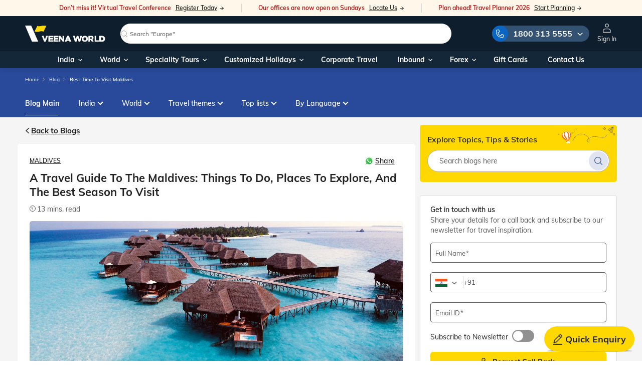

--- FILE ---
content_type: text/html; charset=utf-8
request_url: https://www.veenaworld.com/blog/best-time-to-visit-maldives
body_size: 123986
content:
<!DOCTYPE html><html lang="en"><head>
  <meta charset="utf-8">
  <title>A Travel Guide to the Maldives: Things to Do, Places to Explore, and the Best Season to Visit | Veena World</title>
  <meta name="description" content="The Maldives is one destination that is perhaps on the bucket list of almost every traveller. This travel guide offers an insight into the things to do, places to explore, and the best time to visit the Maldives.">
  <base href="/">
  <!-- Misc -->
  <meta content="IE=edge" http-equiv="X-UA-Compatible">
  <meta content="True" name="HandheldFriendly">
  <meta content="320" name="MobileOptimized">
  <meta content="width=device-width, initial-scale=1, viewport-fit=cover" name="viewport">
  <meta content="#FFD500" name="theme-color">
  <link href="https://img.veenaworld.com" rel="preconnect">
  <link rel="preconnect" href="https://www.googletagmanager.com">
  <link rel="preconnect" href="https://fonts.googleapis.com">
  <link rel="preconnect" href="https://fonts.gstatic.com" crossorigin="">
  <link rel="dns-prefetch" href="//pagead2.googlesyndication.com">
  <link rel="dns-prefetch" href="//www.googletagmanager.com">
  <link rel="dns-prefetch" href="//www.google-analytics.com">
  <link rel="dns-prefetch" href="//snap.licdn.com">
  <link rel="dns-prefetch" href="//px.ads.linkedin.com">
  <link rel="dns-prefetch" href="//widgets.in.webengage.com">

  <!-- Generic -->
  <meta content="Veena World" name="application-name">
  <meta content="Veena World" name="author">
  <meta content="yes" name="apple-mobile-web-app-capable">
  <meta content="black" name="apple-mobile-web-app-status-bar-style">
  <meta content="Veenaworld" name="apple-mobile-web-app-title">
  <link href="assets/icons/apple-icon-57x57.png" rel="apple-touch-icon" sizes="57x57">
  <link href="assets/icons/apple-icon-60x60.png" rel="apple-touch-icon" sizes="60x60">
  <link href="assets/icons/apple-icon-72x72.png" rel="apple-touch-icon" sizes="72x72">
  <link href="assets/icons/apple-icon-76x76.png" rel="apple-touch-icon" sizes="76x76">
  <link href="assets/icons/apple-icon-114x114.png" rel="apple-touch-icon" sizes="114x114">
  <link href="assets/icons/apple-icon-120x120.png" rel="apple-touch-icon" sizes="120x120">
  <link href="assets/icons/apple-icon-144x144.png" rel="apple-touch-icon" sizes="144x144">
  <link href="assets/icons/apple-icon-152x152.png" rel="apple-touch-icon" sizes="152x152">
  <link href="assets/icons/apple-icon-180x180.png" rel="apple-touch-icon" sizes="180x180">
  <meta content="/src/images/icons/app-icon-144x144.png" name="msapplication-TileImage">
  <meta content="#000" name="msapplication-TileColor">

  <!-- Robots -->
  <meta content="index, follow" name="robots">
  

  <!-- Favicons -->
  <!-- <link rel="shortcut icon" href="favicon.ico">-->
  <link href="favicon.ico" rel="icon" type="image/x-icon">

  <link as="style" href="https://cdn.jsdelivr.net/npm/font-awesome@4.7.0/css/font-awesome.min.css" rel="preload" onload="this.onload=null;this.rel='stylesheet'">
  <noscript>
    <link href="https://cdn.jsdelivr.net/npm/font-awesome@4.7.0/css/font-awesome.min.css" rel="stylesheet"/>
  </noscript>
  <style>@font-face{font-family:'Rancho';font-style:normal;font-weight:400;font-display:swap;src:url(https://fonts.gstatic.com/s/rancho/v22/46kulbzmXjLaqZRVam_h.woff2) format('woff2');unicode-range:U+0000-00FF, U+0131, U+0152-0153, U+02BB-02BC, U+02C6, U+02DA, U+02DC, U+0304, U+0308, U+0329, U+2000-206F, U+20AC, U+2122, U+2191, U+2193, U+2212, U+2215, U+FEFF, U+FFFD;}</style>

<!--  <script async id="vwGTM" src="gtm.js"></script>-->
  <meta name="google-adsense-account" content="ca-pub-3172782949951881">

  <link crossorigin="use-credentials" href="manifest.webmanifest" rel="manifest">
<link rel="stylesheet" href="styles-QOW4NQNK.css"><style ng-app-id="veenaworld">.notification-message[_ngcontent-veenaworld-c1043301078]{border:0;cursor:pointer;padding:0 13px 0 10px;background:#313131;font-size:14px;color:var(--brand-white);position:fixed;display:inline-table;bottom:25px;height:40px;line-height:40px;width:auto;left:50%;opacity:1;-webkit-transition:all .5s linear;transition:all .5s linear;-webkit-transform:translateX(-50%);transform:translate(-50%);border-radius:0;z-index:1040}.notification-message[_ngcontent-veenaworld-c1043301078]   span[_ngcontent-veenaworld-c1043301078]{display:table-cell}.notification-message[_ngcontent-veenaworld-c1043301078]   img.refreshIcon[_ngcontent-veenaworld-c1043301078]{vertical-align:text-top;position:relative;top:-1px;margin-right:0;cursor:pointer}@media (max-width: 768px){.notification-message[_ngcontent-veenaworld-c1043301078]{-webkit-transform:translateX(-50%) translateY(100%);transform:translate(-50%) translateY(100%);bottom:53px;left:50%}}@media (min-width: 0px) and (max-width: 480px){.notification-message[_ngcontent-veenaworld-c1043301078]{font-size:12px;text-align:center;width:195px!important;display:inline-table}}.notificationDiv[_ngcontent-veenaworld-c1043301078]{-webkit-transform:translate(-50%,80%)!important;transform:translate(-50%,80%)!important;opacity:0!important;bottom:0}.notification-message.closed[_ngcontent-veenaworld-c1043301078]{display:none}.body-content[_ngcontent-veenaworld-c1043301078]{min-height:500px!important}@media (min-width: 769px){  .notification-message .mat-icon-button{width:14px!important}.upArrow[_ngcontent-veenaworld-c1043301078]{bottom:280px!important}}@media (max-width: 768px){.mainOverlay[_ngcontent-veenaworld-c1043301078]{z-index:1040!important}.upArrow[_ngcontent-veenaworld-c1043301078]{bottom:111px;right:13px!important}.upArrow.packagePage[_ngcontent-veenaworld-c1043301078]{bottom:145px}}@media (min-width: 1024px){.upArrow[_ngcontent-veenaworld-c1043301078]{bottom:120px!important}}@media (min-width: 1024px) and (max-width: 1440px){.tab-content[_ngcontent-veenaworld-c1043301078]{margin:0 auto!important}}@media (min-width: 996px) and (max-width: 1441px){.searchNam[_ngcontent-veenaworld-c1043301078]{margin:0 auto;position:relative;top:1.3rem}}@media (min-width: 1442px){.searchNam[_ngcontent-veenaworld-c1043301078]{margin:0 auto;position:relative;top:.8rem}}@media (min-width: 300px) and (max-width: 575px){.formCont[_ngcontent-veenaworld-c1043301078]{overflow-y:auto!important}.enquiryBtn[_ngcontent-veenaworld-c1043301078]{display:none}}.enquiryHoverBoard[_ngcontent-veenaworld-c1043301078]{cursor:pointer;position:fixed;z-index:998;bottom:18px;right:15px;will-change:transform}.enquiryContain[_ngcontent-veenaworld-c1043301078]{position:relative}.enquiryBtn[_ngcontent-veenaworld-c1043301078]{display:flex;align-items:center;justify-content:center}@media (max-width: 576px){.enquiryBtn[_ngcontent-veenaworld-c1043301078]{width:56px;height:56px}}.enquiryBtn[_ngcontent-veenaworld-c1043301078]   .text-qe[_ngcontent-veenaworld-c1043301078]{margin-left:5px}@media (max-width: 576px){.enquiryBtn[_ngcontent-veenaworld-c1043301078]   .text-qe[_ngcontent-veenaworld-c1043301078]{display:none}}.enquiryBtn[_ngcontent-veenaworld-c1043301078]   img[_ngcontent-veenaworld-c1043301078]{width:20px}@media only screen and (min-device-width: 481px) and (max-device-width: 1024px) and (orientation: landscape){.h-search[_ngcontent-veenaworld-c1043301078]{padding:0rem 0 2.5rem}}.oveflowY[_ngcontent-veenaworld-c1043301078]{overflow:hidden;padding-bottom:10px}.formCont[_ngcontent-veenaworld-c1043301078]{padding:1rem 10px 1rem 2.5rem;margin:0;display:block;height:100%}.w-45[_ngcontent-veenaworld-c1043301078]{width:49%}.bgGray[_ngcontent-veenaworld-c1043301078]{background-color:var(--secondary-light-grey)!important}.mainOverlay[_ngcontent-veenaworld-c1043301078]{position:fixed;top:0;right:0;width:100%;height:100%;display:block;visibility:hidden;background:#0009;content:"";z-index:1037}.mainOverlay1[_ngcontent-veenaworld-c1043301078]{position:fixed;top:0;right:0;width:100%;height:100%;display:block;visibility:hidden;background:#0003;content:"";z-index:1029}.closeCookie[_ngcontent-veenaworld-c1043301078]{cursor:pointer;position:absolute;right:11px;top:0}.txtCenter[_ngcontent-veenaworld-c1043301078]{text-align:left}@media (min-width: 589px){.cookieContainer[_ngcontent-veenaworld-c1043301078]{padding-top:2.25rem;padding-bottom:2.25rem}}.cookieText[_ngcontent-veenaworld-c1043301078]   p[_ngcontent-veenaworld-c1043301078]{font-size:.94rem;line-height:1.275rem;color:var(--brand-white)}.cookieText[_ngcontent-veenaworld-c1043301078]   h4[_ngcontent-veenaworld-c1043301078]{font-size:1.5rem;line-height:1.875rem;color:var(--brand-white);margin-bottom:8px}.cookieButtons[_ngcontent-veenaworld-c1043301078]   button[_ngcontent-veenaworld-c1043301078]{font-size:1rem!important;height:3rem;padding:0}.cookieButtons[_ngcontent-veenaworld-c1043301078]   button[_ngcontent-veenaworld-c1043301078]:hover{background-color:var(--brand-black)!important;color:var(--brand-white)!important}.cookieButtons[_ngcontent-veenaworld-c1043301078]   button[_ngcontent-veenaworld-c1043301078]:first-of-type{margin-right:5px}.cookieText[_ngcontent-veenaworld-c1043301078]   a[_ngcontent-veenaworld-c1043301078]{color:#038c93;cursor:pointer}.cookieText[_ngcontent-veenaworld-c1043301078]   a[_ngcontent-veenaworld-c1043301078]:hover{text-decoration:underline;-webkit-text-decoration-color:#038c93;text-decoration-color:#038c93}@media (min-width: 0px) and (max-width: 590px){.cookieText[_ngcontent-veenaworld-c1043301078]{padding:0 21px 10px}.cookieText[_ngcontent-veenaworld-c1043301078]   p[_ngcontent-veenaworld-c1043301078]{font-size:14px;line-height:22px;color:var(--brand-white)}.cookieContainer[_ngcontent-veenaworld-c1043301078]{padding-top:1rem}.cookieButtons[_ngcontent-veenaworld-c1043301078]{padding:0;position:relative;float:right;text-align:right;bottom:0}.cookieText[_ngcontent-veenaworld-c1043301078]   h4[_ngcontent-veenaworld-c1043301078]{font-size:20px;line-height:28px;color:var(--brand-white)}.txtCenter[_ngcontent-veenaworld-c1043301078]{padding-left:24px;text-align:left}.cookieButtons[_ngcontent-veenaworld-c1043301078]   button[_ngcontent-veenaworld-c1043301078]:first-of-type{width:50%}.cookieButtons[_ngcontent-veenaworld-c1043301078]   button[_ngcontent-veenaworld-c1043301078]:last-of-type{width:49%;float:right}.cookieButtons[_ngcontent-veenaworld-c1043301078]   button[_ngcontent-veenaworld-c1043301078]{height:40px;font-size:14px!important;text-transform:uppercase}}.custCss1[_ngcontent-veenaworld-c1043301078]{padding:1rem .875rem!important}  .toastrWidth2x.ngx-toastr{width:420px!important}@media (max-width: 767px){  .toastrWidth2x.ngx-toastr{width:340px!important}}@media (max-width: 425px){  .toastrWidth2x.ngx-toastr{width:315px!important}}@media (max-width: 767px) and (max-width: 1023px){.enquiryHoverBoard[_ngcontent-veenaworld-c1043301078]{bottom:55px;right:10px}}@media (max-width: 767px) and (max-width: 1023px) and (max-width: 576px){.enquiryHoverBoard[_ngcontent-veenaworld-c1043301078]{bottom:35px}}#messageModal[_ngcontent-veenaworld-c1043301078]   .topSpaceAlert[_ngcontent-veenaworld-c1043301078]{top:31%!important}#messageModal[_ngcontent-veenaworld-c1043301078]   .modal-dialog[_ngcontent-veenaworld-c1043301078]{max-width:100%!important}#messageModal[_ngcontent-veenaworld-c1043301078]   .widthPopup[_ngcontent-veenaworld-c1043301078]{width:30%;border-radius:0!important;padding:20px 4.6875rem}@media (max-width: 768px) and (min-width: 300px){#messageModal[_ngcontent-veenaworld-c1043301078]   .widthPopup[_ngcontent-veenaworld-c1043301078]{width:75%!important;border-radius:0!important;padding:3.75rem 2.6875rem!important}#messageModal[_ngcontent-veenaworld-c1043301078]   .alertWishlistHeading[_ngcontent-veenaworld-c1043301078]{text-align:center;line-height:22px!important;font-size:14px!important;color:var(--brand-black)}}#messageModal[_ngcontent-veenaworld-c1043301078]   .alertWishlistContent[_ngcontent-veenaworld-c1043301078]{text-align:center;line-height:1.25rem;font-size:1rem;color:var(--brand-black)}#messageModal[_ngcontent-veenaworld-c1043301078]   .alertWishlistHeading[_ngcontent-veenaworld-c1043301078]{text-align:center;line-height:1.875rem;font-size:1.5rem;color:var(--brand-black)}.upArrow[_ngcontent-veenaworld-c1043301078]{border-radius:50%;width:45px;height:45px;text-align:center;line-height:45px;right:34px;background-color:var(--secondary-light-grey);position:fixed;z-index:100;-webkit-box-shadow:-2px 2px 20px 0px rgb(166,166,166);-moz-box-shadow:-2px 2px 20px 0px rgb(166,166,166);box-shadow:-2px 2px 20px #a6a6a6;cursor:pointer;-webkit-transition:all .2s linear;transition:all .2s linear;opacity:0;-webkit-transform:translateY(55px) scale(0);transform:translateY(55px) scale(0)}.arrow-show[_ngcontent-veenaworld-c1043301078]{-webkit-transform:translateY(0) scale(1)!important;transform:translateY(0) scale(1)!important;opacity:1!important}.upArrow[_ngcontent-veenaworld-c1043301078]   img[_ngcontent-veenaworld-c1043301078]{vertical-align:middle}.flagISDcode[_ngcontent-veenaworld-c1043301078]{height:15px;width:22px;margin-right:4px}.pointer[_ngcontent-veenaworld-c1043301078]{cursor:pointer;color:#038c93}.pointer[_ngcontent-veenaworld-c1043301078]:hover{text-decoration:underline}.enquiryBtn.btn-brand-hero[_ngcontent-veenaworld-c1043301078]{--y: -25;--x: 0;--rotation: 0;--speed: 2;--padding: 1rem 1.25rem;cursor:pointer;padding:var(--padding);transition:background .1s ease;outline-color:hsl(var(--hue),100%,80%);-webkit-animation-name:_ngcontent-veenaworld-c1043301078_flow-and-shake;animation-name:_ngcontent-veenaworld-c1043301078_flow-and-shake;-webkit-animation-duration:calc(var(--speed) * 1s);animation-duration:calc(var(--speed) * 1s);-webkit-animation-iteration-count:infinite;animation-iteration-count:infinite;-webkit-animation-timing-function:ease-in-out;animation-timing-function:ease-in-out;--brand-font-size:18px}.enquiryBtn.btn-brand-hero[_ngcontent-veenaworld-c1043301078]:active{--speed: 4;--x: 0;--y: 5;--rotation: 0;background:hsl(var(--hue),100%,30%)}.button__wrap[_ngcontent-veenaworld-c1043301078]{position:relative}.button__shadow[_ngcontent-veenaworld-c1043301078]{position:absolute;border-radius:100%;bottom:0;left:0;right:0;height:4px;background:#af9d9d;-webkit-animation:_ngcontent-veenaworld-c1043301078_shadow 2s infinite ease-in-out;animation:_ngcontent-veenaworld-c1043301078_shadow 2s infinite ease-in-out;z-index:-1}@-webkit-keyframes _ngcontent-veenaworld-c1043301078_shadow{0%,to{transform:scaleX(1);opacity:1}50%{opacity:.2;transform:scaleX(.25)}}@keyframes _ngcontent-veenaworld-c1043301078_shadow{0%,to{transform:scaleX(1);opacity:1}50%{opacity:.2;transform:scaleX(.25)}}@-webkit-keyframes _ngcontent-veenaworld-c1043301078_flow-and-shake{0%,to{transform:translate(calc(var(--x) * -1%)) rotate(calc(var(--rotation) * -1deg))}50%{transform:translate(calc(var(--x) * 1%),calc(var(--y) * 1%)) rotate(calc(var(--rotation) * 1deg))}}@keyframes _ngcontent-veenaworld-c1043301078_flow-and-shake{0%,to{transform:translate(calc(var(--x) * -1%)) rotate(calc(var(--rotation) * -1deg))}50%{transform:translate(calc(var(--x) * 1%),calc(var(--y) * 1%)) rotate(calc(var(--rotation) * 1deg))}}</style><style ng-app-id="veenaworld">.online-message[_ngcontent-veenaworld-c4242992228]{padding:2px 0 2px 10px;background:var(--brand-white);font-size:13px;color:var(--brand-white);position:fixed;display:flex;align-items:center;top:15px;left:50%;transform:translate(-50%);border-radius:10px;z-index:1037}.online-message[_ngcontent-veenaworld-c4242992228]   span[_ngcontent-veenaworld-c4242992228]{display:table-cell;padding-right:10px}@media (max-width: 768px){.online-message[_ngcontent-veenaworld-c4242992228]{width:96%;padding:2px 0 10px 10px}}.online-message.closed[_ngcontent-veenaworld-c4242992228]{display:none}.online[_ngcontent-veenaworld-c4242992228]{color:#4d9f34;border:1px solid #4d9f34}.online[_ngcontent-veenaworld-c4242992228]   button[_ngcontent-veenaworld-c4242992228]{color:inherit;border:0;background:transparent}.offline[_ngcontent-veenaworld-c4242992228]{color:#c61f26;border:1px solid #c61f26}.offline[_ngcontent-veenaworld-c4242992228]   button[_ngcontent-veenaworld-c4242992228]{color:inherit;border:0;background:transparent}</style><style ng-app-id="veenaworld">footer[_ngcontent-veenaworld-c2974759204]{position:relative;border-top:1px solid var(--brand-black-light);background-color:var(--brand-white)}.upperDiv[_ngcontent-veenaworld-c2974759204]{background:var(--brand-white);padding:20px 0;grid-gap:32px;justify-content:space-between}@media screen and (max-width: 1399.98px) and (min-width: 992px){.upperDiv[_ngcontent-veenaworld-c2974759204]{grid-gap:20px}}@media screen and (max-width: 767.98px){.upperDiv[_ngcontent-veenaworld-c2974759204]{flex-direction:column;flex:none;grid-gap:20px}}.upperDiv-col[_ngcontent-veenaworld-c2974759204]{display:flex;align-items:flex-start;flex:1 0 auto;grid-gap:32px}@media screen and (max-width: 1399.98px) and (min-width: 992px){.upperDiv-col[_ngcontent-veenaworld-c2974759204]{grid-gap:20px}}@media screen and (max-width: 767.98px){.upperDiv-col[_ngcontent-veenaworld-c2974759204]{flex:none;grid-gap:20px}}@media screen and (max-width: 991.98px) and (min-width: 768px){.upperDiv-col[_ngcontent-veenaworld-c2974759204]:first-child{width:auto;max-width:100%;flex:initial}}@media screen and (max-width: 991.98px) and (min-width: 768px){.upperDiv-col[_ngcontent-veenaworld-c2974759204]:last-child{flex:1;min-width:1px;width:100%;max-width:100%;grid-gap:20px}}.upperDiv-col-inner[_ngcontent-veenaworld-c2974759204]{display:flex;align-items:flex-start;flex:1 0 auto;grid-gap:32px}@media screen and (max-width: 1399.98px) and (min-width: 992px){.upperDiv-col-inner[_ngcontent-veenaworld-c2974759204]{grid-gap:20px}}@media screen and (max-width: 991.98px){.upperDiv-col-inner[_ngcontent-veenaworld-c2974759204]{flex:none;grid-gap:20px}}@media screen and (max-width: 767.98px){.upperDiv-col-inner[_ngcontent-veenaworld-c2974759204]{flex-direction:column;max-width:90vw}}.upperDiv-col-box[_ngcontent-veenaworld-c2974759204]{flex:1}@media (max-width: 540px){.upperDiv[_ngcontent-veenaworld-c2974759204]{padding:18px 10px}}@media (max-width: 767px){.upperDiv[_ngcontent-veenaworld-c2974759204]   .col[_ngcontent-veenaworld-c2974759204]:first-child   h3[_ngcontent-veenaworld-c2974759204]{margin-top:0}}.upperDiv[_ngcontent-veenaworld-c2974759204]   h3[_ngcontent-veenaworld-c2974759204]{font-size:17px;align-items:center}.upperDiv[_ngcontent-veenaworld-c2974759204]   h3[_ngcontent-veenaworld-c2974759204]   .icon-share[_ngcontent-veenaworld-c2974759204]{color:var(--brand-black-medium)}.upperDiv[_ngcontent-veenaworld-c2974759204]   h3[_ngcontent-veenaworld-c2974759204]   svg[_ngcontent-veenaworld-c2974759204]{margin-right:6px}.upperDiv[_ngcontent-veenaworld-c2974759204]   p[_ngcontent-veenaworld-c2974759204]{font-size:12px;color:#656565;line-height:16px;padding:5px 0;max-width:210px}@media screen and (max-width: 1399.98px) and (min-width: 992px){.upperDiv[_ngcontent-veenaworld-c2974759204]   p[_ngcontent-veenaworld-c2974759204]{max-width:160px}}@media screen and (max-width: 991.98px){.upperDiv[_ngcontent-veenaworld-c2974759204]   p[_ngcontent-veenaworld-c2974759204]{padding:5px 0 0}}@media (max-width: 767.98px){.upperDiv[_ngcontent-veenaworld-c2974759204]   p[_ngcontent-veenaworld-c2974759204]{font-size:13px;line-height:16px;max-width:100vw}}.upperDiv[_ngcontent-veenaworld-c2974759204]   a[_ngcontent-veenaworld-c2974759204]{font-size:14px;font-weight:700;color:var(--brand-black-main);text-decoration:underline}.upperDiv[_ngcontent-veenaworld-c2974759204]   .label[_ngcontent-veenaworld-c2974759204]{color:#656565}.upperDiv[_ngcontent-veenaworld-c2974759204]   .socialLinks[_ngcontent-veenaworld-c2974759204]   a[_ngcontent-veenaworld-c2974759204]{width:33px;height:33px;border-radius:100%;background:#2a2a2c;display:flex;justify-content:center;align-items:center;margin-right:12px}.upperDiv[_ngcontent-veenaworld-c2974759204]   .socialLinks[_ngcontent-veenaworld-c2974759204]   a.faceBook[_ngcontent-veenaworld-c2974759204]:hover{background:#1877f2}.upperDiv[_ngcontent-veenaworld-c2974759204]   .socialLinks[_ngcontent-veenaworld-c2974759204]   a.uTube[_ngcontent-veenaworld-c2974759204]:hover{background:var(--secondary-error)}.upperDiv[_ngcontent-veenaworld-c2974759204]   .socialLinks[_ngcontent-veenaworld-c2974759204]   a.linkedIn[_ngcontent-veenaworld-c2974759204]:hover{background:var(--brand-blue-link)}.upperDiv[_ngcontent-veenaworld-c2974759204]   .socialLinks[_ngcontent-veenaworld-c2974759204]   a.instaGram[_ngcontent-veenaworld-c2974759204]:hover{background:#c32aa3}.upperDiv[_ngcontent-veenaworld-c2974759204]   .socialLinks[_ngcontent-veenaworld-c2974759204]   a[_ngcontent-veenaworld-c2974759204]   i[_ngcontent-veenaworld-c2974759204]{margin-right:0;color:var(--brand-white)}@media (max-width: 992px){.upperDiv[_ngcontent-veenaworld-c2974759204]   .socialLinks[_ngcontent-veenaworld-c2974759204]   a[_ngcontent-veenaworld-c2974759204]{width:28px;height:28px;margin-right:8px}}.upperDiv[_ngcontent-veenaworld-c2974759204]   .socialLinks[_ngcontent-veenaworld-c2974759204]   a[_ngcontent-veenaworld-c2974759204]:last-child{margin-right:0}.upperDiv[_ngcontent-veenaworld-c2974759204]   .socialLinks[_ngcontent-veenaworld-c2974759204]   a[_ngcontent-veenaworld-c2974759204]   svg[_ngcontent-veenaworld-c2974759204]{fill:var(--brand-white)}@media (max-width: 767.98px){  body:has(.sf-bar) .blueFooter{padding-bottom:65px}}.blueFooter[_ngcontent-veenaworld-c2974759204]{background:var(--brand-blue-dark)}@media (max-width: 1199.98px){.blueFooter.footerMorePadding[_ngcontent-veenaworld-c2974759204]{padding-bottom:110px}}@media (max-width: 767.98px){.blueFooter.footerMorePadding[_ngcontent-veenaworld-c2974759204]{padding-bottom:140px}}.blueFooter[_ngcontent-veenaworld-c2974759204]   .linkDataSection[_ngcontent-veenaworld-c2974759204]{padding:25px 0 20px}@media (max-width: 540px){.blueFooter[_ngcontent-veenaworld-c2974759204]   .linkDataSection[_ngcontent-veenaworld-c2974759204]{padding:25px 10px}}@media (max-width: 540px){.blueFooter[_ngcontent-veenaworld-c2974759204]   .linkDataSection[_ngcontent-veenaworld-c2974759204]   img[_ngcontent-veenaworld-c2974759204]{width:126px}}.blueFooter[_ngcontent-veenaworld-c2974759204]   .linkDataSection[_ngcontent-veenaworld-c2974759204]   p[_ngcontent-veenaworld-c2974759204]{font-size:15px;line-height:26px;color:var(--secondary-light-grey-text);width:294px}@media (max-width: 992px){.blueFooter[_ngcontent-veenaworld-c2974759204]   .linkDataSection[_ngcontent-veenaworld-c2974759204]   p[_ngcontent-veenaworld-c2974759204]{width:100%;margin-bottom:30px}}@media (max-width: 540px){.blueFooter[_ngcontent-veenaworld-c2974759204]   .linkDataSection[_ngcontent-veenaworld-c2974759204]   p[_ngcontent-veenaworld-c2974759204]{font-size:12px;line-height:18px;margin-bottom:20px}}.blueFooter[_ngcontent-veenaworld-c2974759204]   .linkDataSection[_ngcontent-veenaworld-c2974759204]   h3[_ngcontent-veenaworld-c2974759204]{font-size:16px;color:var(--brand-white);font-weight:600;margin-bottom:5px;line-height:20px}@media (max-width: 767px){.blueFooter[_ngcontent-veenaworld-c2974759204]   .linkDataSection[_ngcontent-veenaworld-c2974759204]   h3[_ngcontent-veenaworld-c2974759204]{margin-bottom:5px}.blueFooter[_ngcontent-veenaworld-c2974759204]   .linkDataSection[_ngcontent-veenaworld-c2974759204]   h3.title[_ngcontent-veenaworld-c2974759204]{position:relative}.blueFooter[_ngcontent-veenaworld-c2974759204]   .linkDataSection[_ngcontent-veenaworld-c2974759204]   h3.title[_ngcontent-veenaworld-c2974759204]:after{content:"\e904";position:absolute;right:0;font-size:9px;transition:all .3s;font-family:icomoon,sans-serif}.blueFooter[_ngcontent-veenaworld-c2974759204]   .linkDataSection[_ngcontent-veenaworld-c2974759204]   h3.title[_ngcontent-veenaworld-c2974759204] + ul[_ngcontent-veenaworld-c2974759204]{display:none}.blueFooter[_ngcontent-veenaworld-c2974759204]   .linkDataSection[_ngcontent-veenaworld-c2974759204]   h3.title.active[_ngcontent-veenaworld-c2974759204]:after{transform:rotate(180deg)}.blueFooter[_ngcontent-veenaworld-c2974759204]   .linkDataSection[_ngcontent-veenaworld-c2974759204]   h3.title.active[_ngcontent-veenaworld-c2974759204] + ul[_ngcontent-veenaworld-c2974759204]{display:block}}.blueFooter[_ngcontent-veenaworld-c2974759204]   .linkDataSection[_ngcontent-veenaworld-c2974759204]   h4[_ngcontent-veenaworld-c2974759204]   a[_ngcontent-veenaworld-c2974759204]{font-size:14px;color:var(--secondary-light-grey-text);padding:4px 0;display:block;text-transform:capitalize;line-height:18px}.blueFooter[_ngcontent-veenaworld-c2974759204]   .linkDataSection[_ngcontent-veenaworld-c2974759204]   h4[_ngcontent-veenaworld-c2974759204]   a[_ngcontent-veenaworld-c2974759204]:hover{text-decoration:none;color:var(--secondary-yellow)}.blueFooter[_ngcontent-veenaworld-c2974759204]   .linkDataSection[_ngcontent-veenaworld-c2974759204]   h4[_ngcontent-veenaworld-c2974759204]   a[_ngcontent-veenaworld-c2974759204]   span.highlighting[_ngcontent-veenaworld-c2974759204]{color:var(--secondary-yellow);font-size:12px}.blueFooter[_ngcontent-veenaworld-c2974759204]   .linkDataSection[_ngcontent-veenaworld-c2974759204]   h4[_ngcontent-veenaworld-c2974759204]   a[_ngcontent-veenaworld-c2974759204]   img.gifIcon[_ngcontent-veenaworld-c2974759204]{height:32px;position:relative;top:-1px;margin-bottom:0}.blueFooter[_ngcontent-veenaworld-c2974759204]   .linkDataSection[_ngcontent-veenaworld-c2974759204]   ul[_ngcontent-veenaworld-c2974759204]{list-style:none}.blueFooter[_ngcontent-veenaworld-c2974759204]   .desclaimer[_ngcontent-veenaworld-c2974759204]{color:#aaa;font-size:12px;border-top:1px solid rgba(108,108,108,.5);padding:10px}.blueFooter[_ngcontent-veenaworld-c2974759204]   .desclaimer[_ngcontent-veenaworld-c2974759204]   span[_ngcontent-veenaworld-c2974759204]{font-size:12px;font-weight:800}@media (max-width: 540px){.blueFooter[_ngcontent-veenaworld-c2974759204]   .desclaimer[_ngcontent-veenaworld-c2974759204]   span[_ngcontent-veenaworld-c2974759204]{font-size:11px}}.blueFooter[_ngcontent-veenaworld-c2974759204]   .desclaimer[_ngcontent-veenaworld-c2974759204]   p[_ngcontent-veenaworld-c2974759204]{line-height:17px;font-size:12px;letter-spacing:0}.blueFooter[_ngcontent-veenaworld-c2974759204]   .termsSection[_ngcontent-veenaworld-c2974759204]{color:#8c8c8c;padding:12px 10px;border-top:1px solid rgba(108,108,108,.5)}.blueFooter[_ngcontent-veenaworld-c2974759204]   .termsSection[_ngcontent-veenaworld-c2974759204]   p[_ngcontent-veenaworld-c2974759204]{font-size:12px;letter-spacing:0;line-height:1}@media screen and (max-width: 767.98px){.blueFooter[_ngcontent-veenaworld-c2974759204]   .termsSection[_ngcontent-veenaworld-c2974759204]   p[_ngcontent-veenaworld-c2974759204]{line-height:14px}}.blueFooter[_ngcontent-veenaworld-c2974759204]   .termsSection[_ngcontent-veenaworld-c2974759204]   svg[_ngcontent-veenaworld-c2974759204]{fill:#8c8c8c;position:relative;margin-right:6px}.blueFooter[_ngcontent-veenaworld-c2974759204]   .termsSection[_ngcontent-veenaworld-c2974759204]   ul[_ngcontent-veenaworld-c2974759204]{list-style:none;display:flex;align-items:center}.blueFooter[_ngcontent-veenaworld-c2974759204]   .termsSection[_ngcontent-veenaworld-c2974759204]   ul[_ngcontent-veenaworld-c2974759204]   li[_ngcontent-veenaworld-c2974759204]{margin-right:20px;line-height:12px}@media screen and (max-width: 991.98px){.blueFooter[_ngcontent-veenaworld-c2974759204]   .termsSection[_ngcontent-veenaworld-c2974759204]   ul[_ngcontent-veenaworld-c2974759204]   li[_ngcontent-veenaworld-c2974759204]{margin-right:15px}}.blueFooter[_ngcontent-veenaworld-c2974759204]   .termsSection[_ngcontent-veenaworld-c2974759204]   ul[_ngcontent-veenaworld-c2974759204]   li[_ngcontent-veenaworld-c2974759204]:last-child{margin-right:0}.blueFooter[_ngcontent-veenaworld-c2974759204]   .termsSection[_ngcontent-veenaworld-c2974759204]   ul[_ngcontent-veenaworld-c2974759204]   li[_ngcontent-veenaworld-c2974759204]   a[_ngcontent-veenaworld-c2974759204]{font-size:12px;font-weight:500;color:var(--brand-black-light)}@media screen and (max-width: 1199.98px){.footer-links[_ngcontent-veenaworld-c2974759204]{margin-top:10px}}.subscribe-box[_ngcontent-veenaworld-c2974759204]:not(#a){margin-top:16px;margin-bottom:22px;font-size:12px;line-height:23px}.subscribe-box[_ngcontent-veenaworld-c2974759204]:not(#a)   h5[_ngcontent-veenaworld-c2974759204]{font-size:14px;letter-spacing:.02em;line-height:23px;font-weight:700;color:var(--brand-white)}.subscribe-box[_ngcontent-veenaworld-c2974759204]:not(#a)   p[_ngcontent-veenaworld-c2974759204]{color:var(--brand-black-light);font-size:10px;line-height:16px;margin-bottom:5px;width:auto!important}.subscribe-box[_ngcontent-veenaworld-c2974759204]:not(#a)   .vw-btn-primary[_ngcontent-veenaworld-c2974759204]{width:100%;height:35px;font-size:14px;font-weight:600;padding:5px 20px}.subscribe-box[_ngcontent-veenaworld-c2974759204]:not(#a)   .success-block[_ngcontent-veenaworld-c2974759204]{border:1px solid var(--brand-white);border-radius:5px;padding:28px 18px;display:flex;justify-content:center;align-items:center;flex-direction:column;text-align:center;margin-top:24px}.subscribe-box[_ngcontent-veenaworld-c2974759204]:not(#a)   .success-block[_ngcontent-veenaworld-c2974759204]   svg[_ngcontent-veenaworld-c2974759204]{margin-bottom:18px}.subscribe-box[_ngcontent-veenaworld-c2974759204]:not(#a)   .success-block[_ngcontent-veenaworld-c2974759204]   h3[_ngcontent-veenaworld-c2974759204]{font-weight:700;font-size:16px;line-height:23px;letter-spacing:.02em;margin-bottom:10px}.subscribe-box[_ngcontent-veenaworld-c2974759204]:not(#a)   .success-block[_ngcontent-veenaworld-c2974759204]   p[_ngcontent-veenaworld-c2974759204]{font-size:14px;line-height:20px;letter-spacing:.02em}.subscribe-box[_ngcontent-veenaworld-c2974759204]:not(#a)   .input-group[_ngcontent-veenaworld-c2974759204]{width:100%;display:grid;--mdc-notched-outline-background-color: transparent;--mdc-theme-default: #909090;--mdc-input-color: var(--brand-white);--mat-form-field-leading-icon-color: var(--mdc-input-color);--mdc-outlined-text-field-focus-label-text-color: var(--brand-white);--mdc-outlined-text-field-focus-outline-color: var(--brand-white);--mat-form-field-container-text-size: 14px;--mat-form-field-outlined-label-text-populated-size: var(--mat-form-field-container-text-size);--mdc-input-font-size: var(--mat-form-field-container-text-size);--mdc-floating-label-top-background-color: transparent;--mdc-floating-label-color: var(--mdc-theme-default);--mdc-c-code-width:35px;--mdc-input-placeholder-color: var(--brand-white)}@media (min-width: 768px){.subscribe-box[_ngcontent-veenaworld-c2974759204]:not(#a)   .input-group[_ngcontent-veenaworld-c2974759204]{grid-column-gap:14px;grid-template-columns:repeat(2,170px) 1fr auto;grid-row-gap:0}}@media (min-width: 992px){.subscribe-box[_ngcontent-veenaworld-c2974759204]:not(#a)   .input-group[_ngcontent-veenaworld-c2974759204]{grid-template-columns:repeat(3,1fr) auto}}@media (min-width: 1200px){.subscribe-box[_ngcontent-veenaworld-c2974759204]:not(#a)   .input-group[_ngcontent-veenaworld-c2974759204]{max-width:414px;grid-template-columns:repeat(2,1fr);grid-row-gap:8px}}@media (min-width: 768px){.subscribe-box[_ngcontent-veenaworld-c2974759204]:not(#a)   .success-block[_ngcontent-veenaworld-c2974759204]{display:grid;grid-template-columns:24px 1fr;grid-template-rows:30px 34px;column-gap:12px;padding:20px 10px 24px;max-width:362px}.subscribe-box[_ngcontent-veenaworld-c2974759204]:not(#a)   .success-block[_ngcontent-veenaworld-c2974759204]   svg[_ngcontent-veenaworld-c2974759204]{max-width:24px}.subscribe-box[_ngcontent-veenaworld-c2974759204]:not(#a)   .success-block[_ngcontent-veenaworld-c2974759204]   p[_ngcontent-veenaworld-c2974759204]{grid-column:2/3;font-size:12px;line-height:18px}.subscribe-box[_ngcontent-veenaworld-c2974759204]:not(#a)   .success-block[_ngcontent-veenaworld-c2974759204]   h3[_ngcontent-veenaworld-c2974759204]{font-size:14px;line-height:23px}.subscribe-box[_ngcontent-veenaworld-c2974759204]:not(#a)   .success-block[_ngcontent-veenaworld-c2974759204]   h3[_ngcontent-veenaworld-c2974759204], .subscribe-box[_ngcontent-veenaworld-c2974759204]:not(#a)   .success-block[_ngcontent-veenaworld-c2974759204]   p[_ngcontent-veenaworld-c2974759204], .subscribe-box[_ngcontent-veenaworld-c2974759204]:not(#a)   .success-block[_ngcontent-veenaworld-c2974759204]   svg[_ngcontent-veenaworld-c2974759204]{text-align:left;margin-bottom:0}.subscribe-box[_ngcontent-veenaworld-c2974759204]:not(#a)   p[_ngcontent-veenaworld-c2974759204]{font-size:12px}}@media (min-width: 800px) and (max-width: 1024px){.subscribe-box[_ngcontent-veenaworld-c2974759204]:not(#a){max-width:470px}}@media (min-width: 1024px){.subscribe-box[_ngcontent-veenaworld-c2974759204]:not(#a){max-width:initial;margin-bottom:0}}@media (min-width: 768px) and (max-width: 1024px){.blueFooter[_ngcontent-veenaworld-c2974759204]   .tagline[_ngcontent-veenaworld-c2974759204]{max-width:80%}.blueFooter[_ngcontent-veenaworld-c2974759204]   .footer-links[_ngcontent-veenaworld-c2974759204]{padding-left:0;padding-right:0}}.subscribe-btn[_ngcontent-veenaworld-c2974759204]{--brand-padding-x: 20px;margin-top:6px}@media (max-width: 767.98px){.subscribe-btn[_ngcontent-veenaworld-c2974759204]{width:100%}}@media (min-width: 768px) and (max-width: 991.98px){.subscribe-btn[_ngcontent-veenaworld-c2974759204]{width:114px}}@media (min-width: 992px){.subscribe-btn[_ngcontent-veenaworld-c2974759204]{width:144px}}</style><style ng-app-id="veenaworld">.fixed-top[_ngcontent-veenaworld-c335096445]{position:fixed!important}@media (max-width: 991.98px){.wid-sm-dev[_ngcontent-veenaworld-c335096445]{max-width:755px!important}}.header[_ngcontent-veenaworld-c335096445]{background:var(--brand-blue-dark);box-shadow:0 4px 8px rgba(var(--secondary-black-color-rgb),.1);width:100%;position:relative;z-index:999!important}.header.push-below[_ngcontent-veenaworld-c335096445]{top:40px}.header.hideMenu[_ngcontent-veenaworld-c335096445]   .bottom-bar[_ngcontent-veenaworld-c335096445]{opacity:0;visibility:hidden;height:0;overflow:hidden}.header.hideMenu[_ngcontent-veenaworld-c335096445]   .menu-item-label[_ngcontent-veenaworld-c335096445]{margin-top:0;opacity:0;height:0;overflow:hidden}.header.hideMenu[_ngcontent-veenaworld-c335096445]   .initials-wrapper[_ngcontent-veenaworld-c335096445]{min-height:auto}.header.hideMenu[_ngcontent-veenaworld-c335096445]   .top-bar-search[_ngcontent-veenaworld-c335096445]{max-width:660px}@media screen and (max-width: 1199.98px){.header.hideMenu[_ngcontent-veenaworld-c335096445]   .top-bar-search[_ngcontent-veenaworld-c335096445]{max-width:520px}}@media screen and (max-width: 767.98px){.header.header-alert[_ngcontent-veenaworld-c335096445]   .search-dropdown[_ngcontent-veenaworld-c335096445]{top:124px;height:calc(100% - 124px)}}.header.isPDP[_ngcontent-veenaworld-c335096445]{z-index:999999!important}.hamburger[_ngcontent-veenaworld-c335096445]{display:inline-flex;align-items:center;flex-direction:column;width:22px;margin-right:15px;cursor:pointer;position:relative}@media screen and (min-width: 1200px){.hamburger[_ngcontent-veenaworld-c335096445]{display:none}}.hamburger[_ngcontent-veenaworld-c335096445]   span[_ngcontent-veenaworld-c335096445]{width:100%;height:2px;background-color:var(--brand-white);border-radius:5px;margin:3px 0}.hamburger.cross[_ngcontent-veenaworld-c335096445]   span[_ngcontent-veenaworld-c335096445]:nth-of-type(1){transform:rotate(45deg);transform-origin:6px 0}.hamburger.cross[_ngcontent-veenaworld-c335096445]   span[_ngcontent-veenaworld-c335096445]:nth-of-type(2){display:none}.hamburger.cross[_ngcontent-veenaworld-c335096445]   span[_ngcontent-veenaworld-c335096445]:nth-of-type(3){transform:rotate(-45deg);transform-origin:4px 2px}.top-bar[_ngcontent-veenaworld-c335096445]{padding:15px 0;display:flex;align-items:center;justify-content:center;position:relative;min-height:70px;z-index:99;transition:all ease}@media screen and (max-width: 1199.98px) and (min-width: 768px){.top-bar[_ngcontent-veenaworld-c335096445]{padding:15px 0;min-height:70px}}@media screen and (max-width: 767.98px){.top-bar[_ngcontent-veenaworld-c335096445]{min-height:50px}}.top-bar-inner[_ngcontent-veenaworld-c335096445]{display:flex;align-items:center;width:100%;transition:.2s all ease}@media screen and (max-width: 1199.98px){.top-bar-inner[_ngcontent-veenaworld-c335096445]{flex-wrap:wrap}}@media screen and (max-width: 767.98px){.top-bar-inner[_ngcontent-veenaworld-c335096445]{min-height:40px}}.top-bar-inner[_ngcontent-veenaworld-c335096445]   .logo[_ngcontent-veenaworld-c335096445]{display:inline-block;width:160px}@media screen and (max-width: 1199.98px){.top-bar-inner[_ngcontent-veenaworld-c335096445]   .logo[_ngcontent-veenaworld-c335096445]{width:32px}}@media (max-width: 767.98px){.top-bar-inner[_ngcontent-veenaworld-c335096445]   .logo[_ngcontent-veenaworld-c335096445]{order:1;position:relative}}.top-bar-inner[_ngcontent-veenaworld-c335096445]   .logo[_ngcontent-veenaworld-c335096445]   a[_ngcontent-veenaworld-c335096445]{width:100%;display:inline-block}.top-bar-inner[_ngcontent-veenaworld-c335096445]   .logo[_ngcontent-veenaworld-c335096445]   img[_ngcontent-veenaworld-c335096445]{width:100%}.top-bar-search[_ngcontent-veenaworld-c335096445]{max-width:660px;margin:0 25px 0 30px;position:relative;flex:1;transition:.2s max-width ease}@media screen and (max-width: 1199.98px){.top-bar-search[_ngcontent-veenaworld-c335096445]{margin:0 16px;max-width:520px}}@media screen and (max-width: 767.98px){.top-bar-search[_ngcontent-veenaworld-c335096445]{width:100%;max-width:100%;margin:14px 0 0;order:3;flex:auto}}.top-bar-menu[_ngcontent-veenaworld-c335096445]{display:flex;margin-left:auto;align-items:center}@media screen and (max-width: 767.98px){.top-bar-menu[_ngcontent-veenaworld-c335096445]{order:2;margin-left:auto;align-items:center}}.top-bar-menu[_ngcontent-veenaworld-c335096445]   .menu-item[_ngcontent-veenaworld-c335096445]{display:flex;align-items:center;justify-content:center;flex-direction:column;margin:0 10px;position:relative;cursor:pointer;width:auto;-webkit-transition:.2s all ease;-o-transition:.2s all ease;transition:.2s all ease}@media (max-width: 1399.98px){.top-bar-menu[_ngcontent-veenaworld-c335096445]   .menu-item[_ngcontent-veenaworld-c335096445]{margin:0 15px 0 0}}.top-bar-menu[_ngcontent-veenaworld-c335096445]   .menu-item-inner[_ngcontent-veenaworld-c335096445]{display:flex;align-items:center;justify-content:center;flex-direction:column;width:40px;height:40px}@media screen and (max-width: 1199.98px) and (min-width: 992px){.top-bar-menu[_ngcontent-veenaworld-c335096445]   .menu-item[_ngcontent-veenaworld-c335096445]{margin:0 10px}}@media screen and (max-width: 991.98px){.top-bar-menu[_ngcontent-veenaworld-c335096445]   .menu-item[_ngcontent-veenaworld-c335096445]{margin:0 6px}}.top-bar-menu[_ngcontent-veenaworld-c335096445]   .menu-item.hover[_ngcontent-veenaworld-c335096445]   .call-arrow[_ngcontent-veenaworld-c335096445]{transform:scaleY(-1)}@media screen and (min-width: 768px){.top-bar-menu[_ngcontent-veenaworld-c335096445]   .menu-item.hover[_ngcontent-veenaworld-c335096445]   .call-dropdown[_ngcontent-veenaworld-c335096445]{top:40px;height:auto;opacity:1;pointer-events:auto;overflow:visible}}@media screen and (min-width: 768px){.top-bar-menu[_ngcontent-veenaworld-c335096445]   .menu-item.hover[_ngcontent-veenaworld-c335096445]   .account-dropdown[_ngcontent-veenaworld-c335096445]{top:40px;height:auto;opacity:1;pointer-events:auto;overflow:visible}.top-bar-menu[_ngcontent-veenaworld-c335096445]   .menu-item.hover[_ngcontent-veenaworld-c335096445]   .account-dropdown[_ngcontent-veenaworld-c335096445]:before{content:"";position:absolute;top:-4px;right:0;left:0;height:4px}}.top-bar-menu[_ngcontent-veenaworld-c335096445]   .menu-item[_ngcontent-veenaworld-c335096445]:first-child{margin-left:0}.top-bar-menu[_ngcontent-veenaworld-c335096445]   .menu-item[_ngcontent-veenaworld-c335096445]:last-child{margin-right:0}@media (max-width: 767px){.top-bar-menu[_ngcontent-veenaworld-c335096445]   .menu-item[_ngcontent-veenaworld-c335096445]:last-child{margin-right:7px}.top-bar-menu[_ngcontent-veenaworld-c335096445]   .menu-item[_ngcontent-veenaworld-c335096445]:last-child   .sign-in-icon[_ngcontent-veenaworld-c335096445]{position:relative;top:4px}}.top-bar-menu[_ngcontent-veenaworld-c335096445]   .menu-item[_ngcontent-veenaworld-c335096445]   figure[_ngcontent-veenaworld-c335096445]{margin:0;position:relative;display:inline-flex;min-height:18px}.top-bar-menu[_ngcontent-veenaworld-c335096445]   .menu-item-badge[_ngcontent-veenaworld-c335096445]{position:absolute;right:-1px;top:2px;width:9px;height:9px;border-radius:100%;background-color:var(--secondary-red-color);border:1px solid var(--brand-white)}.top-bar-menu[_ngcontent-veenaworld-c335096445]   .menu-item-label[_ngcontent-veenaworld-c335096445]{line-height:1;margin-top:6px;height:100%;overflow:visible;opacity:1;-webkit-transition:.2s all ease;transition:.2s all ease}@media screen and (max-width: 767.98px){.top-bar-menu[_ngcontent-veenaworld-c335096445]   .menu-item-label[_ngcontent-veenaworld-c335096445]{display:none}}.top-bar-menu[_ngcontent-veenaworld-c335096445]   .menu-item-label[_ngcontent-veenaworld-c335096445]   span[_ngcontent-veenaworld-c335096445]{color:var(--brand-black-light);font-size:12px;font-weight:600;white-space:nowrap;letter-spacing:0}@media screen and (max-width: 767.98px){.top-bar.top-bar-mobile[_ngcontent-veenaworld-c335096445]   .top-bar-search[_ngcontent-veenaworld-c335096445]{margin-top:0}}.bottom-bar[_ngcontent-veenaworld-c335096445]{display:flex;align-items:center;justify-content:center;padding:0;background-color:#132738;position:relative;z-index:9;opacity:1;visibility:visible;height:34px;-webkit-transition:.2s all ease;transition:.2s all ease}@media screen and (max-width: 1199.98px){.bottom-bar[_ngcontent-veenaworld-c335096445]{position:fixed;left:-200%;top:0;z-index:1001;width:360px;height:100%;background-color:var(--brand-white);align-items:flex-start;flex-direction:column;justify-content:flex-start;transition:.2s all ease-in-out}.bottom-bar.open[_ngcontent-veenaworld-c335096445]{left:0}.bottom-bar.open[_ngcontent-veenaworld-c335096445] + .dropdown-backdrop-mobile[_ngcontent-veenaworld-c335096445]{display:block}}@media screen and (max-width: 767.98px){.bottom-bar[_ngcontent-veenaworld-c335096445]{width:100%}}.bottom-bar-scroll[_ngcontent-veenaworld-c335096445]{width:100%;display:flex;align-items:center;justify-content:center}@media screen and (max-width: 1199.98px){.bottom-bar-scroll[_ngcontent-veenaworld-c335096445]{align-items:flex-start;flex-direction:column;justify-content:flex-start;padding-top:70px;overflow-y:auto;height:calc(100% - 70px)}}@media screen and (max-width: 767.98px){.bottom-bar-scroll[_ngcontent-veenaworld-c335096445]{height:100%}}.bottom-bar-header[_ngcontent-veenaworld-c335096445]{display:none;align-items:center;background-color:var(--brand-blue-dark);padding:23px 20px;width:100%}@media screen and (max-width: 1199.98px){.bottom-bar-header[_ngcontent-veenaworld-c335096445]{display:flex;position:absolute;left:0;top:0;z-index:1}}@media screen and (max-width: 767.98px){.bottom-bar-header[_ngcontent-veenaworld-c335096445]   .hamburger[_ngcontent-veenaworld-c335096445]{top:0}}.bottom-bar-container[_ngcontent-veenaworld-c335096445]{display:inline-flex;align-items:center;justify-content:center;position:relative}@media screen and (max-width: 1199.98px){.bottom-bar-container[_ngcontent-veenaworld-c335096445]{flex-direction:column;width:100%;padding:12px 0}}.bottom-bar-item[_ngcontent-veenaworld-c335096445]{cursor:pointer;min-height:34px}@media screen and (max-width: 1199.98px){.bottom-bar-item[_ngcontent-veenaworld-c335096445]{width:100%;display:flex}}.bottom-bar-item.active[_ngcontent-veenaworld-c335096445]{background-color:var(--brand-white)}.bottom-bar-item.active[_ngcontent-veenaworld-c335096445]   .bottom-bar-item-link[_ngcontent-veenaworld-c335096445]{color:var(--brand-blue-dark)}@media screen and (min-width: 1200.02px){.bottom-bar-item.active[_ngcontent-veenaworld-c335096445]   .bottom-bar-item-link.has-dropdown[_ngcontent-veenaworld-c335096445]:before{color:var(--brand-blue-dark);transform:translateY(-65%) scaleY(-1)}}@media screen and (min-width: 1200.02px){.bottom-bar-item.active[_ngcontent-veenaworld-c335096445]   .dropdown[_ngcontent-veenaworld-c335096445]{transform:scaleY(1);opacity:1;visibility:visible;transition:transform .5s ease,opacity 0ms,visibility 0ms}}.bottom-bar-item.active[_ngcontent-veenaworld-c335096445] ~ .dropdown-backdrop[_ngcontent-veenaworld-c335096445]{visibility:visible;opacity:1}@media screen and (max-width: 1199.98px){.bottom-bar-item.active[_ngcontent-veenaworld-c335096445] ~ .dropdown-backdrop[_ngcontent-veenaworld-c335096445]{display:none}}@media screen and (min-width: 1200px){.bottom-bar-item.active[_ngcontent-veenaworld-c335096445]   .dropdown-speciality-row[_ngcontent-veenaworld-c335096445], .bottom-bar-item.active[_ngcontent-veenaworld-c335096445]   .dropdown-customized-col[_ngcontent-veenaworld-c335096445], .bottom-bar-item.active[_ngcontent-veenaworld-c335096445]   .forex-menu-title[_ngcontent-veenaworld-c335096445], .bottom-bar-item.active[_ngcontent-veenaworld-c335096445]   .forex-menu-currency[_ngcontent-veenaworld-c335096445], .bottom-bar-item.active[_ngcontent-veenaworld-c335096445]   .forex-menu-bottom[_ngcontent-veenaworld-c335096445]{opacity:1;transform:translateY(0);transition:transform .3s ease,opacity .2s linear;transition-delay:.2s}}.bottom-bar-item.no-backdrop[_ngcontent-veenaworld-c335096445]:hover ~ .dropdown-backdrop[_ngcontent-veenaworld-c335096445]{display:none}.bottom-bar-item.active[_ngcontent-veenaworld-c335096445]   .dropdown[_ngcontent-veenaworld-c335096445]{display:block}.bottom-bar-item-link[_ngcontent-veenaworld-c335096445]{color:var(--brand-white);font-size:14px;font-weight:700;position:relative;padding:10px 20px;display:inline-block;line-height:1}@media screen and (max-width: 1199.98px){.bottom-bar-item-link[_ngcontent-veenaworld-c335096445]{color:#132738;font-size:16px;line-height:20px;letter-spacing:.32px;width:100%;padding:12px 20px}}.bottom-bar-item-link[_ngcontent-veenaworld-c335096445]   em[_ngcontent-veenaworld-c335096445]{color:var(--brand-yellow);font-size:14px;font-weight:700;font-style:normal}@media screen and (min-width: 1200.02px){.bottom-bar-item-link.has-dropdown[_ngcontent-veenaworld-c335096445]{padding-right:30px}}.bottom-bar-item-link.has-dropdown[_ngcontent-veenaworld-c335096445]:before{position:absolute;right:15px;top:50%;transform:translateY(-50%);content:"\e904";font-family:icomoon;color:var(--brand-white);font-size:5px}@media screen and (max-width: 1199.98px){.bottom-bar-item-link.has-dropdown[_ngcontent-veenaworld-c335096445]:before{color:#132738;transform:translateY(-50%) rotate(-90deg);font-size:7px}}.bottom-bar-mobile-menu[_ngcontent-veenaworld-c335096445]{display:none;padding:12px 0;border-top:1px solid var(--brand-black-light);border-bottom:1px solid var(--brand-black-light);width:100%}@media screen and (max-width: 1199.98px){.bottom-bar-mobile-menu[_ngcontent-veenaworld-c335096445]{display:block}}.bottom-bar-mobile-menu[_ngcontent-veenaworld-c335096445]   a[_ngcontent-veenaworld-c335096445]{display:inline-block;width:100%;margin:12px 0;padding:0 20px;color:var(--brand-black-medium);font-size:14px;font-weight:600;line-height:18px;letter-spacing:.28px}.bottom-bar-mobile-contact[_ngcontent-veenaworld-c335096445]   .d-grid[_ngcontent-veenaworld-c335096445]{grid-template-columns:repeat(1,1fr);gap:12px}.bottom-bar-mobile-contact[_ngcontent-veenaworld-c335096445]   .border-top[_ngcontent-veenaworld-c335096445]{border-top:1px solid var(--brand-black-light)!important}.bottom-bar[_ngcontent-veenaworld-c335096445]   .call-dropdown-inner[_ngcontent-veenaworld-c335096445]{width:100%;display:none}@media screen and (max-width: 1199.98px){.bottom-bar[_ngcontent-veenaworld-c335096445]   .call-dropdown-inner[_ngcontent-veenaworld-c335096445]{display:block}}.bottom-bar[_ngcontent-veenaworld-c335096445]   .call-dropdown-top[_ngcontent-veenaworld-c335096445]{padding:25px 20px;gap:20px}.header-icons[_ngcontent-veenaworld-c335096445]{margin-top:122px;padding:15px 0 0}@media screen and (max-width: 1199.98px){.header-icons[_ngcontent-veenaworld-c335096445]{margin-top:70px}}@media screen and (max-width: 767.98px){.header-icons[_ngcontent-veenaworld-c335096445]{padding:25px 0 0}}.header-icons-container[_ngcontent-veenaworld-c335096445]{display:flex;align-items:center}.header-icons-container[_ngcontent-veenaworld-c335096445]   h3[_ngcontent-veenaworld-c335096445]{color:var(--brand-black);font-size:12px;font-weight:700;width:auto;max-width:100%}.header-icons-carousel[_ngcontent-veenaworld-c335096445]{width:100%;max-width:100%;flex:1;min-width:1px;padding-left:25px;position:relative}@media screen and (max-width: 767.98px){.header-icons-carousel[_ngcontent-veenaworld-c335096445]{padding-left:5px}.header-icons-carousel[_ngcontent-veenaworld-c335096445]:after{content:"";position:absolute;right:0;top:0;width:50px;height:100%;background:linear-gradient(270deg,var(--brand-white) 0%,rgba(var(--brand-white-rgb),0) 100%)}}.header-icons-wrapper[_ngcontent-veenaworld-c335096445]{display:flex;align-items:center;justify-content:center;flex-direction:column;cursor:pointer}.header-icons-wrapper[_ngcontent-veenaworld-c335096445]   figure[_ngcontent-veenaworld-c335096445]{background:linear-gradient(180deg,#a6a6a626,#a6a6a600);width:40px;height:40px;border-radius:100%;display:flex;align-items:center;justify-content:center;margin-bottom:5px}.header-icons-wrapper[_ngcontent-veenaworld-c335096445]   p[_ngcontent-veenaworld-c335096445]{color:var(--brand-blue-link);text-align:center;font-size:12px;font-weight:600;white-space:nowrap}.call-menu[_ngcontent-veenaworld-c335096445]{min-width:165px;height:32px;border-radius:100px;background:#335271;position:relative}.call-menu[_ngcontent-veenaworld-c335096445]:after{content:"";position:absolute;right:0;bottom:-10px;left:0;background:transparent;height:10px}.call-menu[_ngcontent-veenaworld-c335096445]   .call-icon-wrapper[_ngcontent-veenaworld-c335096445]{background:var(--brand-blue-link);height:32px;border-radius:100%;width:32px}.call-menu[_ngcontent-veenaworld-c335096445]   .call-text[_ngcontent-veenaworld-c335096445]{color:var(--brand-white);font-size:16px;font-weight:700;padding:0 10px}.call-menu[_ngcontent-veenaworld-c335096445]   .call-text[_ngcontent-veenaworld-c335096445]   a[_ngcontent-veenaworld-c335096445]{color:var(--brand-white)!important;text-decoration:none!important}.call-menu[_ngcontent-veenaworld-c335096445]   .call-arrow[_ngcontent-veenaworld-c335096445]{margin-right:13px}@media (max-width: 991.98px){.call-menu[_ngcontent-veenaworld-c335096445]{min-width:100px;height:28px}.call-menu[_ngcontent-veenaworld-c335096445]   .call-icon-wrapper[_ngcontent-veenaworld-c335096445]{height:28px;width:28px}.call-menu[_ngcontent-veenaworld-c335096445]   .call-icon-wrapper[_ngcontent-veenaworld-c335096445]   svg[_ngcontent-veenaworld-c335096445]{width:14px;height:14px}.call-menu[_ngcontent-veenaworld-c335096445]   .call-text[_ngcontent-veenaworld-c335096445]{font-size:14px;padding:0 5px}}@media (max-width: 767.98px){.sign-in-menu[_ngcontent-veenaworld-c335096445]   figure[_ngcontent-veenaworld-c335096445]{position:relative;top:-5px}}.call-dropdown[_ngcontent-veenaworld-c335096445]{right:0;border-radius:10px;background:var(--brand-white);box-shadow:0 0 10px #00000040;width:280px;height:0;overflow:hidden;opacity:0;pointer-events:none;display:block;position:absolute;top:20px;z-index:999;transition:all .4s}@media (min-width: 768px){.call-dropdown[_ngcontent-veenaworld-c335096445]:before{content:"";position:absolute;top:-4px;right:0;left:0;height:4px}}@media (max-width: 991.98px){.call-dropdown[_ngcontent-veenaworld-c335096445]{left:-40px}}@media (max-width: 767.98px){.call-dropdown[_ngcontent-veenaworld-c335096445]{position:static;top:0;right:0;width:100%;height:100%;background:transparent;display:flex;align-items:flex-end;pointer-events:auto;border-radius:10px 10px 0 0;z-index:99999;opacity:1;visibility:visible}}.call-dropdown[_ngcontent-veenaworld-c335096445]   .close[_ngcontent-veenaworld-c335096445]{position:absolute;top:8px;right:8px;width:28px;height:28px;background-color:#e7e7e766;border-radius:100%;align-items:center;justify-content:center;display:none}.call-dropdown[_ngcontent-veenaworld-c335096445]   .close[_ngcontent-veenaworld-c335096445]   img[_ngcontent-veenaworld-c335096445]{width:12px}@media screen and (max-width: 767.98px){.call-dropdown[_ngcontent-veenaworld-c335096445]   .close[_ngcontent-veenaworld-c335096445]{display:inline-flex}}.call-dropdown-backdrop[_ngcontent-veenaworld-c335096445]{position:absolute;left:0;top:0;background-color:#0009;display:none;width:100%;height:100%}@media screen and (max-width: 767.98px){.call-dropdown-backdrop[_ngcontent-veenaworld-c335096445]{display:block}}.call-dropdown-inner[_ngcontent-veenaworld-c335096445]{position:relative}@media screen and (max-width: 767.98px){.call-dropdown-inner[_ngcontent-veenaworld-c335096445]{width:100%;border-radius:10px 10px 0 0;background-color:var(--brand-white)}}.call-dropdown-top[_ngcontent-veenaworld-c335096445]{padding:15px 12px;display:grid;grid-template-columns:repeat(1,1fr);gap:12px}@media screen and (max-width: 767.98px){.call-dropdown-top[_ngcontent-veenaworld-c335096445]{padding:25px 20px 15px}}.call-dropdown-list[_ngcontent-veenaworld-c335096445]{display:flex;align-items:flex-start}@media (max-width: 575.98px){.call-dropdown-list[_ngcontent-veenaworld-c335096445]{flex-wrap:wrap}}.call-dropdown-list[_ngcontent-veenaworld-c335096445]   figure[_ngcontent-veenaworld-c335096445]{width:24px;height:24px}@media (max-width: 575.98px){.call-dropdown-list[_ngcontent-veenaworld-c335096445]   figure[_ngcontent-veenaworld-c335096445]{position:relative;top:20px;margin-bottom:0}}.call-dropdown-contact[_ngcontent-veenaworld-c335096445]{padding-left:6px;padding-bottom:5px}@media (max-width: 575.98px){.call-dropdown-contact[_ngcontent-veenaworld-c335096445]{display:block;width:100%;padding-left:25px}}.call-dropdown-contact[_ngcontent-veenaworld-c335096445]   span[_ngcontent-veenaworld-c335096445]{color:var(--brand-black-medium);font-size:12px;font-weight:400;line-height:15px;letter-spacing:.28px}@media (max-width: 575.98px){.call-dropdown-contact[_ngcontent-veenaworld-c335096445]   span[_ngcontent-veenaworld-c335096445]{display:block;margin-bottom:5px}}.call-dropdown-contact[_ngcontent-veenaworld-c335096445]   p[_ngcontent-veenaworld-c335096445]{color:var(--brand-black);font-size:14px;font-weight:400;line-height:18px}.call-dropdown-contact[_ngcontent-veenaworld-c335096445]   p[_ngcontent-veenaworld-c335096445]   span[_ngcontent-veenaworld-c335096445]{width:80px;display:inline-block}.call-dropdown-contact[_ngcontent-veenaworld-c335096445]   a[_ngcontent-veenaworld-c335096445]{color:var(--brand-black)}.call-dropdown-email[_ngcontent-veenaworld-c335096445]{display:flex;align-items:center}.call-dropdown-email[_ngcontent-veenaworld-c335096445]   a[_ngcontent-veenaworld-c335096445]{color:var(--brand-black-main);font-size:14px;font-weight:700;padding-left:8px;line-height:1}.call-dropdown-bottom[_ngcontent-veenaworld-c335096445]{padding:15px;display:grid;grid-template-columns:repeat(1,1fr);gap:12px;border-top:1px solid var(--brand-black-light)}@media screen and (max-width: 767.98px){.call-dropdown-bottom[_ngcontent-veenaworld-c335096445]{padding:15px 30px}}.call-dropdown-bottom[_ngcontent-veenaworld-c335096445]   a[_ngcontent-veenaworld-c335096445]{color:var(--brand-black-main);text-decoration:underline;font-size:14px;font-weight:600;line-height:18px;letter-spacing:.28px}.call-dropdown-bottom[_ngcontent-veenaworld-c335096445]   a[_ngcontent-veenaworld-c335096445]   .arrow-icon[_ngcontent-veenaworld-c335096445]{position:relative;top:-1px}.account-dropdown[_ngcontent-veenaworld-c335096445]{height:0;overflow:hidden;opacity:0;pointer-events:none;display:block;position:absolute;right:0;top:20px;z-index:999;transition:all .4s}@media screen and (max-width: 767.98px){.account-dropdown[_ngcontent-veenaworld-c335096445]{width:100%;height:100%;display:flex;align-items:flex-end;pointer-events:auto}.account-dropdown.mob-drop[_ngcontent-veenaworld-c335096445]{opacity:1;visibility:visible;position:static}}.account-dropdown-backdrop[_ngcontent-veenaworld-c335096445]{position:absolute;left:0;top:0;background-color:#0009;display:none;width:100%;height:100%}@media screen and (max-width: 767.98px){.account-dropdown-backdrop[_ngcontent-veenaworld-c335096445]{display:block}}.account-dropdown-inner[_ngcontent-veenaworld-c335096445]{border-radius:10px;background:var(--brand-white);box-shadow:0 0 10px #00000040;overflow:hidden;width:320px;position:relative}@media screen and (max-width: 767.98px){.account-dropdown-inner[_ngcontent-veenaworld-c335096445]{width:100%;border-radius:10px 10px 0 0}}.account-dropdown-close[_ngcontent-veenaworld-c335096445]{background-color:#e7e7e766;width:28px;height:28px;align-items:center;justify-content:center;position:absolute;right:12px;top:12px;border-radius:100%}.account-dropdown-close[_ngcontent-veenaworld-c335096445]   img[_ngcontent-veenaworld-c335096445]{width:12px}.account-dropdown-top[_ngcontent-veenaworld-c335096445]{color:var(--brand-black);font-size:18px;font-weight:700;line-height:1;letter-spacing:.36px;padding:30px 30px 15px}.account-dropdown[_ngcontent-veenaworld-c335096445]   ul[_ngcontent-veenaworld-c335096445]{list-style:none;padding:0 30px 20px}.account-dropdown[_ngcontent-veenaworld-c335096445]   ul[_ngcontent-veenaworld-c335096445]   li[_ngcontent-veenaworld-c335096445]{padding:0;margin-bottom:20px}.account-dropdown[_ngcontent-veenaworld-c335096445]   ul[_ngcontent-veenaworld-c335096445]   li[_ngcontent-veenaworld-c335096445]:last-child{margin-bottom:0}.account-dropdown[_ngcontent-veenaworld-c335096445]   ul[_ngcontent-veenaworld-c335096445]   li[_ngcontent-veenaworld-c335096445]   p[_ngcontent-veenaworld-c335096445]{color:var(--brand-black);font-size:16px;font-weight:700;line-height:20px;letter-spacing:.36px}.account-dropdown[_ngcontent-veenaworld-c335096445]   ul[_ngcontent-veenaworld-c335096445]   li[_ngcontent-veenaworld-c335096445]   span[_ngcontent-veenaworld-c335096445]{color:var(--brand-black-medium);font-size:14px;font-weight:400;line-height:18px;letter-spacing:0}.account-dropdown-bottom[_ngcontent-veenaworld-c335096445]{background-color:var(--secondary-menu-grey);padding:15px 30px;display:flex;align-items:center;color:var(--brand-blue-link);font-size:14px;font-weight:600;line-height:1;text-transform:capitalize}.account-dropdown-bottom[_ngcontent-veenaworld-c335096445]   a[_ngcontent-veenaworld-c335096445]{text-decoration:underline}.account-dropdown-bottom[_ngcontent-veenaworld-c335096445]   svg[_ngcontent-veenaworld-c335096445]{margin-right:5px}.search-dropdown-close[_ngcontent-veenaworld-c335096445]{background-color:#cfcfcf66;width:26px;height:26px;border-radius:100%;display:inline-flex;align-items:center;justify-content:center;margin-left:auto;cursor:pointer;order:2}.initials-wrapper[_ngcontent-veenaworld-c335096445]{min-height:40px;display:inline-flex;align-items:center}@media screen and (max-width: 767.98px){.initials-wrapper[_ngcontent-veenaworld-c335096445]{min-height:auto}}.initials[_ngcontent-veenaworld-c335096445]{width:30px;height:30px;line-height:28px;font-size:18px;font-weight:700;text-transform:uppercase;background:var(--secondary-yellow);border-radius:100%;display:inline-flex;justify-content:center;border:1px solid var(--brand-white)}@media screen and (max-width: 767.98px){.initials[_ngcontent-veenaworld-c335096445]{width:20px;height:20px;line-height:18px;font-size:10px;padding-left:1px}}.initials[_ngcontent-veenaworld-c335096445]:after{width:0;height:0;opacity:0;border:1px solid var(--brand-yellow-h);transition:all .3s;position:absolute;left:50%;top:50%;margin:auto;content:"";border-radius:100%}.messageDiv[_ngcontent-veenaworld-c335096445]{--top-strip-bg:#FFF8EA;font-size:16px;font-weight:600;background-color:var(--top-strip-bg);padding:7px 0;position:relative;display:inline-block;width:100%;overflow:hidden}@media (max-width: 767.98px){.messageDiv[_ngcontent-veenaworld-c335096445]{padding:5px 0}.messageDiv.hide-in-mob[_ngcontent-veenaworld-c335096445]{display:none}}.messageDiv[_ngcontent-veenaworld-c335096445]   .c-brand-error[_ngcontent-veenaworld-c335096445]{color:#b92525!important}.messageDiv[_ngcontent-veenaworld-c335096445]   .arrow-right[_ngcontent-veenaworld-c335096445]{--brand-padding-y:0;padding-left:8px;position:relative;top:-1px}.messageDiv[_ngcontent-veenaworld-c335096445]   .arrow-right[_ngcontent-veenaworld-c335096445]:after{content:"";width:8px;height:8px;position:absolute;top:5px;right:3px;background-image:url('data:image/svg+xml,<svg xmlns="http://www.w3.org/2000/svg" width="8" height="7" viewBox="0 0 8 7" fill="none"><path d="M0.513396 3.96098H6.24803L3.74266 6.21057C3.54244 6.39035 3.54244 6.68538 3.74266 6.86516C3.94288 7.04495 4.26632 7.04495 4.46655 6.86516L7.84983 3.8273C8.05006 3.64751 8.05006 3.3571 7.84983 3.17731L4.47168 0.134837C4.27146 -0.0449457 3.94802 -0.0449457 3.74779 0.134837C3.54757 0.31462 3.54757 0.605038 3.74779 0.784821L6.24803 3.03902H0.513396C0.231028 3.03902 0 3.24646 0 3.5C0 3.75354 0.231028 3.96098 0.513396 3.96098Z" fill="%23212221"/></svg>');background-repeat:no-repeat}@media (max-width: 1199.98px){.messageDiv[_ngcontent-veenaworld-c335096445]   .arrow-right[_ngcontent-veenaworld-c335096445]{position:relative;top:-2px}}@media (max-width: 767.98px){.messageDiv[_ngcontent-veenaworld-c335096445]   .arrow-right[_ngcontent-veenaworld-c335096445]{padding-left:0;justify-content:start}.messageDiv[_ngcontent-veenaworld-c335096445]   .arrow-right.register-btn[_ngcontent-veenaworld-c335096445]{width:100px}.messageDiv[_ngcontent-veenaworld-c335096445]   .arrow-right.locate-btn[_ngcontent-veenaworld-c335096445]{width:72px}.messageDiv[_ngcontent-veenaworld-c335096445]   .arrow-right.planner-btn[_ngcontent-veenaworld-c335096445]{width:100px}}@media (max-width: 991.98px){.messageDiv[_ngcontent-veenaworld-c335096445]   .highlights-div[_ngcontent-veenaworld-c335096445]{display:flex;scroll-snap-type:x mandatory;scroll-behavior:smooth;overflow-x:auto;column-gap:10px;overflow-y:hidden;-ms-overflow-style:none;scrollbar-width:none}.messageDiv[_ngcontent-veenaworld-c335096445]   .highlights-div[_ngcontent-veenaworld-c335096445]::-webkit-scrollbar{display:none}}.messageDiv[_ngcontent-veenaworld-c335096445]   .new-highlights[_ngcontent-veenaworld-c335096445]{position:relative;padding-right:65px}.messageDiv[_ngcontent-veenaworld-c335096445]   .new-highlights[_ngcontent-veenaworld-c335096445]:after{content:"";position:absolute;top:0;right:33px;width:1px;height:100%;background:var(--brand-black-light)}.messageDiv[_ngcontent-veenaworld-c335096445]   .new-highlights[_ngcontent-veenaworld-c335096445]:last-child{padding-right:0}.messageDiv[_ngcontent-veenaworld-c335096445]   .new-highlights[_ngcontent-veenaworld-c335096445]:last-child:after{content:"";display:none}@media (max-width: 1199.98px){.messageDiv[_ngcontent-veenaworld-c335096445]   .new-highlights[_ngcontent-veenaworld-c335096445]{padding-right:33px}.messageDiv[_ngcontent-veenaworld-c335096445]   .new-highlights[_ngcontent-veenaworld-c335096445]:after{content:"";position:absolute;top:0;right:17px}.messageDiv[_ngcontent-veenaworld-c335096445]   .new-highlights[_ngcontent-veenaworld-c335096445]:first-child{padding-left:15px}.messageDiv[_ngcontent-veenaworld-c335096445]   .new-highlights[_ngcontent-veenaworld-c335096445]:last-child{padding-right:15px}.messageDiv[_ngcontent-veenaworld-c335096445]   .new-highlights[_ngcontent-veenaworld-c335096445]   .c-brand-error[_ngcontent-veenaworld-c335096445]{white-space:nowrap}}@media (max-width: 767.98px){.messageDiv[_ngcontent-veenaworld-c335096445]   .new-highlights[_ngcontent-veenaworld-c335096445]:first-child{padding-left:10px}.messageDiv[_ngcontent-veenaworld-c335096445]   .new-highlights[_ngcontent-veenaworld-c335096445]:last-child{padding-right:10px}}.messageDiv[_ngcontent-veenaworld-c335096445]   .detail[_ngcontent-veenaworld-c335096445]{width:auto;overflow:hidden;text-overflow:ellipsis;white-space:nowrap;margin:0 auto}.messageDiv[_ngcontent-veenaworld-c335096445]   .detail[_ngcontent-veenaworld-c335096445]   p[_ngcontent-veenaworld-c335096445]{color:var(--brand-black);font-size:14px;font-weight:700;line-height:18px;display:inline-block}@media screen and (max-width: 1199.98px){.messageDiv[_ngcontent-veenaworld-c335096445]   .detail[_ngcontent-veenaworld-c335096445]   p[_ngcontent-veenaworld-c335096445]{padding-left:100%;animation:move 20s linear infinite}}.messageDiv[_ngcontent-veenaworld-c335096445]   .detail[_ngcontent-veenaworld-c335096445]   p[_ngcontent-veenaworld-c335096445]   strong[_ngcontent-veenaworld-c335096445]{font-weight:700}.alert-message[_ngcontent-veenaworld-c335096445]{width:100%;white-space:nowrap;overflow:hidden;box-sizing:border-box;margin:0 auto}@media screen and (max-width: 1199.98px) and (min-width: 992px){.alert-message[_ngcontent-veenaworld-c335096445]{width:80%}}.alert-message[_ngcontent-veenaworld-c335096445]     .btn-brand-link{--brand-padding-y:0;--brand-padding-x:5px}@media screen and (max-width: 1199.98px){@keyframes move{0%{transform:translate(0)}to{transform:translate(-100%)}}}.alert-close[_ngcontent-veenaworld-c335096445]{position:absolute;right:20px;top:50%;transform:translateY(-50%);display:inline-flex;align-items:center;justify-content:center}@media screen and (max-width: 991.98px){.alert-close[_ngcontent-veenaworld-c335096445]{right:0;height:40px;width:40px;background-color:var(--brand-yellow)}}.carousel[_ngcontent-veenaworld-c335096445]{margin:auto;width:1200px;text-align:center}@media (max-width: 1199px){.carousel[_ngcontent-veenaworld-c335096445]{width:calc(100% - 50px)}}@media (max-width: 767px){.carousel[_ngcontent-veenaworld-c335096445]{width:calc(100% - 30px);margin:0;justify-content:left!important}}@media (max-width: 375px){.carousel[_ngcontent-veenaworld-c335096445]{width:100%}}.dropdown-inbound[_ngcontent-veenaworld-c335096445] > p[_ngcontent-veenaworld-c335096445]{color:var(--brand-black);font-size:15px;font-weight:600;line-height:normal;padding:16px}.dropdown-inbound[_ngcontent-veenaworld-c335096445] > p[_ngcontent-veenaworld-c335096445]   a[_ngcontent-veenaworld-c335096445]{display:block;color:var(--brand-black-main);font-weight:700;margin-top:2px;text-decoration:underline}@media (min-width: 1200px){.dropdown-inbound[_ngcontent-veenaworld-c335096445] > p[_ngcontent-veenaworld-c335096445]{padding:22px 24px;background:linear-gradient(to top,#fcb0401f 9.93%,#fcb04000 90.71%)}.dropdown-inbound[_ngcontent-veenaworld-c335096445] > p[_ngcontent-veenaworld-c335096445]   a[_ngcontent-veenaworld-c335096445]{display:inline-block;margin-top:0}}.dropdown-inbound[_ngcontent-veenaworld-c335096445]   .dropdown-inbound-wrap[_ngcontent-veenaworld-c335096445]{display:grid}.dropdown-inbound[_ngcontent-veenaworld-c335096445]   .dropdown-inbound-wrap[_ngcontent-veenaworld-c335096445]   .dropdown-inbound-col[_ngcontent-veenaworld-c335096445]{padding:20px 16px}.dropdown-inbound[_ngcontent-veenaworld-c335096445]   .dropdown-inbound-wrap[_ngcontent-veenaworld-c335096445]   .dropdown-inbound-col[_ngcontent-veenaworld-c335096445]:first-child{background:#f3f7ff}.dropdown-inbound[_ngcontent-veenaworld-c335096445]   .dropdown-inbound-wrap[_ngcontent-veenaworld-c335096445]   .dropdown-inbound-col[_ngcontent-veenaworld-c335096445]:nth-child(2){padding-bottom:0}.dropdown-inbound[_ngcontent-veenaworld-c335096445]   .dropdown-inbound-wrap[_ngcontent-veenaworld-c335096445]   .dropdown-inbound-col[_ngcontent-veenaworld-c335096445]   h3[_ngcontent-veenaworld-c335096445]{color:var(--brand-black);font-size:14px;font-weight:700;line-height:1;margin-bottom:14px;min-height:14px}.dropdown-inbound[_ngcontent-veenaworld-c335096445]   .dropdown-inbound-wrap[_ngcontent-veenaworld-c335096445]   .dropdown-inbound-col[_ngcontent-veenaworld-c335096445]   h3[_ngcontent-veenaworld-c335096445]:empty{display:none}.dropdown-inbound[_ngcontent-veenaworld-c335096445]   .dropdown-inbound-wrap[_ngcontent-veenaworld-c335096445]   .dropdown-inbound-col[_ngcontent-veenaworld-c335096445]   ul[_ngcontent-veenaworld-c335096445]{list-style-type:none;display:grid;row-gap:18px}.dropdown-inbound[_ngcontent-veenaworld-c335096445]   .dropdown-inbound-wrap[_ngcontent-veenaworld-c335096445]   .dropdown-inbound-col[_ngcontent-veenaworld-c335096445]   li[_ngcontent-veenaworld-c335096445]   a[_ngcontent-veenaworld-c335096445]{display:grid;grid-template-columns:98px 1fr;column-gap:12px;align-items:center}.dropdown-inbound[_ngcontent-veenaworld-c335096445]   .dropdown-inbound-wrap[_ngcontent-veenaworld-c335096445]   .dropdown-inbound-col[_ngcontent-veenaworld-c335096445]   li[_ngcontent-veenaworld-c335096445]   a[_ngcontent-veenaworld-c335096445]   img[_ngcontent-veenaworld-c335096445]{display:block;width:100%;height:44px;object-fit:cover;object-position:center;border-radius:5px}.dropdown-inbound[_ngcontent-veenaworld-c335096445]   .dropdown-inbound-wrap[_ngcontent-veenaworld-c335096445]   .dropdown-inbound-col[_ngcontent-veenaworld-c335096445]   li[_ngcontent-veenaworld-c335096445]   a[_ngcontent-veenaworld-c335096445]   p[_ngcontent-veenaworld-c335096445]{color:var(--brand-black);font-size:14px;font-weight:700;line-height:1.2;text-transform:capitalize}.dropdown-inbound[_ngcontent-veenaworld-c335096445]   .dropdown-inbound-wrap[_ngcontent-veenaworld-c335096445]   .dropdown-inbound-col[_ngcontent-veenaworld-c335096445]   li[_ngcontent-veenaworld-c335096445]   a[_ngcontent-veenaworld-c335096445]   span[_ngcontent-veenaworld-c335096445]{display:block;color:var(--brand-black-medium);font-size:14px;font-weight:400;line-height:20px;margin-top:2px}.dropdown-inbound[_ngcontent-veenaworld-c335096445]   .dropdown-inbound-wrap[_ngcontent-veenaworld-c335096445]   .dropdown-inbound-col[_ngcontent-veenaworld-c335096445]   li.--circle-thumb[_ngcontent-veenaworld-c335096445]   a[_ngcontent-veenaworld-c335096445]{grid-template-columns:50px 1fr}.dropdown-inbound[_ngcontent-veenaworld-c335096445]   .dropdown-inbound-wrap[_ngcontent-veenaworld-c335096445]   .dropdown-inbound-col[_ngcontent-veenaworld-c335096445]   li.--circle-thumb[_ngcontent-veenaworld-c335096445]   a[_ngcontent-veenaworld-c335096445]   img[_ngcontent-veenaworld-c335096445]{height:50px;border-radius:50%;box-shadow:0 0 0 1px var(--brand-white),0 0 0 2px var(--brand-black-light)}.dropdown-inbound[_ngcontent-veenaworld-c335096445]   .dropdown-inbound-wrap[_ngcontent-veenaworld-c335096445]   .dropdown-inbound-col[_ngcontent-veenaworld-c335096445]   .disc-box[_ngcontent-veenaworld-c335096445]{display:block}.dropdown-inbound[_ngcontent-veenaworld-c335096445]   .dropdown-inbound-wrap[_ngcontent-veenaworld-c335096445]   .dropdown-inbound-col[_ngcontent-veenaworld-c335096445]   .disc-box[_ngcontent-veenaworld-c335096445]   h3[_ngcontent-veenaworld-c335096445]{color:var(--brand-blue-link);font-size:14px;font-weight:700;line-height:1;margin-bottom:10px}.dropdown-inbound[_ngcontent-veenaworld-c335096445]   .dropdown-inbound-wrap[_ngcontent-veenaworld-c335096445]   .dropdown-inbound-col[_ngcontent-veenaworld-c335096445]   .disc-box[_ngcontent-veenaworld-c335096445]   p[_ngcontent-veenaworld-c335096445]{color:var(--brand-black-medium);font-size:14px;font-weight:600;line-height:1.4;max-width:60%;margin-bottom:2px}.dropdown-inbound[_ngcontent-veenaworld-c335096445]   .dropdown-inbound-wrap[_ngcontent-veenaworld-c335096445]   .dropdown-inbound-col[_ngcontent-veenaworld-c335096445]   .disc-box[_ngcontent-veenaworld-c335096445]   small[_ngcontent-veenaworld-c335096445]{color:var(--brand-black-medium);font-size:13px;font-weight:400;line-height:1}.dropdown-inbound[_ngcontent-veenaworld-c335096445]   .dropdown-inbound-wrap[_ngcontent-veenaworld-c335096445]   .dropdown-inbound-col[_ngcontent-veenaworld-c335096445]   .disc-box[_ngcontent-veenaworld-c335096445] + .disc-box[_ngcontent-veenaworld-c335096445]{margin-top:18px}.dropdown-inbound[_ngcontent-veenaworld-c335096445]   .dropdown-inbound-wrap[_ngcontent-veenaworld-c335096445]   .dropdown-inbound-col[_ngcontent-veenaworld-c335096445]   .link-large[_ngcontent-veenaworld-c335096445]{display:inline-flex;align-items:center;color:var(--brand-blue-link);font-size:15px;font-weight:700;line-height:1;margin-top:20px}@media (min-width: 1200px){.dropdown-inbound[_ngcontent-veenaworld-c335096445]   .dropdown-inbound-wrap[_ngcontent-veenaworld-c335096445]{grid-template-columns:432px 345px 1fr}.dropdown-inbound[_ngcontent-veenaworld-c335096445]   .dropdown-inbound-wrap[_ngcontent-veenaworld-c335096445]   ul[_ngcontent-veenaworld-c335096445]{grid-template-columns:1fr 1fr;gap:24px 22px}.dropdown-inbound[_ngcontent-veenaworld-c335096445]   .dropdown-inbound-wrap[_ngcontent-veenaworld-c335096445]   .dropdown-inbound-col[_ngcontent-veenaworld-c335096445]{padding:24px}.dropdown-inbound[_ngcontent-veenaworld-c335096445]   .dropdown-inbound-wrap[_ngcontent-veenaworld-c335096445]   .dropdown-inbound-col[_ngcontent-veenaworld-c335096445]   li.--circle-thumb[_ngcontent-veenaworld-c335096445]   a[_ngcontent-veenaworld-c335096445]   span[_ngcontent-veenaworld-c335096445], .dropdown-inbound[_ngcontent-veenaworld-c335096445]   .dropdown-inbound-wrap[_ngcontent-veenaworld-c335096445]   .dropdown-inbound-col[_ngcontent-veenaworld-c335096445]   li.--circle-thumb[_ngcontent-veenaworld-c335096445]   a[_ngcontent-veenaworld-c335096445]   p[_ngcontent-veenaworld-c335096445]{color:#000}.dropdown-inbound[_ngcontent-veenaworld-c335096445]   .dropdown-inbound-wrap[_ngcontent-veenaworld-c335096445]   .dropdown-inbound-col[_ngcontent-veenaworld-c335096445]   h3[_ngcontent-veenaworld-c335096445]:empty{display:block}.dropdown-inbound[_ngcontent-veenaworld-c335096445]   .dropdown-inbound-wrap[_ngcontent-veenaworld-c335096445]   .dropdown-inbound-col[_ngcontent-veenaworld-c335096445]:nth-child(2), .dropdown-inbound[_ngcontent-veenaworld-c335096445]   .dropdown-inbound-wrap[_ngcontent-veenaworld-c335096445]   .dropdown-inbound-col[_ngcontent-veenaworld-c335096445]:nth-child(3){padding:24px 30px 20px 32px}.dropdown-inbound[_ngcontent-veenaworld-c335096445]   .dropdown-inbound-wrap[_ngcontent-veenaworld-c335096445]   .dropdown-inbound-col[_ngcontent-veenaworld-c335096445]:nth-child(2)   ul[_ngcontent-veenaworld-c335096445], .dropdown-inbound[_ngcontent-veenaworld-c335096445]   .dropdown-inbound-wrap[_ngcontent-veenaworld-c335096445]   .dropdown-inbound-col[_ngcontent-veenaworld-c335096445]:nth-child(3)   ul[_ngcontent-veenaworld-c335096445]{grid-template-columns:1fr}.dropdown-inbound[_ngcontent-veenaworld-c335096445]   .dropdown-inbound-wrap[_ngcontent-veenaworld-c335096445]   .dropdown-inbound-col[_ngcontent-veenaworld-c335096445]:nth-child(3){padding:0}.dropdown-inbound[_ngcontent-veenaworld-c335096445]   .dropdown-inbound-wrap[_ngcontent-veenaworld-c335096445]   .dropdown-inbound-col[_ngcontent-veenaworld-c335096445]:nth-child(3)   .dropdown-inbound-menu[_ngcontent-veenaworld-c335096445]{height:100%;padding:20px 0}.dropdown-inbound[_ngcontent-veenaworld-c335096445]   .dropdown-inbound-wrap[_ngcontent-veenaworld-c335096445]   .dropdown-inbound-col[_ngcontent-veenaworld-c335096445]:nth-child(3)   ul[_ngcontent-veenaworld-c335096445]{padding:0 24px;border-left:1px solid #ededed}.dropdown-inbound[_ngcontent-veenaworld-c335096445]   .dropdown-inbound-wrap[_ngcontent-veenaworld-c335096445]   .dropdown-inbound-col[_ngcontent-veenaworld-c335096445]   li[_ngcontent-veenaworld-c335096445]:not(.--circle-thumb):not(#a)   img[_ngcontent-veenaworld-c335096445]{height:90px}.dropdown-inbound[_ngcontent-veenaworld-c335096445]   .dropdown-inbound-wrap[_ngcontent-veenaworld-c335096445]   .dropdown-inbound-col[_ngcontent-veenaworld-c335096445]   li[_ngcontent-veenaworld-c335096445]:not(.--circle-thumb):not(#a)   a[_ngcontent-veenaworld-c335096445]{grid-template-columns:1fr;row-gap:8px}.dropdown-inbound[_ngcontent-veenaworld-c335096445]   .dropdown-inbound-wrap[_ngcontent-veenaworld-c335096445]   .dropdown-inbound-col[_ngcontent-veenaworld-c335096445]   .disc-box[_ngcontent-veenaworld-c335096445]   p[_ngcontent-veenaworld-c335096445]{max-width:initial}.dropdown-inbound[_ngcontent-veenaworld-c335096445]   .dropdown-inbound-wrap[_ngcontent-veenaworld-c335096445]   .dropdown-inbound-col[_ngcontent-veenaworld-c335096445]   .disc-box[_ngcontent-veenaworld-c335096445] + .disc-box[_ngcontent-veenaworld-c335096445]{margin-top:32px}.dropdown-inbound[_ngcontent-veenaworld-c335096445]   .dropdown-inbound-wrap[_ngcontent-veenaworld-c335096445]   .dropdown-inbound-col[_ngcontent-veenaworld-c335096445]   .link-large[_ngcontent-veenaworld-c335096445]{margin-top:35px}}.d-grid[_ngcontent-veenaworld-c335096445]{display:grid;row-gap:20px}@media (min-width: 1200px){.d-grid[_ngcontent-veenaworld-c335096445]{grid-template-columns:repeat(5,1fr);column-gap:20px;row-gap:24px}}.tp-link[_ngcontent-veenaworld-c335096445]{--brand-color:var(--brand-yellow);font-size:16px;font-weight:800;--brand-padding-x: 0;position:relative;padding-right:20px;text-decoration:underline}.tp-link[_ngcontent-veenaworld-c335096445]:after{position:absolute;top:1px;right:3px;width:1px;height:100%;background:#546dae;content:""}@media (max-width: 1199.98px){.tp-link[_ngcontent-veenaworld-c335096445]:after{right:5px!important}}@media (max-width: 1399.98px){.tp-link[_ngcontent-veenaworld-c335096445]:after{right:10px}}@media (max-width: 767.98px){.tp-link[_ngcontent-veenaworld-c335096445]:after{display:none}}.tp-link[_ngcontent-veenaworld-c335096445]:hover{color:var(--brand-yellow)!important}@media screen and (max-width: 991.98px) and (min-width: 768px){.tp-link[_ngcontent-veenaworld-c335096445]{font-size:14px;padding-right:15px}}@media (max-width: 767.98px){.tp-link[_ngcontent-veenaworld-c335096445]{order:4;font-size:12px;margin-left:10px;margin-top:15px;padding-right:0}}@media (min-width: 1200px){.dropdown-customized-col[_ngcontent-veenaworld-c335096445]   .icon-cruise-new[_ngcontent-veenaworld-c335096445]{font-size:14px}.dropdown-customized-col[_ngcontent-veenaworld-c335096445]   .dropdown-customized-wrap[_ngcontent-veenaworld-c335096445]{display:grid;grid-template-columns:repeat(2,1fr);column-gap:80px}}@media (max-width: 767.98px){  .bottom-contact-drop .mat-bottom-sheet-container,   .bottom-account-drop .mat-bottom-sheet-container{padding:0!important;background:transparent!important}}</style><style ng-app-id="veenaworld">.header .dropdown{position:absolute;left:0;top:34px;background-color:var(--brand-white);width:100%;z-index:9;display:none}@media screen and (min-width: 1200.02px){.header .dropdown{display:block;visibility:hidden;opacity:0;transition:transform .1s ease,opacity 0ms linear .1s,visibility 0ms linear .1s;transform-origin:top center;transform:scaleY(0)}}@media screen and (max-width: 1399.98px) and (min-width: 1200px){.header .dropdown{top:31px}}@media screen and (max-width: 1199.98px){.header .dropdown{position:fixed;top:70px;right:0;height:calc(100% - 70px);width:360px;overflow-y:auto}}@media screen and (max-width: 767.98px){.header .dropdown{width:100%}}.header .dropdown.active{display:block}.header .dropdown-back-btn{border-bottom:1px solid var(--brand-black-light);padding:0 15px;display:none}@media screen and (max-width: 1199.98px){.header .dropdown-back-btn{display:flex;align-items:center}}.header .dropdown-view-all{padding:22px 0;height:60px}.header .dropdown-view-all a{font-size:16px;font-weight:700;line-height:1;letter-spacing:0;color:var(--brand-black-main);margin-left:auto;text-decoration:underline;text-decoration-thickness:1px}.header .dropdown-back-title{padding:22px 0;position:relative;height:60px;flex:1}.header .dropdown-back-title p{color:var(--brand-blue-dark);font-size:16px;font-weight:700;line-height:1;letter-spacing:.32px;margin-left:20px;display:inline-block}.header .dropdown-back-title:before{position:absolute;left:0;top:50%;transform:translateY(-50%) rotate(90deg);content:"\e904";font-family:icomoon;color:var(--brand-blue-dark);font-size:7px}.header .dropdown-quick{display:flex;align-items:center;padding:15px 20px;border-bottom:1px solid var(--brand-black-light);height:52px}@media screen and (max-width: 1199.98px){.header .dropdown-quick{flex-wrap:wrap;height:auto;flex-direction:column;align-items:flex-start;padding:20px 15px}}.header .dropdown-quick-scroll{flex:1;display:flex;align-items:center}@media screen and (max-width: 1199.98px){.header .dropdown-quick-scroll{align-items:flex-start;overflow-y:auto;width:100%}}.header .dropdown-quick h3{color:var(--brand-black-medium);font-size:14px;font-weight:600;margin-right:10px}@media screen and (max-width: 1199.98px){.header .dropdown-quick h3{color:#132738;line-height:18px;margin-bottom:10px}}.header .dropdown-quick a{margin-right:25px;display:inline-block}@media screen and (max-width: 1199.98px){.header .dropdown-quick a{width:60px;text-align:center;display:flex;flex-direction:column}}.header .dropdown-quick a:hover p{color:var(--brand-black-main)}.header .dropdown-quick a figure{display:none;width:60px;height:60px;border-radius:100%;overflow:hidden;margin-bottom:5px}@media screen and (max-width: 1199.98px){.header .dropdown-quick a figure{display:inline-flex;align-items:center;justify-content:center}}@media screen and (max-width: 1199.98px){.header .dropdown-quick a figure img{max-height:100%;width:auto;height:auto;object-fit:cover}}.header .dropdown-quick a p{color:var(--secondary-black-color);font-size:14px;font-weight:700}@media screen and (max-width: 1199.98px){.header .dropdown-quick a p{font-size:12px;line-height:15px}}.header .dropdown-quick a.blue-link{display:inline-flex;align-items:center}@media screen and (max-width: 1199.98px){.header .dropdown-quick a.blue-link{white-space:nowrap;width:auto;align-self:center;flex-direction:row}}.header .dropdown-quick a.blue-link span{color:var(--brand-black-main);font-size:16px;font-weight:600;text-decoration:underline;text-decoration-thickness:1px}.header .dropdown-quick a:last-child{margin-right:0}.header .dropdown-wrapper{display:flex;align-items:flex-start;width:100%;position:relative;height:100vh;max-height:75vh}.header .dropdown-left{width:280px}@media screen and (max-width: 1199.98px){.header .dropdown-left{width:100%}}.header .dropdown-tabs{display:flex;align-items:flex-start;flex-direction:column;padding-bottom:20px}.header .dropdown-tabs-item{padding:12px 15px 12px 20px;background-color:var(--brand-white);transition:.2s all ease-in-out;display:flex;align-items:center;justify-content:space-between;width:100%}@media screen and (max-width: 1199.98px){.header .dropdown-tabs-item{padding:15px;flex-wrap:wrap}}.header .dropdown-tabs-item span{color:var(--brand-black-medium);font-size:15px;font-weight:600;letter-spacing:0}@media screen and (max-width: 1199.98px){.header .dropdown-tabs-item span{font-size:14px;font-weight:700;text-transform:uppercase}}.header .dropdown-tabs-item svg{width:13px}.header .dropdown-tabs-item.active{background-color:#f3f7ff}.header .dropdown-tabs-item.active span{color:#132738;font-weight:700}.header .dropdown-tabs-item.active .dropdown-tabs-nav path{fill:#132738}@media screen and (min-width: 1200px){.header .dropdown-tabs-item.active .dropdown-sector{opacity:1;transform:translateY(0);transition:transform .3s ease,opacity .2s linear;transition-delay:.2s;height:100%;padding:20px 30px}}@media screen and (max-width: 1199.98px){.header .dropdown-tabs-item.active{background-color:#f3f7ff}.header .dropdown-tabs-item.active .dropdown-sector{display:block}.header .dropdown-tabs-item.active span{color:#132738}.header .dropdown-tabs-item.active .dropdown-tabs-nav svg{transform:rotate(90deg)}}.header .dropdown-tabs-nav{display:flex;align-items:center;justify-content:space-between;width:100%}.header .dropdown-price{padding:30px 30px 25px}@media screen and (max-width: 1199.98px){.header .dropdown-price{padding:30px 15px 40px}}.header .dropdown-price p{color:var(--brand-black);font-size:14px;font-weight:600;margin-bottom:8px}.header .dropdown-price-wrapper{display:grid;grid-template-columns:repeat(2,1fr);gap:12px}.header .dropdown-price-btn{display:inline-block;border-radius:100px;border:1px solid var(--brand-black-medium-1);background:var(--brand-white);color:var(--brand-black-medium);text-align:center;font-size:12px;font-weight:600;padding:6px 10px}.header .dropdown-departure{margin-bottom:30px;padding:0 30px}@media screen and (max-width: 1199.98px){.header .dropdown-departure{padding:0 15px}}.header .dropdown-departure p{color:var(--brand-black);font-size:14px;font-weight:600;margin-bottom:8px}.header .dropdown-departure-scroll{display:flex;align-items:center;overflow-y:auto;scroll-snap-type:x mandatory;scroll-behavior:smooth;scroll-padding:0}.header .dropdown-departure-btn{border-radius:100px;border:1px solid #CDD5E8;background:linear-gradient(180deg,rgba(var(--brand-blue-main-rgb),.1),rgba(var(--brand-white-rgb),0));display:inline-flex;align-items:center;padding:7px 12px;height:30px;margin-right:8px;position:relative}.header .dropdown-departure-btn:last-child{margin-right:0}.header .dropdown-departure-btn input{left:0;top:0;width:100%;height:100%;opacity:0;cursor:pointer;position:absolute}.header .dropdown-departure-btn input:checked+.dropdown-departure-border{position:absolute;left:-1px;top:-1px;width:calc(100% + 2px);height:calc(100% + 2px);border-radius:100px;border:2px solid var(--brand-blue-main)}.header .dropdown-departure-btn input:checked~span{color:var(--brand-blue-main);font-weight:700}.header .dropdown-departure-btn span{color:var(--secondary-black-color);font-size:14px;font-weight:600;line-height:1}.header .dropdown-departure-circle{width:9px;height:9px;margin-right:6px;border-radius:100%;display:inline-block}.header .dropdown-departure-border{transition:.1s all ease}.header .dropdown-right{background-color:#f3f7ff;width:100%;flex:1}.header .dropdown-sector{height:100%;max-height:100%;position:absolute;left:280px;top:0;padding:20px 30px;width:calc(100% - 280px);background-color:#f3f7ff;overflow-y:auto}@media screen and (min-width: 1200px){.header .dropdown-sector{opacity:0;transform:translateY(-10px);transition:transform .1s,opacity .1s;transition-delay:0s;height:0;padding:0}}@media screen and (max-width: 1199.98px){.header .dropdown-sector{position:static;padding:12px 0 0;width:100%;writing-mode:unset;background-color:transparent;display:none}}.header .dropdown-sector-inner{display:flex;flex-wrap:wrap;height:100%;width:100%;writing-mode:vertical-lr;text-orientation:upright;max-height:100%;min-height:490px}@media screen and (max-width: 1199.98px){.header .dropdown-sector-inner{flex-direction:row;min-height:auto;writing-mode:horizontal-tb}}.header .dropdown-sector-title{margin-bottom:15px;width:25%;display:flex;align-items:center;padding-right:10px;writing-mode:horizontal-tb;page-break-inside:avoid;break-inside:avoid-column;max-width:25%}@media screen and (max-width: 1199.98px){.header .dropdown-sector-title{width:100%;padding-right:0;max-width:100%;padding-left:8px}}.header .dropdown-sector-title a{color:var(--brand-black-main);text-decoration:underline;font-size:14px;font-weight:700;line-height:1}.header .dropdown-sector-title svg{width:13px}.header .dropdown-country{margin-bottom:15px;width:25%;padding-right:10px;writing-mode:horizontal-tb;page-break-inside:avoid;break-inside:avoid-column;max-width:25%}@media screen and (max-width: 1199.98px){.header .dropdown-country{width:100%;max-width:100%}.header .dropdown-country:last-child{margin-bottom:0}}.header .dropdown-country p{line-height:18px}.header .dropdown-country p a{color:#221121;font-size:14px;font-weight:700}.header .dropdown-country ul{list-style:none;margin-top:4px;padding-top:6px;position:relative}@media screen and (max-width: 1199.98px){.header .dropdown-country ul{display:flex;align-items:center;flex-wrap:wrap;padding-top:15px;margin-top:6px}}.header .dropdown-country ul:before{content:"";position:absolute;left:0;top:0;width:135px;height:1px;background-color:var(--brand-black-light)}@media screen and (max-width: 1199.98px){.header .dropdown-country ul:before{width:100%}}.header .dropdown-country li{margin:5px 0;line-height:1;width:100%;display:inline-block}@media screen and (max-width: 1199.98px){.header .dropdown-country li{margin:10px 8px;display:inline-block;width:auto}}.header .dropdown-country li:last-of-type{margin-bottom:0}@media screen and (max-width: 1199.98px){.header .dropdown-country li:last-of-type{margin-bottom:8px}}.header .dropdown-country li a{color:var(--secondary-black-color);font-size:13px;font-weight:400}.header .dropdown-country li.new-destination a{position:relative}.header .dropdown-country li.new-destination a:after{position:absolute;top:-1px;right:-42px;font-size:10px;font-weight:800;line-height:10px;content:"NEW";color:#fdeaea;background:var(--brand-error);border-radius:3px;height:19px;display:inline-flex;width:37px;align-items:center;justify-content:center}.header .dropdown-country.antarctica-country{max-width:490px;width:100%;padding:0;margin-bottom:0}@media screen and (max-width: 1199.98px){.header .dropdown-country.antarctica-country li{margin-top:0}}.header .dropdown-country.antarctica-country .antarctica p{color:var(--brand-black-dark);font-size:12px;font-weight:400;line-height:20px;margin-bottom:24px;letter-spacing:0}.header .dropdown-country.antarctica-country .antarctica figure{max-width:230px;border-radius:5px;overflow:hidden;margin-bottom:8px}.header .dropdown-country.antarctica-country .antarctica figure img{width:100%}.header .dropdown-country.antarctica-country .antarctica h3{color:var(--brand-black);font-size:12px;font-weight:700;letter-spacing:.36px}.header .dropdown-country.antarctica-country .antarctica .icon-arrow{color:var(--brand-black-medium);font-size:12px}.header .dropdown-country.antarctica-country .antarctica em{color:var(--brand-black-medium);font-size:11px;font-style:normal;font-weight:400;letter-spacing:.33px}.header .dropdown-speciality-top{padding:18px 30px;background:#f3f7ff}@media screen and (max-width: 1199.98px){.header .dropdown-speciality-top{padding:20px 16px}}@media screen and (max-width: 1199.98px){.header .dropdown-speciality-card{display:flex;align-items:flex-start}}.header .dropdown-speciality-card figure{margin-bottom:8px;border:1px solid #D8D8D8;border-radius:10px;overflow:hidden;max-height:100px}@media screen and (max-width: 1199.98px){.header .dropdown-speciality-card figure{max-width:96px;border-radius:5px;margin:0 10px 0 0}}@media screen and (max-width: 1199.98px){.header .dropdown-speciality-card-content .c-brand-blue-link{color:var(--brand-black-medium)!important}}.header .dropdown-speciality-middle{padding:20px 30px 30px;border-bottom:1px solid rgba(222,222,222,.5)}@media screen and (max-width: 1199.98px){.header .dropdown-speciality-middle{padding:20px 16px}}@media screen and (max-width: 1199.98px){.header .dropdown-speciality-middle .col-12.col-xl-auto:not(:last-child){margin-bottom:20px}}@media screen and (max-width: 1199.98px){.header .dropdown-speciality-bottom{flex-wrap:wrap;flex-direction:column}}.header .dropdown-speciality-bottom .newly-launch{position:relative}@media screen and (max-width: 1199.98px){.header .dropdown-speciality-bottom .newly-launch{width:100%}}.header .dropdown-speciality-bottom .newly-launch:before{content:"";position:absolute;left:0;top:0;width:100%;height:100%;background:linear-gradient(90deg,#fcb040 .03%,#fcb04000 126.18%);opacity:.15}.header .dropdown-speciality-bottom .newly-launch a{z-index:2}.header .dropdown-speciality-bottom .launch-soon{width:100%;max-width:100%;flex:1;min-width:1px}@media screen and (max-width: 1199.98px){.header .dropdown-speciality-bottom .launch-soon{padding:20px 16px 0!important}}@media screen and (max-width: 1199.98px){.header .dropdown-speciality-bottom .launch-soon a{width:100%}}.header .dropdown-speciality-grid{display:grid;grid-template-columns:repeat(4,1fr);gap:28px}@media screen and (max-width: 1199.98px){.header .dropdown-speciality-grid{grid-template-columns:repeat(1,1fr);gap:18px}}.header .dropdown-speciality-row{margin-bottom:40px}@media screen and (min-width: 1200px){.header .dropdown-speciality-row{opacity:0;transform:translateY(-10px);transition:transform .1s,opacity .1s;transition-delay:0s}}.header .dropdown-speciality-row:first-of-type .dropdown-speciality-title figure{margin-left:-7px}.header .dropdown-speciality-row:last-of-type{margin-bottom:0}.header .dropdown-speciality-row:last-of-type .dropdown-speciality-title figure{margin-left:-4px}.header .dropdown-speciality-title{display:flex;align-items:center;color:var(--brand-blue-main);font-size:14px;font-weight:700;letter-spacing:0}.header .dropdown-speciality-col figure{width:32px}.header .dropdown-speciality-col-content{flex:1}.header .dropdown-speciality-col p{color:var(--brand-black-medium);font-size:12px;font-weight:600;line-height:125%}.header .dropdown-speciality-menu{align-items:center}@media screen and (max-width: 1199.98px){.header .dropdown-speciality-menu{align-items:flex-start}}.header .dropdown-speciality-menu h4{color:var(--secondary-black-color);font-size:14px;font-weight:700;margin-right:8px}.header .dropdown-speciality-menu span{color:var(--brand-black-medium);font-size:12px;font-weight:400;width:auto}.header .dropdown-customized{padding:30px 90px;display:flex;align-items:flex-start;justify-content:space-between}@media screen and (max-width: 1199.98px){.header .dropdown-customized{padding:20px 15px;flex-wrap:wrap}}@media screen and (min-width: 1200px){.header .dropdown-customized-col{opacity:0;transform:translateY(-10px);transition:transform .1s,opacity .1s;transition-delay:0s}}@media screen and (max-width: 1199.98px){.header .dropdown-customized-col:first-of-type{margin-bottom:25px}}.header .dropdown-customized-col .image-menu{display:flex;align-items:flex-end;justify-content:flex-end;flex-direction:column}.header .dropdown-customized-col .image-menu-row{width:260px;margin-bottom:40px}@media screen and (max-width: 1199.98px){.header .dropdown-customized-col .image-menu-row{width:100%}}.header .dropdown-customized-col .image-menu-row:last-of-type{margin-bottom:0}.header .dropdown-customized-col .image-menu-row figure{margin:0 0 10px;border-radius:5px;overflow:hidden;width:100%;height:120px}.header .dropdown-customized-col .image-menu-row figure img{width:100%;height:100%;object-fit:cover}.header .dropdown-customized-col .image-menu-row h3{display:flex;align-items:center;margin-bottom:3px}.header .dropdown-customized-col .image-menu-row h3 span{color:var(--brand-black);font-size:14px;font-weight:700;letter-spacing:.42px}.header .dropdown-customized-col .image-menu-row h3 svg{width:12px;margin-left:6px}.header .dropdown-customized-col .image-menu-row p{color:var(--brand-black-medium);font-size:12px;font-weight:600;letter-spacing:.36px}.header .dropdown-customized-menu ul{list-style:none;padding-left:0}.header .dropdown-customized-menu ul li{display:flex;align-items:center;margin-bottom:25px}.header .dropdown-customized-menu ul li figure{margin:0 8px 0 0;width:25px;display:inline-flex;align-items:flex-start}.header .dropdown-customized-menu ul li figure img{max-width:100%;max-height:100%}.header .dropdown-customized-menu ul li a{display:flex;align-items:center;color:var(--secondary-black-color);font-size:14px;font-weight:700;letter-spacing:.42px}.header .dropdown-customized-menu ul li span{width:25px;font-size:19px;margin-right:8px}.header .dropdown-customized-title{display:flex;align-items:center;margin-bottom:20px;text-transform:uppercase}.header .dropdown-customized-title h3{color:var(--brand-blue-main);font-size:14px;font-weight:700}.header .dropdown-forex{padding:25px 120px}@media screen and (max-width: 1199.98px){.header .dropdown-forex{padding:20px 15px}}.header .dropdown-forex .forex-menu-title{margin-bottom:15px;display:flex;align-items:center}@media screen and (min-width: 1200px){.header .dropdown-forex .forex-menu-title{opacity:0;transform:translateY(-10px);transition:transform .1s,opacity .1s;transition-delay:0s}}.header .dropdown-forex .forex-menu-title figure{margin:0 8px 0 0;width:38px}.header .dropdown-forex .forex-menu-title figure img{width:100%}.header .dropdown-forex .forex-menu-title h3{color:var(--brand-blue-main);font-size:14px;font-weight:700;text-transform:uppercase}.header .dropdown-forex .forex-menu-currency{display:grid;grid-template-columns:repeat(2,1fr);gap:30px 0}@media screen and (min-width: 1200px){.header .dropdown-forex .forex-menu-currency{opacity:0;transform:translateY(-10px);transition:transform .1s,opacity .1s;transition-delay:0s}}@media screen and (max-width: 1199.98px){.header .dropdown-forex .forex-menu-currency{grid-template-columns:repeat(1,1fr);gap:40px 0}}.header .dropdown-forex .forex-menu-currency .currency-item{display:flex;align-items:center}.header .dropdown-forex .forex-menu-currency .currency-item figure{width:48px;margin:0 25px 0 0}.header .dropdown-forex .forex-menu-currency .currency-item figure img{width:100%}.header .dropdown-forex .forex-menu-currency .currency-item-title{display:flex;align-items:center;color:var(--brand-black);font-weight:600;letter-spacing:.18px;line-height:1}.header .dropdown-forex .forex-menu-currency .currency-item-title h3{font-size:18px;margin-right:7px;font-weight:600}.header .dropdown-forex .forex-menu-currency .currency-item-title p{font-size:17px}.header .dropdown-forex .forex-menu-bottom{margin:40px 0 15px}@media screen and (min-width: 1200px){.header .dropdown-forex .forex-menu-bottom{opacity:0;transform:translateY(-10px);transition:transform .1s,opacity .1s;transition-delay:0s}}.header .dropdown-forex .forex-menu-bottom em{color:var(--secondary-black-color);font-size:16px;font-weight:600;line-height:175%;letter-spacing:.16px;display:inline-block}.header .dropdown-forex .forex-menu-bottom a{display:flex;align-items:center}.header .dropdown-forex .forex-menu-bottom a p{color:var(--brand-black-main);font-size:16px;font-weight:600;line-height:175%;letter-spacing:.16px;margin-right:8px}.header .dropdown-backdrop,.header .dropdown-backdrop-mobile{position:fixed;left:0;top:0;width:100%;height:100%;background-color:#0009;z-index:-9;display:none}@media screen and (min-width: 1200.02px){.header .dropdown-backdrop,.header .dropdown-backdrop-mobile{display:block;visibility:hidden;opacity:0;transition:visibility 0s,opacity .1s linear}}.header .dropdown-backdrop-mobile{z-index:99}@media screen and (max-width: 1199.98px){.header .dropdown-newly-launch{border-top:1px solid #D8D8D8}}.header .suggestions em,.header .tours-box h4 em{font-weight:bolder;font-style:normal}.header .suggestions a:hover{color:var(--brand-black-main)!important}@media screen and (max-width: 767.98px){.header.header-alert .search-dropdown{top:124px;height:calc(100% - 124px)}.header.header-alert .search-dropdown.change-top{top:71px;height:calc(100% - 71px)}}.header-icons .vw-carousel .vw-carousel-list{padding-bottom:0!important}@media screen and (max-width: 991.98px){.header-icons .vw-carousel .vw-carousel-list{overflow-x:auto;scroll-padding-left:40px!important;flex-wrap:nowrap}}@media screen and (max-width: 767.98px){.header-icons .vw-carousel .vw-carousel-list{scroll-padding-left:0!important;margin:0!important}}@media screen and (max-width: 991.98px){.header-icons .vw-carousel .vw-carousel-list .vw-carousel-item{padding:0 6px!important}.header-icons .vw-carousel .vw-carousel-list .vw-carousel-item:first-child{margin-left:1rem}.header-icons .vw-carousel .vw-carousel-list .vw-carousel-item:last-child{margin-right:1rem}}@media screen and (max-width: 767.98px){.header-icons .vw-carousel .vw-carousel-list .vw-carousel-item:first-child{margin-left:0}.header-icons .vw-carousel .vw-carousel-list .vw-carousel-item:last-child{margin-right:50px}}.header-icons .vw-carousel .vw-carosel-nav{margin-top:0;display:block}@media screen and (max-width: 991px){.header-icons .vw-carousel .vw-carosel-nav{display:none}}.header-icons .vw-carousel .vw-carosel-nav .vw-carousel-btn{position:absolute;width:16px!important;height:16px!important;top:50%;padding:0}.header-icons .vw-carousel .vw-carosel-nav .vw-carousel-btn:before{width:10px!important;height:10px!important;background-size:10px!important}.header-icons .vw-carousel .vw-carosel-nav .vw-carousel-btn.prev{left:-15px!important}@media screen and (max-width: 1199.98px) and (min-width: 992px){.header-icons .vw-carousel .vw-carosel-nav .vw-carousel-btn.prev{left:-15px!important}}.header-icons .vw-carousel .vw-carosel-nav .vw-carousel-btn.next{right:-15px!important}@media screen and (max-width: 1199.98px) and (min-width: 992px){.header-icons .vw-carousel .vw-carosel-nav .vw-carousel-btn.next{right:-15px!important}}
</style><style ng-app-id="veenaworld">.top-bar-search[_ngcontent-veenaworld-c2819894631]{--mdc-shape-small: 20px;--mdc-outlined-text-field-container-shape: var(--mdc-shape-small);--mdc-form-field-margin: 0;--mdc-theme-default: var(--brand-white);--mat-form-field-container-text-size: 16px;--mat-form-field-container-text-weight: 600;--mat-form-field-container-text-line-height: normal;--mdc-input-margin-top: -2px;--mdc-theme-primary: var(--brand-white);--mdc-outlined-text-field-caret-color: var(--brand-black);--mdc-form-field-icon-prefix-pi: 15px 8px;--mdc-form-field-icon-suffix-pi: 0px;--mdc-input-placeholder-color: var(--brand-black-medium);--mdc-input-placeholder-font-size: 12px;--mdc-input-placeholder-font-weight: 400;position:relative;display:flex;align-items:center}.top-bar-search[_ngcontent-veenaworld-c2819894631]     .mdc-text-field input[type=search]::-webkit-search-decoration, .top-bar-search[_ngcontent-veenaworld-c2819894631]     .mdc-text-field input[type=search]::-webkit-search-cancel-button, .top-bar-search[_ngcontent-veenaworld-c2819894631]     .mdc-text-field input[type=search]::-webkit-search-results-button, .top-bar-search[_ngcontent-veenaworld-c2819894631]     .mdc-text-field input[type=search]::-webkit-search-results-decoration{display:none}.top-bar-search[_ngcontent-veenaworld-c2819894631]     .mdc-text-field input[type=search]::-ms-clear, .top-bar-search[_ngcontent-veenaworld-c2819894631]     .mdc-text-field input[type=search]::-ms-reveal{display:none;width:0;height:0}.top-bar-search[_ngcontent-veenaworld-c2819894631]     .mdc-text-field input.mat-mdc-input-element, .top-bar-search[_ngcontent-veenaworld-c2819894631]     .mdc-text-field input.mdc-text-field__input{top:56%!important;transform:translateY(-56%)!important}@media screen and (max-width: 767.98px){.top-bar-search[_ngcontent-veenaworld-c2819894631]     .mdc-text-field input.mat-mdc-input-element, .top-bar-search[_ngcontent-veenaworld-c2819894631]     .mdc-text-field input.mdc-text-field__input{top:0!important;height:auto!important;min-height:30px!important;line-height:1!important;-webkit-appearance:none!important;-webkit-transform:none!important;-webkit-line-align:baseline!important;-webkit-text-size-adjust:100%!important;padding-top:8px!important;padding-bottom:8px!important;caret-color:auto}}@media (max-width: 1023.98px){.top-bar-search[_ngcontent-veenaworld-c2819894631]{--mdc-form-field-infix-min-height: 36px}}.top-bar-search[_ngcontent-veenaworld-c2819894631]   .top-bar-back[_ngcontent-veenaworld-c2819894631]{display:none;margin-right:5px}@media (max-width: 767.98px){.top-bar-search[_ngcontent-veenaworld-c2819894631]   .top-bar-back[_ngcontent-veenaworld-c2819894631]{display:inline-block}}@media (min-width: 992px){.top-bar-search[_ngcontent-veenaworld-c2819894631]   .top-bar-back[_ngcontent-veenaworld-c2819894631]{margin-right:10px}}.top-bar-search[_ngcontent-veenaworld-c2819894631]   .btn-suffix[_ngcontent-veenaworld-c2819894631]{margin-right:-12px;display:inline-flex;align-items:center}@media (max-width: 399.98px){.top-bar-search[_ngcontent-veenaworld-c2819894631]   .btn-suffix[_ngcontent-veenaworld-c2819894631]:has(.filter-more)   .filter-pill[_ngcontent-veenaworld-c2819894631]{max-width:70px}}@media (min-width: 375px) and (max-width: 399.98px){.top-bar-search[_ngcontent-veenaworld-c2819894631]   .btn-suffix[_ngcontent-veenaworld-c2819894631]:has(.filter-more)   .filter-pill[_ngcontent-veenaworld-c2819894631]{max-width:90px}}.top-bar-search[_ngcontent-veenaworld-c2819894631]   .btn-suffix[_ngcontent-veenaworld-c2819894631]   .close-icon[_ngcontent-veenaworld-c2819894631]{--icon-brd-w: 0px;--icon-fs: 13px;--icon-size: 26px;--icon-bg: rgba(207, 207, 207, .4)}@media (max-width: 991.98px){.top-bar-search[_ngcontent-veenaworld-c2819894631]   .btn-suffix[_ngcontent-veenaworld-c2819894631]   .close-icon[_ngcontent-veenaworld-c2819894631]{--icon-size: 14px;--icon-fs: 8px;--icon-fw: 800}}.top-bar-search[_ngcontent-veenaworld-c2819894631]   .filter-pill[_ngcontent-veenaworld-c2819894631]{padding:3px 8px;height:18px;display:inline-flex;align-items:center;border-radius:50px;border:1px solid var(--brand-black-medium-1);background:var(--brand-white);line-height:normal;white-space:nowrap}@media (min-width: 768px){.top-bar-search[_ngcontent-veenaworld-c2819894631]   .filter-pill[_ngcontent-veenaworld-c2819894631]{height:22px}}.top-bar-search[_ngcontent-veenaworld-c2819894631]   .filter-pill[_ngcontent-veenaworld-c2819894631]   span[_ngcontent-veenaworld-c2819894631]{margin-right:5px;max-width:66px;color:var(--brand-black-medium);font-size:10px;font-weight:600;line-height:normal;letter-spacing:.1px;overflow:hidden;text-overflow:ellipsis;white-space:nowrap}@media (min-width: 768px){.top-bar-search[_ngcontent-veenaworld-c2819894631]   .filter-pill[_ngcontent-veenaworld-c2819894631]   span[_ngcontent-veenaworld-c2819894631]{font-size:14px;font-weight:700}}.top-bar-search[_ngcontent-veenaworld-c2819894631]   .filter-pill[_ngcontent-veenaworld-c2819894631]   .close-icon[_ngcontent-veenaworld-c2819894631]{--icon-bg: transparent;--icon-fs: 8px;--icon-size: 10px;line-height:0}@media (min-width: 768px){.top-bar-search[_ngcontent-veenaworld-c2819894631]   .filter-pill[_ngcontent-veenaworld-c2819894631]   .close-icon[_ngcontent-veenaworld-c2819894631]{--icon-fs: 10px}}.top-bar-search[_ngcontent-veenaworld-c2819894631]   .filter-more[_ngcontent-veenaworld-c2819894631]{font-size:12px;font-weight:700;line-height:normal;color:var(--brand-black-medium);cursor:pointer}.top-bar-search[_ngcontent-veenaworld-c2819894631]   .dot-typing[_ngcontent-veenaworld-c2819894631]{position:relative;left:-9999px;width:5px;height:5px;border-radius:5px;background-color:var(--brand-blue-main);color:var(--brand-blue-main);box-shadow:9990px 0 0 0 var(--brand-blue-main),9999px 0 0 0 var(--brand-blue-main),10008px 0 0 0 var(--brand-blue-main);animation:_ngcontent-veenaworld-c2819894631_dot-typing .8s infinite linear}.top-bar-search[_ngcontent-veenaworld-c2819894631]   .btn-search[_ngcontent-veenaworld-c2819894631]{--brand-border-radius: var(--mdc-shape-small);--brand-padding-x: 15.1px;--brand-font-weight: 700;margin-inline:8px -6px;position:relative;line-height:1}.top-bar-search[_ngcontent-veenaworld-c2819894631]   .btn-search[_ngcontent-veenaworld-c2819894631]:after{content:url("data:image/svg+xml,%3Csvg _ngcontent-ng-c1457076247='' xmlns='http://www.w3.org/2000/svg' width='22' height='22' viewBox='0 0 22 22' fill='none'%3E%3Cg _ngcontent-ng-c1457076247='' clip-path='url(%23clip0_6275_4319)'%3E%3Cpath _ngcontent-ng-c1457076247='' d='M8.51544 6.15063C8.15794 6.50813 8.15794 7.08563 8.51544 7.44313L12.0721 10.9998L8.51544 14.5565C8.15794 14.914 8.15794 15.4915 8.51544 15.849C8.87294 16.2065 9.45044 16.2065 9.80794 15.849L14.0154 11.6415C14.3729 11.284 14.3729 10.7065 14.0154 10.349L9.80794 6.14146C9.45961 5.79313 8.87294 5.79313 8.51544 6.15063Z' fill='%23333333'%3E%3C/path%3E%3C/g%3E%3C/svg%3E");line-height:0;animation:_ngcontent-veenaworld-c2819894631_arrowBounce 1.4s linear infinite}@media (max-width: 768px){.top-bar-search[_ngcontent-veenaworld-c2819894631]   .btn-search[_ngcontent-veenaworld-c2819894631]{font-size:12px;--brand-height:32px;--brand-padding-y:8px;width:80px}.top-bar-search[_ngcontent-veenaworld-c2819894631]   .btn-search[_ngcontent-veenaworld-c2819894631]:after{width:14px}}@keyframes _ngcontent-veenaworld-c2819894631_dot-typing{0%{box-shadow:9990px 0 0 0 var(--brand-blue-main),9999px 0 0 0 var(--brand-blue-main),10008px 0 0 0 var(--brand-blue-main)}16.667%{box-shadow:9990px -10px 0 0 var(--brand-blue-main),9999px 0 0 0 var(--brand-blue-main),10008px 0 0 0 var(--brand-blue-main)}33.333%{box-shadow:9990px 0 0 0 var(--brand-blue-main),9999px 0 0 0 var(--brand-blue-main),10008px 0 0 0 var(--brand-blue-main)}50%{box-shadow:9990px 0 0 0 var(--brand-blue-main),9999px -10px 0 0 var(--brand-blue-main),10008px 0 0 0 var(--brand-blue-main)}66.667%{box-shadow:9990px 0 0 0 var(--brand-blue-main),9999px 0 0 0 var(--brand-blue-main),10008px 0 0 0 var(--brand-blue-main)}83.333%{box-shadow:9990px 0 0 0 var(--brand-blue-main),9999px 0 0 0 var(--brand-blue-main),10008px -10px 0 0 var(--brand-blue-main)}to{box-shadow:9990px 0 0 0 var(--brand-blue-main),9999px 0 0 0 var(--brand-blue-main),10008px 0 0 0 var(--brand-blue-main)}}@keyframes _ngcontent-veenaworld-c2819894631_arrowBounce{0%,to{transform:translate(0);animation-timing-function:cubic-bezier(.215,.61,.355,1)}50%{transform:translate(5px);animation-timing-function:cubic-bezier(.55,.055,.675,2)}}</style><style ng-app-id="veenaworld">.mdc-text-field{display:inline-flex;align-items:baseline;padding:0 16px;position:relative;box-sizing:border-box;overflow:hidden;will-change:opacity,transform,color;border-top-left-radius:4px;border-top-right-radius:4px;border-bottom-right-radius:0;border-bottom-left-radius:0}.mdc-text-field__input{width:100%;min-width:0;border:none;border-radius:0;background:none;padding:0;-moz-appearance:none;-webkit-appearance:none;height:28px}.mdc-text-field__input::-webkit-calendar-picker-indicator{display:none}.mdc-text-field__input::-ms-clear{display:none}.mdc-text-field__input:focus{outline:none}.mdc-text-field__input:invalid{box-shadow:none}.mdc-text-field__input::placeholder{opacity:0}.mdc-text-field__input::-moz-placeholder{opacity:0}.mdc-text-field__input::-webkit-input-placeholder{opacity:0}.mdc-text-field__input:-ms-input-placeholder{opacity:0}.mdc-text-field--no-label .mdc-text-field__input::placeholder,.mdc-text-field--focused .mdc-text-field__input::placeholder{opacity:1}.mdc-text-field--no-label .mdc-text-field__input::-moz-placeholder,.mdc-text-field--focused .mdc-text-field__input::-moz-placeholder{opacity:1}.mdc-text-field--no-label .mdc-text-field__input::-webkit-input-placeholder,.mdc-text-field--focused .mdc-text-field__input::-webkit-input-placeholder{opacity:1}.mdc-text-field--no-label .mdc-text-field__input:-ms-input-placeholder,.mdc-text-field--focused .mdc-text-field__input:-ms-input-placeholder{opacity:1}.mdc-text-field--disabled:not(.mdc-text-field--no-label) .mdc-text-field__input.mat-mdc-input-disabled-interactive::placeholder{opacity:0}.mdc-text-field--disabled:not(.mdc-text-field--no-label) .mdc-text-field__input.mat-mdc-input-disabled-interactive::-moz-placeholder{opacity:0}.mdc-text-field--disabled:not(.mdc-text-field--no-label) .mdc-text-field__input.mat-mdc-input-disabled-interactive::-webkit-input-placeholder{opacity:0}.mdc-text-field--disabled:not(.mdc-text-field--no-label) .mdc-text-field__input.mat-mdc-input-disabled-interactive:-ms-input-placeholder{opacity:0}.mdc-text-field--outlined .mdc-text-field__input,.mdc-text-field--filled.mdc-text-field--no-label .mdc-text-field__input{height:100%}.mdc-text-field--outlined .mdc-text-field__input{display:flex;border:none !important;background-color:rgba(0,0,0,0)}.mdc-text-field--disabled .mdc-text-field__input{pointer-events:auto}.mdc-text-field--filled:not(.mdc-text-field--disabled) .mdc-text-field__input{color:var(--mdc-filled-text-field-input-text-color, var(--mat-sys-on-surface));caret-color:var(--mdc-filled-text-field-caret-color, var(--mat-sys-primary))}.mdc-text-field--filled:not(.mdc-text-field--disabled) .mdc-text-field__input::placeholder{color:var(--mdc-filled-text-field-input-text-placeholder-color, var(--mat-sys-on-surface-variant))}.mdc-text-field--filled:not(.mdc-text-field--disabled) .mdc-text-field__input::-moz-placeholder{color:var(--mdc-filled-text-field-input-text-placeholder-color, var(--mat-sys-on-surface-variant))}.mdc-text-field--filled:not(.mdc-text-field--disabled) .mdc-text-field__input::-webkit-input-placeholder{color:var(--mdc-filled-text-field-input-text-placeholder-color, var(--mat-sys-on-surface-variant))}.mdc-text-field--filled:not(.mdc-text-field--disabled) .mdc-text-field__input:-ms-input-placeholder{color:var(--mdc-filled-text-field-input-text-placeholder-color, var(--mat-sys-on-surface-variant))}.mdc-text-field--filled.mdc-text-field--invalid:not(.mdc-text-field--disabled) .mdc-text-field__input{caret-color:var(--mdc-filled-text-field-error-caret-color)}.mdc-text-field--filled.mdc-text-field--disabled .mdc-text-field__input{color:var(--mdc-filled-text-field-disabled-input-text-color, color-mix(in srgb, var(--mat-sys-on-surface) 38%, transparent))}.mdc-text-field--outlined:not(.mdc-text-field--disabled) .mdc-text-field__input{color:var(--mdc-outlined-text-field-input-text-color, var(--mat-sys-on-surface));caret-color:var(--mdc-outlined-text-field-caret-color, var(--mat-sys-primary))}.mdc-text-field--outlined:not(.mdc-text-field--disabled) .mdc-text-field__input::placeholder{color:var(--mdc-outlined-text-field-input-text-placeholder-color, var(--mat-sys-on-surface-variant))}.mdc-text-field--outlined:not(.mdc-text-field--disabled) .mdc-text-field__input::-moz-placeholder{color:var(--mdc-outlined-text-field-input-text-placeholder-color, var(--mat-sys-on-surface-variant))}.mdc-text-field--outlined:not(.mdc-text-field--disabled) .mdc-text-field__input::-webkit-input-placeholder{color:var(--mdc-outlined-text-field-input-text-placeholder-color, var(--mat-sys-on-surface-variant))}.mdc-text-field--outlined:not(.mdc-text-field--disabled) .mdc-text-field__input:-ms-input-placeholder{color:var(--mdc-outlined-text-field-input-text-placeholder-color, var(--mat-sys-on-surface-variant))}.mdc-text-field--outlined.mdc-text-field--invalid:not(.mdc-text-field--disabled) .mdc-text-field__input{caret-color:var(--mdc-outlined-text-field-error-caret-color)}.mdc-text-field--outlined.mdc-text-field--disabled .mdc-text-field__input{color:var(--mdc-outlined-text-field-disabled-input-text-color, color-mix(in srgb, var(--mat-sys-on-surface) 38%, transparent))}@media(forced-colors: active){.mdc-text-field--disabled .mdc-text-field__input{background-color:Window}}.mdc-text-field--filled{height:56px;border-bottom-right-radius:0;border-bottom-left-radius:0;border-top-left-radius:var(--mdc-filled-text-field-container-shape, var(--mat-sys-corner-extra-small));border-top-right-radius:var(--mdc-filled-text-field-container-shape, var(--mat-sys-corner-extra-small))}.mdc-text-field--filled:not(.mdc-text-field--disabled){background-color:var(--mdc-filled-text-field-container-color, var(--mat-sys-surface-variant))}.mdc-text-field--filled.mdc-text-field--disabled{background-color:var(--mdc-filled-text-field-disabled-container-color, color-mix(in srgb, var(--mat-sys-on-surface) 4%, transparent))}.mdc-text-field--outlined{height:56px;overflow:visible;padding-right:max(16px,var(--mdc-outlined-text-field-container-shape, var(--mat-sys-corner-extra-small)));padding-left:max(16px,var(--mdc-outlined-text-field-container-shape, var(--mat-sys-corner-extra-small)) + 4px)}[dir=rtl] .mdc-text-field--outlined{padding-right:max(16px,var(--mdc-outlined-text-field-container-shape, var(--mat-sys-corner-extra-small)) + 4px);padding-left:max(16px,var(--mdc-outlined-text-field-container-shape, var(--mat-sys-corner-extra-small)))}.mdc-floating-label{position:absolute;left:0;transform-origin:left top;line-height:1.15rem;text-align:left;text-overflow:ellipsis;white-space:nowrap;cursor:text;overflow:hidden;will-change:transform}[dir=rtl] .mdc-floating-label{right:0;left:auto;transform-origin:right top;text-align:right}.mdc-text-field .mdc-floating-label{top:50%;transform:translateY(-50%);pointer-events:none}.mdc-notched-outline .mdc-floating-label{display:inline-block;position:relative;max-width:100%}.mdc-text-field--outlined .mdc-floating-label{left:4px;right:auto}[dir=rtl] .mdc-text-field--outlined .mdc-floating-label{left:auto;right:4px}.mdc-text-field--filled .mdc-floating-label{left:16px;right:auto}[dir=rtl] .mdc-text-field--filled .mdc-floating-label{left:auto;right:16px}.mdc-text-field--disabled .mdc-floating-label{cursor:default}@media(forced-colors: active){.mdc-text-field--disabled .mdc-floating-label{z-index:1}}.mdc-text-field--filled.mdc-text-field--no-label .mdc-floating-label{display:none}.mdc-text-field--filled:not(.mdc-text-field--disabled) .mdc-floating-label{color:var(--mdc-filled-text-field-label-text-color, var(--mat-sys-on-surface-variant))}.mdc-text-field--filled:not(.mdc-text-field--disabled).mdc-text-field--focused .mdc-floating-label{color:var(--mdc-filled-text-field-focus-label-text-color, var(--mat-sys-primary))}.mdc-text-field--filled:not(.mdc-text-field--disabled):not(.mdc-text-field--focused):hover .mdc-floating-label{color:var(--mdc-filled-text-field-hover-label-text-color, var(--mat-sys-on-surface-variant))}.mdc-text-field--filled.mdc-text-field--disabled .mdc-floating-label{color:var(--mdc-filled-text-field-disabled-label-text-color, color-mix(in srgb, var(--mat-sys-on-surface) 38%, transparent))}.mdc-text-field--filled:not(.mdc-text-field--disabled).mdc-text-field--invalid .mdc-floating-label{color:var(--mdc-filled-text-field-error-label-text-color, var(--mat-sys-error))}.mdc-text-field--filled:not(.mdc-text-field--disabled).mdc-text-field--invalid.mdc-text-field--focused .mdc-floating-label{color:var(--mdc-filled-text-field-error-focus-label-text-color, var(--mat-sys-error))}.mdc-text-field--filled:not(.mdc-text-field--disabled).mdc-text-field--invalid:not(.mdc-text-field--disabled):hover .mdc-floating-label{color:var(--mdc-filled-text-field-error-hover-label-text-color, var(--mat-sys-on-error-container))}.mdc-text-field--filled .mdc-floating-label{font-family:var(--mdc-filled-text-field-label-text-font, var(--mat-sys-body-large-font));font-size:var(--mdc-filled-text-field-label-text-size, var(--mat-sys-body-large-size));font-weight:var(--mdc-filled-text-field-label-text-weight, var(--mat-sys-body-large-weight));letter-spacing:var(--mdc-filled-text-field-label-text-tracking, var(--mat-sys-body-large-tracking))}.mdc-text-field--outlined:not(.mdc-text-field--disabled) .mdc-floating-label{color:var(--mdc-outlined-text-field-label-text-color, var(--mat-sys-on-surface-variant))}.mdc-text-field--outlined:not(.mdc-text-field--disabled).mdc-text-field--focused .mdc-floating-label{color:var(--mdc-outlined-text-field-focus-label-text-color, var(--mat-sys-primary))}.mdc-text-field--outlined:not(.mdc-text-field--disabled):not(.mdc-text-field--focused):hover .mdc-floating-label{color:var(--mdc-outlined-text-field-hover-label-text-color, var(--mat-sys-on-surface))}.mdc-text-field--outlined.mdc-text-field--disabled .mdc-floating-label{color:var(--mdc-outlined-text-field-disabled-label-text-color, color-mix(in srgb, var(--mat-sys-on-surface) 38%, transparent))}.mdc-text-field--outlined:not(.mdc-text-field--disabled).mdc-text-field--invalid .mdc-floating-label{color:var(--mdc-outlined-text-field-error-label-text-color, var(--mat-sys-error))}.mdc-text-field--outlined:not(.mdc-text-field--disabled).mdc-text-field--invalid.mdc-text-field--focused .mdc-floating-label{color:var(--mdc-outlined-text-field-error-focus-label-text-color, var(--mat-sys-error))}.mdc-text-field--outlined:not(.mdc-text-field--disabled).mdc-text-field--invalid:not(.mdc-text-field--disabled):hover .mdc-floating-label{color:var(--mdc-outlined-text-field-error-hover-label-text-color, var(--mat-sys-on-error-container))}.mdc-text-field--outlined .mdc-floating-label{font-family:var(--mdc-outlined-text-field-label-text-font, var(--mat-sys-body-large-font));font-size:var(--mdc-outlined-text-field-label-text-size, var(--mat-sys-body-large-size));font-weight:var(--mdc-outlined-text-field-label-text-weight, var(--mat-sys-body-large-weight));letter-spacing:var(--mdc-outlined-text-field-label-text-tracking, var(--mat-sys-body-large-tracking))}.mdc-floating-label--float-above{cursor:auto;transform:translateY(-106%) scale(0.75)}.mdc-text-field--filled .mdc-floating-label--float-above{transform:translateY(-106%) scale(0.75)}.mdc-text-field--outlined .mdc-floating-label--float-above{transform:translateY(-37.25px) scale(1);font-size:.75rem}.mdc-notched-outline .mdc-floating-label--float-above{text-overflow:clip}.mdc-notched-outline--upgraded .mdc-floating-label--float-above{max-width:133.3333333333%}.mdc-text-field--outlined.mdc-notched-outline--upgraded .mdc-floating-label--float-above,.mdc-text-field--outlined .mdc-notched-outline--upgraded .mdc-floating-label--float-above{transform:translateY(-34.75px) scale(0.75)}.mdc-text-field--outlined.mdc-notched-outline--upgraded .mdc-floating-label--float-above,.mdc-text-field--outlined .mdc-notched-outline--upgraded .mdc-floating-label--float-above{font-size:1rem}.mdc-floating-label--required:not(.mdc-floating-label--hide-required-marker)::after{margin-left:1px;margin-right:0;content:"*"}[dir=rtl] .mdc-floating-label--required:not(.mdc-floating-label--hide-required-marker)::after{margin-left:0;margin-right:1px}.mdc-notched-outline{display:flex;position:absolute;top:0;right:0;left:0;box-sizing:border-box;width:100%;max-width:100%;height:100%;text-align:left;pointer-events:none}[dir=rtl] .mdc-notched-outline{text-align:right}.mdc-text-field--outlined .mdc-notched-outline{z-index:1}.mat-mdc-notch-piece{box-sizing:border-box;height:100%;pointer-events:none;border-top:1px solid;border-bottom:1px solid}.mdc-text-field--focused .mat-mdc-notch-piece{border-width:2px}.mdc-text-field--outlined:not(.mdc-text-field--disabled) .mat-mdc-notch-piece{border-color:var(--mdc-outlined-text-field-outline-color, var(--mat-sys-outline));border-width:var(--mdc-outlined-text-field-outline-width, 1px)}.mdc-text-field--outlined:not(.mdc-text-field--disabled):not(.mdc-text-field--focused):hover .mat-mdc-notch-piece{border-color:var(--mdc-outlined-text-field-hover-outline-color, var(--mat-sys-on-surface))}.mdc-text-field--outlined:not(.mdc-text-field--disabled).mdc-text-field--focused .mat-mdc-notch-piece{border-color:var(--mdc-outlined-text-field-focus-outline-color, var(--mat-sys-primary))}.mdc-text-field--outlined.mdc-text-field--disabled .mat-mdc-notch-piece{border-color:var(--mdc-outlined-text-field-disabled-outline-color, color-mix(in srgb, var(--mat-sys-on-surface) 12%, transparent))}.mdc-text-field--outlined:not(.mdc-text-field--disabled).mdc-text-field--invalid .mat-mdc-notch-piece{border-color:var(--mdc-outlined-text-field-error-outline-color, var(--mat-sys-error))}.mdc-text-field--outlined:not(.mdc-text-field--disabled).mdc-text-field--invalid:not(.mdc-text-field--focused):hover .mdc-notched-outline .mat-mdc-notch-piece{border-color:var(--mdc-outlined-text-field-error-hover-outline-color, var(--mat-sys-on-error-container))}.mdc-text-field--outlined:not(.mdc-text-field--disabled).mdc-text-field--invalid.mdc-text-field--focused .mat-mdc-notch-piece{border-color:var(--mdc-outlined-text-field-error-focus-outline-color, var(--mat-sys-error))}.mdc-text-field--outlined:not(.mdc-text-field--disabled).mdc-text-field--focused .mdc-notched-outline .mat-mdc-notch-piece{border-width:var(--mdc-outlined-text-field-focus-outline-width, 2px)}.mdc-notched-outline__leading{border-left:1px solid;border-right:none;border-top-right-radius:0;border-bottom-right-radius:0;border-top-left-radius:var(--mdc-outlined-text-field-container-shape, var(--mat-sys-corner-extra-small));border-bottom-left-radius:var(--mdc-outlined-text-field-container-shape, var(--mat-sys-corner-extra-small))}.mdc-text-field--outlined .mdc-notched-outline .mdc-notched-outline__leading{width:max(12px,var(--mdc-outlined-text-field-container-shape, var(--mat-sys-corner-extra-small)))}[dir=rtl] .mdc-notched-outline__leading{border-left:none;border-right:1px solid;border-bottom-left-radius:0;border-top-left-radius:0;border-top-right-radius:var(--mdc-outlined-text-field-container-shape, var(--mat-sys-corner-extra-small));border-bottom-right-radius:var(--mdc-outlined-text-field-container-shape, var(--mat-sys-corner-extra-small))}.mdc-notched-outline__trailing{flex-grow:1;border-left:none;border-right:1px solid;border-top-left-radius:0;border-bottom-left-radius:0;border-top-right-radius:var(--mdc-outlined-text-field-container-shape, var(--mat-sys-corner-extra-small));border-bottom-right-radius:var(--mdc-outlined-text-field-container-shape, var(--mat-sys-corner-extra-small))}[dir=rtl] .mdc-notched-outline__trailing{border-left:1px solid;border-right:none;border-top-right-radius:0;border-bottom-right-radius:0;border-top-left-radius:var(--mdc-outlined-text-field-container-shape, var(--mat-sys-corner-extra-small));border-bottom-left-radius:var(--mdc-outlined-text-field-container-shape, var(--mat-sys-corner-extra-small))}.mdc-notched-outline__notch{flex:0 0 auto;width:auto}.mdc-text-field--outlined .mdc-notched-outline .mdc-notched-outline__notch{max-width:min(var(--mat-form-field-notch-max-width, 100%),100% - max(12px,var(--mdc-outlined-text-field-container-shape, var(--mat-sys-corner-extra-small)))*2)}.mdc-text-field--outlined .mdc-notched-outline--notched .mdc-notched-outline__notch{padding-top:1px}.mdc-text-field--focused.mdc-text-field--outlined .mdc-notched-outline--notched .mdc-notched-outline__notch{padding-top:2px}.mdc-notched-outline--notched .mdc-notched-outline__notch{padding-left:0;padding-right:8px;border-top:none;--mat-form-field-notch-max-width: 100%}[dir=rtl] .mdc-notched-outline--notched .mdc-notched-outline__notch{padding-left:8px;padding-right:0}.mdc-notched-outline--no-label .mdc-notched-outline__notch{display:none}.mdc-line-ripple::before,.mdc-line-ripple::after{position:absolute;bottom:0;left:0;width:100%;border-bottom-style:solid;content:""}.mdc-line-ripple::before{z-index:1;border-bottom-width:var(--mdc-filled-text-field-active-indicator-height, 1px)}.mdc-text-field--filled:not(.mdc-text-field--disabled) .mdc-line-ripple::before{border-bottom-color:var(--mdc-filled-text-field-active-indicator-color, var(--mat-sys-on-surface-variant))}.mdc-text-field--filled:not(.mdc-text-field--disabled):not(.mdc-text-field--focused):hover .mdc-line-ripple::before{border-bottom-color:var(--mdc-filled-text-field-hover-active-indicator-color, var(--mat-sys-on-surface))}.mdc-text-field--filled.mdc-text-field--disabled .mdc-line-ripple::before{border-bottom-color:var(--mdc-filled-text-field-disabled-active-indicator-color, color-mix(in srgb, var(--mat-sys-on-surface) 38%, transparent))}.mdc-text-field--filled:not(.mdc-text-field--disabled).mdc-text-field--invalid .mdc-line-ripple::before{border-bottom-color:var(--mdc-filled-text-field-error-active-indicator-color, var(--mat-sys-error))}.mdc-text-field--filled:not(.mdc-text-field--disabled).mdc-text-field--invalid:not(.mdc-text-field--focused):hover .mdc-line-ripple::before{border-bottom-color:var(--mdc-filled-text-field-error-hover-active-indicator-color, var(--mat-sys-on-error-container))}.mdc-line-ripple::after{transform:scaleX(0);opacity:0;z-index:2}.mdc-text-field--filled .mdc-line-ripple::after{border-bottom-width:var(--mdc-filled-text-field-focus-active-indicator-height, 2px)}.mdc-text-field--filled:not(.mdc-text-field--disabled) .mdc-line-ripple::after{border-bottom-color:var(--mdc-filled-text-field-focus-active-indicator-color, var(--mat-sys-primary))}.mdc-text-field--filled.mdc-text-field--invalid:not(.mdc-text-field--disabled) .mdc-line-ripple::after{border-bottom-color:var(--mdc-filled-text-field-error-focus-active-indicator-color, var(--mat-sys-error))}.mdc-line-ripple--active::after{transform:scaleX(1);opacity:1}.mdc-line-ripple--deactivating::after{opacity:0}.mdc-text-field--disabled{pointer-events:none}.mat-mdc-form-field-textarea-control{vertical-align:middle;resize:vertical;box-sizing:border-box;height:auto;margin:0;padding:0;border:none;overflow:auto}.mat-mdc-form-field-input-control.mat-mdc-form-field-input-control{-moz-osx-font-smoothing:grayscale;-webkit-font-smoothing:antialiased;font:inherit;letter-spacing:inherit;text-decoration:inherit;text-transform:inherit;border:none}.mat-mdc-form-field .mat-mdc-floating-label.mdc-floating-label{-moz-osx-font-smoothing:grayscale;-webkit-font-smoothing:antialiased;line-height:normal;pointer-events:all;will-change:auto}.mat-mdc-form-field:not(.mat-form-field-disabled) .mat-mdc-floating-label.mdc-floating-label{cursor:inherit}.mdc-text-field--no-label:not(.mdc-text-field--textarea) .mat-mdc-form-field-input-control.mdc-text-field__input,.mat-mdc-text-field-wrapper .mat-mdc-form-field-input-control{height:auto}.mat-mdc-text-field-wrapper .mat-mdc-form-field-input-control.mdc-text-field__input[type=color]{height:23px}.mat-mdc-text-field-wrapper{height:auto;flex:auto;will-change:auto}.mat-mdc-form-field-has-icon-prefix .mat-mdc-text-field-wrapper{padding-left:0;--mat-mdc-form-field-label-offset-x: -16px}.mat-mdc-form-field-has-icon-suffix .mat-mdc-text-field-wrapper{padding-right:0}[dir=rtl] .mat-mdc-text-field-wrapper{padding-left:16px;padding-right:16px}[dir=rtl] .mat-mdc-form-field-has-icon-suffix .mat-mdc-text-field-wrapper{padding-left:0}[dir=rtl] .mat-mdc-form-field-has-icon-prefix .mat-mdc-text-field-wrapper{padding-right:0}.mat-form-field-disabled .mdc-text-field__input::placeholder{color:var(--mat-form-field-disabled-input-text-placeholder-color, color-mix(in srgb, var(--mat-sys-on-surface) 38%, transparent))}.mat-form-field-disabled .mdc-text-field__input::-moz-placeholder{color:var(--mat-form-field-disabled-input-text-placeholder-color, color-mix(in srgb, var(--mat-sys-on-surface) 38%, transparent))}.mat-form-field-disabled .mdc-text-field__input::-webkit-input-placeholder{color:var(--mat-form-field-disabled-input-text-placeholder-color, color-mix(in srgb, var(--mat-sys-on-surface) 38%, transparent))}.mat-form-field-disabled .mdc-text-field__input:-ms-input-placeholder{color:var(--mat-form-field-disabled-input-text-placeholder-color, color-mix(in srgb, var(--mat-sys-on-surface) 38%, transparent))}.mat-mdc-form-field-label-always-float .mdc-text-field__input::placeholder{transition-delay:40ms;transition-duration:110ms;opacity:1}.mat-mdc-text-field-wrapper .mat-mdc-form-field-infix .mat-mdc-floating-label{left:auto;right:auto}.mat-mdc-text-field-wrapper.mdc-text-field--outlined .mdc-text-field__input{display:inline-block}.mat-mdc-form-field .mat-mdc-text-field-wrapper.mdc-text-field .mdc-notched-outline__notch{padding-top:0}.mat-mdc-form-field.mat-mdc-form-field.mat-mdc-form-field.mat-mdc-form-field.mat-mdc-form-field.mat-mdc-form-field .mdc-notched-outline__notch{border-left:1px solid rgba(0,0,0,0)}[dir=rtl] .mat-mdc-form-field.mat-mdc-form-field.mat-mdc-form-field.mat-mdc-form-field.mat-mdc-form-field.mat-mdc-form-field .mdc-notched-outline__notch{border-left:none;border-right:1px solid rgba(0,0,0,0)}.mat-mdc-form-field-infix{min-height:var(--mat-form-field-container-height, 56px);padding-top:var(--mat-form-field-filled-with-label-container-padding-top, 24px);padding-bottom:var(--mat-form-field-filled-with-label-container-padding-bottom, 8px)}.mdc-text-field--outlined .mat-mdc-form-field-infix,.mdc-text-field--no-label .mat-mdc-form-field-infix{padding-top:var(--mat-form-field-container-vertical-padding, 16px);padding-bottom:var(--mat-form-field-container-vertical-padding, 16px)}.mat-mdc-text-field-wrapper .mat-mdc-form-field-flex .mat-mdc-floating-label{top:calc(var(--mat-form-field-container-height, 56px)/2)}.mdc-text-field--filled .mat-mdc-floating-label{display:var(--mat-form-field-filled-label-display, block)}.mat-mdc-text-field-wrapper.mdc-text-field--outlined .mdc-notched-outline--upgraded .mdc-floating-label--float-above{--mat-mdc-form-field-label-transform: translateY(calc(calc(6.75px + var(--mat-form-field-container-height, 56px) / 2) * -1)) scale(var(--mat-mdc-form-field-floating-label-scale, 0.75));transform:var(--mat-mdc-form-field-label-transform)}@keyframes _mat-form-field-subscript-animation{from{opacity:0;transform:translateY(-5px)}to{opacity:1;transform:translateY(0)}}.mat-mdc-form-field-subscript-wrapper{box-sizing:border-box;width:100%;position:relative}.mat-mdc-form-field-hint-wrapper,.mat-mdc-form-field-error-wrapper{position:absolute;top:0;left:0;right:0;padding:0 16px;opacity:1;transform:translateY(0);animation:_mat-form-field-subscript-animation 0ms cubic-bezier(0.55, 0, 0.55, 0.2)}.mat-mdc-form-field-subscript-dynamic-size .mat-mdc-form-field-hint-wrapper,.mat-mdc-form-field-subscript-dynamic-size .mat-mdc-form-field-error-wrapper{position:static}.mat-mdc-form-field-bottom-align::before{content:"";display:inline-block;height:16px}.mat-mdc-form-field-bottom-align.mat-mdc-form-field-subscript-dynamic-size::before{content:unset}.mat-mdc-form-field-hint-end{order:1}.mat-mdc-form-field-hint-wrapper{display:flex}.mat-mdc-form-field-hint-spacer{flex:1 0 1em}.mat-mdc-form-field-error{display:block;color:var(--mat-form-field-error-text-color, var(--mat-sys-error))}.mat-mdc-form-field-subscript-wrapper,.mat-mdc-form-field-bottom-align::before{-moz-osx-font-smoothing:grayscale;-webkit-font-smoothing:antialiased;font-family:var(--mat-form-field-subscript-text-font, var(--mat-sys-body-small-font));line-height:var(--mat-form-field-subscript-text-line-height, var(--mat-sys-body-small-line-height));font-size:var(--mat-form-field-subscript-text-size, var(--mat-sys-body-small-size));letter-spacing:var(--mat-form-field-subscript-text-tracking, var(--mat-sys-body-small-tracking));font-weight:var(--mat-form-field-subscript-text-weight, var(--mat-sys-body-small-weight))}.mat-mdc-form-field-focus-overlay{top:0;left:0;right:0;bottom:0;position:absolute;opacity:0;pointer-events:none;background-color:var(--mat-form-field-state-layer-color, var(--mat-sys-on-surface))}.mat-mdc-text-field-wrapper:hover .mat-mdc-form-field-focus-overlay{opacity:var(--mat-form-field-hover-state-layer-opacity, var(--mat-sys-hover-state-layer-opacity))}.mat-mdc-form-field.mat-focused .mat-mdc-form-field-focus-overlay{opacity:var(--mat-form-field-focus-state-layer-opacity, 0)}select.mat-mdc-form-field-input-control{-moz-appearance:none;-webkit-appearance:none;background-color:rgba(0,0,0,0);display:inline-flex;box-sizing:border-box}select.mat-mdc-form-field-input-control:not(:disabled){cursor:pointer}select.mat-mdc-form-field-input-control:not(.mat-mdc-native-select-inline) option{color:var(--mat-form-field-select-option-text-color, var(--mat-sys-neutral10))}select.mat-mdc-form-field-input-control:not(.mat-mdc-native-select-inline) option:disabled{color:var(--mat-form-field-select-disabled-option-text-color, color-mix(in srgb, var(--mat-sys-neutral10) 38%, transparent))}.mat-mdc-form-field-type-mat-native-select .mat-mdc-form-field-infix::after{content:"";width:0;height:0;border-left:5px solid rgba(0,0,0,0);border-right:5px solid rgba(0,0,0,0);border-top:5px solid;position:absolute;right:0;top:50%;margin-top:-2.5px;pointer-events:none;color:var(--mat-form-field-enabled-select-arrow-color, var(--mat-sys-on-surface-variant))}[dir=rtl] .mat-mdc-form-field-type-mat-native-select .mat-mdc-form-field-infix::after{right:auto;left:0}.mat-mdc-form-field-type-mat-native-select.mat-focused .mat-mdc-form-field-infix::after{color:var(--mat-form-field-focus-select-arrow-color, var(--mat-sys-primary))}.mat-mdc-form-field-type-mat-native-select.mat-form-field-disabled .mat-mdc-form-field-infix::after{color:var(--mat-form-field-disabled-select-arrow-color, color-mix(in srgb, var(--mat-sys-on-surface) 38%, transparent))}.mat-mdc-form-field-type-mat-native-select .mat-mdc-form-field-input-control{padding-right:15px}[dir=rtl] .mat-mdc-form-field-type-mat-native-select .mat-mdc-form-field-input-control{padding-right:0;padding-left:15px}@media(forced-colors: active){.mat-form-field-appearance-fill .mat-mdc-text-field-wrapper{outline:solid 1px}}@media(forced-colors: active){.mat-form-field-appearance-fill.mat-form-field-disabled .mat-mdc-text-field-wrapper{outline-color:GrayText}}@media(forced-colors: active){.mat-form-field-appearance-fill.mat-focused .mat-mdc-text-field-wrapper{outline:dashed 3px}}@media(forced-colors: active){.mat-mdc-form-field.mat-focused .mdc-notched-outline{border:dashed 3px}}.mat-mdc-form-field-input-control[type=date],.mat-mdc-form-field-input-control[type=datetime],.mat-mdc-form-field-input-control[type=datetime-local],.mat-mdc-form-field-input-control[type=month],.mat-mdc-form-field-input-control[type=week],.mat-mdc-form-field-input-control[type=time]{line-height:1}.mat-mdc-form-field-input-control::-webkit-datetime-edit{line-height:1;padding:0;margin-bottom:-2px}.mat-mdc-form-field{--mat-mdc-form-field-floating-label-scale: 0.75;display:inline-flex;flex-direction:column;min-width:0;text-align:left;-moz-osx-font-smoothing:grayscale;-webkit-font-smoothing:antialiased;font-family:var(--mat-form-field-container-text-font, var(--mat-sys-body-large-font));line-height:var(--mat-form-field-container-text-line-height, var(--mat-sys-body-large-line-height));font-size:var(--mat-form-field-container-text-size, var(--mat-sys-body-large-size));letter-spacing:var(--mat-form-field-container-text-tracking, var(--mat-sys-body-large-tracking));font-weight:var(--mat-form-field-container-text-weight, var(--mat-sys-body-large-weight))}.mat-mdc-form-field .mdc-text-field--outlined .mdc-floating-label--float-above{font-size:calc(var(--mat-form-field-outlined-label-text-populated-size)*var(--mat-mdc-form-field-floating-label-scale))}.mat-mdc-form-field .mdc-text-field--outlined .mdc-notched-outline--upgraded .mdc-floating-label--float-above{font-size:var(--mat-form-field-outlined-label-text-populated-size)}[dir=rtl] .mat-mdc-form-field{text-align:right}.mat-mdc-form-field-flex{display:inline-flex;align-items:baseline;box-sizing:border-box;width:100%}.mat-mdc-text-field-wrapper{width:100%;z-index:0}.mat-mdc-form-field-icon-prefix,.mat-mdc-form-field-icon-suffix{align-self:center;line-height:0;pointer-events:auto;position:relative;z-index:1}.mat-mdc-form-field-icon-prefix>.mat-icon,.mat-mdc-form-field-icon-suffix>.mat-icon{padding:0 12px;box-sizing:content-box}.mat-mdc-form-field-icon-prefix{color:var(--mat-form-field-leading-icon-color, var(--mat-sys-on-surface-variant))}.mat-form-field-disabled .mat-mdc-form-field-icon-prefix{color:var(--mat-form-field-disabled-leading-icon-color, color-mix(in srgb, var(--mat-sys-on-surface) 38%, transparent))}.mat-mdc-form-field-icon-suffix{color:var(--mat-form-field-trailing-icon-color, var(--mat-sys-on-surface-variant))}.mat-form-field-disabled .mat-mdc-form-field-icon-suffix{color:var(--mat-form-field-disabled-trailing-icon-color, color-mix(in srgb, var(--mat-sys-on-surface) 38%, transparent))}.mat-form-field-invalid .mat-mdc-form-field-icon-suffix{color:var(--mat-form-field-error-trailing-icon-color, var(--mat-sys-error))}.mat-form-field-invalid:not(.mat-focused):not(.mat-form-field-disabled) .mat-mdc-text-field-wrapper:hover .mat-mdc-form-field-icon-suffix{color:var(--mat-form-field-error-hover-trailing-icon-color, var(--mat-sys-on-error-container))}.mat-form-field-invalid.mat-focused .mat-mdc-text-field-wrapper .mat-mdc-form-field-icon-suffix{color:var(--mat-form-field-error-focus-trailing-icon-color, var(--mat-sys-error))}.mat-mdc-form-field-icon-prefix,[dir=rtl] .mat-mdc-form-field-icon-suffix{padding:0 4px 0 0}.mat-mdc-form-field-icon-suffix,[dir=rtl] .mat-mdc-form-field-icon-prefix{padding:0 0 0 4px}.mat-mdc-form-field-subscript-wrapper .mat-icon,.mat-mdc-form-field label .mat-icon{width:1em;height:1em;font-size:inherit}.mat-mdc-form-field-infix{flex:auto;min-width:0;width:180px;position:relative;box-sizing:border-box}.mat-mdc-form-field-infix:has(textarea[cols]){width:auto}.mat-mdc-form-field .mdc-notched-outline__notch{margin-left:-1px;-webkit-clip-path:inset(-9em -999em -9em 1px);clip-path:inset(-9em -999em -9em 1px)}[dir=rtl] .mat-mdc-form-field .mdc-notched-outline__notch{margin-left:0;margin-right:-1px;-webkit-clip-path:inset(-9em 1px -9em -999em);clip-path:inset(-9em 1px -9em -999em)}.mat-mdc-form-field.mat-form-field-animations-enabled .mdc-floating-label{transition:transform 150ms cubic-bezier(0.4, 0, 0.2, 1),color 150ms cubic-bezier(0.4, 0, 0.2, 1)}.mat-mdc-form-field.mat-form-field-animations-enabled .mdc-text-field__input{transition:opacity 150ms cubic-bezier(0.4, 0, 0.2, 1)}.mat-mdc-form-field.mat-form-field-animations-enabled .mdc-text-field__input::placeholder{transition:opacity 67ms cubic-bezier(0.4, 0, 0.2, 1)}.mat-mdc-form-field.mat-form-field-animations-enabled .mdc-text-field__input::-moz-placeholder{transition:opacity 67ms cubic-bezier(0.4, 0, 0.2, 1)}.mat-mdc-form-field.mat-form-field-animations-enabled .mdc-text-field__input::-webkit-input-placeholder{transition:opacity 67ms cubic-bezier(0.4, 0, 0.2, 1)}.mat-mdc-form-field.mat-form-field-animations-enabled .mdc-text-field__input:-ms-input-placeholder{transition:opacity 67ms cubic-bezier(0.4, 0, 0.2, 1)}.mat-mdc-form-field.mat-form-field-animations-enabled.mdc-text-field--no-label .mdc-text-field__input::placeholder,.mat-mdc-form-field.mat-form-field-animations-enabled.mdc-text-field--focused .mdc-text-field__input::placeholder{transition-delay:40ms;transition-duration:110ms}.mat-mdc-form-field.mat-form-field-animations-enabled.mdc-text-field--no-label .mdc-text-field__input::-moz-placeholder,.mat-mdc-form-field.mat-form-field-animations-enabled.mdc-text-field--focused .mdc-text-field__input::-moz-placeholder{transition-delay:40ms;transition-duration:110ms}.mat-mdc-form-field.mat-form-field-animations-enabled.mdc-text-field--no-label .mdc-text-field__input::-webkit-input-placeholder,.mat-mdc-form-field.mat-form-field-animations-enabled.mdc-text-field--focused .mdc-text-field__input::-webkit-input-placeholder{transition-delay:40ms;transition-duration:110ms}.mat-mdc-form-field.mat-form-field-animations-enabled.mdc-text-field--no-label .mdc-text-field__input:-ms-input-placeholder,.mat-mdc-form-field.mat-form-field-animations-enabled.mdc-text-field--focused .mdc-text-field__input:-ms-input-placeholder{transition-delay:40ms;transition-duration:110ms}.mat-mdc-form-field.mat-form-field-animations-enabled .mdc-text-field--filled:not(.mdc-ripple-upgraded):focus .mdc-text-field__ripple::before{transition-duration:75ms}.mat-mdc-form-field.mat-form-field-animations-enabled .mdc-line-ripple::after{transition:transform 180ms cubic-bezier(0.4, 0, 0.2, 1),opacity 180ms cubic-bezier(0.4, 0, 0.2, 1)}.mat-mdc-form-field.mat-form-field-animations-enabled .mat-mdc-form-field-hint-wrapper,.mat-mdc-form-field.mat-form-field-animations-enabled .mat-mdc-form-field-error-wrapper{animation-duration:300ms}.mdc-notched-outline .mdc-floating-label{max-width:calc(100% + 1px)}.mdc-notched-outline--upgraded .mdc-floating-label--float-above{max-width:calc(133.3333333333% + 1px)}
</style><style ng-app-id="veenaworld">.brand-form{--mdc-mobile-field-flag-width: 65px;--mdc-flag-form-field-flex-width: 43px;--mdc-c-flag-width: 24px;--mdc-mobile-field-input-divider-px: 10px;--mdc-mobile-field-input-divider-h: 24px;--mdc-mobile-field-input-divider-color: var(--brand-black-light);--mdc-mobile-field-input-floating-label-left: 118px}.brand-form .mobile-field{position:relative;text-align:left}.brand-form .mobile-field-flag{width:var(--mdc-mobile-field-flag-width);position:relative;z-index:1}.brand-form .mobile-field-flag:hover{width:100%}.brand-form .mobile-field-flag .mat-mdc-form-field-flex{width:var(--mdc-flag-form-field-flex-width)}.brand-form .mobile-field-flag .mdc-text-field--outlined .mdc-notched-outline__leading,.brand-form .mobile-field-flag .mdc-text-field--outlined .mdc-notched-outline__notch,.brand-form .mobile-field-flag .mdc-text-field--outlined .mdc-notched-outline__trailing{border-color:transparent!important;background-color:transparent!important}.brand-form .mobile-field-flag .c-flag{display:block;width:var(--mdc-c-flag-width)}.brand-form .mobile-field-input{position:absolute;top:var(--mdc-mobile-field-input-top, -.5px);right:0;left:0}.brand-form .mobile-field-input:before{content:"";height:var(--mdc-form-field-infix-min-height);position:absolute;top:0;right:0;left:var(--mdc-mobile-field-flag-width);z-index:1}.brand-form .mobile-field-input:hover:before{content:"";z-index:0}.brand-form .mobile-field-input .mat-mdc-form-field-flex{margin-left:calc(var(--mdc-mobile-field-flag-width) - var(--mdc-text-field-outline-padding-x));padding-left:10px}.brand-form .mobile-field-input .mat-mdc-form-field-flex .mat-mdc-floating-label{left:var(--mdc-mobile-field-input-floating-label-left)}.brand-form .mobile-field-input .mat-mdc-form-field-icon-prefix{padding-inline:var(--mdc-mobile-field-input-divider-px);height:var(--mdc-mobile-field-input-divider-h);border-left:1px solid var(--mdc-mobile-field-input-divider-color);display:flex;align-items:center}.cdkLowIndex{z-index:100!important}
</style><style ng-app-id="veenaworld">@keyframes _mat-select-enter{from{opacity:0;transform:scaleY(0.8)}to{opacity:1;transform:none}}@keyframes _mat-select-exit{from{opacity:1}to{opacity:0}}.mat-mdc-select{display:inline-block;width:100%;outline:none;-moz-osx-font-smoothing:grayscale;-webkit-font-smoothing:antialiased;color:var(--mat-select-enabled-trigger-text-color, var(--mat-sys-on-surface));font-family:var(--mat-select-trigger-text-font, var(--mat-sys-body-large-font));line-height:var(--mat-select-trigger-text-line-height, var(--mat-sys-body-large-line-height));font-size:var(--mat-select-trigger-text-size, var(--mat-sys-body-large-size));font-weight:var(--mat-select-trigger-text-weight, var(--mat-sys-body-large-weight));letter-spacing:var(--mat-select-trigger-text-tracking, var(--mat-sys-body-large-tracking))}div.mat-mdc-select-panel{box-shadow:var(--mat-select-container-elevation-shadow, 0px 3px 1px -2px rgba(0, 0, 0, 0.2), 0px 2px 2px 0px rgba(0, 0, 0, 0.14), 0px 1px 5px 0px rgba(0, 0, 0, 0.12))}.mat-mdc-select-disabled{color:var(--mat-select-disabled-trigger-text-color, color-mix(in srgb, var(--mat-sys-on-surface) 38%, transparent))}.mat-mdc-select-disabled .mat-mdc-select-placeholder{color:var(--mat-select-disabled-trigger-text-color, color-mix(in srgb, var(--mat-sys-on-surface) 38%, transparent))}.mat-mdc-select-trigger{display:inline-flex;align-items:center;cursor:pointer;position:relative;box-sizing:border-box;width:100%}.mat-mdc-select-disabled .mat-mdc-select-trigger{-webkit-user-select:none;user-select:none;cursor:default}.mat-mdc-select-value{width:100%;overflow:hidden;text-overflow:ellipsis;white-space:nowrap}.mat-mdc-select-value-text{white-space:nowrap;overflow:hidden;text-overflow:ellipsis}.mat-mdc-select-arrow-wrapper{height:24px;flex-shrink:0;display:inline-flex;align-items:center}.mat-form-field-appearance-fill .mdc-text-field--no-label .mat-mdc-select-arrow-wrapper{transform:none}.mat-mdc-form-field .mat-mdc-select.mat-mdc-select-invalid .mat-mdc-select-arrow,.mat-form-field-invalid:not(.mat-form-field-disabled) .mat-mdc-form-field-infix::after{color:var(--mat-select-invalid-arrow-color, var(--mat-sys-error))}.mat-mdc-select-arrow{width:10px;height:5px;position:relative;color:var(--mat-select-enabled-arrow-color, var(--mat-sys-on-surface-variant))}.mat-mdc-form-field.mat-focused .mat-mdc-select-arrow{color:var(--mat-select-focused-arrow-color, var(--mat-sys-primary))}.mat-mdc-form-field .mat-mdc-select.mat-mdc-select-disabled .mat-mdc-select-arrow{color:var(--mat-select-disabled-arrow-color, color-mix(in srgb, var(--mat-sys-on-surface) 38%, transparent))}.mat-mdc-select-arrow svg{fill:currentColor;position:absolute;top:50%;left:50%;transform:translate(-50%, -50%)}@media(forced-colors: active){.mat-mdc-select-arrow svg{fill:CanvasText}.mat-mdc-select-disabled .mat-mdc-select-arrow svg{fill:GrayText}}div.mat-mdc-select-panel{width:100%;max-height:275px;outline:0;overflow:auto;padding:8px 0;border-radius:4px;box-sizing:border-box;position:relative;background-color:var(--mat-select-panel-background-color, var(--mat-sys-surface-container))}@media(forced-colors: active){div.mat-mdc-select-panel{outline:solid 1px}}.cdk-overlay-pane:not(.mat-mdc-select-panel-above) div.mat-mdc-select-panel{border-top-left-radius:0;border-top-right-radius:0;transform-origin:top center}.mat-mdc-select-panel-above div.mat-mdc-select-panel{border-bottom-left-radius:0;border-bottom-right-radius:0;transform-origin:bottom center}.mat-select-panel-animations-enabled{animation:_mat-select-enter 120ms cubic-bezier(0, 0, 0.2, 1)}.mat-select-panel-animations-enabled.mat-select-panel-exit{animation:_mat-select-exit 100ms linear}.mat-mdc-select-placeholder{transition:color 400ms 133.3333333333ms cubic-bezier(0.25, 0.8, 0.25, 1);color:var(--mat-select-placeholder-text-color, var(--mat-sys-on-surface-variant))}.mat-mdc-form-field:not(.mat-form-field-animations-enabled) .mat-mdc-select-placeholder,._mat-animation-noopable .mat-mdc-select-placeholder{transition:none}.mat-form-field-hide-placeholder .mat-mdc-select-placeholder{color:rgba(0,0,0,0);-webkit-text-fill-color:rgba(0,0,0,0);transition:none;display:block}.mat-mdc-form-field-type-mat-select:not(.mat-form-field-disabled) .mat-mdc-text-field-wrapper{cursor:pointer}.mat-mdc-form-field-type-mat-select.mat-form-field-appearance-fill .mat-mdc-floating-label{max-width:calc(100% - 18px)}.mat-mdc-form-field-type-mat-select.mat-form-field-appearance-fill .mdc-floating-label--float-above{max-width:calc(100%/0.75 - 24px)}.mat-mdc-form-field-type-mat-select.mat-form-field-appearance-outline .mdc-notched-outline__notch{max-width:calc(100% - 60px)}.mat-mdc-form-field-type-mat-select.mat-form-field-appearance-outline .mdc-text-field--label-floating .mdc-notched-outline__notch{max-width:calc(100% - 24px)}.mat-mdc-select-min-line:empty::before{content:" ";white-space:pre;width:1px;display:inline-block;visibility:hidden}.mat-form-field-appearance-fill .mat-mdc-select-arrow-wrapper{transform:var(--mat-select-arrow-transform, translateY(-8px))}
</style><style ng-app-id="veenaworld">@media (max-width: 767.98px){.mainPad{overflow-x:hidden}}.top-blue{padding:12px 0;background:var(--brand-blue-main);height:100px;box-sizing:border-box}.top-blue .breadcrumb{padding:0}.top-blue .breadcrumb ul{margin-top:0;padding-top:0}.top-blue .breadcrumb ul li{color:var(--brand-white);font-size:10px;font-weight:600}.top-blue .breadcrumb ul li:after{color:var(--brand-white);content:"";width:6px;height:7px;top:4px;background-image:url(data:image/svg+xml,%3Csvg%20xmlns%3D%22http%3A%2F%2Fwww.w3.org%2F2000%2Fsvg%22%20width%3D%226%22%20height%3D%227%22%20viewBox%3D%220%200%206%207%22%20fill%3D%22none%22%3E%0A%3Cpath%20d%3D%22M1%200.5L5%203.5L1%206.5%22%20stroke%3D%22%23929292%22%20stroke-linecap%3D%22round%22%20stroke-linejoin%3D%22round%22%2F%3E%0A%3C%2Fsvg%3E)}.top-blue .breadcrumb ul li a{color:var(--brand-white);font-size:10px;font-weight:400}.blog-nav{margin-top:-40px}@media (max-width: 1199.98px){.container{max-width:100%}}vw-blog-wrapper .grey-page{background:var(--brand-black-extra-light)}vw-blog-wrapper .breadcrumb li{color:var(--secondary-blue-text);font-size:14px;font-weight:600}vw-blog-wrapper .breadcrumb li a{color:var(--brand-black-medium);text-decoration:none}vw-blog-wrapper .blog-category a{border-radius:3px;background:var(--brand-info-light);display:inline-flex;padding:4px 7px;font-size:12px;text-transform:capitalize;color:var(--brand-black-medium);margin-right:5px}vw-blog-wrapper .blog-category a:last-child{margin-right:0}vw-blog-wrapper .blog-category a.green-bg{background:var(--brand-success-light)}vw-blog-wrapper .blog-category a.light-yellow-bg{background:var(--brand-warning-light)}vw-blog-wrapper .blog-category a.yellow-bg{background:var(--brand-yellow);color:var(--brand-black-dark)}vw-blog-wrapper .searchCard .inclusionWpr .includeList>div{margin-right:5px!important}.right-side .skeletonCard.searchCard .searchCardHolder .dataHolder .buttonHolder .skButton{display:none!important}.right-side .skeletonCard.searchCard .searchCardHolder .dataHolder .dateSquare{width:100px!important}.breadcrumb{padding:15px 0;margin-bottom:0}.breadcrumb ul{list-style-type:none}.breadcrumb li{color:var(--secondary-blue-text);font-size:14px;font-weight:600;display:inline-block;position:relative;padding-right:20px}@media (max-width: 767.98px){.breadcrumb li{display:inline}}.breadcrumb li:after{position:absolute;content:">";left:-14px;color:var(--brand-black-medium);top:-1px}.breadcrumb li:first-child:after{display:none}.breadcrumb li a{color:var(--brand-black-medium);text-decoration:none}.search-component{border-radius:5px;background:var(--brand-yellow);background-size:103%;padding:20px 15px;position:relative;top:0;width:100%;margin-top:-60px}@media (max-width: 1199.98px){.search-component{margin-top:15px}}@media (max-width: 767.98px){.search-component{padding:25px 15px;margin-bottom:20px!important}}.search-component .upeer-data-div{position:relative;z-index:2}@media (max-width: 1199.98px){.search-component .upeer-data-div{width:480px;margin:auto}}@media (max-width: 767.98px){.search-component .upeer-data-div{width:90%}}.search-component .bg-svg-div{position:absolute;z-index:1;width:100%;height:100%;top:0;left:0}.search-component .bg-svg-div .top-left{position:absolute;right:74px;top:6px}.search-component .bg-svg-div .bottom-right{position:absolute;right:2px;top:0}.search-component .bg-svg-div .left-bottom{display:none}@media (max-width: 1199.98px){.search-component .bg-svg-div .top-left{left:36px;top:19px}.search-component .bg-svg-div .top-left img{width:110px}.search-component .bg-svg-div .bottom-right{right:45px;bottom:41px}.search-component .bg-svg-div .bottom-right img{width:150px}}@media (max-width: 767.98px){.search-component .bg-svg-div .top-left{left:3px;top:0}.search-component .bg-svg-div .top-left img{width:65px}.search-component .bg-svg-div .bottom-right{inset:auto 1px 0 auto!important}.search-component .bg-svg-div .bottom-right img{width:90px}}.search-component h2{font-size:16px;font-weight:600;padding-bottom:11px}.search-component p{font-size:14px;line-height:18px;color:var(--brand-black-dark);padding:10px 0;text-align:center}.search-component .search-box{background:var(--brand-white);height:44px;border:1px solid #ABABAB;border-radius:50px;padding:2px 2px 2px 8px;display:flex;justify-content:space-between}.search-component .search-box input[type=text]{width:calc(100% - 50px);font-size:14px;border:0;border-radius:50px;padding-left:15px}.search-component .search-box input[type=text]::placeholder{color:var(--brand-black-medium)}.search-component .search-box input[type=text]:focus{border:0;outline:0}.search-component .search-box button.search{width:38px;height:38px;border-radius:100%;padding:0;border:0;outline:0}.blog-content img{width:100%;height:auto;margin:0 0 15px;border-radius:5px}.blog-content p+img,.blog-content p img{margin:15px 0}@media (min-width: 1200px){vw-single-blog .search-full-width.mt-4{margin-top:0!important}}vw-single-blog .blog-content ul{margin-left:25px}vw-single-blog .request-component{margin-top:25px!important}@media (max-width: 1399.98px){vw-single-blog .request-component{margin-top:0!important}}vw-single-blog .search-component{overflow:hidden}@media (min-width: 992px){vw-single-blog .search-component{margin-top:15px}}@media (min-width: 1200px){vw-single-blog #recmd-tours .searchCard.gridView .searchCardHolder .primaryInfo{min-height:auto!important}vw-single-blog #recmd-tours .searchCard.gridView .searchCardHolder .primaryInfo .dataHolderRight{min-height:auto}}@media (max-width: 1399.98px){vw-single-blog .locate-nearest{margin-top:0}}.recommended-tours .header{margin-bottom:10px}.recommended-tours .tours-cards-wrapper .tour-card .searchCard{margin-bottom:16px!important}@media (max-width: 1199.98px){.recommended-tours .tours-cards-wrapper{display:flex;flex-wrap:wrap;padding-top:10px;gap:15px}.recommended-tours .tours-cards-wrapper .tour-card{width:calc(50% - 8px)}.recommended-tours .tours-cards-wrapper .tour-card .searchCard{margin-bottom:0!important}}@media (max-width: 1199.98px) and (max-width: 767.98px){.recommended-tours .tours-cards-wrapper .tour-card{width:100%}}@media (max-width: 1199.98px){.recommended-tours .tours-cards-wrapper .tour-card .searchCard.gridView{width:100%}}@media (max-width: 1199.98px) and (max-width: 767.98px){.recommended-tours .tours-cards-wrapper .tour-card .searchCard.gridView{width:100%}}vw-blog-landing .locate-nearest{margin-bottom:0!important;position:relative;padding:15px 25px!important}@media (max-width: 1440px) and (min-width: 1200px){vw-blog-landing .locate-nearest{top:-10px}}vw-blog-landing .right-side .search-component{margin-top:0!important;margin-bottom:20px!important}@media (max-width: 767.98px){vw-blog-landing .right-side .search-component{margin-top:20px!important;margin-bottom:0!important}}vw-blog-landing .blogs-by-accordian{margin-top:20px;background:var(--brand-white);padding:25px 25px 0;border-radius:10px}@media (max-width: 575.98px){vw-blog-landing .blogs-by-accordian{margin-inline:-10px}}@media (max-width: 767.98px){vw-blog-landing .blogs-by-accordian{border-radius:0;padding:25px 10px 0}}vw-blog-landing .blogs-by-accordian h2{font-size:18px;font-weight:600;margin-bottom:15px}vw-blog-landing .blogs-by-accordian .headz{font-size:14px;font-weight:600;line-height:14px;text-transform:uppercase;color:var(--brand-black)}vw-blog-landing .blogs-by-accordian .accordion-button{padding:20px 0!important;border-top:1px solid var(--brand-black-light)}vw-blog-landing .blogs-by-accordian .accordion-button:after{display:none}vw-blog-landing .blogs-by-accordian .accordion-button.collapsed .headz .arrowPanel:after{transform:rotate(45deg);top:calc(50% - 6px)}vw-blog-landing .blogs-by-accordian .accordion-item:first-child .accordion-button{border-top:0}vw-blog-landing .blogs-by-accordian .accordion-button:not(.collapsed){color:var(--brand-black)}vw-blog-landing .blogs-by-accordian .accordion-button:not(.collapsed) .headz{font-weight:700}vw-blog-landing .blogs-by-accordian .arrowPanel{position:absolute;top:21px;right:10px;width:10px;height:10px;background:var(--brand-white)}vw-blog-landing .blogs-by-accordian .arrowPanel:after{content:"";position:absolute;top:0;right:0;width:8px;height:8px;border-right:2px solid var(--brand-black);border-bottom:2px solid var(--brand-black);transform:rotate(-136deg);transition:all .3s}vw-blog-landing .blogs-by-accordian .accordion-body{padding:0 0 15px}vw-blog-landing .blogs-by-accordian .accordion-body ul{list-style-type:none}vw-blog-landing .blogs-by-accordian .accordion-body ul li{padding-bottom:10px}vw-blog-landing .blogs-by-accordian .accordion-body ul li:last-child{padding-bottom:0}vw-blog-landing .blogs-by-accordian .accordion-body ul li a{color:var(--brand-black-medium);font-size:14px;font-weight:600}@media (max-width: 1399.98px){vw-blog-listing .request-component{margin-top:0!important}}@media (max-width: 767.98px){vw-blog-listing .paginaton.justify-content-end{justify-content:center!important;margin-top:0!important}}@media (min-width: 768px){vw-blog-listing .search-component{margin-bottom:0!important}}vw-blog-listing .top-list-part .faetured-story{display:flex;justify-content:space-between}vw-blog-listing .top-list-part .faetured-story .image-holder{width:415px}vw-blog-listing .top-list-part .faetured-story .data-holder{width:calc(100% - 435px)}vw-blog-listing .top-list-part .faetured-story .data-holder .story-type{padding-top:0!important}@media (max-width: 767px){vw-blog-listing .top-list-part .faetured-story{flex-direction:column}vw-blog-listing .top-list-part .faetured-story .image-holder,vw-blog-listing .top-list-part .faetured-story .data-holder{width:100%}vw-blog-listing .top-list-part .faetured-story .image-holder .story-type,vw-blog-listing .top-list-part .faetured-story .data-holder .story-type{padding-top:8px!important}}@media (max-width: 767px){vw-blog-listing .top-list-part .mb-4:last-child{margin-bottom:0!important}vw-blog-listing .top-list-part .mb-4:last-child .faetured-story{margin-bottom:0!important}}vw-blog-listing .categories-section h2{font-size:20px;font-weight:600;margin-bottom:15px}@media (max-width: 1399.98px) and (min-width: 768px){vw-blog-listing .locate-nearest .hide-text{width:25px!important;height:20px!important;right:-224px!important;top:-62px!important}}.right-thumbnail{margin-bottom:15px}.right-thumbnail .image-wrapper{width:110px;height:110px;border-radius:5px;overflow:hidden}.right-thumbnail .image-wrapper img{width:100%;height:100%;object-fit:cover}.right-thumbnail .right-data-wpr{width:calc(100% - 125px)}.right-thumbnail .right-data-wpr h3{font-size:14px;font-weight:700;line-height:21px;text-transform:capitalize;padding:0 0 7px;width:100%;overflow:hidden;white-space:nowrap;text-overflow:ellipsis}.right-thumbnail .right-data-wpr h3 a{color:inherit}.right-thumbnail .right-data-wpr .date-viewers{font-size:14px;font-weight:400;color:var(--brand-black-medium)}.right-thumbnail .right-data-wpr .date-viewers svg{margin-right:3px}.right-thumbnail .right-data-wpr .date-viewers .dates{position:relative;padding-right:20px;display:flex}@media (max-width: 1440px) and (min-width: 1200px){.right-thumbnail .right-data-wpr .date-viewers .dates{padding-right:13px}}.right-thumbnail .right-data-wpr .date-viewers .dates .icon{width:12px;height:12px;position:relative;top:3px;border-radius:100%;border:1px solid var(--brand-black-medium);margin-right:3px}.right-thumbnail .right-data-wpr .date-viewers .dates .icon svg{margin-right:0;top:0}.right-thumbnail .right-data-wpr .date-viewers .dates svg{position:relative;top:-2px}.right-thumbnail .right-data-wpr .date-viewers .viewers svg{position:relative;top:-2px}.header-section{display:flex;justify-content:space-between}.header-section h2{font-size:20px;font-weight:600;color:var(--brand-black)}.header-section a{color:var(--brand-black-main);font-size:14px;font-weight:600;line-height:20px;text-decoration-line:underline}.link-type{display:flex;flex-wrap:wrap}.link-type a{font-size:12px;font-weight:600;padding-right:8px!important;display:inline-block;color:var(--brand-black-main);text-decoration:underline;position:relative;margin-right:0!important;text-transform:uppercase}.link-type a:after{position:absolute;right:4px;content:","}.link-type a:last-child{padding-right:0}.link-type a:last-child:after{display:none}.pos-md-rel{position:relative}a img{border:0;outline:0}vw-blog-quiz-type1 .mdc-linear-progress__buffer-bar{background-color:var(--brand-black-dark)!important}vw-blog-quiz-type1 .mdc-linear-progress__bar-inner{border-color:var(--brand-success)}.loader-wrapper{padding-top:25px}.s-loader .s-loader-el{background:#f1f1f1;animation:shimmer 1s linear infinite alternate;border-radius:5px}@keyframes shimmer{0%{background:#cecece}to{background:#f1f1f1}}.s-loader .white-loader{background:var(--brand-white);border-radius:5px}.s-loader .right-top-loader{width:100%;padding:20px}.s-loader .right-top-loader .s-loader-el{width:100%;height:50px;margin-top:20px}.s-loader .right-top-loader .s-loader-el:first-child{height:35px;margin-top:0}.s-loader .right-top-bottom-loader{width:100%;padding:20px}.s-loader .right-top-bottom-loader .s-loader-el{width:100%;height:122px;margin-top:20px}.s-loader .right-top-bottom-loader .s-loader-el:first-child{height:15px;margin-top:0}.s-loader .middle-component-loader{width:100%;padding:20px}.s-loader .middle-component-loader .s-loader-el{width:100%;height:40px;margin-top:20px}.s-loader .middle-component-loader .s-loader-el:first-child{margin-top:0}.s-loader .right-common-component{width:100%;padding:20px}.s-loader .right-common-component .top-loader .s-loader-el{width:100%;height:110px;margin-top:20px}.s-loader .right-common-component .top-loader .s-loader-el:first-child{margin-top:0;height:15px}.s-loader .right-common-component .common-child-elem .s-loader-el{height:15px}.s-loader .right-common-component .common-child-elem .white-loader{box-shadow:0 0 10px #00000014;padding:10px;margin-top:10px}.s-loader .right-common-component .common-child-elem .white-loader .s-loader-el{width:100%;height:110px;margin-top:10px}@media (max-width: 1399.98px){.home-top-banner.on-blog#on-blog .home-top-left{padding:0}}@media (max-width: 767.98px){.home-top-banner.on-blog#on-blog .home-top{padding-bottom:25px}}.blog-dialogue{--mat-dialog-container-max-width: 100%;--mdc-dialog-container-shape: 10px;max-height:100%;overflow-y:auto}@media screen and (max-width: 767.98px){.blog-dialogue{max-width:100%!important;margin-top:auto;--mdc-dialog-container-shape: 10px 10px 0 0}}.header-part{border-bottom:2px solid #EEE}.header-part h2{font-size:18px;font-weight:700;padding-bottom:4px;position:relative}.header-part h2:after{content:"";position:absolute;bottom:-2px;left:0;z-index:1;width:100%;height:1px;border-bottom:2px solid var(--brand-blue-main)}.header-part a{text-decoration:underline;color:var(--brand-black-main);font-size:14px;font-weight:600}.keep-travelling.child-elem{background:var(--brand-white);border:1px solid var(--brand-black-light);padding:20px;width:100%;border-radius:5px}.keep-travelling{font-size:14px;line-height:20px;color:var(--brand-black-medium)}.keep-travelling h4{color:var(--brand-black-main);font-size:14px;font-weight:600}.recent-posts{--brand-background-color:var(--brand-white);--brand-font-weight:700;width:100%;max-width:400px}@media (min-width: 992px){.recent-posts{width:540px;max-width:540px}}.products-wrapper{background:var(--brand-white);border-radius:10px;padding:24px 15px}@media (max-width: 1199.98px){.products-wrapper{margin-left:-15px;width:calc(100% + 30px)}}.travel-guides-wrapper .faetured-story{margin-bottom:0!important}.travel-guides-wrapper .faetured-story .data-holder{padding:10px 15px 15px!important}.travel-guides-wrapper .faetured-story h3{font-size:16px!important}.travel-guides-wrapper .faetured-story h3 a{min-height:10px!important}.travel-guides-wrapper .faetured-story .image-holder img{height:170px!important}.travel-guides-wrapper .faetured-story p{margin-top:5px!important;font-size:14px!important;line-height:20px!important}.multiple-component{border-radius:5px;background:var(--brand-white);padding:0;margin-top:0;width:100%}@media (max-width: 1199.98px){.multiple-component{width:calc(100% + 30px);margin-left:-15px;padding:15px}}.multiple-component .header{border-bottom:1px solid #EEE;padding-bottom:3px}.multiple-component .header h2{font-size:14px;font-weight:700;display:inline-flex;position:relative}@media (min-width: 992px){.multiple-component .header h2{font-size:16px}}.multiple-component .header h2:before{content:"";width:100%;height:2px;background:var(--brand-blue-main);position:absolute;bottom:-6px;left:0}.multiple-component .recommended-tours .typeIndicator{display:none!important}.multiple-component .recommended-tours .dataHolderLeft .mb--lg-20{margin-bottom:10px!important}.multiple-component .recommended-tours .ratingnReviews{display:none!important}.multiple-component .recommended-tours .titleDiv+.mt--n5.d-none.d-md-block{display:none!important}.multiple-component .child-elem{padding:20px}@media (max-width: 1199.98px){.multiple-component .child-elem{padding:10px 0}}@media (max-width: 767.98px){.multiple-component .child-elem{padding:20px 0}}.multiple-component .child-elem:last-child{border-bottom:0}.multiple-component .travel-podcast .ty-podcast{margin-bottom:0}.multiple-component .travel-podcast .vw-carousel .vw-carosel-nav{display:none}.multiple-component .travel-podcast .vw-carousel .vw-carousel-list{flex-direction:column;padding-bottom:0!important}@media (max-width: 1399.98px){.multiple-component .travel-podcast .vw-carousel .vw-carousel-list{flex-direction:row}}.multiple-component .travel-podcast .vw-carousel .vw-carousel-list .vw-carousel-item{flex:100%!important;margin-top:15px;max-width:calc(100% - 10px)!important;width:calc(100% - 10px)!important}@media (min-width: 1200px){.multiple-component .travel-podcast .vw-carousel .vw-carousel-list .vw-carousel-item{padding:0!important}}@media (min-width: 1200px){.multiple-component .travel-podcast .vw-carousel .vw-carousel-list .vw-carousel-item .ty-podcast-box{flex-direction:row;display:flex}}.multiple-component .travel-podcast .vw-carousel .vw-carousel-list .vw-carousel-item .ty-podcast-box .ty-podcast-thumb{width:75px;height:75px;max-width:75px}@media (min-width: 1200px){.multiple-component .travel-podcast .vw-carousel .vw-carousel-list .vw-carousel-item .ty-podcast-box .ty-podcast-thumb{margin-right:12px;margin-left:10px}}.multiple-component .travel-podcast .vw-carousel .vw-carousel-list .vw-carousel-item .ty-podcast-box .podcast-info{width:calc(100% - 90px);max-width:calc(100% - 90px);display:flex;flex-direction:column}.multiple-component .travel-podcast .vw-carousel .vw-carousel-list .vw-carousel-item .ty-podcast-box .podcast-info .ty-podcast-meta{order:2!important;margin:0!important;flex-direction:column!important;align-items:start!important}.multiple-component .travel-podcast .vw-carousel .vw-carousel-list .vw-carousel-item .ty-podcast-box .podcast-info .ty-podcast-meta .ty-podcast-count{margin-top:5px}.multiple-component .travel-podcast .vw-carousel .vw-carousel-list .vw-carousel-item .ty-podcast-box .podcast-info .ty-podcast-meta .ty-podcast-count strong{font-weight:700!important}.multiple-component .travel-podcast .vw-carousel .vw-carousel-list .vw-carousel-item .ty-podcast-box .podcast-info .ty-podcast-meta .ty-podcast-tag{font-size:10px;font-weight:600;margin-top:5px;padding:5px 10px 3px}.multiple-component .travel-podcast .vw-carousel .vw-carousel-list .vw-carousel-item .ty-podcast-box .podcast-info h3{white-space:normal;font-size:14px!important;order:1!important}@media (max-width: 1399.98px){.multiple-component .travel-podcast .vw-carousel .vw-carousel-list .vw-carousel-item .ty-podcast-box{flex-direction:column}.multiple-component .travel-podcast .vw-carousel .vw-carousel-list .vw-carousel-item .ty-podcast-box .ty-podcast-thumb{width:100%;max-width:100%;height:150px}.multiple-component .travel-podcast .vw-carousel .vw-carousel-list .vw-carousel-item .ty-podcast-box .podcast-info{width:100%;max-width:100%}}@media (max-width: 1399.98px){.multiple-component .trending-videos .vb-media-wrapper{width:100%;display:flex;overflow-y:auto;scroll-snap-type:x mandatory;scroll-behavior:smooth;flex-wrap:nowrap;margin-top:20px}}.multiple-component .trending-videos .vb-media-wrapper .vb-media-card{width:100%!important;display:flex!important;margin-bottom:0!important}@media (max-width: 1399.98px){.multiple-component .trending-videos .vb-media-wrapper .vb-media-card{overflow:visible}}.multiple-component .trending-videos .vb-media-wrapper .vb-media-card:first-child{margin-top:20px}@media (max-width: 1399.98px){.multiple-component .trending-videos .vb-media-wrapper .vb-media-card:first-child{margin-top:0}}@media (max-width: 1399.98px){.multiple-component .trending-videos .vb-media-wrapper .vb-media-card h3{max-width:180px;word-break:break-all;white-space:normal;width:180px;-webkit-line-clamp:2}}.multiple-component .trending-videos .vb-media-wrapper .vb-media-card .vb-media-thumb{width:150px;height:100px;margin-bottom:0}.multiple-component .trending-videos .vb-media-wrapper .vb-media-card .vb-media-thumb figure{height:100px;border-radius:6px;width:150px}.multiple-component .trending-videos .vb-media-wrapper .vb-media-card .vb-media-bottom{flex-direction:column;align-items:flex-start}.multiple-component .trending-videos .vb-media-wrapper .vb-media-card .vb-media-bottom .vb-link{margin-left:0;margin-top:10px;color:var(--brand-black-main)!important}
</style><style ng-app-id="veenaworld">@media (max-width: 767.98px){.blogs-explore-large[_ngcontent-veenaworld-c262289516]{overflow-x:auto;height:300px}}.blogs-explore-large[_ngcontent-veenaworld-c262289516]   ul[_ngcontent-veenaworld-c262289516]{list-style-type:none}.blogs-explore-large[_ngcontent-veenaworld-c262289516]   .explore-list[_ngcontent-veenaworld-c262289516]{display:flex;align-items:center}.blogs-explore-large[_ngcontent-veenaworld-c262289516]   .explore-list[_ngcontent-veenaworld-c262289516] > li[_ngcontent-veenaworld-c262289516]{position:relative;cursor:pointer;padding-bottom:17px}.blogs-explore-large[_ngcontent-veenaworld-c262289516]   .explore-list[_ngcontent-veenaworld-c262289516] > li[_ngcontent-veenaworld-c262289516] > a[_ngcontent-veenaworld-c262289516]{display:inline-flex;align-items:center;color:var(--brand-white);white-space:nowrap;font-size:14px;font-weight:600}.blogs-explore-large[_ngcontent-veenaworld-c262289516]   .explore-list[_ngcontent-veenaworld-c262289516] > li[_ngcontent-veenaworld-c262289516] > a[_ngcontent-veenaworld-c262289516]:after{content:"";display:inline-block;position:relative;border-right:2px solid var(--brand-white);border-bottom:2px solid var(--brand-white);width:8px;height:8px;margin-left:6px;margin-top:-6px;transition:transform .3s linear;transform:rotate(45deg)}.blogs-explore-large[_ngcontent-veenaworld-c262289516]   .explore-list[_ngcontent-veenaworld-c262289516] > li[_ngcontent-veenaworld-c262289516]:first-child   a[_ngcontent-veenaworld-c262289516]:after{content:"";display:none}.blogs-explore-large[_ngcontent-veenaworld-c262289516]   .explore-list[_ngcontent-veenaworld-c262289516] > li.active[_ngcontent-veenaworld-c262289516]{position:relative}.blogs-explore-large[_ngcontent-veenaworld-c262289516]   .explore-list[_ngcontent-veenaworld-c262289516] > li.active[_ngcontent-veenaworld-c262289516]:after{content:"";width:100%;height:3px;position:absolute;bottom:2px;left:0;background:var(--brand-white);border-right:2px solid var(--brand-blue-main);border-bottom:2px solid var(--brand-blue-main)}.blogs-explore-large[_ngcontent-veenaworld-c262289516]   .explore-list[_ngcontent-veenaworld-c262289516] > li.active[_ngcontent-veenaworld-c262289516]   a[_ngcontent-veenaworld-c262289516]{font-weight:700}.blogs-explore-large[_ngcontent-veenaworld-c262289516]   .explore-list[_ngcontent-veenaworld-c262289516] > li[_ngcontent-veenaworld-c262289516]   .sub-list-wrap[_ngcontent-veenaworld-c262289516]{display:none;top:29px;left:-10px;position:absolute;padding-top:5px;width:130px;z-index:10}.blogs-explore-large[_ngcontent-veenaworld-c262289516]   .explore-list[_ngcontent-veenaworld-c262289516] > li[_ngcontent-veenaworld-c262289516]   .sub-list-wrap[_ngcontent-veenaworld-c262289516]   li[_ngcontent-veenaworld-c262289516]{padding:8px 20px}.blogs-explore-large[_ngcontent-veenaworld-c262289516]   .explore-list[_ngcontent-veenaworld-c262289516] > li[_ngcontent-veenaworld-c262289516]   .sub-list-wrap[_ngcontent-veenaworld-c262289516]   li[_ngcontent-veenaworld-c262289516]:first-child{border-radius:5px 5px 0 0}.blogs-explore-large[_ngcontent-veenaworld-c262289516]   .explore-list[_ngcontent-veenaworld-c262289516] > li[_ngcontent-veenaworld-c262289516]   .sub-list-wrap[_ngcontent-veenaworld-c262289516]   li[_ngcontent-veenaworld-c262289516]:last-child{border-radius:0 0 5px 5px}.blogs-explore-large[_ngcontent-veenaworld-c262289516]   .explore-list[_ngcontent-veenaworld-c262289516] > li[_ngcontent-veenaworld-c262289516]   .sub-list-wrap[_ngcontent-veenaworld-c262289516]   li[_ngcontent-veenaworld-c262289516]:hover{background:var(--brand-black-extra-light)}.blogs-explore-large[_ngcontent-veenaworld-c262289516]   .explore-list[_ngcontent-veenaworld-c262289516] > li[_ngcontent-veenaworld-c262289516]   .sub-list-wrap[_ngcontent-veenaworld-c262289516]   li[_ngcontent-veenaworld-c262289516]   a[_ngcontent-veenaworld-c262289516]{display:block;color:var(--brand-black-medium);font-size:14px;font-weight:600;text-transform:capitalize}.blogs-explore-large[_ngcontent-veenaworld-c262289516]   .explore-list[_ngcontent-veenaworld-c262289516] > li[_ngcontent-veenaworld-c262289516]   .sub-list[_ngcontent-veenaworld-c262289516]{border-radius:5px;background:var(--brand-white);box-shadow:0 0 8px #0000001f;position:relative}.blogs-explore-large[_ngcontent-veenaworld-c262289516]   .explore-list[_ngcontent-veenaworld-c262289516] > li[_ngcontent-veenaworld-c262289516]   .sub-list[_ngcontent-veenaworld-c262289516]:before{content:"";position:absolute;top:-6px;left:20px;z-index:2;width:0;height:0;border-bottom:6px solid var(--brand-white);border-left:5px solid transparent;border-right:5px solid transparent}.blogs-explore-large[_ngcontent-veenaworld-c262289516]   .explore-list[_ngcontent-veenaworld-c262289516] > li[_ngcontent-veenaworld-c262289516]:hover   a[_ngcontent-veenaworld-c262289516]:after, .blogs-explore-large[_ngcontent-veenaworld-c262289516]   .explore-list[_ngcontent-veenaworld-c262289516] > li[_ngcontent-veenaworld-c262289516]:focus-visible   a[_ngcontent-veenaworld-c262289516]:after{transform:rotate(-135deg) translateY(-3px) translate(-3px)}.blogs-explore-large[_ngcontent-veenaworld-c262289516]   .explore-list[_ngcontent-veenaworld-c262289516] > li[_ngcontent-veenaworld-c262289516]:hover   .sub-list-wrap[_ngcontent-veenaworld-c262289516]{display:block}</style><link rel="canonical" href="https://www.veenaworld.com/blog/best-time-to-visit-maldives"><style ng-app-id="veenaworld">.grey-page{background:var(--brand-black-extra-light)}@media (max-width: 767.98px){.grey-page{margin-top:-260px}}.back-btn{--brand-font-size:15px;--brand-font-weight:700;--brand-padding-x:0}.blog-data{background:var(--brand-white);border-radius:5px;padding:24px}@media (max-width: 767.98px){.blog-data{padding:15px}}@media (max-width: 1399.98px){.blog-data{margin-left:-15px;width:calc(100% + 30px)}}.blog-data .header{position:relative}.blog-data .header .blog-type a{border-radius:3px;background:var(--brand-warning-light);padding:4px 8px;color:var(--brand-black-medium)}.blog-data .header h1{font-size:22px;font-weight:700;line-height:28px;text-transform:capitalize;margin-top:10px}@media (max-width: 767.98px){.blog-data .header h1{font-size:16px;line-height:22px}}.blog-data .header .time .icon{width:12px;height:12px;border-radius:100%;border:1px solid var(--brand-black-medium)}.blog-data .datenTime{padding-right:20px;position:relative;font-size:14px;color:var(--brand-black-medium)}@media (max-width: 767px){.blog-data .datenTime{padding-right:15px}}.blog-data .datenTime:last-child:after{display:none}.blog-data .datenTime span:last-child{padding-top:3px}.blog-data .datenTime.place{color:var(--brand-blue-link);font-size:14px;font-weight:600;text-transform:capitalize}.blog-data .banner-image{width:100%;border-radius:5px;height:320px;overflow:hidden}.blog-data .banner-image img{object-fit:cover;width:100%;height:320px}@media (max-width: 767.98px){.blog-data .banner-image,.blog-data .banner-image img{height:150px}}.blog-data .blog-content{padding:20px 0}.blog-data .blog-content p{font-size:16px;line-height:22px;padding-bottom:15px}@media (max-width: 767.98px){.blog-data .blog-content p{font-size:14px}}.blog-data .blog-content p img{width:100%;height:auto}.blog-data .blog-content a{color:var(--brand-black-main)!important;font-weight:600!important;text-decoration:underline}.blog-data .blog-content a span{color:var(--brand-black-main)!important}.blog-data .blog-content h2{font-size:20px;font-weight:700;margin-bottom:10px;margin-top:20px}@media (max-width: 767.98px){.blog-data .blog-content h2{font-size:18px}}.blog-data .blog-content h3{font-size:18px;font-weight:700;margin-bottom:10px;margin-top:20px}@media (max-width: 767.98px){.blog-data .blog-content h3{font-size:16px}}.blog-data .blog-content h4{font-size:16px}.blog-data .author-section{border-top:1px solid var(--brand-black-light);padding-top:15px}.blog-data .author-section .header h2{font-size:16px;font-weight:600;margin-bottom:10px;color:var(--secondary-black-color)}@media (max-width: 767.98px){.blog-data .author-section .header h2{text-align:center}}.blog-data .author-section .author-image img{width:80px;height:80px;border-radius:100%}@media (max-width: 767.98px){.blog-data .author-section .author-image{width:100%;text-align:center}}.blog-data .author-section .author-data{width:calc(100% - 100px)}@media (max-width: 767.98px){.blog-data .author-section .author-data{width:100%;text-align:center;padding-top:10px}}.blog-data .author-section .author-data .author-name{font-size:16px;font-weight:600}.blog-data .author-section .author-data p{font-size:14px;line-height:18px;color:var(--brand-black-medium);padding:10px 0}.blog-data .author-section .author-data p.dark-text{color:var(--brand-black-main)}.blog-data .author-section .author-data a{font-size:14px;font-weight:600;color:var(--brand-black-main);text-decoration:underline}.blog-data .author-section .bottom-text{padding-top:20px;color:var(--secondary-black-color)}@media (max-width: 767.98px){.blog-data .author-section .bottom-text{font-size:14px;text-align:center}}.likeNShare{position:static;display:flex;top:1rem;right:1rem;justify-content:flex-end;z-index:1}@media (max-width: 767.98px){.likeNShare{z-index:1;position:absolute;flex-direction:column;right:0;top:0}}.comment-data h2,.post-comment-section h2,.categories-section h2{font-size:18px;font-weight:700;border-bottom:1px solid var(--brand-black-light);padding-bottom:10px}.comment-data h2 p,.post-comment-section h2 p,.categories-section h2 p{font-size:14px;font-weight:400;color:var(--brand-black-medium);margin-top:10px}@media (max-width: 767px){.comment-data h2,.post-comment-section h2,.categories-section h2{font-size:18px}}.comment-data{background:var(--brand-white);border-radius:10px;border:1px solid var(--brand-black-light);padding:20px}@media (max-width: 1399.98px){.comment-data{width:calc(100% + 30px);margin-left:-15px}}.comment-data .comment-list{margin-top:20px}.comment-data .comment-list .comment-item{margin-bottom:25px}.comment-data .comment-list .user-comments{width:calc(100% - 100px)}.comment-data .comment-list .user-comments .user-avatar{display:none}@media (max-width: 767px){.comment-data .comment-list .user-comments{width:calc(100% - 55px)}.comment-data .comment-list .user-comments .user-avatar{display:block!important;width:40px;height:40px}}.comment-data .comment-list .user-comments .user-name{font-size:16px;font-weight:700;text-transform:capitalize}.comment-data .comment-list .user-comments .comment-date-time{color:var(--brand-black-medium);font-size:14px;font-weight:600;margin-bottom:10px}.comment-data .comment-list .user-comments .comment-text{font-size:14px;font-weight:600;line-height:20px;word-break:break-all}.comment-data .comment-list .user-comments .comment-text p{padding-bottom:15px}.comment-data .comment-list .user-comments .vw-btn-secondary{width:90px;margin-top:15px}.comment-data .user-avatar{width:70px;height:70px;border-radius:100%;background:url("./media/user-placeholder-SD6NT3H5.png") no-repeat;overflow:hidden}.comment-data .user-avatar img{width:100%;object-fit:cover}@media (max-width: 767.98px){.comment-data .user-avatar{display:none}}@media (max-width: 767.98px){.comment-data .view-comments{width:100%}}.post-comment-section{background:var(--brand-white);border-radius:10px;border:1px solid var(--brand-black-light);padding:20px}@media (max-width: 1399.98px){.post-comment-section{width:calc(100% + 30px);margin-left:-15px}}.post-comment-section h2{border-bottom:0;margin-top:0}.post-comment-section .textarea{width:100%;margin-top:20px;min-height:100px}@media (max-width: 767.98px){.post-comment-section .textarea{margin-top:10px}}.post-comment-section .textarea .mat-mdc-form-field{display:block;width:100%}.post-comment-section .textarea textarea.mat-mdc-input-element{min-height:100px}.post-comment-section .mat-form-field-appearance-outline .mat-form-field-outline{background:var(--brand-white);border-radius:5px}.post-comment-section .vw-select-label{font-size:14px;font-weight:400;line-height:20px;color:var(--brand-black-medium);padding-left:25px}.post-comment-section .vw-checkbox{width:18px;height:18px}.post-comment-section .vw-checkbox:after{left:4px;top:0;height:11px}.post-comment-section button{width:280px}@media (max-width: 767px){.post-comment-section button{width:100%}}.post-comment-section button:disabled{opacity:.5}.categories-section h2{border-bottom:0}.blog-right-content .header{display:flex;justify-content:space-between}.blog-right-content .header h2{font-size:18px;font-weight:600}.blog-right-content .header a{color:var(--brand-blue-link);font-size:14px;font-weight:600;line-height:20px;text-decoration-line:underline}.s-loader .top-blog-lodr .full-loader{width:100%;height:200px}.s-loader .top-blog-lodr .text-loader{width:90%;height:50px;margin-bottom:14px}.s-loader .top-blog-lodr .text-loader.big{height:120px}.s-loader .single-blog-loader{padding:20px}.s-loader .single-blog-loader .top-blog-link{width:100px;height:15px}.s-loader .single-blog-loader .share-loader{width:25px;height:25px;border-radius:100%}.s-loader .single-blog-loader .banner-image-loader{width:100%;height:300px}.s-loader .single-blog-loader .blog-text-content-loader .text-lines{width:100%;height:15px;margin-bottom:10px}.s-loader .single-blog-loader .blog-text-content-loader .text-lines:last-child{width:60%}.replies{margin-top:15px;opacity:.7;padding-left:20px}@media (min-width: 768px){.replies{padding-left:100px}}.share-butn{--brand-padding-y:0}
</style><style ng-app-id="veenaworld">.bottomPackageWrpr[_ngcontent-veenaworld-c2009087713]{display:flex;align-items:flex-start;flex-wrap:wrap;margin:0 -10px}.bottomPackageBox[_ngcontent-veenaworld-c2009087713]{width:calc(33.33% - 20px);margin:0 10px;cursor:pointer;border-radius:5px;overflow:hidden}.bottomPackageBox[_ngcontent-veenaworld-c2009087713]:last-child{margin-right:0}.bottomPackageBox[_ngcontent-veenaworld-c2009087713]   figure[_ngcontent-veenaworld-c2009087713]{position:relative;border-radius:5px;margin-bottom:0}.bottomPackageBox[_ngcontent-veenaworld-c2009087713]   figure[_ngcontent-veenaworld-c2009087713]   img[_ngcontent-veenaworld-c2009087713]{width:100%;border-radius:5px;height:200px;object-fit:cover}@media (max-width: 1024px){.bottomPackageBox[_ngcontent-veenaworld-c2009087713]   figure[_ngcontent-veenaworld-c2009087713]   img[_ngcontent-veenaworld-c2009087713]{height:130px}}.bottomPackageBox[_ngcontent-veenaworld-c2009087713]   figure[_ngcontent-veenaworld-c2009087713]:after{position:absolute;top:0;left:0;width:100%;height:100%;background:#0003;z-index:1;content:"";transition:all .3s}.bottomPackageBox[_ngcontent-veenaworld-c2009087713]   figure[_ngcontent-veenaworld-c2009087713]:hover:after{background:#0006}.bottomPackageBox[_ngcontent-veenaworld-c2009087713]   figure[_ngcontent-veenaworld-c2009087713]   .package-button[_ngcontent-veenaworld-c2009087713]{position:absolute;bottom:15px;left:15px;z-index:2;border:0;color:#000;width:140px;--brand-padding-x:10px}@media screen and (max-width: 991px){.bottomPackageBox[_ngcontent-veenaworld-c2009087713]   figure[_ngcontent-veenaworld-c2009087713]   .package-button[_ngcontent-veenaworld-c2009087713]{bottom:10px;left:10px;width:120px;font-size:12px}}@media (max-width: 767px){.bottomPackageWrpr[_ngcontent-veenaworld-c2009087713]{margin:0;grid-gap:15px}.bottomPackageBox[_ngcontent-veenaworld-c2009087713]{width:100%;margin:0}}</style><style ng-app-id="veenaworld">.mat-mdc-option{-webkit-user-select:none;user-select:none;-moz-osx-font-smoothing:grayscale;-webkit-font-smoothing:antialiased;display:flex;position:relative;align-items:center;justify-content:flex-start;overflow:hidden;min-height:48px;padding:0 16px;cursor:pointer;-webkit-tap-highlight-color:rgba(0,0,0,0);color:var(--mat-option-label-text-color, var(--mat-sys-on-surface));font-family:var(--mat-option-label-text-font, var(--mat-sys-label-large-font));line-height:var(--mat-option-label-text-line-height, var(--mat-sys-label-large-line-height));font-size:var(--mat-option-label-text-size, var(--mat-sys-body-large-size));letter-spacing:var(--mat-option-label-text-tracking, var(--mat-sys-label-large-tracking));font-weight:var(--mat-option-label-text-weight, var(--mat-sys-body-large-weight))}.mat-mdc-option:hover:not(.mdc-list-item--disabled){background-color:var(--mat-option-hover-state-layer-color, color-mix(in srgb, var(--mat-sys-on-surface) calc(var(--mat-sys-hover-state-layer-opacity) * 100%), transparent))}.mat-mdc-option:focus.mdc-list-item,.mat-mdc-option.mat-mdc-option-active.mdc-list-item{background-color:var(--mat-option-focus-state-layer-color, color-mix(in srgb, var(--mat-sys-on-surface) calc(var(--mat-sys-focus-state-layer-opacity) * 100%), transparent));outline:0}.mat-mdc-option.mdc-list-item--selected:not(.mdc-list-item--disabled):not(.mat-mdc-option-multiple){background-color:var(--mat-option-selected-state-layer-color, var(--mat-sys-secondary-container))}.mat-mdc-option.mdc-list-item--selected:not(.mdc-list-item--disabled):not(.mat-mdc-option-multiple) .mdc-list-item__primary-text{color:var(--mat-option-selected-state-label-text-color, var(--mat-sys-on-secondary-container))}.mat-mdc-option .mat-pseudo-checkbox{--mat-minimal-pseudo-checkbox-selected-checkmark-color: var(--mat-option-selected-state-label-text-color, var(--mat-sys-on-secondary-container))}.mat-mdc-option.mdc-list-item{align-items:center;background:rgba(0,0,0,0)}.mat-mdc-option.mdc-list-item--disabled{cursor:default;pointer-events:none}.mat-mdc-option.mdc-list-item--disabled .mat-mdc-option-pseudo-checkbox,.mat-mdc-option.mdc-list-item--disabled .mdc-list-item__primary-text,.mat-mdc-option.mdc-list-item--disabled>mat-icon{opacity:.38}.mat-mdc-optgroup .mat-mdc-option:not(.mat-mdc-option-multiple){padding-left:32px}[dir=rtl] .mat-mdc-optgroup .mat-mdc-option:not(.mat-mdc-option-multiple){padding-left:16px;padding-right:32px}.mat-mdc-option .mat-icon,.mat-mdc-option .mat-pseudo-checkbox-full{margin-right:16px;flex-shrink:0}[dir=rtl] .mat-mdc-option .mat-icon,[dir=rtl] .mat-mdc-option .mat-pseudo-checkbox-full{margin-right:0;margin-left:16px}.mat-mdc-option .mat-pseudo-checkbox-minimal{margin-left:16px;flex-shrink:0}[dir=rtl] .mat-mdc-option .mat-pseudo-checkbox-minimal{margin-right:16px;margin-left:0}.mat-mdc-option .mat-mdc-option-ripple{top:0;left:0;right:0;bottom:0;position:absolute;pointer-events:none}.mat-mdc-option .mdc-list-item__primary-text{white-space:normal;font-size:inherit;font-weight:inherit;letter-spacing:inherit;line-height:inherit;font-family:inherit;text-decoration:inherit;text-transform:inherit;margin-right:auto}[dir=rtl] .mat-mdc-option .mdc-list-item__primary-text{margin-right:0;margin-left:auto}@media(forced-colors: active){.mat-mdc-option.mdc-list-item--selected:not(:has(.mat-mdc-option-pseudo-checkbox))::after{content:"";position:absolute;top:50%;right:16px;transform:translateY(-50%);width:10px;height:0;border-bottom:solid 10px;border-radius:10px}[dir=rtl] .mat-mdc-option.mdc-list-item--selected:not(:has(.mat-mdc-option-pseudo-checkbox))::after{right:auto;left:16px}}.mat-mdc-option-multiple{--mdc-list-list-item-selected-container-color:var(--mdc-list-list-item-container-color, transparent)}.mat-mdc-option-active .mat-focus-indicator::before{content:""}
</style><style ng-app-id="veenaworld">.mat-focus-indicator{position:relative}.mat-focus-indicator::before{top:0;left:0;right:0;bottom:0;position:absolute;box-sizing:border-box;pointer-events:none;display:var(--mat-focus-indicator-display, none);border-width:var(--mat-focus-indicator-border-width, 3px);border-style:var(--mat-focus-indicator-border-style, solid);border-color:var(--mat-focus-indicator-border-color, transparent);border-radius:var(--mat-focus-indicator-border-radius, 4px)}.mat-focus-indicator:focus::before{content:""}@media(forced-colors: active){html{--mat-focus-indicator-display: block}}
</style><style ng-app-id="veenaworld">.cdk-visually-hidden{border:0;clip:rect(0 0 0 0);height:1px;margin:-1px;overflow:hidden;padding:0;position:absolute;width:1px;white-space:nowrap;outline:0;-webkit-appearance:none;-moz-appearance:none;left:0}[dir=rtl] .cdk-visually-hidden{left:auto;right:0}
</style><style ng-app-id="veenaworld">.mat-ripple{overflow:hidden;position:relative}.mat-ripple:not(:empty){transform:translateZ(0)}.mat-ripple.mat-ripple-unbounded{overflow:visible}.mat-ripple-element{position:absolute;border-radius:50%;pointer-events:none;transition:opacity,transform 0ms cubic-bezier(0, 0, 0.2, 1);transform:scale3d(0, 0, 0);background-color:var(--mat-ripple-color, color-mix(in srgb, var(--mat-sys-on-surface) 10%, transparent))}@media(forced-colors: active){.mat-ripple-element{display:none}}.cdk-drag-preview .mat-ripple-element,.cdk-drag-placeholder .mat-ripple-element{display:none}
</style><style ng-app-id="veenaworld">.mat-pseudo-checkbox{border-radius:2px;cursor:pointer;display:inline-block;vertical-align:middle;box-sizing:border-box;position:relative;flex-shrink:0;transition:border-color 90ms cubic-bezier(0, 0, 0.2, 0.1),background-color 90ms cubic-bezier(0, 0, 0.2, 0.1)}.mat-pseudo-checkbox::after{position:absolute;opacity:0;content:"";border-bottom:2px solid currentColor;transition:opacity 90ms cubic-bezier(0, 0, 0.2, 0.1)}.mat-pseudo-checkbox._mat-animation-noopable{transition:none !important;animation:none !important}.mat-pseudo-checkbox._mat-animation-noopable::after{transition:none}.mat-pseudo-checkbox-disabled{cursor:default}.mat-pseudo-checkbox-indeterminate::after{left:1px;opacity:1;border-radius:2px}.mat-pseudo-checkbox-checked::after{left:1px;border-left:2px solid currentColor;transform:rotate(-45deg);opacity:1;box-sizing:content-box}.mat-pseudo-checkbox-minimal.mat-pseudo-checkbox-checked::after,.mat-pseudo-checkbox-minimal.mat-pseudo-checkbox-indeterminate::after{color:var(--mat-minimal-pseudo-checkbox-selected-checkmark-color, var(--mat-sys-primary))}.mat-pseudo-checkbox-minimal.mat-pseudo-checkbox-checked.mat-pseudo-checkbox-disabled::after,.mat-pseudo-checkbox-minimal.mat-pseudo-checkbox-indeterminate.mat-pseudo-checkbox-disabled::after{color:var(--mat-minimal-pseudo-checkbox-disabled-selected-checkmark-color, color-mix(in srgb, var(--mat-sys-on-surface) 38%, transparent))}.mat-pseudo-checkbox-full{border-color:var(--mat-full-pseudo-checkbox-unselected-icon-color, var(--mat-sys-on-surface-variant));border-width:2px;border-style:solid}.mat-pseudo-checkbox-full.mat-pseudo-checkbox-disabled{border-color:var(--mat-full-pseudo-checkbox-disabled-unselected-icon-color, color-mix(in srgb, var(--mat-sys-on-surface) 38%, transparent))}.mat-pseudo-checkbox-full.mat-pseudo-checkbox-checked,.mat-pseudo-checkbox-full.mat-pseudo-checkbox-indeterminate{background-color:var(--mat-full-pseudo-checkbox-selected-icon-color, var(--mat-sys-primary));border-color:rgba(0,0,0,0)}.mat-pseudo-checkbox-full.mat-pseudo-checkbox-checked::after,.mat-pseudo-checkbox-full.mat-pseudo-checkbox-indeterminate::after{color:var(--mat-full-pseudo-checkbox-selected-checkmark-color, var(--mat-sys-on-primary))}.mat-pseudo-checkbox-full.mat-pseudo-checkbox-checked.mat-pseudo-checkbox-disabled,.mat-pseudo-checkbox-full.mat-pseudo-checkbox-indeterminate.mat-pseudo-checkbox-disabled{background-color:var(--mat-full-pseudo-checkbox-disabled-selected-icon-color, color-mix(in srgb, var(--mat-sys-on-surface) 38%, transparent))}.mat-pseudo-checkbox-full.mat-pseudo-checkbox-checked.mat-pseudo-checkbox-disabled::after,.mat-pseudo-checkbox-full.mat-pseudo-checkbox-indeterminate.mat-pseudo-checkbox-disabled::after{color:var(--mat-full-pseudo-checkbox-disabled-selected-checkmark-color, var(--mat-sys-surface))}.mat-pseudo-checkbox{width:18px;height:18px}.mat-pseudo-checkbox-minimal.mat-pseudo-checkbox-checked::after{width:14px;height:6px;transform-origin:center;top:-4.2426406871px;left:0;bottom:0;right:0;margin:auto}.mat-pseudo-checkbox-minimal.mat-pseudo-checkbox-indeterminate::after{top:8px;width:16px}.mat-pseudo-checkbox-full.mat-pseudo-checkbox-checked::after{width:10px;height:4px;transform-origin:center;top:-2.8284271247px;left:0;bottom:0;right:0;margin:auto}.mat-pseudo-checkbox-full.mat-pseudo-checkbox-indeterminate::after{top:6px;width:12px}
</style><meta name="keywords" content=""><meta property="og:title" content="A Travel Guide to the Maldives: Things to Do, Places to Explore, and the Best Season to Visit | Veena World"><meta property="og:description" content="The Maldives is one destination that is perhaps on the bucket list of almost every traveller. This travel guide offers an insight into the things to do, places to explore, and the best time to visit the Maldives."><meta property="og:url" content="https://www.veenaworld.com/blog/best-time-to-visit-maldives"><meta property="og:image" content="https://img.veenaworld.com/wp-content/uploads/2022/08/A-Travel-Guide-to-the-Maldives-Things-to-Do-Places-to-Explore-and-the-Best-Season-to-Visit.jpg?imwidth=640"><meta property="og:image:secure" content="https://img.veenaworld.com/wp-content/uploads/2022/08/A-Travel-Guide-to-the-Maldives-Things-to-Do-Places-to-Explore-and-the-Best-Season-to-Visit.jpg?imwidth=640"><meta property="og:image:width" content="640"><meta property="og:image:type" content="image/jpeg"><meta property="og:image:height" content="360"><meta property="og:type" content="article"><meta property="article:publisher" content="https://www.facebook.com/VeenaWorldOfficial"><meta property="article:published_tim" content="2022-08-17T23:40:00.000Z"><meta property="article:modified_time" content="2022-09-13T14:20:51.000Z"><meta name="twitter:card" content="summary_large_image"><meta name="twitter:creator" content="@Veena_World"><meta name="site" content="@@Veena_World"><meta name="twitter:label1" content="Written by"><meta name="twitter:data1" content="Veena World"><meta name="twitter:label2" content="Est. reading time"><meta name="twitter:data2" content="13 minutes"><style ng-app-id="veenaworld">.mdc-checkbox{display:inline-block;position:relative;flex:0 0 18px;box-sizing:content-box;width:18px;height:18px;line-height:0;white-space:nowrap;cursor:pointer;vertical-align:bottom;padding:calc((var(--mdc-checkbox-state-layer-size, 40px) - 18px)/2);margin:calc((var(--mdc-checkbox-state-layer-size, 40px) - var(--mdc-checkbox-state-layer-size, 40px))/2)}.mdc-checkbox:hover>.mdc-checkbox__ripple{opacity:var(--mdc-checkbox-unselected-hover-state-layer-opacity, var(--mat-sys-hover-state-layer-opacity));background-color:var(--mdc-checkbox-unselected-hover-state-layer-color, var(--mat-sys-on-surface))}.mdc-checkbox:hover>.mat-mdc-checkbox-ripple>.mat-ripple-element{background-color:var(--mdc-checkbox-unselected-hover-state-layer-color, var(--mat-sys-on-surface))}.mdc-checkbox .mdc-checkbox__native-control:focus+.mdc-checkbox__ripple{opacity:var(--mdc-checkbox-unselected-focus-state-layer-opacity, var(--mat-sys-focus-state-layer-opacity));background-color:var(--mdc-checkbox-unselected-focus-state-layer-color, var(--mat-sys-on-surface))}.mdc-checkbox .mdc-checkbox__native-control:focus~.mat-mdc-checkbox-ripple .mat-ripple-element{background-color:var(--mdc-checkbox-unselected-focus-state-layer-color, var(--mat-sys-on-surface))}.mdc-checkbox:active>.mdc-checkbox__native-control+.mdc-checkbox__ripple{opacity:var(--mdc-checkbox-unselected-pressed-state-layer-opacity, var(--mat-sys-pressed-state-layer-opacity));background-color:var(--mdc-checkbox-unselected-pressed-state-layer-color, var(--mat-sys-primary))}.mdc-checkbox:active>.mdc-checkbox__native-control~.mat-mdc-checkbox-ripple .mat-ripple-element{background-color:var(--mdc-checkbox-unselected-pressed-state-layer-color, var(--mat-sys-primary))}.mdc-checkbox:hover .mdc-checkbox__native-control:checked+.mdc-checkbox__ripple{opacity:var(--mdc-checkbox-selected-hover-state-layer-opacity, var(--mat-sys-hover-state-layer-opacity));background-color:var(--mdc-checkbox-selected-hover-state-layer-color, var(--mat-sys-primary))}.mdc-checkbox:hover .mdc-checkbox__native-control:checked~.mat-mdc-checkbox-ripple .mat-ripple-element{background-color:var(--mdc-checkbox-selected-hover-state-layer-color, var(--mat-sys-primary))}.mdc-checkbox .mdc-checkbox__native-control:focus:checked+.mdc-checkbox__ripple{opacity:var(--mdc-checkbox-selected-focus-state-layer-opacity, var(--mat-sys-focus-state-layer-opacity));background-color:var(--mdc-checkbox-selected-focus-state-layer-color, var(--mat-sys-primary))}.mdc-checkbox .mdc-checkbox__native-control:focus:checked~.mat-mdc-checkbox-ripple .mat-ripple-element{background-color:var(--mdc-checkbox-selected-focus-state-layer-color, var(--mat-sys-primary))}.mdc-checkbox:active>.mdc-checkbox__native-control:checked+.mdc-checkbox__ripple{opacity:var(--mdc-checkbox-selected-pressed-state-layer-opacity, var(--mat-sys-pressed-state-layer-opacity));background-color:var(--mdc-checkbox-selected-pressed-state-layer-color, var(--mat-sys-on-surface))}.mdc-checkbox:active>.mdc-checkbox__native-control:checked~.mat-mdc-checkbox-ripple .mat-ripple-element{background-color:var(--mdc-checkbox-selected-pressed-state-layer-color, var(--mat-sys-on-surface))}.mdc-checkbox--disabled.mat-mdc-checkbox-disabled-interactive .mdc-checkbox .mdc-checkbox__native-control~.mat-mdc-checkbox-ripple .mat-ripple-element,.mdc-checkbox--disabled.mat-mdc-checkbox-disabled-interactive .mdc-checkbox .mdc-checkbox__native-control+.mdc-checkbox__ripple{background-color:var(--mdc-checkbox-unselected-hover-state-layer-color, var(--mat-sys-on-surface))}.mdc-checkbox .mdc-checkbox__native-control{position:absolute;margin:0;padding:0;opacity:0;cursor:inherit;z-index:1;width:var(--mdc-checkbox-state-layer-size, 40px);height:var(--mdc-checkbox-state-layer-size, 40px);top:calc((var(--mdc-checkbox-state-layer-size, 40px) - var(--mdc-checkbox-state-layer-size, 40px))/2);right:calc((var(--mdc-checkbox-state-layer-size, 40px) - var(--mdc-checkbox-state-layer-size, 40px))/2);left:calc((var(--mdc-checkbox-state-layer-size, 40px) - var(--mdc-checkbox-state-layer-size, 40px))/2)}.mdc-checkbox--disabled{cursor:default;pointer-events:none}@media(forced-colors: active){.mdc-checkbox--disabled{opacity:.5}}.mdc-checkbox__background{display:inline-flex;position:absolute;align-items:center;justify-content:center;box-sizing:border-box;width:18px;height:18px;border:2px solid currentColor;border-radius:2px;background-color:rgba(0,0,0,0);pointer-events:none;will-change:background-color,border-color;transition:background-color 90ms cubic-bezier(0.4, 0, 0.6, 1),border-color 90ms cubic-bezier(0.4, 0, 0.6, 1);-webkit-print-color-adjust:exact;color-adjust:exact;border-color:var(--mdc-checkbox-unselected-icon-color, var(--mat-sys-on-surface-variant));top:calc((var(--mdc-checkbox-state-layer-size, 40px) - 18px)/2);left:calc((var(--mdc-checkbox-state-layer-size, 40px) - 18px)/2)}.mdc-checkbox__native-control:enabled:checked~.mdc-checkbox__background,.mdc-checkbox__native-control:enabled:indeterminate~.mdc-checkbox__background{border-color:var(--mdc-checkbox-selected-icon-color, var(--mat-sys-primary));background-color:var(--mdc-checkbox-selected-icon-color, var(--mat-sys-primary))}.mdc-checkbox--disabled .mdc-checkbox__background{border-color:var(--mdc-checkbox-disabled-unselected-icon-color, color-mix(in srgb, var(--mat-sys-on-surface) 38%, transparent))}.mdc-checkbox__native-control:disabled:checked~.mdc-checkbox__background,.mdc-checkbox__native-control:disabled:indeterminate~.mdc-checkbox__background{background-color:var(--mdc-checkbox-disabled-selected-icon-color, color-mix(in srgb, var(--mat-sys-on-surface) 38%, transparent));border-color:rgba(0,0,0,0)}.mdc-checkbox:hover>.mdc-checkbox__native-control:not(:checked)~.mdc-checkbox__background,.mdc-checkbox:hover>.mdc-checkbox__native-control:not(:indeterminate)~.mdc-checkbox__background{border-color:var(--mdc-checkbox-unselected-hover-icon-color, var(--mat-sys-on-surface));background-color:rgba(0,0,0,0)}.mdc-checkbox:hover>.mdc-checkbox__native-control:checked~.mdc-checkbox__background,.mdc-checkbox:hover>.mdc-checkbox__native-control:indeterminate~.mdc-checkbox__background{border-color:var(--mdc-checkbox-selected-hover-icon-color, var(--mat-sys-primary));background-color:var(--mdc-checkbox-selected-hover-icon-color, var(--mat-sys-primary))}.mdc-checkbox__native-control:focus:focus:not(:checked)~.mdc-checkbox__background,.mdc-checkbox__native-control:focus:focus:not(:indeterminate)~.mdc-checkbox__background{border-color:var(--mdc-checkbox-unselected-focus-icon-color, var(--mat-sys-on-surface))}.mdc-checkbox__native-control:focus:focus:checked~.mdc-checkbox__background,.mdc-checkbox__native-control:focus:focus:indeterminate~.mdc-checkbox__background{border-color:var(--mdc-checkbox-selected-focus-icon-color, var(--mat-sys-primary));background-color:var(--mdc-checkbox-selected-focus-icon-color, var(--mat-sys-primary))}.mdc-checkbox--disabled.mat-mdc-checkbox-disabled-interactive .mdc-checkbox:hover>.mdc-checkbox__native-control~.mdc-checkbox__background,.mdc-checkbox--disabled.mat-mdc-checkbox-disabled-interactive .mdc-checkbox .mdc-checkbox__native-control:focus~.mdc-checkbox__background,.mdc-checkbox--disabled.mat-mdc-checkbox-disabled-interactive .mdc-checkbox__background{border-color:var(--mdc-checkbox-disabled-unselected-icon-color, color-mix(in srgb, var(--mat-sys-on-surface) 38%, transparent))}.mdc-checkbox--disabled.mat-mdc-checkbox-disabled-interactive .mdc-checkbox__native-control:checked~.mdc-checkbox__background,.mdc-checkbox--disabled.mat-mdc-checkbox-disabled-interactive .mdc-checkbox__native-control:indeterminate~.mdc-checkbox__background{background-color:var(--mdc-checkbox-disabled-selected-icon-color, color-mix(in srgb, var(--mat-sys-on-surface) 38%, transparent));border-color:rgba(0,0,0,0)}.mdc-checkbox__checkmark{position:absolute;top:0;right:0;bottom:0;left:0;width:100%;opacity:0;transition:opacity 180ms cubic-bezier(0.4, 0, 0.6, 1);color:var(--mdc-checkbox-selected-checkmark-color, var(--mat-sys-on-primary))}@media(forced-colors: active){.mdc-checkbox__checkmark{color:CanvasText}}.mdc-checkbox--disabled .mdc-checkbox__checkmark,.mdc-checkbox--disabled.mat-mdc-checkbox-disabled-interactive .mdc-checkbox__checkmark{color:var(--mdc-checkbox-disabled-selected-checkmark-color, var(--mat-sys-surface))}@media(forced-colors: active){.mdc-checkbox--disabled .mdc-checkbox__checkmark,.mdc-checkbox--disabled.mat-mdc-checkbox-disabled-interactive .mdc-checkbox__checkmark{color:CanvasText}}.mdc-checkbox__checkmark-path{transition:stroke-dashoffset 180ms cubic-bezier(0.4, 0, 0.6, 1);stroke:currentColor;stroke-width:3.12px;stroke-dashoffset:29.7833385;stroke-dasharray:29.7833385}.mdc-checkbox__mixedmark{width:100%;height:0;transform:scaleX(0) rotate(0deg);border-width:1px;border-style:solid;opacity:0;transition:opacity 90ms cubic-bezier(0.4, 0, 0.6, 1),transform 90ms cubic-bezier(0.4, 0, 0.6, 1);border-color:var(--mdc-checkbox-selected-checkmark-color, var(--mat-sys-on-primary))}@media(forced-colors: active){.mdc-checkbox__mixedmark{margin:0 1px}}.mdc-checkbox--disabled .mdc-checkbox__mixedmark,.mdc-checkbox--disabled.mat-mdc-checkbox-disabled-interactive .mdc-checkbox__mixedmark{border-color:var(--mdc-checkbox-disabled-selected-checkmark-color, var(--mat-sys-surface))}.mdc-checkbox--anim-unchecked-checked .mdc-checkbox__background,.mdc-checkbox--anim-unchecked-indeterminate .mdc-checkbox__background,.mdc-checkbox--anim-checked-unchecked .mdc-checkbox__background,.mdc-checkbox--anim-indeterminate-unchecked .mdc-checkbox__background{animation-duration:180ms;animation-timing-function:linear}.mdc-checkbox--anim-unchecked-checked .mdc-checkbox__checkmark-path{animation:mdc-checkbox-unchecked-checked-checkmark-path 180ms linear;transition:none}.mdc-checkbox--anim-unchecked-indeterminate .mdc-checkbox__mixedmark{animation:mdc-checkbox-unchecked-indeterminate-mixedmark 90ms linear;transition:none}.mdc-checkbox--anim-checked-unchecked .mdc-checkbox__checkmark-path{animation:mdc-checkbox-checked-unchecked-checkmark-path 90ms linear;transition:none}.mdc-checkbox--anim-checked-indeterminate .mdc-checkbox__checkmark{animation:mdc-checkbox-checked-indeterminate-checkmark 90ms linear;transition:none}.mdc-checkbox--anim-checked-indeterminate .mdc-checkbox__mixedmark{animation:mdc-checkbox-checked-indeterminate-mixedmark 90ms linear;transition:none}.mdc-checkbox--anim-indeterminate-checked .mdc-checkbox__checkmark{animation:mdc-checkbox-indeterminate-checked-checkmark 500ms linear;transition:none}.mdc-checkbox--anim-indeterminate-checked .mdc-checkbox__mixedmark{animation:mdc-checkbox-indeterminate-checked-mixedmark 500ms linear;transition:none}.mdc-checkbox--anim-indeterminate-unchecked .mdc-checkbox__mixedmark{animation:mdc-checkbox-indeterminate-unchecked-mixedmark 300ms linear;transition:none}.mdc-checkbox__native-control:checked~.mdc-checkbox__background,.mdc-checkbox__native-control:indeterminate~.mdc-checkbox__background{transition:border-color 90ms cubic-bezier(0, 0, 0.2, 1),background-color 90ms cubic-bezier(0, 0, 0.2, 1)}.mdc-checkbox__native-control:checked~.mdc-checkbox__background>.mdc-checkbox__checkmark>.mdc-checkbox__checkmark-path,.mdc-checkbox__native-control:indeterminate~.mdc-checkbox__background>.mdc-checkbox__checkmark>.mdc-checkbox__checkmark-path{stroke-dashoffset:0}.mdc-checkbox__native-control:checked~.mdc-checkbox__background>.mdc-checkbox__checkmark{transition:opacity 180ms cubic-bezier(0, 0, 0.2, 1),transform 180ms cubic-bezier(0, 0, 0.2, 1);opacity:1}.mdc-checkbox__native-control:checked~.mdc-checkbox__background>.mdc-checkbox__mixedmark{transform:scaleX(1) rotate(-45deg)}.mdc-checkbox__native-control:indeterminate~.mdc-checkbox__background>.mdc-checkbox__checkmark{transform:rotate(45deg);opacity:0;transition:opacity 90ms cubic-bezier(0.4, 0, 0.6, 1),transform 90ms cubic-bezier(0.4, 0, 0.6, 1)}.mdc-checkbox__native-control:indeterminate~.mdc-checkbox__background>.mdc-checkbox__mixedmark{transform:scaleX(1) rotate(0deg);opacity:1}@keyframes mdc-checkbox-unchecked-checked-checkmark-path{0%,50%{stroke-dashoffset:29.7833385}50%{animation-timing-function:cubic-bezier(0, 0, 0.2, 1)}100%{stroke-dashoffset:0}}@keyframes mdc-checkbox-unchecked-indeterminate-mixedmark{0%,68.2%{transform:scaleX(0)}68.2%{animation-timing-function:cubic-bezier(0, 0, 0, 1)}100%{transform:scaleX(1)}}@keyframes mdc-checkbox-checked-unchecked-checkmark-path{from{animation-timing-function:cubic-bezier(0.4, 0, 1, 1);opacity:1;stroke-dashoffset:0}to{opacity:0;stroke-dashoffset:-29.7833385}}@keyframes mdc-checkbox-checked-indeterminate-checkmark{from{animation-timing-function:cubic-bezier(0, 0, 0.2, 1);transform:rotate(0deg);opacity:1}to{transform:rotate(45deg);opacity:0}}@keyframes mdc-checkbox-indeterminate-checked-checkmark{from{animation-timing-function:cubic-bezier(0.14, 0, 0, 1);transform:rotate(45deg);opacity:0}to{transform:rotate(360deg);opacity:1}}@keyframes mdc-checkbox-checked-indeterminate-mixedmark{from{animation-timing-function:cubic-bezier(0, 0, 0.2, 1);transform:rotate(-45deg);opacity:0}to{transform:rotate(0deg);opacity:1}}@keyframes mdc-checkbox-indeterminate-checked-mixedmark{from{animation-timing-function:cubic-bezier(0.14, 0, 0, 1);transform:rotate(0deg);opacity:1}to{transform:rotate(315deg);opacity:0}}@keyframes mdc-checkbox-indeterminate-unchecked-mixedmark{0%{animation-timing-function:linear;transform:scaleX(1);opacity:1}32.8%,100%{transform:scaleX(0);opacity:0}}.mat-mdc-checkbox{display:inline-block;position:relative;-webkit-tap-highlight-color:rgba(0,0,0,0)}.mat-mdc-checkbox._mat-animation-noopable>.mat-internal-form-field>.mdc-checkbox>.mat-mdc-checkbox-touch-target,.mat-mdc-checkbox._mat-animation-noopable>.mat-internal-form-field>.mdc-checkbox>.mdc-checkbox__native-control,.mat-mdc-checkbox._mat-animation-noopable>.mat-internal-form-field>.mdc-checkbox>.mdc-checkbox__ripple,.mat-mdc-checkbox._mat-animation-noopable>.mat-internal-form-field>.mdc-checkbox>.mat-mdc-checkbox-ripple::before,.mat-mdc-checkbox._mat-animation-noopable>.mat-internal-form-field>.mdc-checkbox>.mdc-checkbox__background,.mat-mdc-checkbox._mat-animation-noopable>.mat-internal-form-field>.mdc-checkbox>.mdc-checkbox__background>.mdc-checkbox__checkmark,.mat-mdc-checkbox._mat-animation-noopable>.mat-internal-form-field>.mdc-checkbox>.mdc-checkbox__background>.mdc-checkbox__checkmark>.mdc-checkbox__checkmark-path,.mat-mdc-checkbox._mat-animation-noopable>.mat-internal-form-field>.mdc-checkbox>.mdc-checkbox__background>.mdc-checkbox__mixedmark{transition:none !important;animation:none !important}.mat-mdc-checkbox label{cursor:pointer}.mat-mdc-checkbox .mat-internal-form-field{color:var(--mat-checkbox-label-text-color, var(--mat-sys-on-surface));font-family:var(--mat-checkbox-label-text-font, var(--mat-sys-body-medium-font));line-height:var(--mat-checkbox-label-text-line-height, var(--mat-sys-body-medium-line-height));font-size:var(--mat-checkbox-label-text-size, var(--mat-sys-body-medium-size));letter-spacing:var(--mat-checkbox-label-text-tracking, var(--mat-sys-body-medium-tracking));font-weight:var(--mat-checkbox-label-text-weight, var(--mat-sys-body-medium-weight))}.mat-mdc-checkbox.mat-mdc-checkbox-disabled.mat-mdc-checkbox-disabled-interactive{pointer-events:auto}.mat-mdc-checkbox.mat-mdc-checkbox-disabled.mat-mdc-checkbox-disabled-interactive input{cursor:default}.mat-mdc-checkbox.mat-mdc-checkbox-disabled label{cursor:default;color:var(--mat-checkbox-disabled-label-color, color-mix(in srgb, var(--mat-sys-on-surface) 38%, transparent))}.mat-mdc-checkbox label:empty{display:none}.mat-mdc-checkbox .mdc-checkbox__ripple{opacity:0}.mat-mdc-checkbox .mat-mdc-checkbox-ripple,.mdc-checkbox__ripple{top:0;left:0;right:0;bottom:0;position:absolute;border-radius:50%;pointer-events:none}.mat-mdc-checkbox .mat-mdc-checkbox-ripple:not(:empty),.mdc-checkbox__ripple:not(:empty){transform:translateZ(0)}.mat-mdc-checkbox-ripple .mat-ripple-element{opacity:.1}.mat-mdc-checkbox-touch-target{position:absolute;top:50%;left:50%;height:48px;width:48px;transform:translate(-50%, -50%);display:var(--mat-checkbox-touch-target-display, block)}.mat-mdc-checkbox .mat-mdc-checkbox-ripple::before{border-radius:50%}.mdc-checkbox__native-control:focus~.mat-focus-indicator::before{content:""}
</style><style ng-app-id="veenaworld">.keep-travelling[_ngcontent-veenaworld-c199127240]{font-size:14px;line-height:20px;color:var(--brand-black-medium)}.keep-travelling[_ngcontent-veenaworld-c199127240]   .mat-form-field-appearance-outline[_ngcontent-veenaworld-c199127240]   .mat-form-field-outline[_ngcontent-veenaworld-c199127240]{background:var(--brand-white);border-radius:5px}.keep-travelling[_ngcontent-veenaworld-c199127240]   h4[_ngcontent-veenaworld-c199127240]{color:var(--brand-black)}h2[_ngcontent-veenaworld-c199127240]{font-size:14px;font-weight:600;color:var(--brand-black-main)}.keep-travelling-form[_ngcontent-veenaworld-c199127240]{--mdc-form-field-margin:5px 0 0 0}.seo-blog-btn-newsletter-sub[_ngcontent-veenaworld-c199127240]{--brand-background-color:var(--brand-white);--brand-font-weight:700}.btn-brand-md[_ngcontent-veenaworld-c199127240]{--brand-padding-x: 30px}.toggle-btn[_ngcontent-veenaworld-c199127240]{display:inline-flex;align-items:center}.toggle-btn[_ngcontent-veenaworld-c199127240] > label[_ngcontent-veenaworld-c199127240]{display:inline-block;color:var(--brand-black-main);margin-right:8px;position:relative}.toggle-btn[_ngcontent-veenaworld-c199127240]   .toggle-btn-trigger[_ngcontent-veenaworld-c199127240]   input[_ngcontent-veenaworld-c199127240]{position:absolute;top:0;margin:0;z-index:2;opacity:0;width:44px;height:24px;cursor:pointer}.toggle-btn[_ngcontent-veenaworld-c199127240]   .toggle-btn-trigger[_ngcontent-veenaworld-c199127240]   label[_ngcontent-veenaworld-c199127240]{position:relative;display:inline-flex;align-items:center;width:44px;height:24px;border-radius:20px;background:#909090;padding:2px;cursor:pointer;transition:all .25s ease-in-out;margin-bottom:0}.toggle-btn[_ngcontent-veenaworld-c199127240]   .toggle-btn-trigger[_ngcontent-veenaworld-c199127240]   label[_ngcontent-veenaworld-c199127240]   .txt[_ngcontent-veenaworld-c199127240]{font-weight:600;font-size:14px;line-height:20px;color:var(--brand-white);opacity:.6;margin:0 4px;transition:inherit}.toggle-btn[_ngcontent-veenaworld-c199127240]   .toggle-btn-trigger[_ngcontent-veenaworld-c199127240]   label[_ngcontent-veenaworld-c199127240]:before{display:inline-block;content:"";width:20px;height:20px;flex:0 0 20px;background:var(--brand-white);border-radius:50%;transition:transform .25s ease-in-out}.toggle-btn[_ngcontent-veenaworld-c199127240]   .toggle-btn-trigger[_ngcontent-veenaworld-c199127240]   input[_ngcontent-veenaworld-c199127240]:checked ~ label[_ngcontent-veenaworld-c199127240]{background:var(--secondary-blue-text)}.toggle-btn[_ngcontent-veenaworld-c199127240]   .toggle-btn-trigger[_ngcontent-veenaworld-c199127240]   input[_ngcontent-veenaworld-c199127240]:checked ~ label[_ngcontent-veenaworld-c199127240]:before{transform:translate(20px)}  .blog-thanks-subscribe{max-width:400px!important;width:400px!important;min-height:362px}  .blog-thanks-subscribe .mat-mdc-dialog-surface{padding:77px 30px 40px;--mdc-dialog-container-shape:10px}@media (max-width: 767.98px){  .blog-thanks-subscribe{position:fixed!important;left:0!important;bottom:0!important;max-width:100%!important;width:100%!important}  .blog-thanks-subscribe .mat-mdc-dialog-surface{border-radius:10px 10px 0 0}}.thank-you-pop[_ngcontent-veenaworld-c199127240]{display:flex;flex-direction:column;justify-content:center}@media (min-width: 1200px){.thank-you-pop[_ngcontent-veenaworld-c199127240]{min-height:358px}}.thank-you-pop[_ngcontent-veenaworld-c199127240]   .title[_ngcontent-veenaworld-c199127240]{font-size:16px;font-weight:700;text-align:center;padding-top:24px}.thank-you-pop[_ngcontent-veenaworld-c199127240]   .thanks-content[_ngcontent-veenaworld-c199127240]{font-size:14px;font-weight:400;color:var(--brand-black-dark);text-align:center;padding:3px 20px 0}.thank-you-pop[_ngcontent-veenaworld-c199127240]   .bottom-button[_ngcontent-veenaworld-c199127240]{border-top:1px solid var(--brand-black-light);margin-top:20px}.thank-you-pop[_ngcontent-veenaworld-c199127240]   .bottom-button[_ngcontent-veenaworld-c199127240]   .btn-brand[_ngcontent-veenaworld-c199127240]{--brand-padding-y:0;text-decoration:underline}</style><style ng-app-id="veenaworld">.ty-podcast[_ngcontent-veenaworld-c127379415]{margin-bottom:50px}@media screen and (max-width: 1199.98px){.ty-podcast[_ngcontent-veenaworld-c127379415]     .vw-carousel .vw-carousel-list{width:calc(100% + var(--item-padding))!important}}@media screen and (max-width: 1199.98px) and (min-width: 992px){.ty-podcast[_ngcontent-veenaworld-c127379415]     .vw-carousel .vw-carousel-list{scroll-padding-left:calc((100% - 940px)/2)!important;padding-left:calc((100% - 940px)/2)!important}}@media screen and (max-width: 991.98px) and (min-width: 768px){.ty-podcast[_ngcontent-veenaworld-c127379415]     .vw-carousel .vw-carousel-list{scroll-padding-left:calc((100% - 700px)/2)!important;padding-left:calc((100% - 700px)/2)!important}}@media screen and (max-width: 767.98px){.ty-podcast[_ngcontent-veenaworld-c127379415]     .vw-carousel .vw-carousel-list{scroll-padding-left:1rem!important;padding-left:1rem!important;width:calc(100% + var(--item-padding))!important}}.ty-podcast-box[_ngcontent-veenaworld-c127379415]{border-radius:10px;display:inline-flex;flex-direction:column;width:100%;cursor:pointer}.ty-podcast-box[_ngcontent-veenaworld-c127379415]   .ty-podcast-thumb[_ngcontent-veenaworld-c127379415]{width:100%;max-width:100%;border-radius:10px;overflow:hidden;margin-bottom:0;position:relative;border:1px solid var(--secondary-light-grey-text)}.ty-podcast-box[_ngcontent-veenaworld-c127379415]   .ty-podcast-thumb[_ngcontent-veenaworld-c127379415]   img[_ngcontent-veenaworld-c127379415]{width:100%}.ty-podcast-box[_ngcontent-veenaworld-c127379415]   .podcast-info[_ngcontent-veenaworld-c127379415]{position:relative;height:70px}.ty-podcast-box[_ngcontent-veenaworld-c127379415]   .podcast-info[_ngcontent-veenaworld-c127379415]   p[_ngcontent-veenaworld-c127379415], .ty-podcast-box[_ngcontent-veenaworld-c127379415]   .podcast-info[_ngcontent-veenaworld-c127379415]   .podcast-author[_ngcontent-veenaworld-c127379415]{display:none}.ty-podcast-box[_ngcontent-veenaworld-c127379415]   h3[_ngcontent-veenaworld-c127379415]{font-weight:600;font-size:16px;line-height:20px;color:var(--brand-black);margin-bottom:0;width:100%;overflow:hidden;text-overflow:ellipsis;white-space:nowrap}@media (max-width: 992px){.ty-podcast-box[_ngcontent-veenaworld-c127379415]   h3[_ngcontent-veenaworld-c127379415]{font-size:16px}}.ty-podcast-box[_ngcontent-veenaworld-c127379415]   p[_ngcontent-veenaworld-c127379415]{font-weight:400;font-size:13px;line-height:20px;color:var(--brand-black-medium);display:-webkit-box;-webkit-line-clamp:3;-webkit-box-orient:vertical;overflow:hidden}.ty-podcast-box[_ngcontent-veenaworld-c127379415]:hover   .ty-podcast-play[_ngcontent-veenaworld-c127379415]{display:flex}.ty-podcast-box[_ngcontent-veenaworld-c127379415]   .podcast-author[_ngcontent-veenaworld-c127379415]{color:var(--brand-blue-main);font-size:14px;font-weight:600;margin-top:20px;position:absolute;bottom:0}@media (max-width: 767px){  .ty-light-grey .ty-podcast-box,   .travel-stories .ty-podcast-box{padding-top:15px}}  .ty-light-grey .ty-podcast .vw-carousel .vw-carousel-list .vw-carousel-item,   .travel-stories .ty-podcast .vw-carousel .vw-carousel-list .vw-carousel-item{padding:0 10px!important}@media (min-width: 992px){  .ty-light-grey .ty-podcast .vw-carousel .vw-carousel-list .vw-carousel-item,   .travel-stories .ty-podcast .vw-carousel .vw-carousel-list .vw-carousel-item{padding:0 15px!important}}.ty-podcast-play[_ngcontent-veenaworld-c127379415]{position:absolute;left:0;top:0;width:100%;height:100%;background:linear-gradient(180deg,#0000 41.33%,#0009);padding:10px;align-items:flex-end;justify-content:flex-start;transition:.3s all ease;display:none}.ty-podcast-play[_ngcontent-veenaworld-c127379415]   img[_ngcontent-veenaworld-c127379415]{width:32px!important;display:inline-block}.ty-podcast-meta[_ngcontent-veenaworld-c127379415]{margin-top:10px;margin-bottom:10px;display:flex;align-items:center;flex-wrap:wrap}.ty-podcast-count[_ngcontent-veenaworld-c127379415]{display:flex;align-items:center;color:var(--brand-black-medium);font-weight:400;font-size:12px;line-height:15px;margin-right:8px}.ty-podcast-count[_ngcontent-veenaworld-c127379415]   strong[_ngcontent-veenaworld-c127379415]{font-weight:600;display:inline-block;margin-right:5px}.ty-podcast-tag[_ngcontent-veenaworld-c127379415]{background-color:#cfddff;border-radius:50px;color:var(--brand-black-dark);letter-spacing:.01em;font-weight:700;font-size:12px;line-height:1;padding:5px 10px}@media screen and (max-width: 767px){.ty-podcast-box[_ngcontent-veenaworld-c127379415]   .ty-podcast-thumb[_ngcontent-veenaworld-c127379415]{width:100%}.ty-podcast-box[_ngcontent-veenaworld-c127379415]   h3[_ngcontent-veenaworld-c127379415]{margin-left:0}.ty-podcast-box[_ngcontent-veenaworld-c127379415]   .ty-podcast-meta[_ngcontent-veenaworld-c127379415]{margin-left:0;margin-bottom:0}.ty-podcast-box[_ngcontent-veenaworld-c127379415]   p[_ngcontent-veenaworld-c127379415]{margin-left:0;margin-top:10px;width:100%;float:left;-webkit-line-clamp:3;min-height:60px}.ty-podcast-box[_ngcontent-veenaworld-c127379415]   .owl-carousel[_ngcontent-veenaworld-c127379415]   .owl-stage[_ngcontent-veenaworld-c127379415]{padding-left:20px!important}.ty-podcast-count[_ngcontent-veenaworld-c127379415]{font-size:12px}.ty-podcast-play[_ngcontent-veenaworld-c127379415]{display:flex}.ty-podcast-play[_ngcontent-veenaworld-c127379415]   img[_ngcontent-veenaworld-c127379415]{width:25px}}@media screen and (max-width: 1199.98px){.ty-podcast[_ngcontent-veenaworld-c127379415]     .vw-carousel .vw-carousel-list .vw-carousel-item{flex:0 0 260px!important;width:260px!important;min-width:260px;max-width:33%!important}}</style><style ng-app-id="veenaworld">.most-commented-list[_ngcontent-veenaworld-c2326244153]   .most-commented[_ngcontent-veenaworld-c2326244153]{margin-top:20px}.most-commented-list[_ngcontent-veenaworld-c2326244153]   .most-commented[_ngcontent-veenaworld-c2326244153]   .comment-type[_ngcontent-veenaworld-c2326244153]   a[_ngcontent-veenaworld-c2326244153]{border-radius:3px;background:var(--brand-info-light);display:inline-flex;padding:4px 8px;font-size:12px;text-transform:capitalize;color:var(--brand-black-medium)}.most-commented-list[_ngcontent-veenaworld-c2326244153]   .most-commented[_ngcontent-veenaworld-c2326244153]   .comment-type[_ngcontent-veenaworld-c2326244153]   a.green-bg[_ngcontent-veenaworld-c2326244153]{background:var(--brand-success-light)}.most-commented-list[_ngcontent-veenaworld-c2326244153]   .most-commented[_ngcontent-veenaworld-c2326244153]   h3[_ngcontent-veenaworld-c2326244153]{font-size:14px;font-weight:700;line-height:21px;text-transform:capitalize;padding:0 0 7px}.most-commented-list[_ngcontent-veenaworld-c2326244153]   .most-commented[_ngcontent-veenaworld-c2326244153]   h3[_ngcontent-veenaworld-c2326244153]   a[_ngcontent-veenaworld-c2326244153]{color:inherit}.most-commented-list[_ngcontent-veenaworld-c2326244153]   .most-commented[_ngcontent-veenaworld-c2326244153]   .date-comments[_ngcontent-veenaworld-c2326244153]{font-size:14px;color:var(--brand-black-medium);display:flex}.most-commented-list[_ngcontent-veenaworld-c2326244153]   .most-commented[_ngcontent-veenaworld-c2326244153]   .date-comments[_ngcontent-veenaworld-c2326244153]   svg[_ngcontent-veenaworld-c2326244153]{margin-right:6px}.most-commented-list[_ngcontent-veenaworld-c2326244153]   .most-commented[_ngcontent-veenaworld-c2326244153]   .date-comments[_ngcontent-veenaworld-c2326244153]   .dates[_ngcontent-veenaworld-c2326244153]{position:relative;padding-right:30px}.most-commented-list[_ngcontent-veenaworld-c2326244153]   .most-commented[_ngcontent-veenaworld-c2326244153]   .date-comments[_ngcontent-veenaworld-c2326244153]   .dates[_ngcontent-veenaworld-c2326244153]   svg[_ngcontent-veenaworld-c2326244153]{position:relative;top:-2px}</style><style ng-app-id="veenaworld">.home-top[_ngcontent-veenaworld-c3420576702]{padding:30px 0 40px;display:grid;grid-template-columns:413px auto;grid-gap:20px}@media screen and (max-width: 1400px) and (min-width: 1366px){.home-top[_ngcontent-veenaworld-c3420576702]{grid-template-columns:380px auto}}@media screen and (max-width: 1365.98px){.home-top[_ngcontent-veenaworld-c3420576702]{grid-template-columns:repeat(1,1fr);grid-gap:0}}.home-top-left[_ngcontent-veenaworld-c3420576702]{position:relative}@media screen and (max-width: 1365.98px){.home-top-left[_ngcontent-veenaworld-c3420576702]{width:100%;text-align:center;margin:0 auto 30px;max-width:100%;cursor:pointer}}.home-top-left-banner[_ngcontent-veenaworld-c3420576702]{position:absolute;left:0;top:0;width:100%;height:100%;display:flex;justify-content:center}@media (min-width: 1200px){.home-top-left-banner[_ngcontent-veenaworld-c3420576702]{z-index:4}}@media screen and (max-width: 1365.98px){.home-top-left-banner[_ngcontent-veenaworld-c3420576702]{position:relative;height:auto}}.home-top-left-banner[_ngcontent-veenaworld-c3420576702]   img[_ngcontent-veenaworld-c3420576702]{width:100%;height:100%;object-fit:cover}.home-top-left-banner[_ngcontent-veenaworld-c3420576702]     vw-ad-banner-carousel{width:100%}.home-top-left-banner[_ngcontent-veenaworld-c3420576702]     .swipe{height:100%}.home-top-left-banner[_ngcontent-veenaworld-c3420576702]     .carousel{height:100%}.home-top-left-banner[_ngcontent-veenaworld-c3420576702]     .carousel-inner{height:100%;border-radius:10px}@media screen and (max-width: 1199.98px){.home-top-left-banner[_ngcontent-veenaworld-c3420576702]     .carousel-inner{border-radius:0}}.home-top-left-banner[_ngcontent-veenaworld-c3420576702]     .carousel-item{height:100%}.home-top-left-banner[_ngcontent-veenaworld-c3420576702]     .picsum-img-wrapper{height:100%;width:100%}.home-top-left-banner[_ngcontent-veenaworld-c3420576702]     .picsum-img-wrapper>div{height:100%;width:100%}.home-top-left-banner[_ngcontent-veenaworld-c3420576702]     .picsum-img-wrapper a{display:inline-block;height:100%;width:100%}.home-top-left-banner[_ngcontent-veenaworld-c3420576702]     .article-image{display:inline-block;height:100%;width:100%}.home-top-left-banner[_ngcontent-veenaworld-c3420576702]     .desktop-img, .home-top-left-banner[_ngcontent-veenaworld-c3420576702]     .tablet-img, .home-top-left-banner[_ngcontent-veenaworld-c3420576702]     .mobile-img{object-fit:cover;width:100%}.home-top-left-banner[_ngcontent-veenaworld-c3420576702]     .w-100{object-fit:cover;height:100%}.home-top-content[_ngcontent-veenaworld-c3420576702]{display:none;width:100%;text-align:center;margin-bottom:15px}@media screen and (max-width: 1365.98px){.home-top-content[_ngcontent-veenaworld-c3420576702]{display:block}}.home-top-tab-buttons[_ngcontent-veenaworld-c3420576702]{display:flex;align-items:center;justify-content:center}@media screen and (max-width: 767.98px){.home-top-tab-buttons[_ngcontent-veenaworld-c3420576702]{padding:0 1rem}}.home-top-tab-buttons[_ngcontent-veenaworld-c3420576702]   button[_ngcontent-veenaworld-c3420576702]{min-width:175px;margin:0 8px;font-size:14px;line-height:18px;padding:10px 20px;height:40px}@media screen and (max-width: 767.98px){.home-top-tab-buttons[_ngcontent-veenaworld-c3420576702]   button[_ngcontent-veenaworld-c3420576702]{flex:1;min-width:auto}.home-top-tab-buttons[_ngcontent-veenaworld-c3420576702]   button[_ngcontent-veenaworld-c3420576702]:first-child{margin-left:0}.home-top-tab-buttons[_ngcontent-veenaworld-c3420576702]   button[_ngcontent-veenaworld-c3420576702]:last-child{margin-right:0}}.home-top-tab-buttons[_ngcontent-veenaworld-c3420576702]   .vw-btn-tertiary[_ngcontent-veenaworld-c3420576702]{color:var(--brand-black)}.home-top-button[_ngcontent-veenaworld-c3420576702]{margin-top:auto;text-align:center}@media screen and (max-width: 1365.98px){.home-top-button[_ngcontent-veenaworld-c3420576702]{display:none}}.home-top-button[_ngcontent-veenaworld-c3420576702]   span[_ngcontent-veenaworld-c3420576702]{font-weight:600;font-size:14px;line-height:18px;color:var(--brand-white);text-shadow:0 0 5px #000000;display:inline-block;margin-bottom:10px}@media screen and (max-width: 1365.98px){.home-top-button[_ngcontent-veenaworld-c3420576702]   span[_ngcontent-veenaworld-c3420576702]{text-shadow:none;font-weight:400;text-align:center;color:var(--brand-black-dark);display:inline-block;width:100%}}.home-top-button[_ngcontent-veenaworld-c3420576702]   button[_ngcontent-veenaworld-c3420576702]{min-width:160px}.home-top-right[_ngcontent-veenaworld-c3420576702]{display:grid;grid-gap:20px}@media screen and (max-width: 1365.98px){.home-top-right[_ngcontent-veenaworld-c3420576702]{width:100%;position:relative;z-index:1}}.home-top-right-row[_ngcontent-veenaworld-c3420576702]{display:grid;grid-template-columns:repeat(4,1fr);grid-gap:20px}@media screen and (max-width: 991.98px){.home-top-right-row[_ngcontent-veenaworld-c3420576702]{display:flex;align-items:flex-start;scroll-snap-type:x mandatory;overflow-x:auto;overflow-y:hidden;padding-right:16px}}@media screen and (max-width: 1199.98px) and (min-width: 992px){.home-top-right-row[_ngcontent-veenaworld-c3420576702]{padding:0 calc((100% - 940px)/2)}}@media screen and (max-width: 991.98px) and (min-width: 768px){.home-top-right-row[_ngcontent-veenaworld-c3420576702]{scroll-padding-left:calc((100% - 700px)/2);padding-left:calc((100% - 700px)/2)}}@media screen and (max-width: 767.98px){.home-top-right-row[_ngcontent-veenaworld-c3420576702]{scroll-padding-left:1rem;padding:0 1rem}}.home-top-destination[_ngcontent-veenaworld-c3420576702]{position:relative;max-height:220px;display:inline-block;width:100%;cursor:pointer;float:left;overflow:hidden;transition:.2s all ease-in-out}@media screen and (max-width: 991.98px){.home-top-destination[_ngcontent-veenaworld-c3420576702]{width:200px;scroll-snap-align:start;scroll-snap-stop:normal;overflow:visible}}.home-top-destination[_ngcontent-veenaworld-c3420576702]:hover{filter:drop-shadow(0px 0px 10px rgba(0,0,0,.25))}.home-top-destination[_ngcontent-veenaworld-c3420576702]   .destination-inner[_ngcontent-veenaworld-c3420576702]{overflow:hidden;border-radius:10px;display:inline-block;width:100%}.home-top-destination[_ngcontent-veenaworld-c3420576702]   .destination-box[_ngcontent-veenaworld-c3420576702]   figure[_ngcontent-veenaworld-c3420576702]{margin-bottom:0;height:220px;display:flex;justify-content:center}.home-top-destination[_ngcontent-veenaworld-c3420576702]   .destination-box[_ngcontent-veenaworld-c3420576702]   figure[_ngcontent-veenaworld-c3420576702]   img[_ngcontent-veenaworld-c3420576702]{object-fit:cover;width:auto;height:auto;transition:.3s all ease-in}.home-top-destination[_ngcontent-veenaworld-c3420576702]   .destination-title[_ngcontent-veenaworld-c3420576702]{position:absolute;left:0;top:0;width:100%;min-height:100px;background:linear-gradient(180deg,#0009,#0000);padding:15px 5px 50px;font-weight:700;font-size:18px;line-height:23px;text-align:center;color:var(--brand-white);text-shadow:0 0 10px rgba(0,0,0,.5);border-radius:10px 10px 0 0}@media screen and (max-width: 767px){.home-top-destination[_ngcontent-veenaworld-c3420576702]   .destination-title[_ngcontent-veenaworld-c3420576702]{font-size:16px;line-height:20px}}.home-top-destination[_ngcontent-veenaworld-c3420576702]   .destination-meta[_ngcontent-veenaworld-c3420576702]{position:absolute;left:5px;bottom:5px;width:calc(100% - 10px);background:rgba(var(--brand-white-rgb),.8);-webkit-backdrop-filter:blur(10px);backdrop-filter:blur(10px);border-radius:10px;padding:10px;text-align:center;display:flex;align-items:center;justify-content:center;flex-wrap:wrap}@media screen and (max-width: 1400px) and (min-width: 1366px){.home-top-destination[_ngcontent-veenaworld-c3420576702]   .destination-meta[_ngcontent-veenaworld-c3420576702]{padding:10px 2px}}.home-top-destination[_ngcontent-veenaworld-c3420576702]   .destination-meta[_ngcontent-veenaworld-c3420576702]   p[_ngcontent-veenaworld-c3420576702]{font-size:12px;line-height:1;color:var(--brand-black);margin-bottom:10px;letter-spacing:0}.home-top-destination[_ngcontent-veenaworld-c3420576702]   .destination-meta[_ngcontent-veenaworld-c3420576702]   p[_ngcontent-veenaworld-c3420576702]   strong[_ngcontent-veenaworld-c3420576702]{font-weight:700}.home-top-destination[_ngcontent-veenaworld-c3420576702]   .destination-meta[_ngcontent-veenaworld-c3420576702]   p[_ngcontent-veenaworld-c3420576702]:first-child{padding-right:10px;margin-right:10px;border-right:1px solid var(--brand-black)}@media screen and (max-width: 1400px) and (min-width: 1200px){.home-top-destination[_ngcontent-veenaworld-c3420576702]   .destination-meta[_ngcontent-veenaworld-c3420576702]   p[_ngcontent-veenaworld-c3420576702]:first-child{padding-right:4px;margin-right:5px}}.home-top-destination[_ngcontent-veenaworld-c3420576702]   .destination-meta[_ngcontent-veenaworld-c3420576702]   p[_ngcontent-veenaworld-c3420576702]:last-child{margin-bottom:0;width:100%}.diwali-seller[_ngcontent-veenaworld-c3420576702]{--brand-tags-height: 20px;--brand-tags-color: var(--brand-black-main);text-shadow:none}</style><style ng-app-id="veenaworld">.mat-internal-form-field{-moz-osx-font-smoothing:grayscale;-webkit-font-smoothing:antialiased;display:inline-flex;align-items:center;vertical-align:middle}.mat-internal-form-field>label{margin-left:0;margin-right:auto;padding-left:4px;padding-right:0;order:0}[dir=rtl] .mat-internal-form-field>label{margin-left:auto;margin-right:0;padding-left:0;padding-right:4px}.mdc-form-field--align-end>label{margin-left:auto;margin-right:0;padding-left:0;padding-right:4px;order:-1}[dir=rtl] .mdc-form-field--align-end .mdc-form-field--align-end label{margin-left:0;margin-right:auto;padding-left:4px;padding-right:0}
</style><style ng-app-id="veenaworld">.desktop-img[_ngcontent-veenaworld-c759430004]{display:block}@media screen and (max-width: 1365.98px){.desktop-img[_ngcontent-veenaworld-c759430004]{display:none}}.tablet-img[_ngcontent-veenaworld-c759430004]{display:none}@media screen and (max-width: 1365.98px) and (min-width: 768px){.tablet-img[_ngcontent-veenaworld-c759430004]{display:block}}.mobile-img[_ngcontent-veenaworld-c759430004]{display:none}@media screen and (max-width: 767px){.mobile-img[_ngcontent-veenaworld-c759430004]{display:block}}  .home-top-left-banner .carousel-control-prev,   .home-top-left-banner .carousel-control-next{opacity:1}  .home-top-left-banner .carousel-control-prev:hover,   .home-top-left-banner .carousel-control-next:hover{opacity:1}  .home-top-left-banner .carousel-control-prev-icon,   .home-top-left-banner .carousel-control-next-icon{background:url("./media/ngb-carousel-arrow-FXTATTTM.svg") no-repeat center!important;background-size:100%;width:32px;height:32px}  .home-top-left-banner .carousel-control-next-icon{transform:scaleX(-1)}  .home-top-left-banner .carousel-indicators{bottom:-16px;margin-bottom:0}  .home-top-left-banner .carousel-indicators [data-bs-target]{width:10px;height:6px;background-color:var(--brand-black-medium);margin:0 2px;border-top:none;border-bottom:none;opacity:.3;border-radius:10px}  .home-top-left-banner .carousel-indicators .active{opacity:1;width:18px}</style><style ng-app-id="veenaworld">[_nghost-veenaworld-c2470417376]{--item-padding: 10px;--desktop-padding: 10px;--desktop-items-visible: 1;--desktop-next-item-fraction: 0%;--tablet-items-visible:1;--tablet-next-item-fraction: 0%;--mobile-items-visible: 1;--mobile-next-item-fraction: 20%}.vw-carousel[_ngcontent-veenaworld-c2470417376]{position:relative}.vw-carousel[_ngcontent-veenaworld-c2470417376]   .vw-carousel-list[_ngcontent-veenaworld-c2470417376]{display:flex;overflow-y:auto;list-style-type:none;margin:0 calc(var(--item-padding) * -1);scroll-snap-type:x mandatory;scroll-behavior:smooth;scroll-padding:0;padding-bottom:24px;padding-top:1px;width:calc(100% + 2 * var(--item-padding))}@media screen and (max-width: 767px){.vw-carousel[_ngcontent-veenaworld-c2470417376]   .vw-carousel-list[_ngcontent-veenaworld-c2470417376]{width:auto}}.vw-carousel[_ngcontent-veenaworld-c2470417376]   .vw-carousel-list[_ngcontent-veenaworld-c2470417376]   .vw-carousel-item[_ngcontent-veenaworld-c2470417376]{flex:0 0 calc(100% / var(--mobile-items-visible) - var(--mobile-next-item-fraction));max-width:calc(100% / var(--mobile-items-visible) - var(--mobile-next-item-fraction));padding:0 var(--item-padding);scroll-snap-align:start}.vw-carousel[_ngcontent-veenaworld-c2470417376]   .vw-carousel-list[_ngcontent-veenaworld-c2470417376]:empty{display:block}.vw-carousel[_ngcontent-veenaworld-c2470417376]   .vw-carousel-list[_ngcontent-veenaworld-c2470417376]:empty:before{display:block;content:"";width:200px;height:200px;background:url(https://img.veenaworld.com/vw-assets/images/packagesComingsoon.svg) no-repeat center;background-size:contain;margin:20px auto}.vw-carousel[_ngcontent-veenaworld-c2470417376]   .vw-carousel-list[_ngcontent-veenaworld-c2470417376]:empty:after{display:block;content:"No Content to show";text-align:center;font-weight:700;width:100%;font-size:18px;margin-bottom:50px;margin-top:-30px}@media (min-width: 768px){.vw-carousel[_ngcontent-veenaworld-c2470417376]   .vw-carousel-list[_ngcontent-veenaworld-c2470417376]{padding-left:0;-ms-overflow-style:none;scrollbar-width:none}.vw-carousel[_ngcontent-veenaworld-c2470417376]   .vw-carousel-list[_ngcontent-veenaworld-c2470417376]   .vw-carousel-item[_ngcontent-veenaworld-c2470417376]{flex:0 0 calc(100% / var(--tablet-items-visible) - var(--tablet-next-item-fraction));max-width:calc(100% / var(--tablet-items-visible) - var(--tablet-next-item-fraction));width:calc(100% / var(--tablet-items-visible) - var(--tablet-next-item-fraction))}}@media (min-width: 1025px){.vw-carousel[_ngcontent-veenaworld-c2470417376]   .vw-carousel-list[_ngcontent-veenaworld-c2470417376]   .vw-carousel-item[_ngcontent-veenaworld-c2470417376]{flex:0 0 calc(100% / var(--tablet-large-items-visible) - var(--tablet-large-next-item-fraction));max-width:calc(100% / var(--tablet-large-items-visible) - var(--tablet-large-next-item-fraction));width:calc(100% / var(--tablet-large-items-visible) - var(--tablet-large-next-item-fraction))}}@media (min-width: 1280px){.vw-carousel[_ngcontent-veenaworld-c2470417376]   .vw-carousel-list[_ngcontent-veenaworld-c2470417376]   .vw-carousel-item[_ngcontent-veenaworld-c2470417376]{padding:0 var(--desktop-padding);flex:0 0 calc(100% / var(--desktop-items-visible) - var(--desktop-next-item-fraction));max-width:calc(100% / var(--desktop-items-visible) - var(--desktop-next-item-fraction));width:calc(100% / var(--desktop-items-visible) - var(--desktop-next-item-fraction))}}.vw-carosel-nav[_ngcontent-veenaworld-c2470417376]{display:none;text-align:right;margin-top:-34px}.vw-carosel-nav[_ngcontent-veenaworld-c2470417376]   .vw-carousel-btn[_ngcontent-veenaworld-c2470417376]{width:30px;height:30px;border-radius:50%;transform:translateY(-50%);background:var(--brand-white);outline:0;opacity:1;border:1px solid var(--brand-black-medium);z-index:5}.vw-carosel-nav[_ngcontent-veenaworld-c2470417376]   .vw-carousel-btn[_ngcontent-veenaworld-c2470417376]:before{display:inline-block;content:"";width:16px;height:16px;background:url(data:image/svg+xml,%3Csvg%20xmlns%3D%22http%3A%2F%2Fwww.w3.org%2F2000%2Fsvg%22%20width%3D%2220%22%20height%3D%2220%22%20viewBox%3D%220%200%2020%2020%22%20fill%3D%22none%22%3E%0A%3Cpath%20d%3D%22M16.6663%2010.0001L3.33301%2010.0001%22%20stroke%3D%22%23595959%22%20stroke-linecap%3D%22round%22%20stroke-linejoin%3D%22round%22%2F%3E%0A%3Cpath%20d%3D%22M10.833%204.16675L16.6663%2010.0001L10.833%2015.8334%22%20stroke%3D%22%23595959%22%20stroke-linecap%3D%22round%22%20stroke-linejoin%3D%22round%22%2F%3E%0A%3C%2Fsvg%3E) no-repeat center center!important;background-size:16px!important}.vw-carosel-nav[_ngcontent-veenaworld-c2470417376]   .vw-carousel-btn[disabled][_ngcontent-veenaworld-c2470417376]{opacity:.5;cursor:default;pointer-events:none}.vw-carosel-nav[_ngcontent-veenaworld-c2470417376]   .vw-carousel-btn.prev[_ngcontent-veenaworld-c2470417376]{left:-20px}.vw-carosel-nav[_ngcontent-veenaworld-c2470417376]   .vw-carousel-btn.prev[_ngcontent-veenaworld-c2470417376]:before{transform:scaleX(-1)}.vw-carosel-nav[_ngcontent-veenaworld-c2470417376]   .vw-carousel-btn.next[_ngcontent-veenaworld-c2470417376]{right:-20px}@media (min-width: 992px){.vw-carosel-nav[_ngcontent-veenaworld-c2470417376]   .vw-carousel-btn[_ngcontent-veenaworld-c2470417376]{display:inline-flex;align-items:center;justify-content:center}.vw-carosel-nav[_ngcontent-veenaworld-c2470417376]   .vw-carousel-btn[_ngcontent-veenaworld-c2470417376] + .vw-carousel-btn[_ngcontent-veenaworld-c2470417376]{margin-left:20px}}@media (min-width: 1295px){.vw-carosel-nav[_ngcontent-veenaworld-c2470417376]{display:block}}.vw-carosel-nav[data-arrow-position=sideways][_ngcontent-veenaworld-c2470417376]{margin-top:0}.vw-carosel-nav[data-arrow-position=sideways][_ngcontent-veenaworld-c2470417376]   .vw-carousel-btn[_ngcontent-veenaworld-c2470417376]{position:absolute;top:calc(50% - 12px);transform:translateY(-50%);z-index:1}.vw-carosel-nav[data-arrow-position=sideways][_ngcontent-veenaworld-c2470417376]   .vw-carousel-btn.prev[_ngcontent-veenaworld-c2470417376]{left:-45px}.vw-carosel-nav[data-arrow-position=sideways][_ngcontent-veenaworld-c2470417376]   .vw-carousel-btn.next[_ngcontent-veenaworld-c2470417376]{right:-45px}@media (max-width: 1440px){.vw-carosel-nav[data-arrow-position=sideways][_ngcontent-veenaworld-c2470417376]   .vw-carousel-btn.prev[_ngcontent-veenaworld-c2470417376]{left:-35px}.vw-carosel-nav[data-arrow-position=sideways][_ngcontent-veenaworld-c2470417376]   .vw-carousel-btn.next[_ngcontent-veenaworld-c2470417376]{right:-35px}}</style><style ng-app-id="veenaworld">.vb-media-wrapper[_ngcontent-veenaworld-c146013342]{display:flex;align-items:flex-start;flex-wrap:wrap;margin:0 -25px}.vb-media-card[_ngcontent-veenaworld-c146013342]{width:calc(25% - 50px);margin:0 25px 50px;display:inline-block;cursor:pointer;background-color:var(--brand-white);padding-bottom:15px;border-radius:6px 6px 0 0;overflow:hidden}.vb-media-card[_ngcontent-veenaworld-c146013342]:hover{text-decoration:none}.vb-media-card[_ngcontent-veenaworld-c146013342]   h3[_ngcontent-veenaworld-c146013342]{font-weight:600;font-size:15px;line-height:20px;color:var(--secondary-black-color);padding:0 15px;margin-bottom:8px;display:-webkit-box;-webkit-line-clamp:1;-webkit-box-orient:vertical;overflow:hidden}.vb-media-thumb[_ngcontent-veenaworld-c146013342]{position:relative;margin-bottom:15px}.vb-media-thumb[_ngcontent-veenaworld-c146013342]   figure[_ngcontent-veenaworld-c146013342]{margin-bottom:15px;overflow:hidden;height:170px;width:100%}.vb-media-thumb[_ngcontent-veenaworld-c146013342]   figure[_ngcontent-veenaworld-c146013342]   img[_ngcontent-veenaworld-c146013342]{object-fit:cover;width:100%;height:100%}.vb-media-views[_ngcontent-veenaworld-c146013342]{position:absolute;left:10px;bottom:10px;background-color:#0009;color:var(--brand-white);padding:1px 5px;font-weight:700;font-size:10px;border-radius:2px}.vb-media-count[_ngcontent-veenaworld-c146013342]{font-weight:500;font-size:13px;letter-spacing:.02em;color:var(--brand-black-medium);line-height:1}.vb-media-count[_ngcontent-veenaworld-c146013342]   img[_ngcontent-veenaworld-c146013342]{display:inline-block;vertical-align:bottom;width:18px}.vb-media-count[_ngcontent-veenaworld-c146013342]   span[_ngcontent-veenaworld-c146013342]{line-height:1;margin-left:7px}.vb-date-time[_ngcontent-veenaworld-c146013342]{display:inline-flex;margin-right:15px;align-items:center;font-weight:600;font-size:12px;line-height:1;color:var(--brand-black-medium)}.vb-date-time[_ngcontent-veenaworld-c146013342]   img[_ngcontent-veenaworld-c146013342]{width:15px;margin-right:5px}.vb-media-bottom[_ngcontent-veenaworld-c146013342]{display:flex;align-items:center;padding:0 15px}.vb-media-bottom[_ngcontent-veenaworld-c146013342]   .vb-link[_ngcontent-veenaworld-c146013342]{margin-left:auto}.vb-link[_ngcontent-veenaworld-c146013342]{font-weight:600;font-size:14px;line-height:20px;text-decoration-line:underline;color:var(--brand-black-main)}@media screen and (max-width: 1199px) and (min-width: 992px){.vb-media-wrapper[_ngcontent-veenaworld-c146013342]{margin:0 -10px}.vb-media-card[_ngcontent-veenaworld-c146013342]{width:calc(25% - 20px);margin:0 10px 30px}.vb-date-time[_ngcontent-veenaworld-c146013342]{font-size:11px}.vb-date-time[_ngcontent-veenaworld-c146013342]   img[_ngcontent-veenaworld-c146013342]{width:13px}}@media screen and (max-width: 991px){.vb-media-wrapper[_ngcontent-veenaworld-c146013342]{scroll-snap-type:x mandatory;overflow-x:auto;scroll-padding-left:15px!important;width:100%;margin:0;display:inline-block;white-space:nowrap}.vb-media-card[_ngcontent-veenaworld-c146013342]{width:220px;margin:0 10px 10px}.vb-media-card[_ngcontent-veenaworld-c146013342]   h3[_ngcontent-veenaworld-c146013342]{font-size:14px;white-space:nowrap}.vb-media-thumb[_ngcontent-veenaworld-c146013342]   figure[_ngcontent-veenaworld-c146013342]{margin-bottom:10px;height:140px;width:220px}.vb-media-count[_ngcontent-veenaworld-c146013342]{font-size:12px}.vb-date-time[_ngcontent-veenaworld-c146013342]{font-size:11px}.vb-date-time[_ngcontent-veenaworld-c146013342]   img[_ngcontent-veenaworld-c146013342]{width:13px}.vb-link[_ngcontent-veenaworld-c146013342]{font-size:12px}}@media screen and (max-width: 767px){.mobile-container[_ngcontent-veenaworld-c146013342]{max-width:100%!important;padding-right:0!important;padding-left:0!important;margin-right:auto!important;margin-left:auto!important}.vb-media-count[_ngcontent-veenaworld-c146013342]   img[_ngcontent-veenaworld-c146013342]{width:14px}.vb-date-time[_ngcontent-veenaworld-c146013342]{font-size:12px}.vb-media-card[_ngcontent-veenaworld-c146013342]   h3[_ngcontent-veenaworld-c146013342], .vb-media-bottom[_ngcontent-veenaworld-c146013342]{padding:0 10px}}</style><style ng-app-id="veenaworld">.reviews-section[_ngcontent-veenaworld-c2152530829]{background:#16283a;padding:30px 0 25px;overflow:hidden}@media screen and (max-width: 1199.98px){.reviews-section[_ngcontent-veenaworld-c2152530829]     .vw-carousel .vw-carousel-list{width:calc(100% + var(--item-padding))!important}}.reviews-section[_ngcontent-veenaworld-c2152530829]   .reviews-wrap[_ngcontent-veenaworld-c2152530829]{display:flex;flex-direction:column;position:relative;z-index:0}.reviews-section[_ngcontent-veenaworld-c2152530829]   .reviews-wrap[_ngcontent-veenaworld-c2152530829]:before, .reviews-section[_ngcontent-veenaworld-c2152530829]   .reviews-wrap[_ngcontent-veenaworld-c2152530829]:after{position:absolute;content:"";width:135px;height:124px;background:url("./media/as-left-WMAZSGUI.svg") no-repeat center;background-size:cover}@media screen and (max-width: 991.98px){.reviews-section[_ngcontent-veenaworld-c2152530829]   .reviews-wrap[_ngcontent-veenaworld-c2152530829]:before, .reviews-section[_ngcontent-veenaworld-c2152530829]   .reviews-wrap[_ngcontent-veenaworld-c2152530829]:after{width:100px;height:92px}}.reviews-section[_ngcontent-veenaworld-c2152530829]   .reviews-wrap[_ngcontent-veenaworld-c2152530829]:before{top:-70px;left:0}@media screen and (max-width: 991.98px){.reviews-section[_ngcontent-veenaworld-c2152530829]   .reviews-wrap[_ngcontent-veenaworld-c2152530829]:before{top:-40px}}@media screen and (max-width: 767.98px){.reviews-section[_ngcontent-veenaworld-c2152530829]   .reviews-wrap[_ngcontent-veenaworld-c2152530829]:before{top:-60px}}@media (min-width: 1280px){.reviews-section[_ngcontent-veenaworld-c2152530829]   .reviews-wrap[_ngcontent-veenaworld-c2152530829]:before{left:-95px}}.reviews-section[_ngcontent-veenaworld-c2152530829]   .reviews-wrap[_ngcontent-veenaworld-c2152530829]:after{right:0;bottom:30px;transform:rotate(180deg)}@media screen and (max-width: 991.98px){.reviews-section[_ngcontent-veenaworld-c2152530829]   .reviews-wrap[_ngcontent-veenaworld-c2152530829]:after{bottom:30px;transform:rotate(0) scaleX(-1)}}@media screen and (max-width: 767.98px){.reviews-section[_ngcontent-veenaworld-c2152530829]   .reviews-wrap[_ngcontent-veenaworld-c2152530829]:after{bottom:15px}}@media (min-width: 1280px){.reviews-section[_ngcontent-veenaworld-c2152530829]   .reviews-wrap[_ngcontent-veenaworld-c2152530829]:after{right:-85px}}.top-section[_ngcontent-veenaworld-c2152530829]{text-align:center;margin-bottom:30px}.top-section[_ngcontent-veenaworld-c2152530829]   h2[_ngcontent-veenaworld-c2152530829]{font-weight:600;font-size:22px;text-align:center;color:var(--brand-white);margin-bottom:8px}@media screen and (max-width: 991px){.top-section[_ngcontent-veenaworld-c2152530829]   h2[_ngcontent-veenaworld-c2152530829]{font-size:18px;line-height:23px}}.top-section[_ngcontent-veenaworld-c2152530829]   h3[_ngcontent-veenaworld-c2152530829]{font-weight:400;font-size:16px;line-height:20px;text-align:center;color:var(--brand-white)}@media screen and (max-width: 991px){.top-section[_ngcontent-veenaworld-c2152530829]   h3[_ngcontent-veenaworld-c2152530829]{font-size:14px;line-height:19px}}@media (min-width: 768px){.top-section[_ngcontent-veenaworld-c2152530829]   h2[_ngcontent-veenaworld-c2152530829]{font-size:22px}.top-section[_ngcontent-veenaworld-c2152530829]   h3[_ngcontent-veenaworld-c2152530829]{font-size:16px}}.bottom-section[_ngcontent-veenaworld-c2152530829]{position:relative;z-index:1}@media (min-width: 1200px){.bottom-section[_ngcontent-veenaworld-c2152530829]{margin:0 -10px}}.review-card[_ngcontent-veenaworld-c2152530829]{background:var(--brand-white);box-shadow:0 0 8px #0000001a;border-radius:8px;padding:12px 16px;display:flex;flex-direction:column;align-items:flex-start}.review-card[data-p-type=pdp][_ngcontent-veenaworld-c2152530829]   .review-author[_ngcontent-veenaworld-c2152530829]:before, .review-card[_ngcontent-veenaworld-c2152530829]   .review-title[_ngcontent-veenaworld-c2152530829]   h4[_ngcontent-veenaworld-c2152530829]:before{position:absolute;top:5px;left:0;content:"";width:3px;height:calc(100% - 5px);background:var(--secondary-yellow)}.review-card[_ngcontent-veenaworld-c2152530829]   .review-txt[_ngcontent-veenaworld-c2152530829]   p[_ngcontent-veenaworld-c2152530829], .review-card[_ngcontent-veenaworld-c2152530829]   .review-title[_ngcontent-veenaworld-c2152530829]   h4[_ngcontent-veenaworld-c2152530829]{display:-webkit-box;text-overflow:ellipsis;-webkit-box-orient:vertical;overflow:hidden}.review-card[_ngcontent-veenaworld-c2152530829] > *[_ngcontent-veenaworld-c2152530829]{width:100%}.review-card[_ngcontent-veenaworld-c2152530829] + .review-card[_ngcontent-veenaworld-c2152530829]{margin-left:10px}.review-card[_ngcontent-veenaworld-c2152530829]   .review-title[_ngcontent-veenaworld-c2152530829]{position:relative;margin-bottom:20px;min-height:46px;max-height:46px}.review-card[_ngcontent-veenaworld-c2152530829]   .review-title[_ngcontent-veenaworld-c2152530829]   h4[_ngcontent-veenaworld-c2152530829]{position:relative;font-weight:700;font-size:18px;line-height:23px;letter-spacing:.02em;color:var(--brand-black);max-height:100%;-webkit-line-clamp:2;padding-left:10px}.review-card[_ngcontent-veenaworld-c2152530829]   .review-ratings[_ngcontent-veenaworld-c2152530829]{display:flex;align-items:center;margin-bottom:14px}.review-card[_ngcontent-veenaworld-c2152530829]   .review-ratings[_ngcontent-veenaworld-c2152530829]   .rating-star[_ngcontent-veenaworld-c2152530829]{margin-right:3px}.review-card[_ngcontent-veenaworld-c2152530829]   .review-ratings[_ngcontent-veenaworld-c2152530829]   .rating-star[_ngcontent-veenaworld-c2152530829]   svg[_ngcontent-veenaworld-c2152530829]{display:block}.review-card[_ngcontent-veenaworld-c2152530829]   .review-ratings[_ngcontent-veenaworld-c2152530829]   .rating-count[_ngcontent-veenaworld-c2152530829]{font-weight:700;font-size:15px;color:var(--brand-black);margin-right:8px}.review-card[_ngcontent-veenaworld-c2152530829]   .review-ratings[_ngcontent-veenaworld-c2152530829]   .card-tag[_ngcontent-veenaworld-c2152530829]{background:var(--brand-white);border:1px solid var(--secondary-pink-color);border-radius:3px;padding:1px 8px;font-weight:700;font-size:11px;color:var(--secondary-pink-color)}.review-card[_ngcontent-veenaworld-c2152530829]   .review-txt[_ngcontent-veenaworld-c2152530829]{width:100%}.review-card[_ngcontent-veenaworld-c2152530829]   .review-txt[_ngcontent-veenaworld-c2152530829]   p[_ngcontent-veenaworld-c2152530829]{line-height:22.4px;font-weight:400;font-size:14px;color:var(--brand-black-dark);-webkit-line-clamp:7;min-height:150px;max-height:150px}.review-card[_ngcontent-veenaworld-c2152530829]   .review-txt[_ngcontent-veenaworld-c2152530829]   a[_ngcontent-veenaworld-c2152530829]{font-weight:400;font-size:14px;color:var(--secondary-blue-text)}.review-card[_ngcontent-veenaworld-c2152530829]   .review-author[_ngcontent-veenaworld-c2152530829]{position:relative;display:flex;flex-wrap:wrap;align-items:center;margin-top:20px;margin-bottom:10px}.review-card[_ngcontent-veenaworld-c2152530829]   .review-author[_ngcontent-veenaworld-c2152530829]:after{content:"";position:absolute;left:-2px;bottom:0;width:36px;height:25px;background:url("./media/sm-q-57YMBJZR.svg") no-repeat center;background-size:contain;z-index:0}.review-card[_ngcontent-veenaworld-c2152530829]   .review-author[_ngcontent-veenaworld-c2152530829]   h5[_ngcontent-veenaworld-c2152530829]{position:relative;font-weight:700;font-size:16px;letter-spacing:.02em;color:var(--brand-black);z-index:1}.review-card[_ngcontent-veenaworld-c2152530829]   .review-author[_ngcontent-veenaworld-c2152530829]   span[_ngcontent-veenaworld-c2152530829]{display:inline-block;font-weight:400;font-size:14px;color:var(--secondary-medium-grey);margin-left:14px}.review-card[_ngcontent-veenaworld-c2152530829]   .review-media[_ngcontent-veenaworld-c2152530829]{max-width:100%;max-height:140px}.review-card[_ngcontent-veenaworld-c2152530829]   .review-media.--no-media[_ngcontent-veenaworld-c2152530829]{height:140px;background:url("./media/rw-card-bkg-4-55FKMFUK.svg") no-repeat center;background-size:cover}.review-card[_ngcontent-veenaworld-c2152530829]   .review-media[_ngcontent-veenaworld-c2152530829]   .review-img[_ngcontent-veenaworld-c2152530829]   img[_ngcontent-veenaworld-c2152530829], .review-card[_ngcontent-veenaworld-c2152530829]   .review-media[_ngcontent-veenaworld-c2152530829]   .review-img[_ngcontent-veenaworld-c2152530829]   video[_ngcontent-veenaworld-c2152530829], .review-card[_ngcontent-veenaworld-c2152530829]   .review-media[_ngcontent-veenaworld-c2152530829]   .review-video[_ngcontent-veenaworld-c2152530829]   img[_ngcontent-veenaworld-c2152530829], .review-card[_ngcontent-veenaworld-c2152530829]   .review-media[_ngcontent-veenaworld-c2152530829]   .review-video[_ngcontent-veenaworld-c2152530829]   video[_ngcontent-veenaworld-c2152530829]{display:block;height:140px;object-fit:cover;object-position:center;border-radius:4px}@media (min-width: 768px){.review-card[_ngcontent-veenaworld-c2152530829]   .review-txt[_ngcontent-veenaworld-c2152530829]   p[_ngcontent-veenaworld-c2152530829]{min-height:72px;max-height:72px;font-size:15px;line-height:24px;-webkit-line-clamp:3}.review-card[_ngcontent-veenaworld-c2152530829]   .review-txt[_ngcontent-veenaworld-c2152530829]   a[_ngcontent-veenaworld-c2152530829]{font-size:15px}.review-card[_ngcontent-veenaworld-c2152530829]   .review-author[_ngcontent-veenaworld-c2152530829]:after{width:45px;height:41px;bottom:-5px}}.review-card[data-p-type=pdp][_ngcontent-veenaworld-c2152530829]{display:flex;flex-direction:column}.review-card[data-p-type=pdp][_ngcontent-veenaworld-c2152530829]   .review-title[_ngcontent-veenaworld-c2152530829]{display:none}.review-card[data-p-type=pdp][_ngcontent-veenaworld-c2152530829]   .review-author[_ngcontent-veenaworld-c2152530829]{position:relative;order:-1;margin-top:16px;margin-bottom:20px;padding-left:8px}.review-card[data-p-type=pdp][_ngcontent-veenaworld-c2152530829]   .review-author[_ngcontent-veenaworld-c2152530829]:after{left:8px}.review-card[data-p-type=pdp][_ngcontent-veenaworld-c2152530829]   .review-author[_ngcontent-veenaworld-c2152530829]:before{bottom:0;height:100%;top:auto}.review-card[data-p-type=pdp][_ngcontent-veenaworld-c2152530829]   .review-media[_ngcontent-veenaworld-c2152530829]{margin-top:10px}.vw-btn-primary[_ngcontent-veenaworld-c2152530829]{height:45px;display:inline-flex;justify-content:center;align-items:center;line-height:1}@media screen and (max-width: 991px){.vw-btn-primary[_ngcontent-veenaworld-c2152530829]{height:40px}}@media screen and (max-width: 1199.98px) and (min-width: 992px){  .reviews-section .vw-carousel .vw-carousel-list{scroll-padding-left:calc((100% - 940px)/2)!important;padding-left:calc((100% - 940px)/2)!important}}@media screen and (max-width: 991.98px) and (min-width: 768px){  .reviews-section .vw-carousel .vw-carousel-list{scroll-padding-left:calc((100% - 700px)/2)!important;padding-left:calc((100% - 700px)/2)!important}}@media screen and (max-width: 767.98px){  .reviews-section .vw-carousel .vw-carousel-list{scroll-padding-left:1rem!important;padding-left:1rem!important;width:calc(100% + var(--item-padding))!important}}</style><style ng-app-id="veenaworld">.rw-card{background:var(--brand-white);box-shadow:0 0 8px #0000001a;border-radius:8px;padding:25px 20px;height:100%;position:relative;display:flex;align-items:flex-start;flex-direction:column}.rw-card h2{font-weight:700;font-size:16px;line-height:20px;letter-spacing:.02em;color:var(--brand-black);padding-left:7px;border-left:3px solid var(--secondary-yellow);margin-bottom:15px;display:-webkit-box;-webkit-line-clamp:2;-webkit-box-orient:vertical;overflow:hidden}.rw-card h2.rw-modal-head .rw-ratetag{margin-bottom:0;margin-top:8px}.rw-card h2.rw-modal-head .rw-ratetag .icon-star{margin-left:0}.rw-card h2 .t-details{display:inline-block;font-weight:400;font-size:14px;line-height:18px;color:var(--secondary-medium-grey);margin-left:10px}.rw-ratetag{display:flex;align-items:center;margin-bottom:16px;width:100%}.rw-ratetag a{font-weight:700;font-size:14px;color:var(--brand-blue-link);text-decoration:underline;margin-left:auto;-webkit-appearance:none}.rw-rating{font-weight:700;font-size:15px;line-height:1;color:var(--brand-black);display:flex;align-items:center;margin-right:10px}.rw-rating .icon-star{color:var(--secondary-orange);font-size:11px;margin-right:3px;display:flex;align-items:center;justify-content:center}.rw-rating img{display:inline-block;width:11px}.rw-tag{border:1px solid var(--secondary-pink-color);padding:2px 5px;font-weight:700;font-size:11px;line-height:14px;color:var(--secondary-pink-color);border-radius:3px}.rw-card-comment{font-size:14px;line-height:23px;margin-bottom:30px;word-break:break-word}.rw-card-comment:last-child{margin-bottom:0}.rw-card-comment p{color:var(--brand-black-dark)}.rw-card-comment span{font-weight:700;color:var(--secondary-blue-text);border-bottom:1px solid var(--secondary-blue-text);display:inline;cursor:pointer}.rw-card-modal .mat-mdc-dialog-container{padding:0!important;max-width:600px}.rw-card-modal .rw-card h2{margin-bottom:10px}.rw-card-modal .rw-card-comment{max-height:250px;overflow-y:auto!important}.rw-card-modal .rw-card-comment p{-webkit-line-clamp:unset;word-break:break-word}.rw-card .rw-custom-title:before{content:"";position:absolute;left:0;bottom:0;width:40px;height:45px;background:url("./media/rw-quote-FEOP7SGK.svg") no-repeat center;background-size:contain;z-index:0}.rw-card .rw-custom-title{position:relative;overflow:visible}.rw-card .rw-custom-title span{position:relative;z-index:1}.rw-card .rw-custom-title:before{left:7px;bottom:-8px}.rw-card-user{position:relative}.rw-card-user h6{font-weight:700;font-size:16px;line-height:20px;letter-spacing:.02em;color:var(--brand-black);margin-right:7px;position:relative}.rw-card-user span{display:block;font-weight:400;font-size:14px;line-height:18px;color:var(--secondary-medium-grey);position:relative;margin-top:2px}.rw-card-slider{height:140px;max-height:140px;margin-top:auto;display:inline-block;width:100%;background-size:100%;background-repeat:no-repeat;background-position:left center}.rw-card-slider video{width:100%;background:#000}.rw-card-slider .rw-placeholder-image img{display:block;width:100%;height:140px;object-fit:cover;object-position:center center}.removeBackground{background:none}.rw-owl-carousel .owl-item{display:flex;height:120px;border-radius:4px;overflow:hidden;align-items:stretch;cursor:pointer}.rw-owl-carousel .owl-item:hover .video-icon{border:2px solid rgba(var(--brand-white-rgb),1)}.rw-owl-carousel .owl-item:hover .video-icon:after{border-left:10px solid rgba(var(--brand-white-rgb),1)}.rw-owl-carousel .owl-item img{object-fit:cover}.rw-owl-carousel .owl-prev{left:10px;transform:translateY(-50%) rotate(180deg)}.rw-owl-carousel .owl-next{right:13px;transform:translateY(-50%)}.rw-modal-wrapper-solid,.rw-modal-wrapper{position:fixed;left:0;top:0;width:100%;height:100%;z-index:1000;display:flex;align-items:center;justify-content:center}.rw-modal-wrapper{background-color:#0b0b0be3}.rw-modal-wrapper .mdc-dialog__surface{position:static!important}.rw-modal-wrapper-solid{background-color:#000}.rw-modal-close{position:absolute;right:30px;top:30px;width:20px;cursor:pointer}.rw-modal-close img{width:100%}.rw-modal-main{width:100%;position:relative}.rw-modal-box{position:relative;width:100%}.rw-modal-media{max-width:100%;max-height:calc(100vh - 24px);border-radius:5px;overflow:hidden;display:flex;align-items:center;justify-content:center}.rw-modal-media img{width:auto;height:auto;max-width:100vw;max-height:100vh}.rw-modal-nav .rw-modal-prev,.rw-modal-nav .rw-modal-next{position:absolute;top:50%;width:40px;height:40px;cursor:pointer}.rw-modal-nav .rw-modal-prev img,.rw-modal-nav .rw-modal-next img{width:100%}.rw-modal-nav .rw-modal-prev.disabled,.rw-modal-nav .rw-modal-next.disabled{opacity:.4;pointer-events:none;cursor:default}.rw-modal-nav .rw-modal-prev{left:-50px;transform:translateY(-50%) rotate(180deg)}.rw-modal-nav .rw-modal-next{right:-50px;transform:translateY(-50%)}.rw-modal-caption{position:absolute;z-index:1;left:0;bottom:0;padding:60px 15px 20px;width:100%;color:var(--brand-white);background:linear-gradient(0deg,#000 25%,#0000)}.rw-modal-caption h6{font-weight:700;font-size:16px;line-height:20px;letter-spacing:.02em;margin-bottom:10px}.rw-modal-video-bottom{margin-bottom:15px}.rw-video-bar{position:relative}.rw-video-track{width:100%;height:4px;background-color:#a3a3a3}.rw-video-progress{position:absolute;left:0;top:0;width:0%;height:4px;background-color:var(--brand-white)}.rw-modal-controls{display:flex;align-items:center;margin-top:10px;width:100%}.rw-modal-controls span{display:flex;align-items:center;justify-content:center;width:24px;margin-right:15px;cursor:pointer}.rw-modal-controls span img{display:inline-block;width:100%;height:20px}.rw-modal-time{font-size:16px;line-height:1;color:var(--brand-white);margin-left:auto}.rw-modal-inner{display:flex;align-items:center;justify-content:space-between;position:relative}.rw-modal-title{flex:1;min-width:1px;width:100%;max-width:100%;padding-right:30px;position:relative}.rw-modal-user{font-size:14px;line-height:18px}.rw-modal-user span{font-weight:700;margin-right:10px}.rw-modal-user small{font-weight:500}.rw-media-count{font-weight:400;font-size:16px;line-height:20px;margin-left:auto;width:auto;max-width:100%;white-space:nowrap}.rw-modal-review{margin-top:5px;font-size:13px;line-height:1.3;display:-webkit-box;-webkit-line-clamp:1;-webkit-box-orient:vertical;overflow:hidden;width:90%;max-height:200px;cursor:pointer}.rw-modal-review.open{-webkit-line-clamp:unset;overflow-y:auto;width:100%;padding-right:10px}.rw-modal-review.open span{display:none}.rw-main{max-width:100%!important}.rw-main .mat-mdc-dialog-container{box-shadow:none!important;background:none!important;padding:24px 50px 0;border-radius:0!important;overflow:hidden!important;--mdc-dialog-container-color:transparent}.rw-main .mat-mdc-dialog-container .mdc-dialog__surface{position:static!important;padding:0 60px;box-shadow:none!important}@media screen and (max-width: 992px) and (min-width: 767px){.rw-modal-caption{padding:60px 40px 30px}.rw-modal-caption h6{font-size:20px}.rw-modal-caption .rw-modal-user{font-size:18px}.rw-modal-caption .rw-modal-user small,.rw-modal-review{font-size:16px}}@media screen and (max-width: 992px){.rw-main{max-width:100vw!important;width:100%}.rw-main .mat-mdc-dialog-container{padding:0}.rw-modal-main{width:100%}.rw-modal-media{max-height:calc(100vh - 220px);border-radius:0}.rw-modal-caption{position:fixed}.rw-modal-nav .rw-modal-prev{left:40px}.rw-modal-nav .rw-modal-next{right:40px}}@media screen and (max-width: 767px){.rw-card-slider{height:auto}.rw-card-modal{width:100%;max-width:100vw!important;height:100%}.rw-card-modal .rw-card{padding:20px 30px;border-radius:0}.rw-card-modal .rw-card h2{padding-right:30px}.rw-card-modal .rw-card-comment{max-height:calc(100vh - 325px)}.rw-card{padding:15px}.rw-card h2{font-size:17px}.rw-card-comment{margin-bottom:20px}.rw-card-user:before{width:30px;height:35px}.rw-card-user h6{font-size:14px}.rw-modal-wrapper{background-color:#000}.rw-modal-nav .rw-modal-prev,.rw-modal-nav .rw-modal-next{width:30px;height:30px}.rw-modal-nav .rw-modal-prev{left:20px}.rw-modal-nav .rw-modal-next{right:20px}.rw-modal-title{padding-right:0}.rw-modal-user{display:flex;flex-direction:column}.rw-media-count{position:absolute;bottom:3px;right:20px;font-size:14px}.rw-modal-controls span{width:20px;height:20px}.rw-modal-time{font-size:14px}.rw-modal-close{top:20px;right:20px}}.video-icon{background:transparent;border:2px solid rgba(var(--brand-white-rgb),.8);width:40px;height:40px;border-radius:100%;position:absolute;left:0;right:0;margin:auto;top:50%;transform:translateY(-50%)}.video-icon:after{position:absolute;content:"";width:0;height:0;border-top:10px solid transparent;border-bottom:10px solid transparent;border-left:10px solid rgba(var(--brand-white-rgb),.8);border-radius:3px;top:50%;transform:translateY(-50%);left:14px}.feedback-card .image-carousel{width:115px;flex:0 0 115px;margin-left:15px;align-self:flex-start}.feedback-card .left-data .rating{font-size:15px;font-style:normal;font-weight:700;display:flex;align-items:center;min-height:23px}@media (max-width: 767px){.feedback-card .left-data .rating{min-height:auto}}.feedback-card .left-data .rating .rating-holder{display:flex;align-items:center}.feedback-card .left-data .rating .rating-holder span{line-height:1;vertical-align:middle}.feedback-card .left-data .rating .icon-star{color:var(--secondary-orange);margin-right:5px;font-size:11px;line-height:1}.feedback-card .left-data .tour-name{width:100%;display:-webkit-box;-webkit-line-clamp:2;-webkit-box-orient:vertical;overflow:hidden;margin-bottom:7px;max-height:36px}.feedback-card .left-data .tour-name a{display:block;font-size:14px;font-weight:700;color:var(--brand-black);line-height:1.4}.feedback-card .bottom-part{margin-top:auto}.feedback-card .bottom-part.halfWidth .left-data{width:40%}.feedback-card .bottom-part.halfWidth .right-data{width:60%;max-width:60%;display:flex;align-items:flex-start;justify-content:flex-end}.feedback-card .bottom-part.halfWidth .right-data.single-tm{align-items:center}.feedback-card .bottom-part.halfWidth .right-data .tm-names{max-width:calc(100% - 46px)}.feedback-card .bottom-part.halfWidth .right-data svg{margin-right:5px;flex:0 0 24px;width:24px}@media (min-width: 1280px){.feedback-card .bottom-part.halfWidth .right-data svg{flex:0 0 34px;width:34px}}.feedback-card .bottom-part.halfWidth .right-data a{display:block;font-size:12px;font-weight:700;line-height:15px;color:var(--brand-black-main);text-decoration:underline;max-width:100%;white-space:nowrap;overflow:hidden;text-overflow:ellipsis}.feedback-card .bottom-part.halfWidth .right-data a:hover{text-decoration:underline}@media (min-width: 1366px){.feedback-card .bottom-part.halfWidth .right-data a{font-size:14px}}@media (min-width: 1440px){.feedback-card .bottom-part.halfWidth .right-data a{line-height:16px}}.feedback-card .bottom-part.halfWidth .right-data a+a{margin-top:2px}.feedback-card .tourTypeBlock{display:inline-flex;align-items:center;height:22px;font-size:8px;z-index:0;overflow:hidden;border-radius:3px;margin-bottom:5px}.feedback-card .tourTypeBlock .tourType,.feedback-card .tourTypeBlock .tourCode{padding:0 5px;height:22px;line-height:25px;text-transform:uppercase}.feedback-card .tourTypeBlock .tourType{background:var(--brand-white);font-weight:800}.feedback-card .tourTypeBlock .tourCode{border-radius:0 2px 2px 0}@media (max-width: 767px){@supports (-webkit-touch-callout: none){.feedback-card .tourTypeBlock .tourCode{line-height:22px}}}.feedback-card .tourTypeBlock.groupTour{border:1px solid var(--secondary-orange);background:var(--secondary-orange)}.feedback-card .tourTypeBlock.groupTour .tourType{color:var(--secondary-orange)}.feedback-card .tourTypeBlock.groupTour .tourCode{background:var(--secondary-orange);color:var(--brand-white)}.feedback-card .tourTypeBlock.customizedTour{border:1px solid var(--secondary-light-blue-color);background:var(--secondary-light-blue-color)}.feedback-card .tourTypeBlock.customizedTour .tourType{color:var(--secondary-light-blue-color)}.feedback-card .tourTypeBlock.customizedTour .tourCode{background:var(--secondary-light-blue-color);color:var(--brand-white)}.feedback-card .shortTrip{color:var(--secondary-pink-color);font-size:9px;border-radius:3px;padding:3px .3125rem;display:flex;line-height:1;background:transparent;border:1px solid var(--secondary-pink-color);max-width:100%;overflow:hidden}@media (max-width: 767px){.feedback-card .shortTrip{max-width:calc(100% - 5px)}}.feedback-card .shortTrip span{max-width:100%;text-overflow:ellipsis;overflow:hidden;white-space:nowrap}@media (max-width: 767px){.feedback-card .shortTrip{font-size:10px}@supports (-webkit-touch-callout: none){.feedback-card .shortTrip{line-height:20px}}}.feedback-card .feedback-text{margin:10px 0;position:relative;min-height:80px;max-height:98px;overflow:hidden}@media (min-width: 1024px){.feedback-card .feedback-text{max-height:initial}}.feedback-card .feedback-text p{font-size:14px;color:var(--brand-black-medium);line-height:19.6px}.feedback-card .feedback-text p:first-letter{text-transform:uppercase}.feedback-card .feedback-text .more-link{display:block;color:var(--brand-black-main);font-size:12px;font-weight:700;text-decoration-line:underline;background:var(--brand-white);cursor:pointer;margin-top:5px}.feedback-card .feedback-author{font-size:14px;font-weight:700}.feedback-card .travel-time{font-size:12px;color:var(--secondary-medium-grey);white-space:nowrap}.rw-owl-carousel .owl-stage{display:flex}.rw-owl-carousel .owl-stage-outer{border-radius:4px}.rw-owl-carousel .owl-item{display:flex;height:120px;overflow:hidden;align-items:stretch;cursor:pointer}.rw-owl-carousel .owl-item img{width:100%;height:100%;object-fit:cover;border-radius:4px}.rw-owl-carousel .owl-prev,.rw-owl-carousel .owl-next{position:absolute;background:transparent!important;padding:0!important;width:23px;height:23px;top:50%;margin:0!important;display:flex!important;align-items:center;justify-content:center}.rw-owl-carousel .owl-prev{left:-11px;transform:translateY(-50%) rotate(180deg)}.rw-owl-carousel .owl-next{right:-7px;transform:translateY(-50%)}.rw-owl-carousel .rw-slider-arrow{display:inline-block;width:23px}.rw-owl-carousel .rw-slider-arrow img{width:100%}.feedback-card{display:flex;flex-direction:column;border-radius:8px;background:var(--brand-white);box-shadow:0 0 8px #0000001a;padding:14px 16px;width:100%;height:100%}.feedback-card.fullWidth .left-data{width:100%}.budget-tours h2{text-transform:capitalize!important}.view-tour-package{display:none;color:var(--brand-blue-link);font-size:14px;font-weight:700;position:relative;cursor:pointer;margin-bottom:14px}@media (min-width: 1024px){.view-tour-package{margin-bottom:0}}.feedback-card.halfWidth .left-data{flex:1 1 auto}video{background:#0000001a}
</style><style ng-app-id="veenaworld">.owl-theme[_ngcontent-veenaworld-c332632138]{display:block}</style></head>
<body><!--nghm--><script type="text/javascript" id="ng-event-dispatch-contract">(()=>{function p(t,n,r,o,e,i,f,m){return{eventType:t,event:n,targetElement:r,eic:o,timeStamp:e,eia:i,eirp:f,eiack:m}}function u(t){let n=[],r=e=>{n.push(e)};return{c:t,q:n,et:[],etc:[],d:r,h:e=>{r(p(e.type,e,e.target,t,Date.now()))}}}function s(t,n,r){for(let o=0;o<n.length;o++){let e=n[o];(r?t.etc:t.et).push(e),t.c.addEventListener(e,t.h,r)}}function c(t,n,r,o,e=window){let i=u(t);e._ejsas||(e._ejsas={}),e._ejsas[n]=i,s(i,r),s(i,o,!0)}window.__jsaction_bootstrap=c;})();
</script><script>window.__jsaction_bootstrap(document.body,"veenaworld",["click","input","compositionstart","compositionend","submit","keydown","paste"],["focus","blur"]);</script>
<noscript>
  <iframe height="0" src="https://www.googletagmanager.com/ns.html?id=GTM-KK5GN6C" style="display:none;visibility:hidden" width="0"></iframe>
</noscript>
<vw-root _nghost-veenaworld-c1043301078="" ngh="13" ng-server-context="ssr"><app-online-status _ngcontent-veenaworld-c1043301078="" _nghost-veenaworld-c4242992228="" ngh="0"><!----><!----></app-online-status><vw-json-ld _ngcontent-veenaworld-c1043301078="" ngh="1"><script type="application/ld+json">{
  "@context": "http://schema.org/",
  "@type": "LocalBusiness",
  "url": "https://www.veenaworld.com",
  "name": "Veena Patil Hospitality Pvt Ltd",
  "email": "travel@veenaworld.com",
  "telephone": "1800-22-7979",
  "image": "https://www.veenaworld.com/assets/images/logo.png",
  "sameAs": [
    "https://www.facebook.com/VeenaWorldOfficial",
    "https://www.instagram.com/veena_world/",
    "https://www.youtube.com/user/VeenaWorld",
    "https://twitter.com/Veena_World",
    "https://plus.google.com/118274266319380499606",
    "https://www.linkedin.com/company/veena-world/"
  ],
  "address": {
    "@type": "PostalAddress",
    "addressCountry": {
      "@type": "Country",
      "name": "India"
    },
    "streetAddress": "Neelkanth Corporate Park, Kirol Road,",
    "addressLocality": "Vidyavihar (West)",
    "addressRegion": "Mumbai, Maharashtra",
    "postalCode": "400086"
  },
  "priceRange": "$000-$000"
}</script></vw-json-ld><!----><vw-json-ld _ngcontent-veenaworld-c1043301078="" ngh="1"><script type="application/ld+json">{
  "@context": "http://schema.org",
  "@type": "Organization",
  "url": "https://www.veenaworld.com",
  "name": "Veena World",
  "logo": "https://www.veenaworld.com/assets/images/logo.png",
  "sameAs": [
    "",
    "https://www.facebook.com/VeenaWorldOfficial",
    "https://www.instagram.com/veena_world/",
    "https://www.youtube.com/user/VeenaWorld",
    "https://twitter.com/Veena_World",
    "https://plus.google.com/118274266319380499606",
    "https://www.linkedin.com/company/veena-world/"
  ],
  "contactPoint": [
    {
      "@type": "ContactPoint",
      "telephone": "+91-1800-22-7979",
      "contactType": "Customer Service",
      "ContactOption": "Customer Service"
    },
    {
      "@type": "ContactPoint",
      "telephone": "+91-22-2101-7979",
      "contactType": "Customer Service",
      "ContactOption": "Info Center Number"
    },
    {
      "@type": "ContactPoint",
      "telephone": "+91-887-997-2220",
      "contactType": "Customer Service",
      "ContactOption": "WHATSAPP - For Foreign Nationals"
    },
    {
      "@type": "ContactPoint",
      "telephone": "+91-22-2101-9999",
      "contactType": "Customer Service",
      "ContactOption": "Veena World Forex"
    }
  ]
}</script></vw-json-ld><!----><vw-json-ld _ngcontent-veenaworld-c1043301078="" ngh="1"><script type="application/ld+json">{
  "@context": "http://schema.org",
  "@type": "WebSite",
  "url": "https://www.veenaworld.com",
  "potentialAction": {
    "@type": "SearchAction",
    "target": {
      "@type": "EntryPoint",
      "urlTemplate": "https://www.veenaworld.com/search/{search_term_string}"
    },
    "query-input": "required name=search_term_string"
  }
}</script></vw-json-ld><!----><vw-header-v2 _ngcontent-veenaworld-c1043301078="" _nghost-veenaworld-c335096445="" ngh="4"><vw-header-common-styles _ngcontent-veenaworld-c335096445="" ngh="1"></vw-header-common-styles><section _ngcontent-veenaworld-c335096445="" class="header fixed-top"><div _ngcontent-veenaworld-c335096445="" class="messageDiv d-md-flex flex-wrap align-items-center justify-content-lg-center"><div _ngcontent-veenaworld-c335096445="" class="d-flex align-items-center highlights-div"><div _ngcontent-veenaworld-c335096445="" class="new-highlights"><div _ngcontent-veenaworld-c335096445="" class="d-flex align-items-md-center flex-column flex-md-row"><div _ngcontent-veenaworld-c335096445="" class="fs--12 fw-700 lh--14 lh--md-18 c-brand-error">Don’t miss it! Virtual Travel Conference</div><button _ngcontent-veenaworld-c335096445="" routerlink="/virtual-travel-conference" class="btn-brand btn-brand-link arrow-right register-btn fs--12 fw-600" tabindex="0" jsaction="click:;">Register Today</button></div></div><div _ngcontent-veenaworld-c335096445="" class="new-highlights"><div _ngcontent-veenaworld-c335096445="" class="d-flex align-items-md-center flex-column flex-md-row"><div _ngcontent-veenaworld-c335096445="" class="fs--12 fw-700 lh--14 lh--md-18 c-brand-error">Our offices are now open on Sundays</div><button _ngcontent-veenaworld-c335096445="" routerlink="/contact-us" class="btn-brand btn-brand-link arrow-right locate-btn fs--12 fw-600" tabindex="0" jsaction="click:;">Locate Us</button></div></div><div _ngcontent-veenaworld-c335096445="" class="new-highlights"><div _ngcontent-veenaworld-c335096445="" class="d-flex align-items-md-center flex-column flex-md-row"><div _ngcontent-veenaworld-c335096445="" class="fs--12 fw-700 lh--14 lh--md-18 c-brand-error">Plan ahead! Travel Planner 2026</div><button _ngcontent-veenaworld-c335096445="" routerlink="/travel-planner" class="btn-brand btn-brand-link arrow-right planner-btn fs--12 fw-600" tabindex="0" jsaction="click:;">Start Planning</button></div></div></div></div><div _ngcontent-veenaworld-c335096445="" class="top-bar"><div _ngcontent-veenaworld-c335096445="" class="container wid-sm-dev"><div _ngcontent-veenaworld-c335096445="" class="top-bar-inner"><div _ngcontent-veenaworld-c335096445="" class="hamburger" jsaction="click:;"><span _ngcontent-veenaworld-c335096445=""></span><span _ngcontent-veenaworld-c335096445=""></span><span _ngcontent-veenaworld-c335096445=""></span></div><div _ngcontent-veenaworld-c335096445="" class="logo"><a _ngcontent-veenaworld-c335096445="" routerlink="/" href="/" jsaction="click:;"><img _ngcontent-veenaworld-c335096445="" alt="" src="assets/images/header/veena-world-logo.svg" class="d-none d-xl-inline-block"><img _ngcontent-veenaworld-c335096445="" alt="" src="assets/images/header/veena-world-small-logo.svg" class="d-inline-block d-xl-none"></a></div><div _ngcontent-veenaworld-c335096445="" class="top-bar-search"><vw-search-bar _ngcontent-veenaworld-c335096445="" _nghost-veenaworld-c2819894631="" ngh="3"><div _ngcontent-veenaworld-c2819894631="" class="top-bar-search brand-form brand-form-sm"><!----><mat-form-field _ngcontent-veenaworld-c2819894631="" appearance="outline" subscriptsizing="dynamic" class="mat-mdc-form-field w-100 mat-mdc-form-field-type-mat-input mat-mdc-form-field-has-icon-prefix mat-mdc-form-field-has-icon-suffix mat-form-field-appearance-outline mat-primary ng-untouched ng-pristine ng-valid" ngh="2" jsaction="click:;"><!----><div class="mat-mdc-text-field-wrapper mdc-text-field mdc-text-field--outlined mdc-text-field--no-label" jsaction="click:;"><!----><div class="mat-mdc-form-field-flex"><div matformfieldnotchedoutline="" class="mdc-notched-outline mdc-notched-outline--no-label" ngh="1"><div class="mat-mdc-notch-piece mdc-notched-outline__leading"></div><div class="mat-mdc-notch-piece mdc-notched-outline__notch"><!----></div><div class="mat-mdc-notch-piece mdc-notched-outline__trailing"></div></div><!----><div class="mat-mdc-form-field-icon-prefix"><span _ngcontent-veenaworld-c2819894631="" matprefix=""><img _ngcontent-veenaworld-c2819894631="" src="assets/images/header/icon-search.svg" alt=""></span></div><!----><!----><div class="mat-mdc-form-field-infix"><!----><!----><!----><input _ngcontent-veenaworld-c2819894631="" type="search" matinput="" class="mat-mdc-input-element mat-input-server mat-mdc-form-field-input-control mdc-text-field__input ng-untouched ng-pristine ng-valid" value="" placeholder="Search &quot;Europe&quot;" id="mat-input-veenaworld254082" aria-invalid="false" aria-required="false" jsaction="focus:;blur:;input:;compositionstart:;compositionend:;"></div><!----><div class="mat-mdc-form-field-icon-suffix"><span _ngcontent-veenaworld-c2819894631="" matsuffix="" class="btn-suffix"><!----><!----><!----><!----><!----><!----><!----></span></div><!----></div><!----></div><div class="mat-mdc-form-field-subscript-wrapper mat-mdc-form-field-bottom-align mat-mdc-form-field-subscript-dynamic-size"><div aria-atomic="true" aria-live="polite" class="mat-mdc-form-field-hint-wrapper"><!----><!----><div class="mat-mdc-form-field-hint-spacer"></div><!----></div></div></mat-form-field></div></vw-search-bar></div><div _ngcontent-veenaworld-c335096445="" class="top-bar-menu"><div _ngcontent-veenaworld-c335096445="" class="menu-item"><div _ngcontent-veenaworld-c335096445="" class="call-menu d-flex align-items-center" jsaction="click:;"><span _ngcontent-veenaworld-c335096445="" class="call-icon-wrapper d-flex justify-content-center align-items-center"><svg _ngcontent-veenaworld-c335096445="" fill="none" height="16" viewBox="0 0 16 16" width="16" xmlns="http://www.w3.org/2000/svg"><path _ngcontent-veenaworld-c335096445="" clip-rule="evenodd" d="M0 2.69388C0 1.20744 1.20517 0 2.69482 0H5.0495C5.80021 0 6.4531 0.510902 6.63459 1.237L7.2564 3.72468C7.46297 4.5511 6.99888 5.39884 6.18836 5.66906L5.01207 6.06123C4.67274 6.17436 4.46906 6.52346 4.53971 6.87676C5.00259 9.19158 6.81135 10.9998 9.12385 11.4624C9.47402 11.5325 9.82306 11.331 9.9368 10.9897L10.2527 10.0417C10.5667 9.09983 11.6435 8.65224 12.534 9.09759L15.0974 10.3795C15.6511 10.6564 16 11.2219 16 11.8395V13.3061C16 14.7926 14.7948 16 13.3052 16H11.1831C5.0055 16 0 10.9916 0 4.81633V2.69388ZM2.69482 1.14286C1.84051 1.14286 1.14551 1.83593 1.14551 2.69388V4.81633C1.14551 10.3631 5.64084 14.8571 11.1831 14.8571H13.3052C14.1595 14.8571 14.8545 14.1641 14.8545 13.3061V11.8395C14.8545 11.6533 14.7493 11.4838 14.5841 11.4012L12.0207 10.1193C11.7562 9.987 11.4342 10.1189 11.3397 10.4023L11.0238 11.3503C10.7282 12.2372 9.81769 12.7668 8.89866 12.583C6.13136 12.0294 3.96942 9.86625 3.41634 7.10036C3.23315 6.18424 3.76044 5.27354 4.64901 4.97729L5.82531 4.58512C6.06675 4.50463 6.20729 4.25072 6.14493 4.00121L5.52312 1.51353C5.46844 1.29479 5.27254 1.14286 5.0495 1.14286H2.69482Z" fill="white" fill-rule="evenodd"></path></svg></span><span _ngcontent-veenaworld-c335096445="" class="call-text"><a _ngcontent-veenaworld-c335096445="" href="tel:1800 313 5555">1800 313 5555</a></span><span _ngcontent-veenaworld-c335096445="" class="call-arrow"><svg _ngcontent-veenaworld-c335096445="" fill="none" height="7" viewBox="0 0 11 7" width="11" xmlns="http://www.w3.org/2000/svg"><path _ngcontent-veenaworld-c335096445="" d="M1.25 1.00879L5.58333 5.34212L9.91667 1.00879" stroke="white" stroke-linecap="round" stroke-linejoin="round" stroke-width="1.5"></path></svg></span></div><div _ngcontent-veenaworld-c335096445="" class="d-none d-md-inline-block"><div _ngcontent-veenaworld-c335096445="" class="call-dropdown"><div _ngcontent-veenaworld-c335096445="" class="call-dropdown-inner"><div _ngcontent-veenaworld-c335096445="" class="close" jsaction="click:;"><img _ngcontent-veenaworld-c335096445="" alt="" src="assets/images/close.svg"></div><div _ngcontent-veenaworld-c335096445="" class="call-dropdown-top"><div _ngcontent-veenaworld-c335096445="" class="call-dropdown-list"><figure _ngcontent-veenaworld-c335096445=""><img _ngcontent-veenaworld-c335096445="" alt="" src="assets/images/header/icon-toll-free.svg"></figure><div _ngcontent-veenaworld-c335096445="" class="call-dropdown-contact d-flex flex-column"><span _ngcontent-veenaworld-c335096445="" class="mb--2 mb--md-4">Our Toll Free Numbers:</span><p _ngcontent-veenaworld-c335096445="" class="mb--2"><a _ngcontent-veenaworld-c335096445="" href="tel:1800 313 5555" class="fw-700">1800 313 5555</a></p></div></div><div _ngcontent-veenaworld-c335096445="" class="call-dropdown-list"><figure _ngcontent-veenaworld-c335096445=""><img _ngcontent-veenaworld-c335096445="" alt="" src="assets/images/header/icon-call-us.svg"></figure><div _ngcontent-veenaworld-c335096445="" class="call-dropdown-contact d-flex flex-column"><span _ngcontent-veenaworld-c335096445="" class="d-block mb--2 mb--md-4">You can also call us on:</span><p _ngcontent-veenaworld-c335096445="" class="mb--2"><a _ngcontent-veenaworld-c335096445="" href="tel:+91 22 2101 7979" class="fw-700">+91 22 2101 7979</a></p><p _ngcontent-veenaworld-c335096445="" class="mb--2"><a _ngcontent-veenaworld-c335096445="" href="tel:+91 22 2101 6969" class="fw-700">+91 22 2101 6969</a></p></div></div><div _ngcontent-veenaworld-c335096445="" class="call-dropdown-list"><figure _ngcontent-veenaworld-c335096445=""><img _ngcontent-veenaworld-c335096445="" alt="" src="assets/images/header/icon-foreign-nationals.svg"></figure><div _ngcontent-veenaworld-c335096445="" class="call-dropdown-contact d-flex flex-column"><span _ngcontent-veenaworld-c335096445="" class="mb--2 mb--md-4 d-block">Foreign Nationals/NRIs travelling</span><p _ngcontent-veenaworld-c335096445="" class="mb--2"><span _ngcontent-veenaworld-c335096445="" class="fs--12">Within India</span><a _ngcontent-veenaworld-c335096445="" href="tel:+91 915 200 4511" class="fs--14 fw-700">+91 915 200 4511</a></p><p _ngcontent-veenaworld-c335096445="" class="mb--2"><span _ngcontent-veenaworld-c335096445="" class="fs--12">Outside India</span><a _ngcontent-veenaworld-c335096445="" href="tel:+91 915 200 4511" class="fs--14 fw-700">+91 887 997 2221</a></p></div></div><div _ngcontent-veenaworld-c335096445="" class="call-dropdown-list align-items-center"><figure _ngcontent-veenaworld-c335096445=""><img _ngcontent-veenaworld-c335096445="" alt="" src="assets/images/header/icon-business-hours.svg"></figure><div _ngcontent-veenaworld-c335096445="" class="call-dropdown-contact d-flex flex-column pb--0"><p _ngcontent-veenaworld-c335096445="" class="fs--12">Business hours: <strong _ngcontent-veenaworld-c335096445="" class="fs--14 fw-700">10AM - 7PM</strong></p></div></div><div _ngcontent-veenaworld-c335096445="" class="call-dropdown-email"><figure _ngcontent-veenaworld-c335096445="" class="mb-0"><img _ngcontent-veenaworld-c335096445="" alt="" src="assets/images/header/icon-email.svg"></figure><a _ngcontent-veenaworld-c335096445="" href="mailto:travel@veenaworld.com" class="text-decoration-underline">travel@veenaworld.com</a></div></div><div _ngcontent-veenaworld-c335096445="" class="call-dropdown-bottom"><a _ngcontent-veenaworld-c335096445="" jsaction="click:;"> Nearest Veena World Office <svg _ngcontent-veenaworld-c335096445="" fill="none" height="11" viewBox="0 0 6 11" width="6" xmlns="http://www.w3.org/2000/svg" class="ms-1 arrow-icon"><path _ngcontent-veenaworld-c335096445="" d="M0.291241 10.3098C0.552366 10.563 0.973362 10.563 1.23449 10.3098L5.66294 6.01553C5.87078 5.814 5.87078 5.48844 5.66294 5.2869L1.23449 0.992643C0.973362 0.739431 0.552366 0.739431 0.291241 0.992643C0.0301168 1.24585 0.0301168 1.65409 0.291241 1.90731L4.14949 5.6538L0.285912 9.4003C0.0301167 9.64834 0.0301168 10.0618 0.291241 10.3098Z" fill="#212221"></path></svg></a></div></div></div><!----></div></div><!----><!----><div _ngcontent-veenaworld-c335096445="" class="menu-item"><div _ngcontent-veenaworld-c335096445="" class="menu-item-inner sign-in-menu" jsaction="click:;"><figure _ngcontent-veenaworld-c335096445=""><img _ngcontent-veenaworld-c335096445="" alt="" src="assets/images/header/icon-sign-in.svg" class="sign-in-icon"></figure><div _ngcontent-veenaworld-c335096445="" class="menu-item-label"><span _ngcontent-veenaworld-c335096445="">Sign In</span></div></div><!----><!----><!----><!----><!----><!----></div></div><!----><!----></div></div><!----></div><div _ngcontent-veenaworld-c335096445="" class="bottom-bar"><div _ngcontent-veenaworld-c335096445="" class="bottom-bar-scroll"><div _ngcontent-veenaworld-c335096445="" class="bottom-bar-header"><div _ngcontent-veenaworld-c335096445="" class="hamburger" jsaction="click:;"><span _ngcontent-veenaworld-c335096445=""></span><span _ngcontent-veenaworld-c335096445=""></span><span _ngcontent-veenaworld-c335096445=""></span></div><div _ngcontent-veenaworld-c335096445="" class="bottom-bar-logo"><img _ngcontent-veenaworld-c335096445="" alt="" src="assets/images/header/veena-world-small-logo.svg"></div></div><div _ngcontent-veenaworld-c335096445="" class="bottom-bar-container"><div _ngcontent-veenaworld-c335096445="" class="bottom-bar-item"><a _ngcontent-veenaworld-c335096445="" routerlink="/india" class="d-none d-xl-inline-block bottom-bar-item-link has-dropdown" href="/india" jsaction="click:;">India</a><a _ngcontent-veenaworld-c335096445="" class="bottom-bar-item-link has-dropdown d-xl-none" jsaction="click:;">India</a><div _ngcontent-veenaworld-c335096445="" class="dropdown"><div _ngcontent-veenaworld-c335096445="" class="dropdown-back-btn"><div _ngcontent-veenaworld-c335096445="" class="dropdown-back-title" jsaction="click:;"><p _ngcontent-veenaworld-c335096445="">India</p></div><div _ngcontent-veenaworld-c335096445="" class="dropdown-view-all"><a _ngcontent-veenaworld-c335096445="" routerlink="/india" href="/india" jsaction="click:;">View all Tours</a></div></div><div _ngcontent-veenaworld-c335096445="" class="dropdown-quick"><h3 _ngcontent-veenaworld-c335096445="">Top Recommended Destinations</h3><div _ngcontent-veenaworld-c335096445="" class="dropdown-quick-scroll"><a _ngcontent-veenaworld-c335096445="" href="javascript:void(0)" jsaction="click:;"><figure _ngcontent-veenaworld-c335096445=""><!----></figure><p _ngcontent-veenaworld-c335096445="">Rajasthan</p></a><a _ngcontent-veenaworld-c335096445="" href="javascript:void(0)" jsaction="click:;"><figure _ngcontent-veenaworld-c335096445=""><!----></figure><p _ngcontent-veenaworld-c335096445="">North East</p></a><a _ngcontent-veenaworld-c335096445="" href="javascript:void(0)" jsaction="click:;"><figure _ngcontent-veenaworld-c335096445=""><!----></figure><p _ngcontent-veenaworld-c335096445="">Andaman and Nicobar</p></a><a _ngcontent-veenaworld-c335096445="" href="javascript:void(0)" jsaction="click:;"><figure _ngcontent-veenaworld-c335096445=""><!----></figure><p _ngcontent-veenaworld-c335096445="">Kerala</p></a><a _ngcontent-veenaworld-c335096445="" href="javascript:void(0)" jsaction="click:;"><figure _ngcontent-veenaworld-c335096445=""><!----></figure><p _ngcontent-veenaworld-c335096445="">Goa</p></a><a _ngcontent-veenaworld-c335096445="" href="javascript:void(0)" jsaction="click:;"><figure _ngcontent-veenaworld-c335096445=""><!----></figure><p _ngcontent-veenaworld-c335096445="">Gujarat</p></a><!----></div></div><div _ngcontent-veenaworld-c335096445="" class="dropdown-wrapper"><div _ngcontent-veenaworld-c335096445="" class="dropdown-left"><div _ngcontent-veenaworld-c335096445="" class="dropdown-tabs"><div _ngcontent-veenaworld-c335096445="" class="dropdown-tabs-item"><div _ngcontent-veenaworld-c335096445="" class="dropdown-tabs-nav d-none d-xl-block"><span _ngcontent-veenaworld-c335096445="">North India</span><svg _ngcontent-veenaworld-c335096445="" fill="none" height="14" viewBox="0 0 15 14" width="15" xmlns="http://www.w3.org/2000/svg"><g _ngcontent-veenaworld-c335096445="" clip-path="url(#clip0_4562_19370)" id="arrow_back_ios"><path _ngcontent-veenaworld-c335096445="" d="M4.80524 12.2558C5.09107 12.5417 5.55191 12.5417 5.83774 12.2558L10.6852 7.40834C10.9127 7.18084 10.9127 6.81334 10.6852 6.58584L5.83774 1.73834C5.55191 1.45251 5.09107 1.45251 4.80524 1.73834C4.51941 2.02417 4.51941 2.48501 4.80524 2.77084L9.02857 7.00001L4.79941 11.2292C4.51941 11.5092 4.51941 11.9758 4.80524 12.2558Z" fill="#595959" id="Vector"></path></g></svg><!----></div><div _ngcontent-veenaworld-c335096445="" class="dropdown-tabs-nav d-xl-none" jsaction="click:;"><span _ngcontent-veenaworld-c335096445="">North India</span><svg _ngcontent-veenaworld-c335096445="" fill="none" height="14" viewBox="0 0 15 14" width="15" xmlns="http://www.w3.org/2000/svg"><g _ngcontent-veenaworld-c335096445="" clip-path="url(#clip0_4562_19370)" id="arrow_back_ios"><path _ngcontent-veenaworld-c335096445="" d="M4.80524 12.2558C5.09107 12.5417 5.55191 12.5417 5.83774 12.2558L10.6852 7.40834C10.9127 7.18084 10.9127 6.81334 10.6852 6.58584L5.83774 1.73834C5.55191 1.45251 5.09107 1.45251 4.80524 1.73834C4.51941 2.02417 4.51941 2.48501 4.80524 2.77084L9.02857 7.00001L4.79941 11.2292C4.51941 11.5092 4.51941 11.9758 4.80524 12.2558Z" fill="#595959" id="Vector"></path></g></svg><!----></div><!----><div _ngcontent-veenaworld-c335096445="" class="dropdown-sector"><div _ngcontent-veenaworld-c335096445="" class="dropdown-sector-inner"><div _ngcontent-veenaworld-c335096445="" class="dropdown-sector-title"><a _ngcontent-veenaworld-c335096445="" href="/india/north-india-tour-packages/s" jsaction="click:;">All of North India</a><svg _ngcontent-veenaworld-c335096445="" fill="none" height="14" viewBox="0 0 15 14" width="15" xmlns="http://www.w3.org/2000/svg"><g _ngcontent-veenaworld-c335096445="" clip-path="url(#clip0_4562_19370)" id="arrow_back_ios"><path _ngcontent-veenaworld-c335096445="" d="M4.80524 12.2558C5.09107 12.5417 5.55191 12.5417 5.83774 12.2558L10.6852 7.40834C10.9127 7.18084 10.9127 6.81334 10.6852 6.58584L5.83774 1.73834C5.55191 1.45251 5.09107 1.45251 4.80524 1.73834C4.51941 2.02417 4.51941 2.48501 4.80524 2.77084L9.02857 7.00001L4.79941 11.2292C4.51941 11.5092 4.51941 11.9758 4.80524 12.2558Z" fill="#212221" id="Vector"></path></g></svg></div><!----><!----><!----><div _ngcontent-veenaworld-c335096445="" class="dropdown-country"><p _ngcontent-veenaworld-c335096445=""><a _ngcontent-veenaworld-c335096445="" href="/india/delhi-tour-packages/ct" jsaction="click:;">Delhi</a></p><!----></div><!----><!----><!----><div _ngcontent-veenaworld-c335096445="" class="dropdown-country"><p _ngcontent-veenaworld-c335096445=""><a _ngcontent-veenaworld-c335096445="" href="/india/himachal-pradesh-tour-packages/s" jsaction="click:;">Himachal Pradesh</a></p><ul _ngcontent-veenaworld-c335096445=""><li _ngcontent-veenaworld-c335096445=""><a _ngcontent-veenaworld-c335096445="" class="" href="/india/chandrataal-tour-packages/ct" jsaction="click:;">Chandrataal</a></li><li _ngcontent-veenaworld-c335096445=""><a _ngcontent-veenaworld-c335096445="" class="" href="/india/dalhousie-tour-packages/ct" jsaction="click:;">Dalhousie</a></li><li _ngcontent-veenaworld-c335096445=""><a _ngcontent-veenaworld-c335096445="" class="" href="/india/dharamshala-tour-packages/ct" jsaction="click:;">Dharamshala</a></li><li _ngcontent-veenaworld-c335096445=""><a _ngcontent-veenaworld-c335096445="" class="" href="/india/kaza-tour-packages/ct" jsaction="click:;">Kaza</a></li><li _ngcontent-veenaworld-c335096445=""><a _ngcontent-veenaworld-c335096445="" class="" href="/india/manali-tour-packages/ct" jsaction="click:;">Manali</a></li><li _ngcontent-veenaworld-c335096445=""><a _ngcontent-veenaworld-c335096445="" class="" href="/india/shimla-tour-packages/ct" jsaction="click:;">Shimla</a></li><li _ngcontent-veenaworld-c335096445=""><a _ngcontent-veenaworld-c335096445="" class="" href="/india/spiti-valley-tour-packages/ct" jsaction="click:;">Spiti Valley</a></li><!----></ul><!----></div><!----><!----><!----><div _ngcontent-veenaworld-c335096445="" class="dropdown-country"><p _ngcontent-veenaworld-c335096445=""><a _ngcontent-veenaworld-c335096445="" href="/india/jammu-and-kashmir-tour-packages/s" jsaction="click:;">Kashmir</a></p><ul _ngcontent-veenaworld-c335096445=""><li _ngcontent-veenaworld-c335096445=""><a _ngcontent-veenaworld-c335096445="" class="" href="/india/gulmarg-tour-packages/ct" jsaction="click:;">Gulmarg</a></li><li _ngcontent-veenaworld-c335096445=""><a _ngcontent-veenaworld-c335096445="" class="" href="/india/pahalgam-tour-packages/ct" jsaction="click:;">Pahalgam</a></li><li _ngcontent-veenaworld-c335096445=""><a _ngcontent-veenaworld-c335096445="" class="" href="/india/sonmarg-tour-packages/ct" jsaction="click:;">Sonmarg</a></li><li _ngcontent-veenaworld-c335096445=""><a _ngcontent-veenaworld-c335096445="" class="" href="/india/srinagar-tour-packages/ct" jsaction="click:;">Srinagar</a></li><!----></ul><!----></div><!----><!----><!----><div _ngcontent-veenaworld-c335096445="" class="dropdown-country"><p _ngcontent-veenaworld-c335096445=""><a _ngcontent-veenaworld-c335096445="" href="/india/leh-ladakh-tour-packages/s" jsaction="click:;">Leh-Ladakh</a></p><ul _ngcontent-veenaworld-c335096445=""><li _ngcontent-veenaworld-c335096445=""><a _ngcontent-veenaworld-c335096445="" class="" href="/india/kargil-tour-packages/ct" jsaction="click:;">Kargil</a></li><li _ngcontent-veenaworld-c335096445=""><a _ngcontent-veenaworld-c335096445="" class="" href="/india/leh-tour-packages/ct" jsaction="click:;">Leh</a></li><li _ngcontent-veenaworld-c335096445=""><a _ngcontent-veenaworld-c335096445="" class="" href="/india/nubra-valley-tour-packages/ct" jsaction="click:;">Nubra Valley</a></li><li _ngcontent-veenaworld-c335096445=""><a _ngcontent-veenaworld-c335096445="" class="" href="/india/pangong-tso-tour-packages/ct" jsaction="click:;">Pangong Tso</a></li><li _ngcontent-veenaworld-c335096445=""><a _ngcontent-veenaworld-c335096445="" class="" href="/india/turtuk-tour-packages/ct" jsaction="click:;">Turtuk</a></li><!----></ul><!----></div><!----><!----><!----><div _ngcontent-veenaworld-c335096445="" class="dropdown-country"><p _ngcontent-veenaworld-c335096445=""><a _ngcontent-veenaworld-c335096445="" href="/india/amritsar-tour-packages/ct" jsaction="click:;">Amritsar</a></p><!----></div><!----><!----><!----><div _ngcontent-veenaworld-c335096445="" class="dropdown-country"><p _ngcontent-veenaworld-c335096445=""><a _ngcontent-veenaworld-c335096445="" href="/india/chandigarh-tour-packages/ct" jsaction="click:;">Chandigarh</a></p><!----></div><!----><!----><!----><div _ngcontent-veenaworld-c335096445="" class="dropdown-country"><p _ngcontent-veenaworld-c335096445=""><a _ngcontent-veenaworld-c335096445="" href="/" jsaction="click:;">Punjab &amp; Haryana</a></p><ul _ngcontent-veenaworld-c335096445=""><li _ngcontent-veenaworld-c335096445=""><a _ngcontent-veenaworld-c335096445="" class="" href="/india/kurukshetra-tour-packages/ct" jsaction="click:;">Kurukshetra</a></li><li _ngcontent-veenaworld-c335096445=""><a _ngcontent-veenaworld-c335096445="" class="" href="/india/panipat-tour-packages/ct" jsaction="click:;">Panipat</a></li><!----></ul><!----></div><!----><!----><!----><div _ngcontent-veenaworld-c335096445="" class="dropdown-country"><p _ngcontent-veenaworld-c335096445=""><a _ngcontent-veenaworld-c335096445="" href="/india/uttarakhand-tour-packages/s" jsaction="click:;">Uttarakhand</a></p><ul _ngcontent-veenaworld-c335096445=""><li _ngcontent-veenaworld-c335096445=""><a _ngcontent-veenaworld-c335096445="" class="" href="/india/jim-corbett-park-tour-packages/ct" jsaction="click:;">Jim Corbett Park</a></li><li _ngcontent-veenaworld-c335096445=""><a _ngcontent-veenaworld-c335096445="" class="" href="/india/haridwar-tour-packages/ct" jsaction="click:;">Haridwar</a></li><li _ngcontent-veenaworld-c335096445=""><a _ngcontent-veenaworld-c335096445="" class="" href="/india/mussoorie-tour-packages/ct" jsaction="click:;">Mussoorie</a></li><li _ngcontent-veenaworld-c335096445=""><a _ngcontent-veenaworld-c335096445="" class="" href="/india/nainital-tour-packages/ct" jsaction="click:;">Nainital</a></li><li _ngcontent-veenaworld-c335096445=""><a _ngcontent-veenaworld-c335096445="" class="" href="/india/rishikesh-tour-packages/ct" jsaction="click:;">Rishikesh</a></li><li _ngcontent-veenaworld-c335096445=""><a _ngcontent-veenaworld-c335096445="" class="brand-tags-label brand-tags-label-new" href="/india/char-dham-yatra-tour-packages/spl" jsaction="click:;">Chardham Yatra</a></li><!----></ul><!----></div><!----><!----><!----><div _ngcontent-veenaworld-c335096445="" class="dropdown-country"><p _ngcontent-veenaworld-c335096445=""><a _ngcontent-veenaworld-c335096445="" href="/india/uttar-pradesh-tour-packages/s" jsaction="click:;">Uttar Pradesh</a></p><ul _ngcontent-veenaworld-c335096445=""><li _ngcontent-veenaworld-c335096445=""><a _ngcontent-veenaworld-c335096445="" class="" href="/india/agra-tour-packages/ct" jsaction="click:;">Agra</a></li><li _ngcontent-veenaworld-c335096445=""><a _ngcontent-veenaworld-c335096445="" class="" href="/india/ayodhya-tour-packages/ct" jsaction="click:;">Ayodhya</a></li><li _ngcontent-veenaworld-c335096445=""><a _ngcontent-veenaworld-c335096445="" class="" href="/india/fatehpur-sikri-tour-packages/ct" jsaction="click:;">Fatehpur Sikri</a></li><li _ngcontent-veenaworld-c335096445=""><a _ngcontent-veenaworld-c335096445="" class="" href="/india/jhansi-tour-packages/ct" jsaction="click:;">Jhansi</a></li><li _ngcontent-veenaworld-c335096445=""><a _ngcontent-veenaworld-c335096445="" class="" href="/india/lucknow-tour-packages/ct" jsaction="click:;">Lucknow</a></li><li _ngcontent-veenaworld-c335096445=""><a _ngcontent-veenaworld-c335096445="" class="" href="/india/mathura-tour-packages/ct" jsaction="click:;">Mathura</a></li><li _ngcontent-veenaworld-c335096445=""><a _ngcontent-veenaworld-c335096445="" class="" href="/india/prayagraj-tour-packages/ct" jsaction="click:;">Prayagraj</a></li><li _ngcontent-veenaworld-c335096445=""><a _ngcontent-veenaworld-c335096445="" class="" href="/india/sarnath-tour-packages/ct" jsaction="click:;">Sarnath</a></li><li _ngcontent-veenaworld-c335096445=""><a _ngcontent-veenaworld-c335096445="" class="" href="/india/varanasi-tour-packages/ct" jsaction="click:;">Varanasi</a></li><li _ngcontent-veenaworld-c335096445=""><a _ngcontent-veenaworld-c335096445="" class="" href="/india/vrindavan-tour-packages/ct" jsaction="click:;">Vrindavan</a></li><!----></ul><!----></div><!----><!----><!----><!----></div></div></div><div _ngcontent-veenaworld-c335096445="" class="dropdown-tabs-item"><div _ngcontent-veenaworld-c335096445="" class="dropdown-tabs-nav d-none d-xl-block"><span _ngcontent-veenaworld-c335096445="">South India</span><svg _ngcontent-veenaworld-c335096445="" fill="none" height="14" viewBox="0 0 15 14" width="15" xmlns="http://www.w3.org/2000/svg"><g _ngcontent-veenaworld-c335096445="" clip-path="url(#clip0_4562_19370)" id="arrow_back_ios"><path _ngcontent-veenaworld-c335096445="" d="M4.80524 12.2558C5.09107 12.5417 5.55191 12.5417 5.83774 12.2558L10.6852 7.40834C10.9127 7.18084 10.9127 6.81334 10.6852 6.58584L5.83774 1.73834C5.55191 1.45251 5.09107 1.45251 4.80524 1.73834C4.51941 2.02417 4.51941 2.48501 4.80524 2.77084L9.02857 7.00001L4.79941 11.2292C4.51941 11.5092 4.51941 11.9758 4.80524 12.2558Z" fill="#595959" id="Vector"></path></g></svg><!----></div><div _ngcontent-veenaworld-c335096445="" class="dropdown-tabs-nav d-xl-none" jsaction="click:;"><span _ngcontent-veenaworld-c335096445="">South India</span><svg _ngcontent-veenaworld-c335096445="" fill="none" height="14" viewBox="0 0 15 14" width="15" xmlns="http://www.w3.org/2000/svg"><g _ngcontent-veenaworld-c335096445="" clip-path="url(#clip0_4562_19370)" id="arrow_back_ios"><path _ngcontent-veenaworld-c335096445="" d="M4.80524 12.2558C5.09107 12.5417 5.55191 12.5417 5.83774 12.2558L10.6852 7.40834C10.9127 7.18084 10.9127 6.81334 10.6852 6.58584L5.83774 1.73834C5.55191 1.45251 5.09107 1.45251 4.80524 1.73834C4.51941 2.02417 4.51941 2.48501 4.80524 2.77084L9.02857 7.00001L4.79941 11.2292C4.51941 11.5092 4.51941 11.9758 4.80524 12.2558Z" fill="#595959" id="Vector"></path></g></svg><!----></div><!----><div _ngcontent-veenaworld-c335096445="" class="dropdown-sector"><div _ngcontent-veenaworld-c335096445="" class="dropdown-sector-inner"><div _ngcontent-veenaworld-c335096445="" class="dropdown-sector-title"><a _ngcontent-veenaworld-c335096445="" href="/india/south-india-tour-packages/s" jsaction="click:;">All of South India</a><svg _ngcontent-veenaworld-c335096445="" fill="none" height="14" viewBox="0 0 15 14" width="15" xmlns="http://www.w3.org/2000/svg"><g _ngcontent-veenaworld-c335096445="" clip-path="url(#clip0_4562_19370)" id="arrow_back_ios"><path _ngcontent-veenaworld-c335096445="" d="M4.80524 12.2558C5.09107 12.5417 5.55191 12.5417 5.83774 12.2558L10.6852 7.40834C10.9127 7.18084 10.9127 6.81334 10.6852 6.58584L5.83774 1.73834C5.55191 1.45251 5.09107 1.45251 4.80524 1.73834C4.51941 2.02417 4.51941 2.48501 4.80524 2.77084L9.02857 7.00001L4.79941 11.2292C4.51941 11.5092 4.51941 11.9758 4.80524 12.2558Z" fill="#212221" id="Vector"></path></g></svg></div><!----><!----><!----><div _ngcontent-veenaworld-c335096445="" class="dropdown-country"><p _ngcontent-veenaworld-c335096445=""><a _ngcontent-veenaworld-c335096445="" href="/india/andaman-and-nicobar-tour-packages/s" jsaction="click:;">Andaman &amp; Nicobar Islands</a></p><ul _ngcontent-veenaworld-c335096445=""><li _ngcontent-veenaworld-c335096445=""><a _ngcontent-veenaworld-c335096445="" class="" href="/india/havelock-tour-packages/ct" jsaction="click:;">Havelock</a></li><li _ngcontent-veenaworld-c335096445=""><a _ngcontent-veenaworld-c335096445="" class="" href="/india/neil-island-tour-packages/ct" jsaction="click:;">Neil Island</a></li><li _ngcontent-veenaworld-c335096445=""><a _ngcontent-veenaworld-c335096445="" class="" href="/india/port-blair-tour-packages/ct" jsaction="click:;">Port Blair</a></li><!----></ul><!----></div><!----><!----><!----><div _ngcontent-veenaworld-c335096445="" class="dropdown-country"><p _ngcontent-veenaworld-c335096445=""><a _ngcontent-veenaworld-c335096445="" href="/india/andhra-pradesh-tour-packages/s" jsaction="click:;">Andhra Pradesh</a></p><ul _ngcontent-veenaworld-c335096445=""><li _ngcontent-veenaworld-c335096445=""><a _ngcontent-veenaworld-c335096445="" class="" href="/india/vizag-tour-packages/ct" jsaction="click:;">Visakhapatnam (Vizag)</a></li><!----></ul><!----></div><!----><!----><!----><div _ngcontent-veenaworld-c335096445="" class="dropdown-country"><p _ngcontent-veenaworld-c335096445=""><a _ngcontent-veenaworld-c335096445="" href="/india/telangana-tour-packages/s" jsaction="click:;">Telangana</a></p><ul _ngcontent-veenaworld-c335096445=""><li _ngcontent-veenaworld-c335096445=""><a _ngcontent-veenaworld-c335096445="" class="" href="/india/hyderabad-tour-packages/ct" jsaction="click:;">Hyderabad</a></li><li _ngcontent-veenaworld-c335096445=""><a _ngcontent-veenaworld-c335096445="" class="" href="/india/ramoji-tour-packages/ct" jsaction="click:;">Ramoji</a></li><!----></ul><!----></div><!----><!----><!----><div _ngcontent-veenaworld-c335096445="" class="dropdown-country"><p _ngcontent-veenaworld-c335096445=""><a _ngcontent-veenaworld-c335096445="" href="/india/karnataka-tour-packages/s" jsaction="click:;">Karnataka</a></p><ul _ngcontent-veenaworld-c335096445=""><li _ngcontent-veenaworld-c335096445=""><a _ngcontent-veenaworld-c335096445="" class="" href="/india/badami-tour-packages/ct" jsaction="click:;">Badami</a></li><li _ngcontent-veenaworld-c335096445=""><a _ngcontent-veenaworld-c335096445="" class="" href="/india/bangalore-tour-packages/ct" jsaction="click:;">Bengaluru</a></li><li _ngcontent-veenaworld-c335096445=""><a _ngcontent-veenaworld-c335096445="" class="" href="/india/belur-tour-packages/ct" jsaction="click:;">Belur</a></li><li _ngcontent-veenaworld-c335096445=""><a _ngcontent-veenaworld-c335096445="" class="" href="/india/dandeli-tour-packages/ct" jsaction="click:;">Dandeli</a></li><li _ngcontent-veenaworld-c335096445=""><a _ngcontent-veenaworld-c335096445="" class="" href="/india/chitradurga-tour-packages/ct" jsaction="click:;">Chitradurga</a></li><li _ngcontent-veenaworld-c335096445=""><a _ngcontent-veenaworld-c335096445="" class="" href="/india/gokarna-tour-packages/ct" jsaction="click:;">Gokarna</a></li><li _ngcontent-veenaworld-c335096445=""><a _ngcontent-veenaworld-c335096445="" class="" href="/india/halebid-tour-packages/ct" jsaction="click:;">Halebid</a></li><li _ngcontent-veenaworld-c335096445=""><a _ngcontent-veenaworld-c335096445="" class="" href="/india/coorg-tour-packages/ct" jsaction="click:;">Coorg</a></li><li _ngcontent-veenaworld-c335096445=""><a _ngcontent-veenaworld-c335096445="" class="" href="/india/hampi-tour-packages/ct" jsaction="click:;">Hampi</a></li><li _ngcontent-veenaworld-c335096445=""><a _ngcontent-veenaworld-c335096445="" class="" href="/india/mangalore-tour-packages/ct" jsaction="click:;">Mangaluru</a></li><li _ngcontent-veenaworld-c335096445=""><a _ngcontent-veenaworld-c335096445="" class="" href="/india/murudeshwar-tour-packages/ct" jsaction="click:;">Murudeshwar</a></li><li _ngcontent-veenaworld-c335096445=""><a _ngcontent-veenaworld-c335096445="" class="" href="/india/mysore-tour-packages/ct" jsaction="click:;">Mysore</a></li><li _ngcontent-veenaworld-c335096445=""><a _ngcontent-veenaworld-c335096445="" class="" href="/india/shravanbelagola-tour-packages/ct" jsaction="click:;">Shravanbelagola</a></li><li _ngcontent-veenaworld-c335096445=""><a _ngcontent-veenaworld-c335096445="" class="" href="/india/udupi-tour-packages/ct" jsaction="click:;">Udupi</a></li><!----></ul><!----></div><!----><!----><!----><div _ngcontent-veenaworld-c335096445="" class="dropdown-country"><p _ngcontent-veenaworld-c335096445=""><a _ngcontent-veenaworld-c335096445="" href="/india/kerala-tour-packages/s" jsaction="click:;">Kerala</a></p><ul _ngcontent-veenaworld-c335096445=""><li _ngcontent-veenaworld-c335096445=""><a _ngcontent-veenaworld-c335096445="" class="" href="/india/alleppey-tour-packages/ct" jsaction="click:;">Alleppey</a></li><li _ngcontent-veenaworld-c335096445=""><a _ngcontent-veenaworld-c335096445="" class="" href="/india/athirappilly-tour-packages/ct" jsaction="click:;">Athirappilly</a></li><li _ngcontent-veenaworld-c335096445=""><a _ngcontent-veenaworld-c335096445="" class="" href="/india/bekal-tour-packages/ct" jsaction="click:;">Bekal</a></li><li _ngcontent-veenaworld-c335096445=""><a _ngcontent-veenaworld-c335096445="" class="" href="/india/cochin-tour-packages/ct" jsaction="click:;">Cochin</a></li><li _ngcontent-veenaworld-c335096445=""><a _ngcontent-veenaworld-c335096445="" class="" href="/india/guruvayur-tour-packages/ct" jsaction="click:;">Guruvayur</a></li><li _ngcontent-veenaworld-c335096445=""><a _ngcontent-veenaworld-c335096445="" class="" href="/india/kumarakom-tour-packages/ct" jsaction="click:;">Kumarakom</a></li><li _ngcontent-veenaworld-c335096445=""><a _ngcontent-veenaworld-c335096445="" class="" href="/india/munnar-tour-packages/ct" jsaction="click:;">Munnar</a></li><li _ngcontent-veenaworld-c335096445=""><a _ngcontent-veenaworld-c335096445="" class="" href="/india/periyar-tour-packages/ct" jsaction="click:;">Periyar</a></li><li _ngcontent-veenaworld-c335096445=""><a _ngcontent-veenaworld-c335096445="" class="" href="/india/thiruvananthapuram-tour-packages/ct" jsaction="click:;">Thiruvananthapuram</a></li><li _ngcontent-veenaworld-c335096445=""><a _ngcontent-veenaworld-c335096445="" class="" href="/india/varkala-tour-packages/ct" jsaction="click:;">Varkala</a></li><!----></ul><!----></div><!----><!----><!----><div _ngcontent-veenaworld-c335096445="" class="dropdown-country"><p _ngcontent-veenaworld-c335096445=""><a _ngcontent-veenaworld-c335096445="" href="/india/tamil-nadu-tour-packages/s" jsaction="click:;">Tamil Nadu</a></p><ul _ngcontent-veenaworld-c335096445=""><li _ngcontent-veenaworld-c335096445=""><a _ngcontent-veenaworld-c335096445="" class="" href="/india/chennai-tour-packages/ct" jsaction="click:;">Chennai</a></li><li _ngcontent-veenaworld-c335096445=""><a _ngcontent-veenaworld-c335096445="" class="" href="/india/coimbatore-tour-packages/ct" jsaction="click:;">Coimbatore</a></li><li _ngcontent-veenaworld-c335096445=""><a _ngcontent-veenaworld-c335096445="" class="" href="/india/coonoor-tour-packages/ct" jsaction="click:;">Coonoor</a></li><li _ngcontent-veenaworld-c335096445=""><a _ngcontent-veenaworld-c335096445="" class="" href="/india/kanchipuram-tour-packages/ct" jsaction="click:;">Kanchipuram</a></li><li _ngcontent-veenaworld-c335096445=""><a _ngcontent-veenaworld-c335096445="" class="" href="/india/kanyakumari-tour-packages/ct" jsaction="click:;">Kanyakumari</a></li><li _ngcontent-veenaworld-c335096445=""><a _ngcontent-veenaworld-c335096445="" class="" href="/india/kodaikanal-tour-packages/ct" jsaction="click:;">Kodaikanal</a></li><li _ngcontent-veenaworld-c335096445=""><a _ngcontent-veenaworld-c335096445="" class="" href="/india/madurai-tour-packages/ct" jsaction="click:;">Madurai</a></li><li _ngcontent-veenaworld-c335096445=""><a _ngcontent-veenaworld-c335096445="" class="" href="/india/mahabalipuram-tour-packages/ct" jsaction="click:;">Mahabalipuram</a></li><li _ngcontent-veenaworld-c335096445=""><a _ngcontent-veenaworld-c335096445="" class="" href="/india/ooty-tour-packages/ct" jsaction="click:;">Ooty</a></li><li _ngcontent-veenaworld-c335096445=""><a _ngcontent-veenaworld-c335096445="" class="" href="/india/pondicherry-tour-packages/ct" jsaction="click:;">Pondicherry</a></li><li _ngcontent-veenaworld-c335096445=""><a _ngcontent-veenaworld-c335096445="" class="" href="/india/rameswaram-tour-packages/ct" jsaction="click:;">Rameswaram</a></li><li _ngcontent-veenaworld-c335096445=""><a _ngcontent-veenaworld-c335096445="" class="" href="/india/thanjavur-tour-packages/ct" jsaction="click:;">Thanjavur</a></li><li _ngcontent-veenaworld-c335096445=""><a _ngcontent-veenaworld-c335096445="" class="" href="/india/trichy-tour-packages/ct" jsaction="click:;">Trichy</a></li><!----></ul><!----></div><!----><!----><!----><!----></div></div></div><div _ngcontent-veenaworld-c335096445="" class="dropdown-tabs-item"><div _ngcontent-veenaworld-c335096445="" class="dropdown-tabs-nav d-none d-xl-block"><span _ngcontent-veenaworld-c335096445="">East &amp; North East India</span><svg _ngcontent-veenaworld-c335096445="" fill="none" height="14" viewBox="0 0 15 14" width="15" xmlns="http://www.w3.org/2000/svg"><g _ngcontent-veenaworld-c335096445="" clip-path="url(#clip0_4562_19370)" id="arrow_back_ios"><path _ngcontent-veenaworld-c335096445="" d="M4.80524 12.2558C5.09107 12.5417 5.55191 12.5417 5.83774 12.2558L10.6852 7.40834C10.9127 7.18084 10.9127 6.81334 10.6852 6.58584L5.83774 1.73834C5.55191 1.45251 5.09107 1.45251 4.80524 1.73834C4.51941 2.02417 4.51941 2.48501 4.80524 2.77084L9.02857 7.00001L4.79941 11.2292C4.51941 11.5092 4.51941 11.9758 4.80524 12.2558Z" fill="#595959" id="Vector"></path></g></svg><!----></div><div _ngcontent-veenaworld-c335096445="" class="dropdown-tabs-nav d-xl-none" jsaction="click:;"><span _ngcontent-veenaworld-c335096445="">East &amp; North East India</span><svg _ngcontent-veenaworld-c335096445="" fill="none" height="14" viewBox="0 0 15 14" width="15" xmlns="http://www.w3.org/2000/svg"><g _ngcontent-veenaworld-c335096445="" clip-path="url(#clip0_4562_19370)" id="arrow_back_ios"><path _ngcontent-veenaworld-c335096445="" d="M4.80524 12.2558C5.09107 12.5417 5.55191 12.5417 5.83774 12.2558L10.6852 7.40834C10.9127 7.18084 10.9127 6.81334 10.6852 6.58584L5.83774 1.73834C5.55191 1.45251 5.09107 1.45251 4.80524 1.73834C4.51941 2.02417 4.51941 2.48501 4.80524 2.77084L9.02857 7.00001L4.79941 11.2292C4.51941 11.5092 4.51941 11.9758 4.80524 12.2558Z" fill="#595959" id="Vector"></path></g></svg><!----></div><!----><div _ngcontent-veenaworld-c335096445="" class="dropdown-sector"><div _ngcontent-veenaworld-c335096445="" class="dropdown-sector-inner"><div _ngcontent-veenaworld-c335096445="" class="dropdown-sector-title"><a _ngcontent-veenaworld-c335096445="" href="/india/north-east-tour-packages/s" jsaction="click:;">All of North East</a><svg _ngcontent-veenaworld-c335096445="" fill="none" height="14" viewBox="0 0 15 14" width="15" xmlns="http://www.w3.org/2000/svg"><g _ngcontent-veenaworld-c335096445="" clip-path="url(#clip0_4562_19370)" id="arrow_back_ios"><path _ngcontent-veenaworld-c335096445="" d="M4.80524 12.2558C5.09107 12.5417 5.55191 12.5417 5.83774 12.2558L10.6852 7.40834C10.9127 7.18084 10.9127 6.81334 10.6852 6.58584L5.83774 1.73834C5.55191 1.45251 5.09107 1.45251 4.80524 1.73834C4.51941 2.02417 4.51941 2.48501 4.80524 2.77084L9.02857 7.00001L4.79941 11.2292C4.51941 11.5092 4.51941 11.9758 4.80524 12.2558Z" fill="#212221" id="Vector"></path></g></svg></div><!----><!----><!----><div _ngcontent-veenaworld-c335096445="" class="dropdown-sector-title"><a _ngcontent-veenaworld-c335096445="" href="/india/sikkim-darjeeling-tour-packages/s" jsaction="click:;">All of Sikkim Darjeeling</a><svg _ngcontent-veenaworld-c335096445="" fill="none" height="14" viewBox="0 0 15 14" width="15" xmlns="http://www.w3.org/2000/svg"><g _ngcontent-veenaworld-c335096445="" clip-path="url(#clip0_4562_19370)" id="arrow_back_ios"><path _ngcontent-veenaworld-c335096445="" d="M4.80524 12.2558C5.09107 12.5417 5.55191 12.5417 5.83774 12.2558L10.6852 7.40834C10.9127 7.18084 10.9127 6.81334 10.6852 6.58584L5.83774 1.73834C5.55191 1.45251 5.09107 1.45251 4.80524 1.73834C4.51941 2.02417 4.51941 2.48501 4.80524 2.77084L9.02857 7.00001L4.79941 11.2292C4.51941 11.5092 4.51941 11.9758 4.80524 12.2558Z" fill="#212221" id="Vector"></path></g></svg></div><!----><!----><!----><div _ngcontent-veenaworld-c335096445="" class="dropdown-country"><p _ngcontent-veenaworld-c335096445=""><a _ngcontent-veenaworld-c335096445="" href="/india/arunachal-pradesh-tour-packages/s" jsaction="click:;">Arunachal Pradesh</a></p><ul _ngcontent-veenaworld-c335096445=""><li _ngcontent-veenaworld-c335096445=""><a _ngcontent-veenaworld-c335096445="" class="" href="/india/bomdila-tour-packages/ct" jsaction="click:;">Bomdila</a></li><li _ngcontent-veenaworld-c335096445=""><a _ngcontent-veenaworld-c335096445="" class="" href="/india/tawang-tour-packages/ct" jsaction="click:;">Tawang</a></li><!----></ul><!----></div><!----><!----><!----><div _ngcontent-veenaworld-c335096445="" class="dropdown-country"><p _ngcontent-veenaworld-c335096445=""><a _ngcontent-veenaworld-c335096445="" href="/india/assam-tour-packages/s" jsaction="click:;">Assam</a></p><ul _ngcontent-veenaworld-c335096445=""><li _ngcontent-veenaworld-c335096445=""><a _ngcontent-veenaworld-c335096445="" class="" href="/india/guwahati-tour-packages/ct" jsaction="click:;">Guwahati</a></li><li _ngcontent-veenaworld-c335096445=""><a _ngcontent-veenaworld-c335096445="" class="" href="/india/silchar-tour-packages/ct" jsaction="click:;">Silchar</a></li><li _ngcontent-veenaworld-c335096445=""><a _ngcontent-veenaworld-c335096445="" class="" href="/india/kaziranga-tour-packages/ct" jsaction="click:;">Kaziranga National Park</a></li><li _ngcontent-veenaworld-c335096445=""><a _ngcontent-veenaworld-c335096445="" class="" href="/india/manas-national-park-tour-packages/ct" jsaction="click:;">Manas National Park</a></li><li _ngcontent-veenaworld-c335096445=""><a _ngcontent-veenaworld-c335096445="" class="" href="/india/tezpur-tour-packages/ct" jsaction="click:;">Tezpur</a></li><!----></ul><!----></div><!----><!----><!----><div _ngcontent-veenaworld-c335096445="" class="dropdown-country"><p _ngcontent-veenaworld-c335096445=""><a _ngcontent-veenaworld-c335096445="" href="/" jsaction="click:;">Manipur</a></p><ul _ngcontent-veenaworld-c335096445=""><li _ngcontent-veenaworld-c335096445=""><a _ngcontent-veenaworld-c335096445="" class="" href="/india/imphal-tour-packages/ct" jsaction="click:;">Imphal</a></li><!----></ul><!----></div><!----><!----><!----><div _ngcontent-veenaworld-c335096445="" class="dropdown-country"><p _ngcontent-veenaworld-c335096445=""><a _ngcontent-veenaworld-c335096445="" href="/india/meghalaya-tour-packages/s" jsaction="click:;">Meghalaya</a></p><ul _ngcontent-veenaworld-c335096445=""><li _ngcontent-veenaworld-c335096445=""><a _ngcontent-veenaworld-c335096445="" class="" href="/india/cherrapunjee-tour-packages/ct" jsaction="click:;">Cherrapunjee</a></li><li _ngcontent-veenaworld-c335096445=""><a _ngcontent-veenaworld-c335096445="" class="" href="/india/dawki-tour-packages/ct" jsaction="click:;">Dawki</a></li><li _ngcontent-veenaworld-c335096445=""><a _ngcontent-veenaworld-c335096445="" class="" href="/india/mawlynnong-tour-packages/ct" jsaction="click:;">Mawlynnong</a></li><li _ngcontent-veenaworld-c335096445=""><a _ngcontent-veenaworld-c335096445="" class="" href="/india/shillong-tour-packages/ct" jsaction="click:;">Shillong</a></li><!----></ul><!----></div><!----><!----><!----><div _ngcontent-veenaworld-c335096445="" class="dropdown-country"><p _ngcontent-veenaworld-c335096445=""><a _ngcontent-veenaworld-c335096445="" href="/india/mizoram-tour-packages/s" jsaction="click:;">Mizoram</a></p><ul _ngcontent-veenaworld-c335096445=""><li _ngcontent-veenaworld-c335096445=""><a _ngcontent-veenaworld-c335096445="" class="" href="/india/aizawl-tour-packages/ct" jsaction="click:;">Aizawl</a></li><!----></ul><!----></div><!----><!----><!----><div _ngcontent-veenaworld-c335096445="" class="dropdown-country"><p _ngcontent-veenaworld-c335096445=""><a _ngcontent-veenaworld-c335096445="" href="/india/nagaland-tour-packages/s" jsaction="click:;">Nagaland</a></p><ul _ngcontent-veenaworld-c335096445=""><li _ngcontent-veenaworld-c335096445=""><a _ngcontent-veenaworld-c335096445="" class="" href="/india/kohima-tour-packages/ct" jsaction="click:;">Kohima</a></li><!----></ul><!----></div><!----><!----><!----><div _ngcontent-veenaworld-c335096445="" class="dropdown-country"><p _ngcontent-veenaworld-c335096445=""><a _ngcontent-veenaworld-c335096445="" href="/india/orissa-tour-packages/s" jsaction="click:;">Orissa</a></p><ul _ngcontent-veenaworld-c335096445=""><li _ngcontent-veenaworld-c335096445=""><a _ngcontent-veenaworld-c335096445="" class="" href="/india/bhubaneshwar-tour-packages/ct" jsaction="click:;">Bhubaneshwar</a></li><li _ngcontent-veenaworld-c335096445=""><a _ngcontent-veenaworld-c335096445="" class="" href="/india/chilika-tour-packages/ct" jsaction="click:;">Chilika</a></li><li _ngcontent-veenaworld-c335096445=""><a _ngcontent-veenaworld-c335096445="" class="" href="/india/konark-tour-packages/ct" jsaction="click:;">Konark</a></li><li _ngcontent-veenaworld-c335096445=""><a _ngcontent-veenaworld-c335096445="" class="" href="/india/puri-tour-packages/ct" jsaction="click:;">Puri</a></li><!----></ul><!----></div><!----><!----><!----><div _ngcontent-veenaworld-c335096445="" class="dropdown-country"><p _ngcontent-veenaworld-c335096445=""><a _ngcontent-veenaworld-c335096445="" href="/india/sikkim-darjeeling-tour-packages/s" jsaction="click:;">Sikkim</a></p><ul _ngcontent-veenaworld-c335096445=""><li _ngcontent-veenaworld-c335096445=""><a _ngcontent-veenaworld-c335096445="" class="" href="/india/gangtok-tour-packages/ct" jsaction="click:;">Gangtok</a></li><li _ngcontent-veenaworld-c335096445=""><a _ngcontent-veenaworld-c335096445="" class="" href="/india/lachung-tour-packages/ct" jsaction="click:;">Lachung</a></li><li _ngcontent-veenaworld-c335096445=""><a _ngcontent-veenaworld-c335096445="" class="" href="/india/namchi-tour-packages/ct" jsaction="click:;">Namchi</a></li><li _ngcontent-veenaworld-c335096445=""><a _ngcontent-veenaworld-c335096445="" class="" href="/india/pelling-tour-packages/ct" jsaction="click:;">Pelling</a></li><!----></ul><!----></div><!----><!----><!----><div _ngcontent-veenaworld-c335096445="" class="dropdown-country"><p _ngcontent-veenaworld-c335096445=""><a _ngcontent-veenaworld-c335096445="" href="/" jsaction="click:;">Tripura</a></p><ul _ngcontent-veenaworld-c335096445=""><li _ngcontent-veenaworld-c335096445=""><a _ngcontent-veenaworld-c335096445="" class="" href="/india/agartala-tour-packages/ct" jsaction="click:;">Agartala</a></li><!----></ul><!----></div><!----><!----><!----><div _ngcontent-veenaworld-c335096445="" class="dropdown-country"><p _ngcontent-veenaworld-c335096445=""><a _ngcontent-veenaworld-c335096445="" href="/india/west-bengal-tour-packages/s" jsaction="click:;">West Bengal</a></p><ul _ngcontent-veenaworld-c335096445=""><li _ngcontent-veenaworld-c335096445=""><a _ngcontent-veenaworld-c335096445="" class="" href="/india/bagdogra-tour-packages/ct" jsaction="click:;">Bagdogra</a></li><li _ngcontent-veenaworld-c335096445=""><a _ngcontent-veenaworld-c335096445="" class="" href="/india/darjeeling-tour-packages/ct" jsaction="click:;">Darjeeling</a></li><li _ngcontent-veenaworld-c335096445=""><a _ngcontent-veenaworld-c335096445="" class="" href="/india/kalimpong-tour-packages/ct" jsaction="click:;">Kalimpong</a></li><li _ngcontent-veenaworld-c335096445=""><a _ngcontent-veenaworld-c335096445="" class="" href="/india/kolkata-tour-packages/ct" jsaction="click:;">Kolkata</a></li><li _ngcontent-veenaworld-c335096445=""><a _ngcontent-veenaworld-c335096445="" class="" href="/india/sunderbans-tour-packages/ct" jsaction="click:;">Sunderbans</a></li><!----></ul><!----></div><!----><!----><!----><!----></div></div></div><div _ngcontent-veenaworld-c335096445="" class="dropdown-tabs-item"><div _ngcontent-veenaworld-c335096445="" class="dropdown-tabs-nav d-none d-xl-block"><span _ngcontent-veenaworld-c335096445="">Rajasthan, West &amp; Central India</span><svg _ngcontent-veenaworld-c335096445="" fill="none" height="14" viewBox="0 0 15 14" width="15" xmlns="http://www.w3.org/2000/svg"><g _ngcontent-veenaworld-c335096445="" clip-path="url(#clip0_4562_19370)" id="arrow_back_ios"><path _ngcontent-veenaworld-c335096445="" d="M4.80524 12.2558C5.09107 12.5417 5.55191 12.5417 5.83774 12.2558L10.6852 7.40834C10.9127 7.18084 10.9127 6.81334 10.6852 6.58584L5.83774 1.73834C5.55191 1.45251 5.09107 1.45251 4.80524 1.73834C4.51941 2.02417 4.51941 2.48501 4.80524 2.77084L9.02857 7.00001L4.79941 11.2292C4.51941 11.5092 4.51941 11.9758 4.80524 12.2558Z" fill="#595959" id="Vector"></path></g></svg><!----></div><div _ngcontent-veenaworld-c335096445="" class="dropdown-tabs-nav d-xl-none" jsaction="click:;"><span _ngcontent-veenaworld-c335096445="">Rajasthan, West &amp; Central India</span><svg _ngcontent-veenaworld-c335096445="" fill="none" height="14" viewBox="0 0 15 14" width="15" xmlns="http://www.w3.org/2000/svg"><g _ngcontent-veenaworld-c335096445="" clip-path="url(#clip0_4562_19370)" id="arrow_back_ios"><path _ngcontent-veenaworld-c335096445="" d="M4.80524 12.2558C5.09107 12.5417 5.55191 12.5417 5.83774 12.2558L10.6852 7.40834C10.9127 7.18084 10.9127 6.81334 10.6852 6.58584L5.83774 1.73834C5.55191 1.45251 5.09107 1.45251 4.80524 1.73834C4.51941 2.02417 4.51941 2.48501 4.80524 2.77084L9.02857 7.00001L4.79941 11.2292C4.51941 11.5092 4.51941 11.9758 4.80524 12.2558Z" fill="#595959" id="Vector"></path></g></svg><!----></div><!----><div _ngcontent-veenaworld-c335096445="" class="dropdown-sector"><div _ngcontent-veenaworld-c335096445="" class="dropdown-sector-inner"><div _ngcontent-veenaworld-c335096445="" class="dropdown-country"><p _ngcontent-veenaworld-c335096445=""><a _ngcontent-veenaworld-c335096445="" href="/india/goa-tour-packages/s" jsaction="click:;">Goa</a></p><!----></div><!----><!----><!----><div _ngcontent-veenaworld-c335096445="" class="dropdown-country"><p _ngcontent-veenaworld-c335096445=""><a _ngcontent-veenaworld-c335096445="" href="/india/gujarat-tour-packages/s" jsaction="click:;">Gujarat</a></p><ul _ngcontent-veenaworld-c335096445=""><li _ngcontent-veenaworld-c335096445=""><a _ngcontent-veenaworld-c335096445="" class="" href="/india/ahmedabad-tour-packages/ct" jsaction="click:;">Ahmedabad</a></li><li _ngcontent-veenaworld-c335096445=""><a _ngcontent-veenaworld-c335096445="" class="" href="/india/bhuj-tour-packages/ct" jsaction="click:;">Bhuj</a></li><li _ngcontent-veenaworld-c335096445=""><a _ngcontent-veenaworld-c335096445="" class="" href="/india/dwarka-tour-packages/ct" jsaction="click:;">Dwarka</a></li><li _ngcontent-veenaworld-c335096445=""><a _ngcontent-veenaworld-c335096445="" class="" href="/india/gir-tour-packages/ct" jsaction="click:;">Gir</a></li><li _ngcontent-veenaworld-c335096445=""><a _ngcontent-veenaworld-c335096445="" class="" href="/india/patan-tour-packages/ct" jsaction="click:;">Patan</a></li><li _ngcontent-veenaworld-c335096445=""><a _ngcontent-veenaworld-c335096445="" class="" href="/india/kevadiya-tour-packages/ct" jsaction="click:;">Kevadiya</a></li><li _ngcontent-veenaworld-c335096445=""><a _ngcontent-veenaworld-c335096445="" class="" href="/india/narmada-tent-city-tour-packages/ct" jsaction="click:;">Narmada Tent City</a></li><li _ngcontent-veenaworld-c335096445=""><a _ngcontent-veenaworld-c335096445="" class="" href="/india/kutch-tour-packages/ct" jsaction="click:;">Rann of Kutch</a></li><li _ngcontent-veenaworld-c335096445=""><a _ngcontent-veenaworld-c335096445="" class="" href="/india/somnath-tour-packages/ct" jsaction="click:;">Somnath</a></li><!----></ul><!----></div><!----><!----><!----><div _ngcontent-veenaworld-c335096445="" class="dropdown-country"><p _ngcontent-veenaworld-c335096445=""><a _ngcontent-veenaworld-c335096445="" href="/india/madhya-pradesh-tour-packages/s" jsaction="click:;">Madhya Pradesh</a></p><ul _ngcontent-veenaworld-c335096445=""><li _ngcontent-veenaworld-c335096445=""><a _ngcontent-veenaworld-c335096445="" class="" href="/india/bhedaghat-tour-packages/ct" jsaction="click:;">Bhedaghat</a></li><li _ngcontent-veenaworld-c335096445=""><a _ngcontent-veenaworld-c335096445="" class="" href="/india/bhopal-tour-packages/ct" jsaction="click:;">Bhopal</a></li><li _ngcontent-veenaworld-c335096445=""><a _ngcontent-veenaworld-c335096445="" class="" href="/india/gwalior-tour-packages/ct" jsaction="click:;">Gwalior</a></li><li _ngcontent-veenaworld-c335096445=""><a _ngcontent-veenaworld-c335096445="" class="" href="/india/indore-tour-packages/ct" jsaction="click:;">Indore</a></li><li _ngcontent-veenaworld-c335096445=""><a _ngcontent-veenaworld-c335096445="" class="" href="/india/jabalpur-tour-packages/ct" jsaction="click:;">Jabalpur</a></li><li _ngcontent-veenaworld-c335096445=""><a _ngcontent-veenaworld-c335096445="" class="" href="/india/khajuraho-tour-packages/ct" jsaction="click:;">Khajuraho</a></li><li _ngcontent-veenaworld-c335096445=""><a _ngcontent-veenaworld-c335096445="" class="" href="/india/omkareshwar-tour-packages/ct" jsaction="click:;">Omkareshwar</a></li><li _ngcontent-veenaworld-c335096445=""><a _ngcontent-veenaworld-c335096445="" class="" href="/india/orchha-tour-packages/ct" jsaction="click:;">Orchha</a></li><li _ngcontent-veenaworld-c335096445=""><a _ngcontent-veenaworld-c335096445="" class="" href="/india/maheshwar-tour-packages/ct" jsaction="click:;">Maheshwar</a></li><li _ngcontent-veenaworld-c335096445=""><a _ngcontent-veenaworld-c335096445="" class="" href="/india/mandu-tour-packages/ct" jsaction="click:;">Mandu</a></li><li _ngcontent-veenaworld-c335096445=""><a _ngcontent-veenaworld-c335096445="" class="" href="/india/pachmarhi-tour-packages/ct" jsaction="click:;">Pachmarhi</a></li><li _ngcontent-veenaworld-c335096445=""><a _ngcontent-veenaworld-c335096445="" class="" href="/india/sanchi-tour-packages/ct" jsaction="click:;">Sanchi</a></li><li _ngcontent-veenaworld-c335096445=""><a _ngcontent-veenaworld-c335096445="" class="" href="/india/ujjain-tour-packages/ct" jsaction="click:;">Ujjain</a></li><!----></ul><!----></div><!----><!----><!----><div _ngcontent-veenaworld-c335096445="" class="dropdown-country"><p _ngcontent-veenaworld-c335096445=""><a _ngcontent-veenaworld-c335096445="" href="/india/maharashtra-tour-packages/s" jsaction="click:;">Maharashtra</a></p><!----></div><!----><!----><!----><div _ngcontent-veenaworld-c335096445="" class="dropdown-country"><p _ngcontent-veenaworld-c335096445=""><a _ngcontent-veenaworld-c335096445="" href="/india/rajasthan-tour-packages/s" jsaction="click:;">Rajasthan</a></p><ul _ngcontent-veenaworld-c335096445=""><li _ngcontent-veenaworld-c335096445=""><a _ngcontent-veenaworld-c335096445="" class="" href="/india/bikaner-tour-packages/ct" jsaction="click:;">Bikaner</a></li><li _ngcontent-veenaworld-c335096445=""><a _ngcontent-veenaworld-c335096445="" class="" href="/india/chittorgarh-tour-packages/ct" jsaction="click:;">Chittorgarh</a></li><li _ngcontent-veenaworld-c335096445=""><a _ngcontent-veenaworld-c335096445="" class="" href="/india/jaipur-tour-packages/ct" jsaction="click:;">Jaipur</a></li><li _ngcontent-veenaworld-c335096445=""><a _ngcontent-veenaworld-c335096445="" class="" href="/india/jaisalmer-tour-packages/ct" jsaction="click:;">Jaisalmer</a></li><li _ngcontent-veenaworld-c335096445=""><a _ngcontent-veenaworld-c335096445="" class="" href="/india/jodhpur-tour-packages/ct" jsaction="click:;">Jodhpur</a></li><li _ngcontent-veenaworld-c335096445=""><a _ngcontent-veenaworld-c335096445="" class="" href="/india/jowai-tour-packages/ct" jsaction="click:;">Jowai</a></li><li _ngcontent-veenaworld-c335096445=""><a _ngcontent-veenaworld-c335096445="" class="" href="/india/kumbhalgarh-tour-packages/ct" jsaction="click:;">Kumbhalgarh</a></li><li _ngcontent-veenaworld-c335096445=""><a _ngcontent-veenaworld-c335096445="" class="" href="/india/mandawa-tour-packages/ct" jsaction="click:;">Mandawa</a></li><li _ngcontent-veenaworld-c335096445=""><a _ngcontent-veenaworld-c335096445="" class="" href="/india/mount-abu-tour-packages/ct" jsaction="click:;">Mount Abu</a></li><li _ngcontent-veenaworld-c335096445=""><a _ngcontent-veenaworld-c335096445="" class="" href="/india/pushkar-tour-packages/ct" jsaction="click:;">Pushkar</a></li><li _ngcontent-veenaworld-c335096445=""><a _ngcontent-veenaworld-c335096445="" class="" href="/india/ranthambore-tour-packages/ct" jsaction="click:;">Ranthambore</a></li><li _ngcontent-veenaworld-c335096445=""><a _ngcontent-veenaworld-c335096445="" class="" href="/india/udaipur-tour-packages/ct" jsaction="click:;">Udaipur</a></li><!----></ul><!----></div><!----><!----><!----><!----></div></div></div><!----></div></div><div _ngcontent-veenaworld-c335096445="" class="dropdown-right"></div></div></div></div><div _ngcontent-veenaworld-c335096445="" class="bottom-bar-item"><a _ngcontent-veenaworld-c335096445="" routerlink="/world" class="d-none d-xl-inline-block bottom-bar-item-link has-dropdown" href="/world" jsaction="click:;">World</a><a _ngcontent-veenaworld-c335096445="" class="bottom-bar-item-link has-dropdown d-xl-none" jsaction="click:;">World</a><div _ngcontent-veenaworld-c335096445="" class="dropdown"><div _ngcontent-veenaworld-c335096445="" class="dropdown-back-btn"><div _ngcontent-veenaworld-c335096445="" class="dropdown-back-title" jsaction="click:;"><p _ngcontent-veenaworld-c335096445="">World</p></div><div _ngcontent-veenaworld-c335096445="" class="dropdown-view-all"><a _ngcontent-veenaworld-c335096445="" routerlink="/world" href="/world" jsaction="click:;">View all Tours</a></div></div><div _ngcontent-veenaworld-c335096445="" class="dropdown-quick"><h3 _ngcontent-veenaworld-c335096445="">Top Recommended Destinations</h3><div _ngcontent-veenaworld-c335096445="" class="dropdown-quick-scroll"><a _ngcontent-veenaworld-c335096445="" href="javascript:void(0)" jsaction="click:;"><figure _ngcontent-veenaworld-c335096445=""><!----></figure><p _ngcontent-veenaworld-c335096445="">Europe</p></a><a _ngcontent-veenaworld-c335096445="" href="javascript:void(0)" jsaction="click:;"><figure _ngcontent-veenaworld-c335096445=""><!----></figure><p _ngcontent-veenaworld-c335096445="">South East Asia</p></a><a _ngcontent-veenaworld-c335096445="" href="javascript:void(0)" jsaction="click:;"><figure _ngcontent-veenaworld-c335096445=""><!----></figure><p _ngcontent-veenaworld-c335096445="">Australia New Zealand</p></a><a _ngcontent-veenaworld-c335096445="" href="javascript:void(0)" jsaction="click:;"><figure _ngcontent-veenaworld-c335096445=""><!----></figure><p _ngcontent-veenaworld-c335096445="">America</p></a><a _ngcontent-veenaworld-c335096445="" href="javascript:void(0)" jsaction="click:;"><figure _ngcontent-veenaworld-c335096445=""><!----></figure><p _ngcontent-veenaworld-c335096445="">Africa</p></a><a _ngcontent-veenaworld-c335096445="" href="javascript:void(0)" jsaction="click:;"><figure _ngcontent-veenaworld-c335096445=""><!----></figure><p _ngcontent-veenaworld-c335096445="">Dubai Abu Dhabi Middle East</p></a><!----></div></div><div _ngcontent-veenaworld-c335096445="" class="dropdown-wrapper"><div _ngcontent-veenaworld-c335096445="" class="dropdown-left"><div _ngcontent-veenaworld-c335096445="" class="dropdown-tabs"><div _ngcontent-veenaworld-c335096445="" class="dropdown-tabs-item"><div _ngcontent-veenaworld-c335096445="" class="dropdown-tabs-nav d-none d-xl-block"><span _ngcontent-veenaworld-c335096445="">Africa</span><svg _ngcontent-veenaworld-c335096445="" fill="none" height="14" viewBox="0 0 15 14" width="15" xmlns="http://www.w3.org/2000/svg"><g _ngcontent-veenaworld-c335096445="" clip-path="url(#clip0_4562_19370)" id="arrow_back_ios"><path _ngcontent-veenaworld-c335096445="" d="M4.80524 12.2558C5.09107 12.5417 5.55191 12.5417 5.83774 12.2558L10.6852 7.40834C10.9127 7.18084 10.9127 6.81334 10.6852 6.58584L5.83774 1.73834C5.55191 1.45251 5.09107 1.45251 4.80524 1.73834C4.51941 2.02417 4.51941 2.48501 4.80524 2.77084L9.02857 7.00001L4.79941 11.2292C4.51941 11.5092 4.51941 11.9758 4.80524 12.2558Z" fill="#595959" id="Vector"></path></g></svg><!----></div><div _ngcontent-veenaworld-c335096445="" class="dropdown-tabs-nav d-xl-none" jsaction="click:;"><span _ngcontent-veenaworld-c335096445="">Africa</span><svg _ngcontent-veenaworld-c335096445="" fill="none" height="14" viewBox="0 0 15 14" width="15" xmlns="http://www.w3.org/2000/svg"><g _ngcontent-veenaworld-c335096445="" clip-path="url(#clip0_4562_19370)" id="arrow_back_ios"><path _ngcontent-veenaworld-c335096445="" d="M4.80524 12.2558C5.09107 12.5417 5.55191 12.5417 5.83774 12.2558L10.6852 7.40834C10.9127 7.18084 10.9127 6.81334 10.6852 6.58584L5.83774 1.73834C5.55191 1.45251 5.09107 1.45251 4.80524 1.73834C4.51941 2.02417 4.51941 2.48501 4.80524 2.77084L9.02857 7.00001L4.79941 11.2292C4.51941 11.5092 4.51941 11.9758 4.80524 12.2558Z" fill="#595959" id="Vector"></path></g></svg><!----></div><!----><div _ngcontent-veenaworld-c335096445="" class="dropdown-sector"><div _ngcontent-veenaworld-c335096445="" class="dropdown-sector-inner"><div _ngcontent-veenaworld-c335096445="" class="dropdown-sector-title"><a _ngcontent-veenaworld-c335096445="" href="/world/africa-tour-packages/s" jsaction="click:;">All of Africa</a><svg _ngcontent-veenaworld-c335096445="" fill="none" height="14" viewBox="0 0 15 14" width="15" xmlns="http://www.w3.org/2000/svg"><g _ngcontent-veenaworld-c335096445="" clip-path="url(#clip0_4562_19370)" id="arrow_back_ios"><path _ngcontent-veenaworld-c335096445="" d="M4.80524 12.2558C5.09107 12.5417 5.55191 12.5417 5.83774 12.2558L10.6852 7.40834C10.9127 7.18084 10.9127 6.81334 10.6852 6.58584L5.83774 1.73834C5.55191 1.45251 5.09107 1.45251 4.80524 1.73834C4.51941 2.02417 4.51941 2.48501 4.80524 2.77084L9.02857 7.00001L4.79941 11.2292C4.51941 11.5092 4.51941 11.9758 4.80524 12.2558Z" fill="#212221" id="Vector"></path></g></svg></div><!----><!----><!----><div _ngcontent-veenaworld-c335096445="" class="dropdown-country"><p _ngcontent-veenaworld-c335096445=""><a _ngcontent-veenaworld-c335096445="" href="/world/egypt-tour-packages/c" jsaction="click:;">Egypt</a><!----></p><p _ngcontent-veenaworld-c335096445=""><!----></p><ul _ngcontent-veenaworld-c335096445=""><li _ngcontent-veenaworld-c335096445=""><a _ngcontent-veenaworld-c335096445="" href="/world/alexandria-tour-packages/ct" jsaction="click:;">Alexandria</a><!----><!----></li><li _ngcontent-veenaworld-c335096445=""><a _ngcontent-veenaworld-c335096445="" href="/world/aswan-tour-packages/ct" jsaction="click:;">Aswan</a><!----><!----></li><li _ngcontent-veenaworld-c335096445=""><a _ngcontent-veenaworld-c335096445="" href="/world/cairo-tour-packages/ct" jsaction="click:;">Cairo</a><!----><!----></li><li _ngcontent-veenaworld-c335096445=""><a _ngcontent-veenaworld-c335096445="" href="/world/hurghada-tour-packages/ct" jsaction="click:;">Hurghada</a><!----><!----></li><li _ngcontent-veenaworld-c335096445=""><a _ngcontent-veenaworld-c335096445="" href="/world/luxor-tour-packages/ct" jsaction="click:;">Luxor</a><!----><!----></li><li _ngcontent-veenaworld-c335096445=""><a _ngcontent-veenaworld-c335096445="" href="/world/nile-cruise-tour-packages/ct" jsaction="click:;">Nile Cruise</a><!----><!----></li><!----></ul><!----></div><!----><!----><!----><div _ngcontent-veenaworld-c335096445="" class="dropdown-country"><p _ngcontent-veenaworld-c335096445=""><a _ngcontent-veenaworld-c335096445="" href="/world/kenya-tour-packages/c" jsaction="click:;">Kenya</a><!----></p><p _ngcontent-veenaworld-c335096445=""><!----></p><ul _ngcontent-veenaworld-c335096445=""><li _ngcontent-veenaworld-c335096445=""><a _ngcontent-veenaworld-c335096445="" href="/world/masai-mara-tour-packages/ct" jsaction="click:;">Masai Mara</a><!----><!----></li><!----></ul><!----></div><!----><!----><!----><div _ngcontent-veenaworld-c335096445="" class="dropdown-country"><p _ngcontent-veenaworld-c335096445=""><a _ngcontent-veenaworld-c335096445="" href="/world/mauritius-tour-packages/c" jsaction="click:;">Mauritius</a><!----></p><p _ngcontent-veenaworld-c335096445=""><!----></p><ul _ngcontent-veenaworld-c335096445=""><li _ngcontent-veenaworld-c335096445=""><a _ngcontent-veenaworld-c335096445="" href="/world/port-louis-tour-packages/ct" jsaction="click:;">Port Louis</a><!----><!----></li><!----></ul><!----></div><!----><!----><!----><div _ngcontent-veenaworld-c335096445="" class="dropdown-country"><p _ngcontent-veenaworld-c335096445=""><a _ngcontent-veenaworld-c335096445="" href="/world/seychelles-tour-packages/c" jsaction="click:;">Seychelles</a><!----></p><p _ngcontent-veenaworld-c335096445=""><!----></p><!----></div><!----><!----><!----><div _ngcontent-veenaworld-c335096445="" class="dropdown-country"><p _ngcontent-veenaworld-c335096445=""><a _ngcontent-veenaworld-c335096445="" href="/world/south-africa-tour-packages/c" jsaction="click:;">South Africa</a><!----></p><p _ngcontent-veenaworld-c335096445=""><!----></p><ul _ngcontent-veenaworld-c335096445=""><li _ngcontent-veenaworld-c335096445=""><a _ngcontent-veenaworld-c335096445="" href="/world/cape-town-tour-packages/ct" jsaction="click:;">Cape Town</a><!----><!----></li><li _ngcontent-veenaworld-c335096445=""><a _ngcontent-veenaworld-c335096445="" href="/world/george-tour-packages/ct" jsaction="click:;">George</a><!----><!----></li><li _ngcontent-veenaworld-c335096445=""><a _ngcontent-veenaworld-c335096445="" href="/world/johannesburg-tour-packages/ct" jsaction="click:;">Johannesburg</a><!----><!----></li><li _ngcontent-veenaworld-c335096445=""><a _ngcontent-veenaworld-c335096445="" href="/world/knysna-tour-packages/ct" jsaction="click:;">Knysna</a><!----><!----></li><li _ngcontent-veenaworld-c335096445=""><a _ngcontent-veenaworld-c335096445="" href="/world/mossel-bay-tour-packages/ct" jsaction="click:;">Mossel Bay</a><!----><!----></li><li _ngcontent-veenaworld-c335096445=""><a _ngcontent-veenaworld-c335096445="" href="/world/oudtshoorn-tour-packages/ct" jsaction="click:;">Oudtshoorn</a><!----><!----></li><li _ngcontent-veenaworld-c335096445=""><a _ngcontent-veenaworld-c335096445="" href="/world/pilanesberg-national-park-tour-packages/ct" jsaction="click:;">Pilanesberg National Park</a><!----><!----></li><li _ngcontent-veenaworld-c335096445=""><a _ngcontent-veenaworld-c335096445="" href="/world/port-elizabeth-tour-packages/ct" jsaction="click:;">Port Elizabeth (Gqeberha)</a><!----><!----></li><li _ngcontent-veenaworld-c335096445=""><a _ngcontent-veenaworld-c335096445="" href="/world/stellenbosch-tour-packages/ct" jsaction="click:;">Stellenbosch</a><!----><!----></li><li _ngcontent-veenaworld-c335096445=""><a _ngcontent-veenaworld-c335096445="" href="/world/sun-city-tour-packages/ct" jsaction="click:;">Sun City</a><!----><!----></li><!----></ul><!----></div><!----><!----><!----><div _ngcontent-veenaworld-c335096445="" class="dropdown-country"><p _ngcontent-veenaworld-c335096445=""><a _ngcontent-veenaworld-c335096445="" href="/world/tanzania-tour-packages/c" jsaction="click:;">Tanzania</a><!----></p><p _ngcontent-veenaworld-c335096445=""><!----></p><!----></div><!----><!----><!----><div _ngcontent-veenaworld-c335096445="" class="dropdown-country"><p _ngcontent-veenaworld-c335096445=""><a _ngcontent-veenaworld-c335096445="" href="/world/zimbabwe-tour-packages/c" jsaction="click:;">Zimbabwe</a><!----></p><p _ngcontent-veenaworld-c335096445=""><!----></p><ul _ngcontent-veenaworld-c335096445=""><li _ngcontent-veenaworld-c335096445=""><a _ngcontent-veenaworld-c335096445="" href="/world/victoria-falls-tour-packages/ct" jsaction="click:;">Victoria Falls</a><!----><!----></li><!----></ul><!----></div><!----><!----><!----><!----></div></div></div><div _ngcontent-veenaworld-c335096445="" class="dropdown-tabs-item"><div _ngcontent-veenaworld-c335096445="" class="dropdown-tabs-nav d-none d-xl-block"><span _ngcontent-veenaworld-c335096445="">America</span><svg _ngcontent-veenaworld-c335096445="" fill="none" height="14" viewBox="0 0 15 14" width="15" xmlns="http://www.w3.org/2000/svg"><g _ngcontent-veenaworld-c335096445="" clip-path="url(#clip0_4562_19370)" id="arrow_back_ios"><path _ngcontent-veenaworld-c335096445="" d="M4.80524 12.2558C5.09107 12.5417 5.55191 12.5417 5.83774 12.2558L10.6852 7.40834C10.9127 7.18084 10.9127 6.81334 10.6852 6.58584L5.83774 1.73834C5.55191 1.45251 5.09107 1.45251 4.80524 1.73834C4.51941 2.02417 4.51941 2.48501 4.80524 2.77084L9.02857 7.00001L4.79941 11.2292C4.51941 11.5092 4.51941 11.9758 4.80524 12.2558Z" fill="#595959" id="Vector"></path></g></svg><!----></div><div _ngcontent-veenaworld-c335096445="" class="dropdown-tabs-nav d-xl-none" jsaction="click:;"><span _ngcontent-veenaworld-c335096445="">America</span><svg _ngcontent-veenaworld-c335096445="" fill="none" height="14" viewBox="0 0 15 14" width="15" xmlns="http://www.w3.org/2000/svg"><g _ngcontent-veenaworld-c335096445="" clip-path="url(#clip0_4562_19370)" id="arrow_back_ios"><path _ngcontent-veenaworld-c335096445="" d="M4.80524 12.2558C5.09107 12.5417 5.55191 12.5417 5.83774 12.2558L10.6852 7.40834C10.9127 7.18084 10.9127 6.81334 10.6852 6.58584L5.83774 1.73834C5.55191 1.45251 5.09107 1.45251 4.80524 1.73834C4.51941 2.02417 4.51941 2.48501 4.80524 2.77084L9.02857 7.00001L4.79941 11.2292C4.51941 11.5092 4.51941 11.9758 4.80524 12.2558Z" fill="#595959" id="Vector"></path></g></svg><!----></div><!----><div _ngcontent-veenaworld-c335096445="" class="dropdown-sector"><div _ngcontent-veenaworld-c335096445="" class="dropdown-sector-inner"><div _ngcontent-veenaworld-c335096445="" class="dropdown-sector-title"><a _ngcontent-veenaworld-c335096445="" href="/world/america-tour-packages/s" jsaction="click:;">All of America</a><svg _ngcontent-veenaworld-c335096445="" fill="none" height="14" viewBox="0 0 15 14" width="15" xmlns="http://www.w3.org/2000/svg"><g _ngcontent-veenaworld-c335096445="" clip-path="url(#clip0_4562_19370)" id="arrow_back_ios"><path _ngcontent-veenaworld-c335096445="" d="M4.80524 12.2558C5.09107 12.5417 5.55191 12.5417 5.83774 12.2558L10.6852 7.40834C10.9127 7.18084 10.9127 6.81334 10.6852 6.58584L5.83774 1.73834C5.55191 1.45251 5.09107 1.45251 4.80524 1.73834C4.51941 2.02417 4.51941 2.48501 4.80524 2.77084L9.02857 7.00001L4.79941 11.2292C4.51941 11.5092 4.51941 11.9758 4.80524 12.2558Z" fill="#212221" id="Vector"></path></g></svg></div><!----><!----><!----><div _ngcontent-veenaworld-c335096445="" class="dropdown-sector-title"><a _ngcontent-veenaworld-c335096445="" href="/world/south-america-tour-packages/spl" jsaction="click:;">All of South America</a><svg _ngcontent-veenaworld-c335096445="" fill="none" height="14" viewBox="0 0 15 14" width="15" xmlns="http://www.w3.org/2000/svg"><g _ngcontent-veenaworld-c335096445="" clip-path="url(#clip0_4562_19370)" id="arrow_back_ios"><path _ngcontent-veenaworld-c335096445="" d="M4.80524 12.2558C5.09107 12.5417 5.55191 12.5417 5.83774 12.2558L10.6852 7.40834C10.9127 7.18084 10.9127 6.81334 10.6852 6.58584L5.83774 1.73834C5.55191 1.45251 5.09107 1.45251 4.80524 1.73834C4.51941 2.02417 4.51941 2.48501 4.80524 2.77084L9.02857 7.00001L4.79941 11.2292C4.51941 11.5092 4.51941 11.9758 4.80524 12.2558Z" fill="#212221" id="Vector"></path></g></svg></div><!----><!----><!----><div _ngcontent-veenaworld-c335096445="" class="dropdown-country"><p _ngcontent-veenaworld-c335096445=""><a _ngcontent-veenaworld-c335096445="" href="/world/argentina-tour-packages/c" jsaction="click:;">Argentina</a><!----></p><p _ngcontent-veenaworld-c335096445=""><!----></p><!----></div><!----><!----><!----><div _ngcontent-veenaworld-c335096445="" class="dropdown-country"><p _ngcontent-veenaworld-c335096445=""><a _ngcontent-veenaworld-c335096445="" href="/world/brazil-tour-packages/c" jsaction="click:;">Brazil</a><!----></p><p _ngcontent-veenaworld-c335096445=""><!----></p><ul _ngcontent-veenaworld-c335096445=""><li _ngcontent-veenaworld-c335096445=""><a _ngcontent-veenaworld-c335096445="" href="/world/rio-carnival-tour-packages/spl" jsaction="click:;">Rio De Janerio</a><!----><!----></li><!----></ul><!----></div><!----><!----><!----><div _ngcontent-veenaworld-c335096445="" class="dropdown-country"><p _ngcontent-veenaworld-c335096445=""><a _ngcontent-veenaworld-c335096445="" href="/world/canada-tour-packages/c" jsaction="click:;">Canada</a><!----></p><p _ngcontent-veenaworld-c335096445=""><!----></p><ul _ngcontent-veenaworld-c335096445=""><li _ngcontent-veenaworld-c335096445=""><a _ngcontent-veenaworld-c335096445="" href="/world/banff-tour-packages/ct" jsaction="click:;">Banff</a><!----><!----></li><li _ngcontent-veenaworld-c335096445=""><a _ngcontent-veenaworld-c335096445="" href="/world/calgary-tour-packages/ct" jsaction="click:;">Calgary</a><!----><!----></li><li _ngcontent-veenaworld-c335096445=""><a _ngcontent-veenaworld-c335096445="" href="/world/calgary-tour-packages/ct" jsaction="click:;">Jasper</a><!----><!----></li><li _ngcontent-veenaworld-c335096445=""><a _ngcontent-veenaworld-c335096445="" href="/world/montreal-tour-packages/ct" jsaction="click:;">Montreal</a><!----><!----></li><li _ngcontent-veenaworld-c335096445=""><a _ngcontent-veenaworld-c335096445="" href="/world/ottawa-tour-packages/ct" jsaction="click:;">Ottawa</a><!----><!----></li><li _ngcontent-veenaworld-c335096445=""><a _ngcontent-veenaworld-c335096445="" href="/world/toronto-tour-packages/ct" jsaction="click:;">Toronto</a><!----><!----></li><li _ngcontent-veenaworld-c335096445=""><a _ngcontent-veenaworld-c335096445="" href="/world/vancouver-tour-packages/ct" jsaction="click:;">Vancouver</a><!----><!----></li><!----></ul><!----></div><!----><!----><!----><div _ngcontent-veenaworld-c335096445="" class="dropdown-country"><p _ngcontent-veenaworld-c335096445=""><a _ngcontent-veenaworld-c335096445="" href="/world/united-states-tour-packages/c" jsaction="click:;">USA</a><!----></p><p _ngcontent-veenaworld-c335096445=""><!----></p><ul _ngcontent-veenaworld-c335096445=""><li _ngcontent-veenaworld-c335096445=""><a _ngcontent-veenaworld-c335096445="" href="/world/chicago-tour-packages/ct" jsaction="click:;">Chicago</a><!----><!----></li><li _ngcontent-veenaworld-c335096445=""><a _ngcontent-veenaworld-c335096445="" href="/world/las-vegas-tour-packages/ct" jsaction="click:;">Las Vegas</a><!----><!----></li><li _ngcontent-veenaworld-c335096445=""><a _ngcontent-veenaworld-c335096445="" href="/world/los-angeles-tour-packages/ct" jsaction="click:;">Los Angeles</a><!----><!----></li><li _ngcontent-veenaworld-c335096445=""><a _ngcontent-veenaworld-c335096445="" href="/world/new-york-tour-packages/ct" jsaction="click:;">New York</a><!----><!----></li><li _ngcontent-veenaworld-c335096445=""><a _ngcontent-veenaworld-c335096445="" href="/world/niagara-falls-tour-packages/ct" jsaction="click:;">Niagara Falls</a><!----><!----></li><li _ngcontent-veenaworld-c335096445=""><a _ngcontent-veenaworld-c335096445="" href="/world/orlando-tour-packages/ct" jsaction="click:;">Orlando</a><!----><!----></li><li _ngcontent-veenaworld-c335096445=""><a _ngcontent-veenaworld-c335096445="" href="/world/philadelphia-tour-packages/ct" jsaction="click:;">Philadelphia</a><!----><!----></li><li _ngcontent-veenaworld-c335096445=""><a _ngcontent-veenaworld-c335096445="" href="/world/san-francisco-tour-packages/ct" jsaction="click:;">San Francisco</a><!----><!----></li><li _ngcontent-veenaworld-c335096445=""><a _ngcontent-veenaworld-c335096445="" href="/world/washington-dc-tour-packages/ct" jsaction="click:;">Washington</a><!----><!----></li><!----></ul><!----></div><!----><!----><!----><!----></div></div></div><div _ngcontent-veenaworld-c335096445="" class="dropdown-tabs-item"><div _ngcontent-veenaworld-c335096445="" class="dropdown-tabs-nav d-none d-xl-block"><span _ngcontent-veenaworld-c335096445="">Asia</span><svg _ngcontent-veenaworld-c335096445="" fill="none" height="14" viewBox="0 0 15 14" width="15" xmlns="http://www.w3.org/2000/svg"><g _ngcontent-veenaworld-c335096445="" clip-path="url(#clip0_4562_19370)" id="arrow_back_ios"><path _ngcontent-veenaworld-c335096445="" d="M4.80524 12.2558C5.09107 12.5417 5.55191 12.5417 5.83774 12.2558L10.6852 7.40834C10.9127 7.18084 10.9127 6.81334 10.6852 6.58584L5.83774 1.73834C5.55191 1.45251 5.09107 1.45251 4.80524 1.73834C4.51941 2.02417 4.51941 2.48501 4.80524 2.77084L9.02857 7.00001L4.79941 11.2292C4.51941 11.5092 4.51941 11.9758 4.80524 12.2558Z" fill="#595959" id="Vector"></path></g></svg><!----></div><div _ngcontent-veenaworld-c335096445="" class="dropdown-tabs-nav d-xl-none" jsaction="click:;"><span _ngcontent-veenaworld-c335096445="">Asia</span><svg _ngcontent-veenaworld-c335096445="" fill="none" height="14" viewBox="0 0 15 14" width="15" xmlns="http://www.w3.org/2000/svg"><g _ngcontent-veenaworld-c335096445="" clip-path="url(#clip0_4562_19370)" id="arrow_back_ios"><path _ngcontent-veenaworld-c335096445="" d="M4.80524 12.2558C5.09107 12.5417 5.55191 12.5417 5.83774 12.2558L10.6852 7.40834C10.9127 7.18084 10.9127 6.81334 10.6852 6.58584L5.83774 1.73834C5.55191 1.45251 5.09107 1.45251 4.80524 1.73834C4.51941 2.02417 4.51941 2.48501 4.80524 2.77084L9.02857 7.00001L4.79941 11.2292C4.51941 11.5092 4.51941 11.9758 4.80524 12.2558Z" fill="#595959" id="Vector"></path></g></svg><!----></div><!----><div _ngcontent-veenaworld-c335096445="" class="dropdown-sector"><div _ngcontent-veenaworld-c335096445="" class="dropdown-sector-inner"><div _ngcontent-veenaworld-c335096445="" class="dropdown-sector-title"><a _ngcontent-veenaworld-c335096445="" href="/world/south-east-asia-tour-packages/s" jsaction="click:;">All of South East Asia</a><svg _ngcontent-veenaworld-c335096445="" fill="none" height="14" viewBox="0 0 15 14" width="15" xmlns="http://www.w3.org/2000/svg"><g _ngcontent-veenaworld-c335096445="" clip-path="url(#clip0_4562_19370)" id="arrow_back_ios"><path _ngcontent-veenaworld-c335096445="" d="M4.80524 12.2558C5.09107 12.5417 5.55191 12.5417 5.83774 12.2558L10.6852 7.40834C10.9127 7.18084 10.9127 6.81334 10.6852 6.58584L5.83774 1.73834C5.55191 1.45251 5.09107 1.45251 4.80524 1.73834C4.51941 2.02417 4.51941 2.48501 4.80524 2.77084L9.02857 7.00001L4.79941 11.2292C4.51941 11.5092 4.51941 11.9758 4.80524 12.2558Z" fill="#212221" id="Vector"></path></g></svg></div><!----><!----><!----><div _ngcontent-veenaworld-c335096445="" class="dropdown-sector-title"><a _ngcontent-veenaworld-c335096445="" href="/world/japan-china-korea-taiwan-tour-packages/s" jsaction="click:;">All of Far East Asia</a><svg _ngcontent-veenaworld-c335096445="" fill="none" height="14" viewBox="0 0 15 14" width="15" xmlns="http://www.w3.org/2000/svg"><g _ngcontent-veenaworld-c335096445="" clip-path="url(#clip0_4562_19370)" id="arrow_back_ios"><path _ngcontent-veenaworld-c335096445="" d="M4.80524 12.2558C5.09107 12.5417 5.55191 12.5417 5.83774 12.2558L10.6852 7.40834C10.9127 7.18084 10.9127 6.81334 10.6852 6.58584L5.83774 1.73834C5.55191 1.45251 5.09107 1.45251 4.80524 1.73834C4.51941 2.02417 4.51941 2.48501 4.80524 2.77084L9.02857 7.00001L4.79941 11.2292C4.51941 11.5092 4.51941 11.9758 4.80524 12.2558Z" fill="#212221" id="Vector"></path></g></svg></div><!----><!----><!----><div _ngcontent-veenaworld-c335096445="" class="dropdown-country"><p _ngcontent-veenaworld-c335096445=""><a _ngcontent-veenaworld-c335096445="" href="/world/bhutan-tour-packages/c" jsaction="click:;">Bhutan</a><!----></p><p _ngcontent-veenaworld-c335096445=""><!----></p><!----></div><!----><!----><!----><div _ngcontent-veenaworld-c335096445="" class="dropdown-country"><p _ngcontent-veenaworld-c335096445=""><a _ngcontent-veenaworld-c335096445="" href="/world/nepal-tour-packages/c" jsaction="click:;">Nepal</a><!----></p><p _ngcontent-veenaworld-c335096445=""><!----></p><ul _ngcontent-veenaworld-c335096445=""><li _ngcontent-veenaworld-c335096445=""><a _ngcontent-veenaworld-c335096445="" href="/world/chitwan-tour-packages/ct" jsaction="click:;">Chitwan</a><!----><!----></li><li _ngcontent-veenaworld-c335096445=""><a _ngcontent-veenaworld-c335096445="" href="/world/kathmandu-tour-packages/ct" jsaction="click:;">Kathmandu</a><!----><!----></li><li _ngcontent-veenaworld-c335096445=""><a _ngcontent-veenaworld-c335096445="" href="/world/pokhara-tour-packages/ct" jsaction="click:;">Pokhara</a><!----><!----></li><!----></ul><!----></div><!----><!----><!----><div _ngcontent-veenaworld-c335096445="" class="dropdown-country"><p _ngcontent-veenaworld-c335096445=""><a _ngcontent-veenaworld-c335096445="" href="/world/sri-lanka-tour-packages/c" jsaction="click:;">Sri Lanka</a><!----></p><p _ngcontent-veenaworld-c335096445=""><!----></p><ul _ngcontent-veenaworld-c335096445=""><li _ngcontent-veenaworld-c335096445=""><a _ngcontent-veenaworld-c335096445="" href="/world/bentota-tour-packages/ct" jsaction="click:;">Bentota</a><!----><!----></li><li _ngcontent-veenaworld-c335096445=""><a _ngcontent-veenaworld-c335096445="" href="/world/colombo-tour-packages/ct" jsaction="click:;">Colombo</a><!----><!----></li><li _ngcontent-veenaworld-c335096445=""><a _ngcontent-veenaworld-c335096445="" href="/world/galle-tour-packages/ct" jsaction="click:;">Galle</a><!----><!----></li><li _ngcontent-veenaworld-c335096445=""><a _ngcontent-veenaworld-c335096445="" href="/world/kandy-tour-packages/ct" jsaction="click:;">Kandy</a><!----><!----></li><li _ngcontent-veenaworld-c335096445=""><a _ngcontent-veenaworld-c335096445="" href="/world/nuwara-eliya-tour-packages/ct" jsaction="click:;">Nuwara Eliya</a><!----><!----></li><!----></ul><!----></div><!----><!----><!----><div _ngcontent-veenaworld-c335096445="" class="dropdown-country"><p _ngcontent-veenaworld-c335096445=""><a _ngcontent-veenaworld-c335096445="" href="/world/maldives-tour-packages/c" jsaction="click:;">Maldives</a><!----></p><p _ngcontent-veenaworld-c335096445=""><!----></p><!----></div><!----><!----><!----><div _ngcontent-veenaworld-c335096445="" class="dropdown-country"><p _ngcontent-veenaworld-c335096445=""><a _ngcontent-veenaworld-c335096445="" href="/world/cambodia-tour-packages/c" jsaction="click:;">Cambodia</a><!----></p><p _ngcontent-veenaworld-c335096445=""><!----></p><!----></div><!----><!----><!----><div _ngcontent-veenaworld-c335096445="" class="dropdown-country"><p _ngcontent-veenaworld-c335096445=""><a _ngcontent-veenaworld-c335096445="" href="/world/singapore-tour-packages/c" jsaction="click:;">Singapore</a><!----></p><p _ngcontent-veenaworld-c335096445=""><!----></p><!----></div><!----><!----><!----><div _ngcontent-veenaworld-c335096445="" class="dropdown-country"><p _ngcontent-veenaworld-c335096445=""><a _ngcontent-veenaworld-c335096445="" href="/world/malaysia-tour-packages/c" jsaction="click:;">Malaysia</a><!----></p><p _ngcontent-veenaworld-c335096445=""><!----></p><ul _ngcontent-veenaworld-c335096445=""><li _ngcontent-veenaworld-c335096445=""><a _ngcontent-veenaworld-c335096445="" href="/world/kuala-lumpur-tour-packages/ct" jsaction="click:;">Kuala Lumpur</a><!----><!----></li><li _ngcontent-veenaworld-c335096445=""><a _ngcontent-veenaworld-c335096445="" href="/world/genting-highlands-tour-packages/ct" jsaction="click:;">Genting Highlands</a><!----><!----></li><li _ngcontent-veenaworld-c335096445=""><a _ngcontent-veenaworld-c335096445="" href="/world/langkawi-tour-packages/ct" jsaction="click:;">Langkawi</a><!----><!----></li><!----></ul><!----></div><!----><!----><!----><div _ngcontent-veenaworld-c335096445="" class="dropdown-country"><p _ngcontent-veenaworld-c335096445=""><a _ngcontent-veenaworld-c335096445="" href="/world/indonesia-tour-packages/c" jsaction="click:;">Indonesia</a><!----></p><p _ngcontent-veenaworld-c335096445=""><!----></p><ul _ngcontent-veenaworld-c335096445=""><li _ngcontent-veenaworld-c335096445=""><a _ngcontent-veenaworld-c335096445="" href="/world/bali-tour-packages/ct" jsaction="click:;">Bali</a><!----><!----></li><li _ngcontent-veenaworld-c335096445=""><a _ngcontent-veenaworld-c335096445="" href="/world/kuta-tour-packages/ct" jsaction="click:;">Kuta</a><!----><!----></li><li _ngcontent-veenaworld-c335096445=""><a _ngcontent-veenaworld-c335096445="" href="/world/nusa-penida-tour-packages/ct" jsaction="click:;">Nusa Penida</a><!----><!----></li><li _ngcontent-veenaworld-c335096445=""><a _ngcontent-veenaworld-c335096445="" href="/world/ubud-tour-packages/ct" jsaction="click:;">Ubud</a><!----><!----></li><!----></ul><!----></div><!----><!----><!----><div _ngcontent-veenaworld-c335096445="" class="dropdown-country"><p _ngcontent-veenaworld-c335096445=""><a _ngcontent-veenaworld-c335096445="" href="/world/hong-kong-tour-packages/c" jsaction="click:;">Hong Kong</a><!----></p><p _ngcontent-veenaworld-c335096445=""><!----></p><!----></div><!----><!----><!----><div _ngcontent-veenaworld-c335096445="" class="dropdown-country"><p _ngcontent-veenaworld-c335096445=""><a _ngcontent-veenaworld-c335096445="" href="/world/macao-tour-packages/ct" jsaction="click:;">Macao</a><!----></p><p _ngcontent-veenaworld-c335096445=""><!----></p><!----></div><!----><!----><!----><div _ngcontent-veenaworld-c335096445="" class="dropdown-country"><p _ngcontent-veenaworld-c335096445=""><a _ngcontent-veenaworld-c335096445="" href="/world/china-tour-packages/c" jsaction="click:;">China</a><!----></p><p _ngcontent-veenaworld-c335096445=""><!----></p><ul _ngcontent-veenaworld-c335096445=""><li _ngcontent-veenaworld-c335096445=""><a _ngcontent-veenaworld-c335096445="" href="/world/beijing-tour-packages/ct" jsaction="click:;">Beijing</a><!----><!----></li><li _ngcontent-veenaworld-c335096445=""><a _ngcontent-veenaworld-c335096445="" href="/world/shanghai-tour-packages/ct" jsaction="click:;">Shanghai</a><!----><!----></li><li _ngcontent-veenaworld-c335096445=""><a _ngcontent-veenaworld-c335096445="" href="/world/shenzhen-tour-packages/ct" jsaction="click:;">Shenzhen</a><!----><!----></li><!----></ul><!----></div><!----><!----><!----><div _ngcontent-veenaworld-c335096445="" class="dropdown-country"><p _ngcontent-veenaworld-c335096445=""><a _ngcontent-veenaworld-c335096445="" href="/world/taiwan-tour-packages/c" jsaction="click:;">Taiwan</a><!----></p><p _ngcontent-veenaworld-c335096445=""><!----></p><!----></div><!----><!----><!----><div _ngcontent-veenaworld-c335096445="" class="dropdown-country"><p _ngcontent-veenaworld-c335096445=""><a _ngcontent-veenaworld-c335096445="" href="/world/vietnam-tour-packages/c" jsaction="click:;">Vietnam</a><!----></p><p _ngcontent-veenaworld-c335096445=""><!----></p><ul _ngcontent-veenaworld-c335096445=""><li _ngcontent-veenaworld-c335096445=""><a _ngcontent-veenaworld-c335096445="" href="/world/hanoi-tour-packages/ct" jsaction="click:;">Hanoi</a><!----><!----></li><li _ngcontent-veenaworld-c335096445=""><a _ngcontent-veenaworld-c335096445="" href="/world/ho-chi-minh-city-tour-packages/ct" jsaction="click:;">Ho Chi Minh</a><!----><!----></li><!----></ul><!----></div><!----><!----><!----><div _ngcontent-veenaworld-c335096445="" class="dropdown-country"><p _ngcontent-veenaworld-c335096445=""><a _ngcontent-veenaworld-c335096445="" href="/world/myanmar-tour-packages/c" jsaction="click:;">Myanmar</a><!----></p><p _ngcontent-veenaworld-c335096445=""><!----></p><!----></div><!----><!----><!----><div _ngcontent-veenaworld-c335096445="" class="dropdown-country"><p _ngcontent-veenaworld-c335096445=""><a _ngcontent-veenaworld-c335096445="" href="/world/laos-tour-packages/c" jsaction="click:;">Laos</a><!----></p><p _ngcontent-veenaworld-c335096445=""><!----></p><!----></div><!----><!----><!----><div _ngcontent-veenaworld-c335096445="" class="dropdown-country"><p _ngcontent-veenaworld-c335096445=""><a _ngcontent-veenaworld-c335096445="" href="/world/thailand-tour-packages/c" jsaction="click:;">Thailand</a><!----></p><p _ngcontent-veenaworld-c335096445=""><!----></p><ul _ngcontent-veenaworld-c335096445=""><li _ngcontent-veenaworld-c335096445=""><a _ngcontent-veenaworld-c335096445="" href="/world/bangkok-tour-packages/ct" jsaction="click:;">Bangkok</a><!----><!----></li><li _ngcontent-veenaworld-c335096445=""><a _ngcontent-veenaworld-c335096445="" href="/world/krabi-tour-packages/ct" jsaction="click:;">Krabi</a><!----><!----></li><li _ngcontent-veenaworld-c335096445=""><a _ngcontent-veenaworld-c335096445="" href="/world/pattaya-tour-packages/ct" jsaction="click:;">Pattaya</a><!----><!----></li><li _ngcontent-veenaworld-c335096445=""><a _ngcontent-veenaworld-c335096445="" href="/world/phuket-tour-packages/ct" jsaction="click:;">Phuket</a><!----><!----></li><!----></ul><!----></div><!----><!----><!----><div _ngcontent-veenaworld-c335096445="" class="dropdown-country"><p _ngcontent-veenaworld-c335096445=""><a _ngcontent-veenaworld-c335096445="" href="/world/japan-tour-packages/c" jsaction="click:;">Japan</a><!----></p><p _ngcontent-veenaworld-c335096445=""><!----></p><ul _ngcontent-veenaworld-c335096445=""><li _ngcontent-veenaworld-c335096445=""><a _ngcontent-veenaworld-c335096445="" href="/world/cherry-blossom-tour-packages/spl" jsaction="click:;">Cherry Blossom Tours</a><!----><!----></li><li _ngcontent-veenaworld-c335096445=""><a _ngcontent-veenaworld-c335096445="" href="/world/hiroshima-tour-packages/ct" jsaction="click:;">Hiroshima</a><!----><!----></li><li _ngcontent-veenaworld-c335096445=""><a _ngcontent-veenaworld-c335096445="" href="/world/kyoto-tour-packages/ct" jsaction="click:;">Kyoto</a><!----><!----></li><li _ngcontent-veenaworld-c335096445=""><a _ngcontent-veenaworld-c335096445="" href="/world/osaka-tour-packages/ct" jsaction="click:;">Osaka</a><!----><!----></li><li _ngcontent-veenaworld-c335096445=""><a _ngcontent-veenaworld-c335096445="" href="/world/tokyo-tour-packages/ct" jsaction="click:;">Tokyo</a><!----><!----></li><!----></ul><!----></div><!----><!----><!----><div _ngcontent-veenaworld-c335096445="" class="dropdown-country"><p _ngcontent-veenaworld-c335096445=""><a _ngcontent-veenaworld-c335096445="" href="/world/south-korea-tour-packages/c" jsaction="click:;">South Korea</a><!----></p><p _ngcontent-veenaworld-c335096445=""><!----></p><ul _ngcontent-veenaworld-c335096445=""><li _ngcontent-veenaworld-c335096445=""><a _ngcontent-veenaworld-c335096445="" href="/world/seoul-tour-packages/ct" jsaction="click:;">Seoul</a><!----><!----></li><!----></ul><!----></div><!----><!----><!----><div _ngcontent-veenaworld-c335096445="" class="dropdown-country"><p _ngcontent-veenaworld-c335096445=""><a _ngcontent-veenaworld-c335096445="" href="/world/philippines-tour-packages/c" jsaction="click:;">Philippines</a><!----></p><p _ngcontent-veenaworld-c335096445=""><!----></p><!----></div><!----><!----><!----><!----></div></div></div><div _ngcontent-veenaworld-c335096445="" class="dropdown-tabs-item"><div _ngcontent-veenaworld-c335096445="" class="dropdown-tabs-nav d-none d-xl-block"><span _ngcontent-veenaworld-c335096445="">Australia &amp; New Zealand</span><svg _ngcontent-veenaworld-c335096445="" fill="none" height="14" viewBox="0 0 15 14" width="15" xmlns="http://www.w3.org/2000/svg"><g _ngcontent-veenaworld-c335096445="" clip-path="url(#clip0_4562_19370)" id="arrow_back_ios"><path _ngcontent-veenaworld-c335096445="" d="M4.80524 12.2558C5.09107 12.5417 5.55191 12.5417 5.83774 12.2558L10.6852 7.40834C10.9127 7.18084 10.9127 6.81334 10.6852 6.58584L5.83774 1.73834C5.55191 1.45251 5.09107 1.45251 4.80524 1.73834C4.51941 2.02417 4.51941 2.48501 4.80524 2.77084L9.02857 7.00001L4.79941 11.2292C4.51941 11.5092 4.51941 11.9758 4.80524 12.2558Z" fill="#595959" id="Vector"></path></g></svg><!----></div><div _ngcontent-veenaworld-c335096445="" class="dropdown-tabs-nav d-xl-none" jsaction="click:;"><span _ngcontent-veenaworld-c335096445="">Australia &amp; New Zealand</span><svg _ngcontent-veenaworld-c335096445="" fill="none" height="14" viewBox="0 0 15 14" width="15" xmlns="http://www.w3.org/2000/svg"><g _ngcontent-veenaworld-c335096445="" clip-path="url(#clip0_4562_19370)" id="arrow_back_ios"><path _ngcontent-veenaworld-c335096445="" d="M4.80524 12.2558C5.09107 12.5417 5.55191 12.5417 5.83774 12.2558L10.6852 7.40834C10.9127 7.18084 10.9127 6.81334 10.6852 6.58584L5.83774 1.73834C5.55191 1.45251 5.09107 1.45251 4.80524 1.73834C4.51941 2.02417 4.51941 2.48501 4.80524 2.77084L9.02857 7.00001L4.79941 11.2292C4.51941 11.5092 4.51941 11.9758 4.80524 12.2558Z" fill="#595959" id="Vector"></path></g></svg><!----></div><!----><div _ngcontent-veenaworld-c335096445="" class="dropdown-sector"><div _ngcontent-veenaworld-c335096445="" class="dropdown-sector-inner"><div _ngcontent-veenaworld-c335096445="" class="dropdown-country"><p _ngcontent-veenaworld-c335096445=""><a _ngcontent-veenaworld-c335096445="" href="/world/australia-tour-packages/c" jsaction="click:;">Australia</a><!----></p><p _ngcontent-veenaworld-c335096445=""><!----></p><ul _ngcontent-veenaworld-c335096445=""><li _ngcontent-veenaworld-c335096445=""><a _ngcontent-veenaworld-c335096445="" href="/world/adelaide-tour-packages/ct" jsaction="click:;">Adelaide</a><!----><!----></li><li _ngcontent-veenaworld-c335096445=""><a _ngcontent-veenaworld-c335096445="" href="/world/brisbane-tour-packages/ct" jsaction="click:;">Brisbane</a><!----><!----></li><li _ngcontent-veenaworld-c335096445=""><a _ngcontent-veenaworld-c335096445="" href="/world/cairns-tour-packages/ct" jsaction="click:;">Cairns</a><!----><!----></li><li _ngcontent-veenaworld-c335096445=""><a _ngcontent-veenaworld-c335096445="" href="/world/canberra-tour-packages/ct" jsaction="click:;">Canberra</a><!----><!----></li><li _ngcontent-veenaworld-c335096445=""><a _ngcontent-veenaworld-c335096445="" href="/world/gold-coast-tour-packages/ct" jsaction="click:;">Gold Coast</a><!----><!----></li><li _ngcontent-veenaworld-c335096445=""><a _ngcontent-veenaworld-c335096445="" href="/world/great-barrier-reef-tour-packages/spl" jsaction="click:;">Great Barrier Reef</a><!----><!----></li><li _ngcontent-veenaworld-c335096445=""><a _ngcontent-veenaworld-c335096445="" href="/world/great-ocean-road-tour-packages/spl" jsaction="click:;">Great Ocean Road</a><!----><!----></li><li _ngcontent-veenaworld-c335096445=""><a _ngcontent-veenaworld-c335096445="" href="/world/perth-tour-packages/ct" jsaction="click:;">Perth</a><!----><!----></li><li _ngcontent-veenaworld-c335096445=""><a _ngcontent-veenaworld-c335096445="" href="/world/western-australia-tour-packages/s" jsaction="click:;">Western Australia</a><!----><!----></li><li _ngcontent-veenaworld-c335096445=""><a _ngcontent-veenaworld-c335096445="" href="/world/melbourne-tour-packages/ct" jsaction="click:;">Melbourne</a><!----><!----></li><li _ngcontent-veenaworld-c335096445=""><a _ngcontent-veenaworld-c335096445="" href="/world/sydney-tour-packages/ct" jsaction="click:;">Sydney</a><!----><!----></li><li _ngcontent-veenaworld-c335096445=""><a _ngcontent-veenaworld-c335096445="" href="/world/queensland-tour-packages/s" jsaction="click:;">Queensland</a><!----><!----></li><!----></ul><!----></div><!----><!----><!----><div _ngcontent-veenaworld-c335096445="" class="dropdown-country"><p _ngcontent-veenaworld-c335096445=""><a _ngcontent-veenaworld-c335096445="" href="/world/fiji-tour-packages/c" jsaction="click:;">Fiji</a><!----></p><p _ngcontent-veenaworld-c335096445=""><!----></p><!----></div><!----><!----><!----><div _ngcontent-veenaworld-c335096445="" class="dropdown-country"><p _ngcontent-veenaworld-c335096445=""><a _ngcontent-veenaworld-c335096445="" href="/world/new-zealand-tour-packages/c" jsaction="click:;">New Zealand</a><!----></p><p _ngcontent-veenaworld-c335096445=""><!----></p><ul _ngcontent-veenaworld-c335096445=""><li _ngcontent-veenaworld-c335096445=""><a _ngcontent-veenaworld-c335096445="" href="/world/auckland-tour-packages/ct" jsaction="click:;">Auckland</a><!----><!----></li><li _ngcontent-veenaworld-c335096445=""><a _ngcontent-veenaworld-c335096445="" href="/world/christchurch-tour-packages/ct" jsaction="click:;">Christchurch</a><!----><!----></li><li _ngcontent-veenaworld-c335096445=""><a _ngcontent-veenaworld-c335096445="" href="/world/rotorua-tour-packages/ct" jsaction="click:;">Rotorua</a><!----><!----></li><li _ngcontent-veenaworld-c335096445=""><a _ngcontent-veenaworld-c335096445="" href="/world/queenstown-tour-packages/ct" jsaction="click:;">Queenstown</a><!----><!----></li><!----></ul><!----></div><!----><!----><!----><!----></div></div></div><div _ngcontent-veenaworld-c335096445="" class="dropdown-tabs-item"><div _ngcontent-veenaworld-c335096445="" class="dropdown-tabs-nav d-none d-xl-block"><span _ngcontent-veenaworld-c335096445="">Europe</span><svg _ngcontent-veenaworld-c335096445="" fill="none" height="14" viewBox="0 0 15 14" width="15" xmlns="http://www.w3.org/2000/svg"><g _ngcontent-veenaworld-c335096445="" clip-path="url(#clip0_4562_19370)" id="arrow_back_ios"><path _ngcontent-veenaworld-c335096445="" d="M4.80524 12.2558C5.09107 12.5417 5.55191 12.5417 5.83774 12.2558L10.6852 7.40834C10.9127 7.18084 10.9127 6.81334 10.6852 6.58584L5.83774 1.73834C5.55191 1.45251 5.09107 1.45251 4.80524 1.73834C4.51941 2.02417 4.51941 2.48501 4.80524 2.77084L9.02857 7.00001L4.79941 11.2292C4.51941 11.5092 4.51941 11.9758 4.80524 12.2558Z" fill="#595959" id="Vector"></path></g></svg><!----></div><div _ngcontent-veenaworld-c335096445="" class="dropdown-tabs-nav d-xl-none" jsaction="click:;"><span _ngcontent-veenaworld-c335096445="">Europe</span><svg _ngcontent-veenaworld-c335096445="" fill="none" height="14" viewBox="0 0 15 14" width="15" xmlns="http://www.w3.org/2000/svg"><g _ngcontent-veenaworld-c335096445="" clip-path="url(#clip0_4562_19370)" id="arrow_back_ios"><path _ngcontent-veenaworld-c335096445="" d="M4.80524 12.2558C5.09107 12.5417 5.55191 12.5417 5.83774 12.2558L10.6852 7.40834C10.9127 7.18084 10.9127 6.81334 10.6852 6.58584L5.83774 1.73834C5.55191 1.45251 5.09107 1.45251 4.80524 1.73834C4.51941 2.02417 4.51941 2.48501 4.80524 2.77084L9.02857 7.00001L4.79941 11.2292C4.51941 11.5092 4.51941 11.9758 4.80524 12.2558Z" fill="#595959" id="Vector"></path></g></svg><!----></div><!----><div _ngcontent-veenaworld-c335096445="" class="dropdown-sector"><div _ngcontent-veenaworld-c335096445="" class="dropdown-sector-inner"><div _ngcontent-veenaworld-c335096445="" class="dropdown-sector-title"><a _ngcontent-veenaworld-c335096445="" href="/world/europe-tour-packages/s" jsaction="click:;">All of Europe</a><svg _ngcontent-veenaworld-c335096445="" fill="none" height="14" viewBox="0 0 15 14" width="15" xmlns="http://www.w3.org/2000/svg"><g _ngcontent-veenaworld-c335096445="" clip-path="url(#clip0_4562_19370)" id="arrow_back_ios"><path _ngcontent-veenaworld-c335096445="" d="M4.80524 12.2558C5.09107 12.5417 5.55191 12.5417 5.83774 12.2558L10.6852 7.40834C10.9127 7.18084 10.9127 6.81334 10.6852 6.58584L5.83774 1.73834C5.55191 1.45251 5.09107 1.45251 4.80524 1.73834C4.51941 2.02417 4.51941 2.48501 4.80524 2.77084L9.02857 7.00001L4.79941 11.2292C4.51941 11.5092 4.51941 11.9758 4.80524 12.2558Z" fill="#212221" id="Vector"></path></g></svg></div><!----><!----><!----><div _ngcontent-veenaworld-c335096445="" class="dropdown-country"><p _ngcontent-veenaworld-c335096445=""><a _ngcontent-veenaworld-c335096445="" href="/world/western-europe-tour-packages/spl" jsaction="click:;">Western Europe</a><!----></p><p _ngcontent-veenaworld-c335096445=""><!----></p><ul _ngcontent-veenaworld-c335096445=""><li _ngcontent-veenaworld-c335096445=""><a _ngcontent-veenaworld-c335096445="" href="/world/austria-tour-packages/c" jsaction="click:;">Austria</a><!----><!----></li><li _ngcontent-veenaworld-c335096445=""><a _ngcontent-veenaworld-c335096445="" href="/world/belgium-tour-packages/c" jsaction="click:;">Belgium</a><!----><!----></li><li _ngcontent-veenaworld-c335096445=""><a _ngcontent-veenaworld-c335096445="" href="/world/england-tour-packages/c" jsaction="click:;">England</a><!----><!----></li><li _ngcontent-veenaworld-c335096445=""><a _ngcontent-veenaworld-c335096445="" href="/world/france-tour-packages/c" jsaction="click:;">France</a><!----><!----></li><li _ngcontent-veenaworld-c335096445=""><a _ngcontent-veenaworld-c335096445="" href="/world/germany-tour-packages/c" jsaction="click:;">Germany</a><!----><!----></li><li _ngcontent-veenaworld-c335096445=""><a _ngcontent-veenaworld-c335096445="" href="/world/geneva-tour-packages/ct" jsaction="click:;">Geneva</a><!----><!----></li><li _ngcontent-veenaworld-c335096445=""><a _ngcontent-veenaworld-c335096445="" href="/world/interlaken-tour-packages/ct" jsaction="click:;">Interlaken</a><!----><!----></li><li _ngcontent-veenaworld-c335096445=""><a _ngcontent-veenaworld-c335096445="" href="/world/ireland-tour-packages/c" jsaction="click:;">Ireland</a><!----><!----></li><li _ngcontent-veenaworld-c335096445=""><a _ngcontent-veenaworld-c335096445="" href="/world/italy-tour-packages/c" jsaction="click:;">Italy</a><!----><!----></li><li _ngcontent-veenaworld-c335096445=""><a _ngcontent-veenaworld-c335096445="" href="/world/liechtenstein-tour-packages/c" jsaction="click:;">Liechtenstein</a><!----><!----></li><li _ngcontent-veenaworld-c335096445=""><a _ngcontent-veenaworld-c335096445="" href="/world/luxembourg-tour-packages/c" jsaction="click:;">Luxembourg</a><!----><!----></li><li _ngcontent-veenaworld-c335096445=""><a _ngcontent-veenaworld-c335096445="" href="/world/netherlands-tour-packages/c" jsaction="click:;">Netherlands</a><!----><!----></li><li _ngcontent-veenaworld-c335096445=""><a _ngcontent-veenaworld-c335096445="" href="/world/scotland-tour-packages/c" jsaction="click:;">Scotland</a><!----><!----></li><li _ngcontent-veenaworld-c335096445=""><a _ngcontent-veenaworld-c335096445="" href="/world/switzerland-tour-packages/c" jsaction="click:;">Switzerland</a><!----><!----></li><li _ngcontent-veenaworld-c335096445=""><a _ngcontent-veenaworld-c335096445="" href="/world/paris-tour-packages/ct" jsaction="click:;">Paris</a><!----><!----></li><li _ngcontent-veenaworld-c335096445=""><a _ngcontent-veenaworld-c335096445="" href="/world/vatican-city-tour-packages/ct" jsaction="click:;">Vatican city</a><!----><!----></li><!----></ul><!----></div><!----><!----><!----><div _ngcontent-veenaworld-c335096445="" class="dropdown-country"><p _ngcontent-veenaworld-c335096445=""><a _ngcontent-veenaworld-c335096445="" href="/world/central-and-eastern-europe-tour-packages/spl" jsaction="click:;">Central &amp; Eastern Europe</a><!----></p><p _ngcontent-veenaworld-c335096445=""><!----></p><ul _ngcontent-veenaworld-c335096445=""><li _ngcontent-veenaworld-c335096445=""><a _ngcontent-veenaworld-c335096445="" href="/world/croatia-tour-packages/c" jsaction="click:;">Croatia</a><!----><!----></li><li _ngcontent-veenaworld-c335096445=""><a _ngcontent-veenaworld-c335096445="" href="/world/czech-republic-tour-packages/c" jsaction="click:;">Czech Republic</a><!----><!----></li><li _ngcontent-veenaworld-c335096445=""><a _ngcontent-veenaworld-c335096445="" href="/world/georgia-tour-packages/c" jsaction="click:;">Georgia</a><!----><!----></li><li _ngcontent-veenaworld-c335096445=""><a _ngcontent-veenaworld-c335096445="" href="/world/hungary-tour-packages/c" jsaction="click:;">Hungary</a><!----><!----></li><li _ngcontent-veenaworld-c335096445=""><a _ngcontent-veenaworld-c335096445="" href="/world/poland-tour-packages/c" jsaction="click:;">Poland</a><!----><!----></li><li _ngcontent-veenaworld-c335096445=""><a _ngcontent-veenaworld-c335096445="" href="/world/slovenia-tour-packages/c" jsaction="click:;">Slovenia</a><!----><!----></li><li _ngcontent-veenaworld-c335096445=""><a _ngcontent-veenaworld-c335096445="" href="/world/slovakia-tour-packages/c" jsaction="click:;">Slovakia</a><!----><!----></li><!----></ul><!----></div><!----><!----><!----><div _ngcontent-veenaworld-c335096445="" class="dropdown-country"><p _ngcontent-veenaworld-c335096445=""><a _ngcontent-veenaworld-c335096445="" jsaction="click:;">Northern Europe</a><!----></p><p _ngcontent-veenaworld-c335096445=""><!----></p><ul _ngcontent-veenaworld-c335096445=""><li _ngcontent-veenaworld-c335096445=""><a _ngcontent-veenaworld-c335096445="" href="/world/norway-tour-packages/c" jsaction="click:;">Norway</a><!----><!----></li><li _ngcontent-veenaworld-c335096445=""><a _ngcontent-veenaworld-c335096445="" href="/world/sweden-tour-packages/c" jsaction="click:;">Sweden</a><!----><!----></li><li _ngcontent-veenaworld-c335096445=""><a _ngcontent-veenaworld-c335096445="" href="/world/denmark-tour-packages/c" jsaction="click:;">Denmark</a><!----><!----></li><li _ngcontent-veenaworld-c335096445=""><a _ngcontent-veenaworld-c335096445="" href="/world/finland-tour-packages/c" jsaction="click:;">Finland</a><!----><!----></li><li _ngcontent-veenaworld-c335096445=""><a _ngcontent-veenaworld-c335096445="" href="/world/iceland-tour-packages/c" jsaction="click:;">Iceland</a><!----><!----></li><li _ngcontent-veenaworld-c335096445=""><a _ngcontent-veenaworld-c335096445="" href="/world/estonia-tour-packages/c" jsaction="click:;">Estonia</a><!----><!----></li><li _ngcontent-veenaworld-c335096445=""><a _ngcontent-veenaworld-c335096445="" href="/world/russia-tour-packages/c" jsaction="click:;">Russia</a><!----><!----></li><!----></ul><!----></div><!----><!----><!----><div _ngcontent-veenaworld-c335096445="" class="dropdown-country"><p _ngcontent-veenaworld-c335096445=""><a _ngcontent-veenaworld-c335096445="" jsaction="click:;">Mediterranean Europe</a><!----></p><p _ngcontent-veenaworld-c335096445=""><!----></p><ul _ngcontent-veenaworld-c335096445=""><li _ngcontent-veenaworld-c335096445=""><a _ngcontent-veenaworld-c335096445="" href="/world/azerbaijan-tour-packages/c" jsaction="click:;">Azerbaijan</a><!----><!----></li><li _ngcontent-veenaworld-c335096445=""><a _ngcontent-veenaworld-c335096445="" href="/world/greece-tour-packages/c" jsaction="click:;">Greece</a><!----><!----></li><li _ngcontent-veenaworld-c335096445=""><a _ngcontent-veenaworld-c335096445="" href="/world/turkey-tour-packages/c" jsaction="click:;">Turkey</a><!----><!----></li><li _ngcontent-veenaworld-c335096445=""><a _ngcontent-veenaworld-c335096445="" href="/world/spain-tour-packages/c" jsaction="click:;">Spain</a><!----><!----></li><li _ngcontent-veenaworld-c335096445=""><a _ngcontent-veenaworld-c335096445="" href="/world/portugal-tour-packages/c" jsaction="click:;">Portugal</a><!----><!----></li><li _ngcontent-veenaworld-c335096445=""><a _ngcontent-veenaworld-c335096445="" href="/world/morocco-tour-packages/c" jsaction="click:;">Morocco</a><!----><!----></li><li _ngcontent-veenaworld-c335096445=""><a _ngcontent-veenaworld-c335096445="" href="/world/egypt-tour-packages/c" jsaction="click:;">Egypt</a><!----><!----></li><li _ngcontent-veenaworld-c335096445=""><a _ngcontent-veenaworld-c335096445="" href="/world/jordan-tour-packages/c" jsaction="click:;">Jordan</a><!----><!----></li><li _ngcontent-veenaworld-c335096445=""><a _ngcontent-veenaworld-c335096445="" href="/world/israel-tour-packages/c" jsaction="click:;">Israel</a><!----><!----></li><li _ngcontent-veenaworld-c335096445=""><a _ngcontent-veenaworld-c335096445="" href="/world/uzbekistan-tour-packages/c" jsaction="click:;">Uzbekistan</a><!----><!----></li><li _ngcontent-veenaworld-c335096445=""><a _ngcontent-veenaworld-c335096445="" href="/world/kazakhstan-tour-packages/c" jsaction="click:;">Kazakhstan</a><!----><!----></li><!----></ul><!----></div><!----><!----><!----><div _ngcontent-veenaworld-c335096445="" class="dropdown-country"><p _ngcontent-veenaworld-c335096445=""><a _ngcontent-veenaworld-c335096445="" href="/" jsaction="click:;">Highlights</a><!----></p><p _ngcontent-veenaworld-c335096445=""><!----></p><ul _ngcontent-veenaworld-c335096445=""><li _ngcontent-veenaworld-c335096445=""><a _ngcontent-veenaworld-c335096445="" href="/world/midnight-sun-tour-packages/spl" jsaction="click:;">Midnight Sun</a><!----><!----></li><li _ngcontent-veenaworld-c335096445=""><a _ngcontent-veenaworld-c335096445="" href="/world/northern-lights-tour-packages/spl" jsaction="click:;">Northern Lights</a><!----><!----></li><li _ngcontent-veenaworld-c335096445=""><a _ngcontent-veenaworld-c335096445="" href="/world/scandinavia-tour-packages/spl" jsaction="click:;">Scandinavia</a><!----><!----></li><!----></ul><!----></div><!----><!----><!----><!----></div></div></div><div _ngcontent-veenaworld-c335096445="" class="dropdown-tabs-item"><div _ngcontent-veenaworld-c335096445="" class="dropdown-tabs-nav d-none d-xl-block"><span _ngcontent-veenaworld-c335096445="">Middle East</span><svg _ngcontent-veenaworld-c335096445="" fill="none" height="14" viewBox="0 0 15 14" width="15" xmlns="http://www.w3.org/2000/svg"><g _ngcontent-veenaworld-c335096445="" clip-path="url(#clip0_4562_19370)" id="arrow_back_ios"><path _ngcontent-veenaworld-c335096445="" d="M4.80524 12.2558C5.09107 12.5417 5.55191 12.5417 5.83774 12.2558L10.6852 7.40834C10.9127 7.18084 10.9127 6.81334 10.6852 6.58584L5.83774 1.73834C5.55191 1.45251 5.09107 1.45251 4.80524 1.73834C4.51941 2.02417 4.51941 2.48501 4.80524 2.77084L9.02857 7.00001L4.79941 11.2292C4.51941 11.5092 4.51941 11.9758 4.80524 12.2558Z" fill="#595959" id="Vector"></path></g></svg><!----></div><div _ngcontent-veenaworld-c335096445="" class="dropdown-tabs-nav d-xl-none" jsaction="click:;"><span _ngcontent-veenaworld-c335096445="">Middle East</span><svg _ngcontent-veenaworld-c335096445="" fill="none" height="14" viewBox="0 0 15 14" width="15" xmlns="http://www.w3.org/2000/svg"><g _ngcontent-veenaworld-c335096445="" clip-path="url(#clip0_4562_19370)" id="arrow_back_ios"><path _ngcontent-veenaworld-c335096445="" d="M4.80524 12.2558C5.09107 12.5417 5.55191 12.5417 5.83774 12.2558L10.6852 7.40834C10.9127 7.18084 10.9127 6.81334 10.6852 6.58584L5.83774 1.73834C5.55191 1.45251 5.09107 1.45251 4.80524 1.73834C4.51941 2.02417 4.51941 2.48501 4.80524 2.77084L9.02857 7.00001L4.79941 11.2292C4.51941 11.5092 4.51941 11.9758 4.80524 12.2558Z" fill="#595959" id="Vector"></path></g></svg><!----></div><!----><div _ngcontent-veenaworld-c335096445="" class="dropdown-sector"><div _ngcontent-veenaworld-c335096445="" class="dropdown-sector-inner"><div _ngcontent-veenaworld-c335096445="" class="dropdown-sector-title"><a _ngcontent-veenaworld-c335096445="" href="/world/dubai-abu-dhabi-middle-east-tour-packages/s" jsaction="click:;">Dubai Abu Dhabi Middle East</a><svg _ngcontent-veenaworld-c335096445="" fill="none" height="14" viewBox="0 0 15 14" width="15" xmlns="http://www.w3.org/2000/svg"><g _ngcontent-veenaworld-c335096445="" clip-path="url(#clip0_4562_19370)" id="arrow_back_ios"><path _ngcontent-veenaworld-c335096445="" d="M4.80524 12.2558C5.09107 12.5417 5.55191 12.5417 5.83774 12.2558L10.6852 7.40834C10.9127 7.18084 10.9127 6.81334 10.6852 6.58584L5.83774 1.73834C5.55191 1.45251 5.09107 1.45251 4.80524 1.73834C4.51941 2.02417 4.51941 2.48501 4.80524 2.77084L9.02857 7.00001L4.79941 11.2292C4.51941 11.5092 4.51941 11.9758 4.80524 12.2558Z" fill="#212221" id="Vector"></path></g></svg></div><!----><!----><!----><div _ngcontent-veenaworld-c335096445="" class="dropdown-country"><p _ngcontent-veenaworld-c335096445=""><a _ngcontent-veenaworld-c335096445="" href="/world/israel-tour-packages/c" jsaction="click:;">Israel</a><!----></p><p _ngcontent-veenaworld-c335096445=""><!----></p><!----></div><!----><!----><!----><div _ngcontent-veenaworld-c335096445="" class="dropdown-country"><p _ngcontent-veenaworld-c335096445=""><a _ngcontent-veenaworld-c335096445="" href="/world/jordan-tour-packages/c" jsaction="click:;">Jordan</a><!----></p><p _ngcontent-veenaworld-c335096445=""><!----></p><ul _ngcontent-veenaworld-c335096445=""><li _ngcontent-veenaworld-c335096445=""><a _ngcontent-veenaworld-c335096445="" href="/world/petra-tour-packages/ct" jsaction="click:;">Petra</a><!----><!----></li><!----></ul><!----></div><!----><!----><!----><div _ngcontent-veenaworld-c335096445="" class="dropdown-country"><p _ngcontent-veenaworld-c335096445=""><a _ngcontent-veenaworld-c335096445="" href="/world/oman-tour-packages/c" jsaction="click:;">Oman</a><!----></p><p _ngcontent-veenaworld-c335096445=""><!----></p><ul _ngcontent-veenaworld-c335096445=""><li _ngcontent-veenaworld-c335096445=""><a _ngcontent-veenaworld-c335096445="" href="/world/muscat-tour-packages/ct" jsaction="click:;">Muscat</a><!----><!----></li><!----></ul><!----></div><!----><!----><!----><div _ngcontent-veenaworld-c335096445="" class="dropdown-country"><p _ngcontent-veenaworld-c335096445=""><a _ngcontent-veenaworld-c335096445="" href="/world/united-arab-emirates-tour-packages/c" jsaction="click:;">United Arab Emirates</a><!----></p><p _ngcontent-veenaworld-c335096445=""><!----></p><ul _ngcontent-veenaworld-c335096445=""><li _ngcontent-veenaworld-c335096445=""><a _ngcontent-veenaworld-c335096445="" href="/world/abu-dhabi-tour-packages/ct" jsaction="click:;">Abu Dhabi</a><!----><!----></li><li _ngcontent-veenaworld-c335096445=""><a _ngcontent-veenaworld-c335096445="" href="/world/dubai-tour-packages/ct" jsaction="click:;">Dubai</a><!----><!----></li><li _ngcontent-veenaworld-c335096445=""><a _ngcontent-veenaworld-c335096445="" href="/world/abu-dhabi-ferrari-world-tour-packages/spl" jsaction="click:;">Ferrari World</a><!----><!----></li><!----></ul><!----></div><!----><!----><!----><div _ngcontent-veenaworld-c335096445="" class="dropdown-country"><p _ngcontent-veenaworld-c335096445=""><a _ngcontent-veenaworld-c335096445="" href="/world/saudi-arabia-tour-packages/c" jsaction="click:;">Saudi Arabia</a><!----></p><p _ngcontent-veenaworld-c335096445=""><!----></p><!----></div><!----><!----><!----><div _ngcontent-veenaworld-c335096445="" class="dropdown-country"><p _ngcontent-veenaworld-c335096445=""><a _ngcontent-veenaworld-c335096445="" href="/world/qatar-tour-packages/c" jsaction="click:;">Qatar</a><!----></p><p _ngcontent-veenaworld-c335096445=""><!----></p><ul _ngcontent-veenaworld-c335096445=""><li _ngcontent-veenaworld-c335096445=""><a _ngcontent-veenaworld-c335096445="" href="/world/doha-tour-packages/ct" jsaction="click:;">Doha</a><!----><!----></li><!----></ul><!----></div><!----><!----><!----><!----></div></div></div><div _ngcontent-veenaworld-c335096445="" class="dropdown-tabs-item"><div _ngcontent-veenaworld-c335096445="" class="dropdown-tabs-nav d-none d-xl-block"><span _ngcontent-veenaworld-c335096445="">Antarctica</span><svg _ngcontent-veenaworld-c335096445="" fill="none" height="14" viewBox="0 0 15 14" width="15" xmlns="http://www.w3.org/2000/svg"><g _ngcontent-veenaworld-c335096445="" clip-path="url(#clip0_4562_19370)" id="arrow_back_ios"><path _ngcontent-veenaworld-c335096445="" d="M4.80524 12.2558C5.09107 12.5417 5.55191 12.5417 5.83774 12.2558L10.6852 7.40834C10.9127 7.18084 10.9127 6.81334 10.6852 6.58584L5.83774 1.73834C5.55191 1.45251 5.09107 1.45251 4.80524 1.73834C4.51941 2.02417 4.51941 2.48501 4.80524 2.77084L9.02857 7.00001L4.79941 11.2292C4.51941 11.5092 4.51941 11.9758 4.80524 12.2558Z" fill="#595959" id="Vector"></path></g></svg><!----></div><div _ngcontent-veenaworld-c335096445="" class="dropdown-tabs-nav d-xl-none" jsaction="click:;"><span _ngcontent-veenaworld-c335096445="">Antarctica</span><svg _ngcontent-veenaworld-c335096445="" fill="none" height="14" viewBox="0 0 15 14" width="15" xmlns="http://www.w3.org/2000/svg"><g _ngcontent-veenaworld-c335096445="" clip-path="url(#clip0_4562_19370)" id="arrow_back_ios"><path _ngcontent-veenaworld-c335096445="" d="M4.80524 12.2558C5.09107 12.5417 5.55191 12.5417 5.83774 12.2558L10.6852 7.40834C10.9127 7.18084 10.9127 6.81334 10.6852 6.58584L5.83774 1.73834C5.55191 1.45251 5.09107 1.45251 4.80524 1.73834C4.51941 2.02417 4.51941 2.48501 4.80524 2.77084L9.02857 7.00001L4.79941 11.2292C4.51941 11.5092 4.51941 11.9758 4.80524 12.2558Z" fill="#595959" id="Vector"></path></g></svg><!----></div><!----><div _ngcontent-veenaworld-c335096445="" class="dropdown-sector"><div _ngcontent-veenaworld-c335096445="" class="dropdown-sector-inner"><div _ngcontent-veenaworld-c335096445="" class="dropdown-country antarctica-country"><p _ngcontent-veenaworld-c335096445=""><!----></p><p _ngcontent-veenaworld-c335096445=""><a _ngcontent-veenaworld-c335096445="" href="/world/antarctica-tour-packages/c" jsaction="click:;">Antarctica</a><!----></p><ul _ngcontent-veenaworld-c335096445=""><li _ngcontent-veenaworld-c335096445=""><!----><a _ngcontent-veenaworld-c335096445="" class="antarctica" href="/world/antarctica-tour-packages/c" jsaction="click:;"><p _ngcontent-veenaworld-c335096445="">An adventure of a lifetime awaits you. Immerse yourself in the untouched beauty of the last frontier on Earth, the serene beauty of icebergs, and witness landscapes that seem straight out of your dreams.</p><figure _ngcontent-veenaworld-c335096445=""><!----></figure><h3 _ngcontent-veenaworld-c335096445="">Antarctica <span _ngcontent-veenaworld-c335096445="" class="icon-arrow"></span></h3><em _ngcontent-veenaworld-c335096445="">The 7th Continent</em></a><!----><!----></li><!----></ul><!----></div><!----><!----><!----><!----></div></div></div><!----></div></div><div _ngcontent-veenaworld-c335096445="" class="dropdown-right"></div></div></div></div><div _ngcontent-veenaworld-c335096445="" class="bottom-bar-item"><a _ngcontent-veenaworld-c335096445="" routerlink="/speciality-tours" class="d-none d-xl-inline-block bottom-bar-item-link has-dropdown" href="/speciality-tours" jsaction="click:;">Speciality Tours</a><a _ngcontent-veenaworld-c335096445="" class="bottom-bar-item-link has-dropdown d-xl-none" jsaction="click:;">Speciality Tours</a><div _ngcontent-veenaworld-c335096445="" class="dropdown"><div _ngcontent-veenaworld-c335096445="" class="dropdown-back-btn"><div _ngcontent-veenaworld-c335096445="" class="dropdown-back-title" jsaction="click:;"><p _ngcontent-veenaworld-c335096445="">Speciality Tours</p></div><div _ngcontent-veenaworld-c335096445="" class="dropdown-view-all"><a _ngcontent-veenaworld-c335096445="" routerlink="/speciality-tours" href="/speciality-tours" jsaction="click:;">View all Tours</a></div></div><div _ngcontent-veenaworld-c335096445="" class="dropdown-speciality-top"><div _ngcontent-veenaworld-c335096445="" class="dropdown-speciality-title text-uppercase mb--14 mb--xl-10">Bestselling Tours</div><div _ngcontent-veenaworld-c335096445="" class="dropdown-speciality-grid"><a _ngcontent-veenaworld-c335096445="" class="dropdown-speciality-card" href="/speciality-tours/womens-special-tour-packages/spl" jsaction="click:;"><figure _ngcontent-veenaworld-c335096445=""><!----></figure><div _ngcontent-veenaworld-c335096445="" class="dropdown-speciality-card-content"><h3 _ngcontent-veenaworld-c335096445="" class="fs--14 fw-700 mb--4 c-brand-black">Women's Special</h3><div _ngcontent-veenaworld-c335096445="" class="d-flex align-items-center"><span _ngcontent-veenaworld-c335096445="" class="fs--12 fw-700 c-brand-black text-decoration-underline">128 Departures</span><svg _ngcontent-veenaworld-c335096445="" fill="none" height="16" viewBox="0 0 16 16" width="16" xmlns="http://www.w3.org/2000/svg" class="d-none d-xl-inline-block"><path _ngcontent-veenaworld-c335096445="" d="M3.33302 8.66647L10.7797 8.66647L7.52635 11.9198C7.26636 12.1798 7.26636 12.6065 7.52635 12.8665C7.78635 13.1265 8.20635 13.1265 8.46635 12.8665L12.8597 8.47314C13.1197 8.21314 13.1197 7.79314 12.8597 7.53314L8.47302 3.13314C8.21302 2.87314 7.79302 2.87314 7.53302 3.13314C7.27302 3.39314 7.27302 3.81314 7.53302 4.07314L10.7797 7.33314L3.33302 7.33314C2.96636 7.33314 2.66636 7.63314 2.66636 7.99981C2.66636 8.36647 2.96636 8.66647 3.33302 8.66647Z" fill="#212221"></path></svg></div></div></a><a _ngcontent-veenaworld-c335096445="" class="dropdown-speciality-card" href="/speciality-tours/seniors-special-tour-packages/spl" jsaction="click:;"><figure _ngcontent-veenaworld-c335096445=""><!----></figure><div _ngcontent-veenaworld-c335096445="" class="dropdown-speciality-card-content"><h3 _ngcontent-veenaworld-c335096445="" class="fs--14 fw-700 mb--4 c-brand-black">Seniors' Special</h3><div _ngcontent-veenaworld-c335096445="" class="d-flex align-items-center"><span _ngcontent-veenaworld-c335096445="" class="fs--12 fw-700 c-brand-black text-decoration-underline">64 Departures</span><svg _ngcontent-veenaworld-c335096445="" fill="none" height="16" viewBox="0 0 16 16" width="16" xmlns="http://www.w3.org/2000/svg" class="d-none d-xl-inline-block"><path _ngcontent-veenaworld-c335096445="" d="M3.33302 8.66647L10.7797 8.66647L7.52635 11.9198C7.26636 12.1798 7.26636 12.6065 7.52635 12.8665C7.78635 13.1265 8.20635 13.1265 8.46635 12.8665L12.8597 8.47314C13.1197 8.21314 13.1197 7.79314 12.8597 7.53314L8.47302 3.13314C8.21302 2.87314 7.79302 2.87314 7.53302 3.13314C7.27302 3.39314 7.27302 3.81314 7.53302 4.07314L10.7797 7.33314L3.33302 7.33314C2.96636 7.33314 2.66636 7.63314 2.66636 7.99981C2.66636 8.36647 2.96636 8.66647 3.33302 8.66647Z" fill="#212221"></path></svg></div></div></a><a _ngcontent-veenaworld-c335096445="" class="dropdown-speciality-card" href="/speciality-tours/family-tour-packages/spl" jsaction="click:;"><figure _ngcontent-veenaworld-c335096445=""><!----></figure><div _ngcontent-veenaworld-c335096445="" class="dropdown-speciality-card-content"><h3 _ngcontent-veenaworld-c335096445="" class="fs--14 fw-700 mb--4 c-brand-black">Family Tour Packages</h3><div _ngcontent-veenaworld-c335096445="" class="d-flex align-items-center"><span _ngcontent-veenaworld-c335096445="" class="fs--12 fw-700 c-brand-black text-decoration-underline">1505 Departures</span><svg _ngcontent-veenaworld-c335096445="" fill="none" height="16" viewBox="0 0 16 16" width="16" xmlns="http://www.w3.org/2000/svg" class="d-none d-xl-inline-block"><path _ngcontent-veenaworld-c335096445="" d="M3.33302 8.66647L10.7797 8.66647L7.52635 11.9198C7.26636 12.1798 7.26636 12.6065 7.52635 12.8665C7.78635 13.1265 8.20635 13.1265 8.46635 12.8665L12.8597 8.47314C13.1197 8.21314 13.1197 7.79314 12.8597 7.53314L8.47302 3.13314C8.21302 2.87314 7.79302 2.87314 7.53302 3.13314C7.27302 3.39314 7.27302 3.81314 7.53302 4.07314L10.7797 7.33314L3.33302 7.33314C2.96636 7.33314 2.66636 7.63314 2.66636 7.99981C2.66636 8.36647 2.96636 8.66647 3.33302 8.66647Z" fill="#212221"></path></svg></div></div></a><a _ngcontent-veenaworld-c335096445="" class="dropdown-speciality-card" href="/speciality-tours/honeymoon-special-tour-packages/spl" jsaction="click:;"><figure _ngcontent-veenaworld-c335096445=""><!----></figure><div _ngcontent-veenaworld-c335096445="" class="dropdown-speciality-card-content"><h3 _ngcontent-veenaworld-c335096445="" class="fs--14 fw-700 mb--4 c-brand-black">Honeymoon Special</h3><div _ngcontent-veenaworld-c335096445="" class="d-flex align-items-center"><span _ngcontent-veenaworld-c335096445="" class="fs--12 fw-700 c-brand-black text-decoration-underline">33 Departures</span><svg _ngcontent-veenaworld-c335096445="" fill="none" height="16" viewBox="0 0 16 16" width="16" xmlns="http://www.w3.org/2000/svg" class="d-none d-xl-inline-block"><path _ngcontent-veenaworld-c335096445="" d="M3.33302 8.66647L10.7797 8.66647L7.52635 11.9198C7.26636 12.1798 7.26636 12.6065 7.52635 12.8665C7.78635 13.1265 8.20635 13.1265 8.46635 12.8665L12.8597 8.47314C13.1197 8.21314 13.1197 7.79314 12.8597 7.53314L8.47302 3.13314C8.21302 2.87314 7.79302 2.87314 7.53302 3.13314C7.27302 3.39314 7.27302 3.81314 7.53302 4.07314L10.7797 7.33314L3.33302 7.33314C2.96636 7.33314 2.66636 7.63314 2.66636 7.99981C2.66636 8.36647 2.96636 8.66647 3.33302 8.66647Z" fill="#212221"></path></svg></div></div></a><!----></div></div><div _ngcontent-veenaworld-c335096445="" class="dropdown-speciality-middle"><div _ngcontent-veenaworld-c335096445="" class="dropdown-speciality-title text-uppercase mb--14 mb--xl-10">SOMETHING NEW TO TRY</div><div _ngcontent-veenaworld-c335096445="" class="d-grid"><div _ngcontent-veenaworld-c335096445="" class="d-grid-col"><a _ngcontent-veenaworld-c335096445="" class="dropdown-speciality-col d-flex align-items-center align-items-xl-start" href="/speciality-tours/luxury-tours-packages/spl" jsaction="click:;"><figure _ngcontent-veenaworld-c335096445="" class="mb--0 me--6"><!----></figure><div _ngcontent-veenaworld-c335096445="" class="dropdown-speciality-col-content"><div _ngcontent-veenaworld-c335096445="" class="dropdown-speciality-menu d-lg-flex flex-lg-column align-items-lg-start"><h4 _ngcontent-veenaworld-c335096445="">Luxury Group Tours</h4><span _ngcontent-veenaworld-c335096445="" class="d-block mt-1 mt-lg-1">(<strong _ngcontent-veenaworld-c335096445="">2</strong> Departures )</span><!----></div></div></a></div><div _ngcontent-veenaworld-c335096445="" class="d-grid-col"><a _ngcontent-veenaworld-c335096445="" class="dropdown-speciality-col d-flex align-items-center align-items-xl-start" href="/speciality-tours/post-tour-holidays-tour-packages/spl" jsaction="click:;"><figure _ngcontent-veenaworld-c335096445="" class="mb--0 me--6"><!----></figure><div _ngcontent-veenaworld-c335096445="" class="dropdown-speciality-col-content"><div _ngcontent-veenaworld-c335096445="" class="dropdown-speciality-menu d-lg-flex flex-lg-column align-items-lg-start"><h4 _ngcontent-veenaworld-c335096445="">Post Tour Holidays</h4><!----></div></div></a></div><div _ngcontent-veenaworld-c335096445="" class="d-grid-col"><a _ngcontent-veenaworld-c335096445="" class="dropdown-speciality-col d-flex align-items-center align-items-xl-start" href="/speciality-tours/road-trips-packages/spl" jsaction="click:;"><figure _ngcontent-veenaworld-c335096445="" class="mb--0 me--6"><!----></figure><div _ngcontent-veenaworld-c335096445="" class="dropdown-speciality-col-content"><div _ngcontent-veenaworld-c335096445="" class="dropdown-speciality-menu d-lg-flex flex-lg-column align-items-lg-start"><h4 _ngcontent-veenaworld-c335096445="">Road Trips</h4><span _ngcontent-veenaworld-c335096445="" class="d-block mt-1 mt-lg-1">(<strong _ngcontent-veenaworld-c335096445="">30</strong> Departures )</span><!----></div></div></a></div><div _ngcontent-veenaworld-c335096445="" class="d-grid-col"><a _ngcontent-veenaworld-c335096445="" class="dropdown-speciality-col d-flex align-items-center align-items-xl-start" href="/speciality-tours/short-trips-packages/spl" jsaction="click:;"><figure _ngcontent-veenaworld-c335096445="" class="mb--0 me--6"><!----></figure><div _ngcontent-veenaworld-c335096445="" class="dropdown-speciality-col-content"><div _ngcontent-veenaworld-c335096445="" class="dropdown-speciality-menu d-lg-flex flex-lg-column align-items-lg-start"><h4 _ngcontent-veenaworld-c335096445="">Short Trips</h4><span _ngcontent-veenaworld-c335096445="" class="d-block mt-1 mt-lg-1">(<strong _ngcontent-veenaworld-c335096445="">51</strong> Departures )</span><!----></div></div></a></div><div _ngcontent-veenaworld-c335096445="" class="d-grid-col"><a _ngcontent-veenaworld-c335096445="" class="dropdown-speciality-col d-flex align-items-center align-items-xl-start" href="/speciality-tours/yolo-outdoors-tour-packages/spl" jsaction="click:;"><figure _ngcontent-veenaworld-c335096445="" class="mb--0 me--6"><!----></figure><div _ngcontent-veenaworld-c335096445="" class="dropdown-speciality-col-content"><div _ngcontent-veenaworld-c335096445="" class="dropdown-speciality-menu d-lg-flex flex-lg-column align-items-lg-start"><h4 _ngcontent-veenaworld-c335096445="">YOLO Outdoors</h4><span _ngcontent-veenaworld-c335096445="" class="d-block mt-1 mt-lg-1">(<strong _ngcontent-veenaworld-c335096445="">7</strong> Departures )</span><!----></div></div></a></div><!----></div></div><div _ngcontent-veenaworld-c335096445="" class="dropdown-speciality-bottom d-flex align-items-start flex-column"><div _ngcontent-veenaworld-c335096445="" class="newly-launch align-self-stretch pt--16 px--16 px--xl-30 pb--16"><div _ngcontent-veenaworld-c335096445="" class="brand-tags brand-tags-new standalone">Newly Launched</div><div _ngcontent-veenaworld-c335096445="" class="d-grid"><a _ngcontent-veenaworld-c335096445="" class="d-grid-col fs--14 fw-600 c-brand-black d-xl-flex flex-wrap align-content-start" href="/speciality-tours/womens-special-tour-packages-with-kids/spl" jsaction="click:;"><h4 _ngcontent-veenaworld-c335096445="" class="fs--14 fw-700 mb--0 mb--xl-3 me--4 me--xl-0">Women's Special with Kids</h4><span _ngcontent-veenaworld-c335096445="" class="fs--12 mt-1 c-brand-black-medium">(<strong _ngcontent-veenaworld-c335096445="" class="fw-700">2</strong> Departures )</span><!----></a><!----><a _ngcontent-veenaworld-c335096445="" class="d-grid-col fs--14 fw-600 c-brand-black d-xl-flex flex-wrap align-content-start" href="/speciality-tours/womens-special-shopping-food-tours-packages/spl" jsaction="click:;"><h4 _ngcontent-veenaworld-c335096445="" class="fs--14 fw-700 mb--0 mb--xl-3 me--4 me--xl-0">Women's Special Shopping and Food Tours</h4><!----></a><!----><a _ngcontent-veenaworld-c335096445="" class="d-grid-col fs--14 fw-600 c-brand-black d-xl-flex flex-wrap align-content-start" href="/speciality-tours/womens-special-spiritual-tour-packages/spl" jsaction="click:;"><h4 _ngcontent-veenaworld-c335096445="" class="fs--14 fw-700 mb--0 mb--xl-3 me--4 me--xl-0">Women's Special Spiritual Tours</h4><!----></a><!----><a _ngcontent-veenaworld-c335096445="" class="d-grid-col fs--14 fw-600 c-brand-black d-xl-flex flex-wrap align-content-start" href="/speciality-tours/grandparents-and-grandchildren-special-tour-packages/spl" jsaction="click:;"><h4 _ngcontent-veenaworld-c335096445="" class="fs--14 fw-700 mb--0 mb--xl-3 me--4 me--xl-0">Grandparents and Grandchildren Special Tours</h4><span _ngcontent-veenaworld-c335096445="" class="fs--12 mt-1 c-brand-black-medium">(<strong _ngcontent-veenaworld-c335096445="" class="fw-700">1</strong> Departure )</span><!----></a><!----><!----></div></div><div _ngcontent-veenaworld-c335096445="" class="launch-soon px--30 pt--16 pb--12"><div _ngcontent-veenaworld-c335096445="" class="dropdown-speciality-title fw-700 mb--14 mb--xl-8">Departures to launch soon</div><a _ngcontent-veenaworld-c335096445="" class="dropdown-speciality-link fs--14 fw-600 c-brand-black d-flex d-xl-inline-block me--0 me--xl-32 mb--12 mb--xl-8 lh--18" href="/speciality-tours/couples-only-tour-packages/spl" jsaction="click:;">Couples Only</a><a _ngcontent-veenaworld-c335096445="" class="dropdown-speciality-link fs--14 fw-600 c-brand-black d-flex d-xl-inline-block me--0 me--xl-32 mb--12 mb--xl-8 lh--18" href="/speciality-tours/one-week-one-place-tour-packages/spl" jsaction="click:;">One Week One Place</a><a _ngcontent-veenaworld-c335096445="" class="dropdown-speciality-link fs--14 fw-600 c-brand-black d-flex d-xl-inline-block me--0 me--xl-32 mb--12 mb--xl-8 lh--18" href="/trek" jsaction="click:;">Treks &amp; Hikes</a><a _ngcontent-veenaworld-c335096445="" class="dropdown-speciality-link fs--14 fw-600 c-brand-black d-flex d-xl-inline-block me--0 me--xl-32 mb--12 mb--xl-8 lh--18" href="/speciality-tours/city-walks-and-day-trips-packages/spl" jsaction="click:;">City Walks &amp; Day Trips</a><a _ngcontent-veenaworld-c335096445="" class="dropdown-speciality-link fs--14 fw-600 c-brand-black d-flex d-xl-inline-block me--0 me--xl-32 mb--12 mb--xl-8 lh--18" href="/speciality-tours/student-special-tour-packages/spl" jsaction="click:;">Students' Special</a><a _ngcontent-veenaworld-c335096445="" class="dropdown-speciality-link fs--14 fw-600 c-brand-black d-flex d-xl-inline-block me--0 me--xl-32 mb--12 mb--xl-8 lh--18" href="/speciality-tours/womens-special-yolo-tour-packages/spl" jsaction="click:;">Women's Special YOLO Tours</a><!----></div></div></div></div><div _ngcontent-veenaworld-c335096445="" class="bottom-bar-item"><a _ngcontent-veenaworld-c335096445="" routerlink="/customized-holidays" class="d-none d-xl-inline-block bottom-bar-item-link has-dropdown" href="/customized-holidays" jsaction="click:;">Customized Holidays</a><a _ngcontent-veenaworld-c335096445="" class="bottom-bar-item-link has-dropdown d-xl-none" jsaction="click:;">Customized Holidays</a><div _ngcontent-veenaworld-c335096445="" class="dropdown"><div _ngcontent-veenaworld-c335096445="" class="dropdown-back-btn"><div _ngcontent-veenaworld-c335096445="" class="dropdown-back-title" jsaction="click:;"><p _ngcontent-veenaworld-c335096445="">Customized Holidays</p></div><div _ngcontent-veenaworld-c335096445="" class="dropdown-view-all"><a _ngcontent-veenaworld-c335096445="" routerlink="/customized-holidays" href="/customized-holidays" jsaction="click:;">View all Tours</a></div></div><div _ngcontent-veenaworld-c335096445="" class="dropdown-customized"><div _ngcontent-veenaworld-c335096445="" class="dropdown-customized-col"><div _ngcontent-veenaworld-c335096445="" class="dropdown-customized-menu"><div _ngcontent-veenaworld-c335096445="" class="dropdown-customized-title"><h3 _ngcontent-veenaworld-c335096445="">THEMED EXPERIENCES - Find your reason!</h3></div><div _ngcontent-veenaworld-c335096445="" class="dropdown-customized-wrap"><ul _ngcontent-veenaworld-c335096445=""><li _ngcontent-veenaworld-c335096445=""><a _ngcontent-veenaworld-c335096445="" href="/customized-holidays/family-holidays/spl" jsaction="click:;"><span _ngcontent-veenaworld-c335096445="" class="icon-familyNew"></span><p _ngcontent-veenaworld-c335096445="">Family Fun</p><!----></a></li><li _ngcontent-veenaworld-c335096445=""><a _ngcontent-veenaworld-c335096445="" href="/customized-holidays/romantic-holidays/spl" jsaction="click:;"><span _ngcontent-veenaworld-c335096445="" class="icon-like"></span><p _ngcontent-veenaworld-c335096445="">Romantic Holidays</p><!----></a></li><li _ngcontent-veenaworld-c335096445=""><a _ngcontent-veenaworld-c335096445="" href="/customized-holidays/getaways/spl" jsaction="click:;"><span _ngcontent-veenaworld-c335096445="" class="icon-gatawaysNew"></span><p _ngcontent-veenaworld-c335096445="">Getaways</p><!----></a></li><li _ngcontent-veenaworld-c335096445=""><a _ngcontent-veenaworld-c335096445="" href="/customized-holidays/hidden-gems/spl" jsaction="click:;"><span _ngcontent-veenaworld-c335096445="" class="icon-hidden-gems"></span><p _ngcontent-veenaworld-c335096445="">Hidden Gems</p><div _ngcontent-veenaworld-c335096445="" class="brand-tags brand-tags-new ms--7">Newly launched</div><!----></a></li><li _ngcontent-veenaworld-c335096445=""><a _ngcontent-veenaworld-c335096445="" href="/customized-holidays/self-drive-holidays/spl" jsaction="click:;"><span _ngcontent-veenaworld-c335096445="" class="icon-self-drive"></span><p _ngcontent-veenaworld-c335096445="">Self Drive Holidays</p><!----></a></li><li _ngcontent-veenaworld-c335096445=""><a _ngcontent-veenaworld-c335096445="" href="/customized-holidays/air-inclusive-holidays/spl" jsaction="click:;"><span _ngcontent-veenaworld-c335096445="" class="icon-air-inclusive"></span><p _ngcontent-veenaworld-c335096445="">Air Inclusive Holidays</p><!----></a></li><li _ngcontent-veenaworld-c335096445=""><a _ngcontent-veenaworld-c335096445="" href="/customized-holidays/cruise-vacations/spl" jsaction="click:;"><span _ngcontent-veenaworld-c335096445="" class="icon-cruise-new"></span><p _ngcontent-veenaworld-c335096445="">Cruise Holidays</p><!----></a></li><!----></ul></div></div></div><div _ngcontent-veenaworld-c335096445="" class="dropdown-customized-col"><div _ngcontent-veenaworld-c335096445="" class="image-menu"><a _ngcontent-veenaworld-c335096445="" class="image-menu-row" href="/customized-holidays/luxury-stays/spl" jsaction="click:;"><figure _ngcontent-veenaworld-c335096445=""><!----></figure><h3 _ngcontent-veenaworld-c335096445=""><span _ngcontent-veenaworld-c335096445="">Luxury Holidays</span><svg _ngcontent-veenaworld-c335096445="" fill="none" height="8" viewBox="0 0 12 8" width="12" xmlns="http://www.w3.org/2000/svg"><path _ngcontent-veenaworld-c335096445="" d="M0 3.5H10.085L7.29 0.705L8 0L12 4L8 8L7.295 7.295L10.085 4.5H0V3.5Z" fill="#595959" id="Vector"></path></svg></h3><p _ngcontent-veenaworld-c335096445="">choose the right tailor-made luxury travel vacations</p></a><a _ngcontent-veenaworld-c335096445="" class="image-menu-row" href="/customized-holidays/island-getaways/spl" jsaction="click:;"><figure _ngcontent-veenaworld-c335096445=""><!----></figure><h3 _ngcontent-veenaworld-c335096445=""><span _ngcontent-veenaworld-c335096445="">Island Getaways</span><svg _ngcontent-veenaworld-c335096445="" fill="none" height="8" viewBox="0 0 12 8" width="12" xmlns="http://www.w3.org/2000/svg"><path _ngcontent-veenaworld-c335096445="" d="M0 3.5H10.085L7.29 0.705L8 0L12 4L8 8L7.295 7.295L10.085 4.5H0V3.5Z" fill="#595959" id="Vector"></path></svg></h3><p _ngcontent-veenaworld-c335096445="">explore the tropical island getaways</p></a><!----></div></div></div></div></div><div _ngcontent-veenaworld-c335096445="" class="bottom-bar-item no-backdrop"><a _ngcontent-veenaworld-c335096445="" routerlink="/corporate-tours" class="bottom-bar-item-link" href="/corporate-tours" jsaction="click:;">Corporate Travel</a></div><div _ngcontent-veenaworld-c335096445="" class="bottom-bar-item"><a _ngcontent-veenaworld-c335096445="" routerlink="/india-inbound" class="d-none d-xl-inline-block bottom-bar-item-link has-dropdown" href="/india-inbound" jsaction="click:;">Inbound</a><a _ngcontent-veenaworld-c335096445="" class="bottom-bar-item-link has-dropdown d-xl-none">Inbound</a><div _ngcontent-veenaworld-c335096445="" class="dropdown"><div _ngcontent-veenaworld-c335096445="" class="dropdown-back-btn"><div _ngcontent-veenaworld-c335096445="" class="dropdown-back-title" jsaction="click:;"><p _ngcontent-veenaworld-c335096445="">Inbound</p></div><div _ngcontent-veenaworld-c335096445="" class="dropdown-view-all"><a _ngcontent-veenaworld-c335096445="" routerlink="/india-inbound" href="/india-inbound" jsaction="click:;">View all Tours</a></div></div><div _ngcontent-veenaworld-c335096445="" class="dropdown-inbound"><p _ngcontent-veenaworld-c335096445="">Tailor-made Indian journeys for NRIs and foreign guests seeking culture and spirituality. <a _ngcontent-veenaworld-c335096445="" routerlink="/india-inbound" href="/india-inbound" jsaction="click:;">Explore Now</a></p><div _ngcontent-veenaworld-c335096445="" class="dropdown-inbound-wrap"><div _ngcontent-veenaworld-c335096445="" class="dropdown-inbound-col"><div _ngcontent-veenaworld-c335096445="" class="dropdown-inbound-menu"><h3 _ngcontent-veenaworld-c335096445="">India: A Timeless Experience</h3><ul _ngcontent-veenaworld-c335096445=""><li _ngcontent-veenaworld-c335096445=""><a _ngcontent-veenaworld-c335096445="" href="/package/rajasthan-royale:-beyond-the-forts-tour-package-ibrj3/i" jsaction="click:;"><div _ngcontent-veenaworld-c335096445="" class="product-img"><!----></div><div _ngcontent-veenaworld-c335096445="" class="product-meta"><p _ngcontent-veenaworld-c335096445="">Rajasthan Royale</p><span _ngcontent-veenaworld-c335096445="">Beyond The Forts</span></div></a></li><li _ngcontent-veenaworld-c335096445=""><a _ngcontent-veenaworld-c335096445="" href="/package/roars-and-royals-tour-package-ibrj4/i" jsaction="click:;"><div _ngcontent-veenaworld-c335096445="" class="product-img"><!----></div><div _ngcontent-veenaworld-c335096445="" class="product-meta"><p _ngcontent-veenaworld-c335096445="">Rajasthan</p><span _ngcontent-veenaworld-c335096445="">Roars &amp; Royals</span></div></a></li><li _ngcontent-veenaworld-c335096445=""><a _ngcontent-veenaworld-c335096445="" href="/package/golden-grandeur:-the-triangle-of-royalty-tour-package-ibni12/i" jsaction="click:;"><div _ngcontent-veenaworld-c335096445="" class="product-img"><!----></div><div _ngcontent-veenaworld-c335096445="" class="product-meta"><p _ngcontent-veenaworld-c335096445="">Golden Grandeur</p><span _ngcontent-veenaworld-c335096445="">The Triangle of Royalty</span></div></a></li><li _ngcontent-veenaworld-c335096445=""><a _ngcontent-veenaworld-c335096445="" href="/package/the-triangle-of-royalty-with-udaipur-tour-package-ibni13/i" jsaction="click:;"><div _ngcontent-veenaworld-c335096445="" class="product-img"><!----></div><div _ngcontent-veenaworld-c335096445="" class="product-meta"><p _ngcontent-veenaworld-c335096445="">Udaipur</p><span _ngcontent-veenaworld-c335096445="">The Triangle of Royalty</span></div></a></li><!----></ul></div></div><div _ngcontent-veenaworld-c335096445="" class="dropdown-inbound-col"><div _ngcontent-veenaworld-c335096445="" class="dropdown-inbound-menu"><h3 _ngcontent-veenaworld-c335096445="">Explore Niche Experiences</h3><ul _ngcontent-veenaworld-c335096445=""><li _ngcontent-veenaworld-c335096445="" class="--circle-thumb"><a _ngcontent-veenaworld-c335096445="" href="/package/india-royale-roots-&amp;-routes-tour-package-ibni14/i" jsaction="click:;"><div _ngcontent-veenaworld-c335096445="" class="product-img"><!----></div><div _ngcontent-veenaworld-c335096445="" class="product-meta"><p _ngcontent-veenaworld-c335096445="">India Royale</p><span _ngcontent-veenaworld-c335096445="">Roots &amp; Routes</span></div></a></li><!----><!----><li _ngcontent-veenaworld-c335096445="" class="--circle-thumb"><a _ngcontent-veenaworld-c335096445="" href="/package/sacred-trails:-ayodhya-prayagraj-varanasi-tour-package-ibup1/i" jsaction="click:;"><div _ngcontent-veenaworld-c335096445="" class="product-img"><!----></div><div _ngcontent-veenaworld-c335096445="" class="product-meta"><p _ngcontent-veenaworld-c335096445="">Sacred Trails</p><span _ngcontent-veenaworld-c335096445="">Ayodhya Prayagraj Varanasi</span></div></a></li><!----><!----><li _ngcontent-veenaworld-c335096445="" class="--circle-thumb"><a _ngcontent-veenaworld-c335096445="" href="/package/on-buddhas-trail-tour-package-ibbh1/i" jsaction="click:;"><div _ngcontent-veenaworld-c335096445="" class="product-img"><!----></div><div _ngcontent-veenaworld-c335096445="" class="product-meta"><p _ngcontent-veenaworld-c335096445="">On Buddha’s Trail</p><span _ngcontent-veenaworld-c335096445="">A pilgrimage route</span></div></a></li><!----><!----><!----><!----><!----><!----><li _ngcontent-veenaworld-c335096445="" class="--circle-thumb"><a _ngcontent-veenaworld-c335096445="" href="/package/the-himalayan-kingdom-tour-package-ibsd1/i" jsaction="click:;"><div _ngcontent-veenaworld-c335096445="" class="product-img"><!----></div><div _ngcontent-veenaworld-c335096445="" class="product-meta"><p _ngcontent-veenaworld-c335096445="">The Himalayan Kingdom</p><span _ngcontent-veenaworld-c335096445="">Mountain Range of Asia</span></div></a></li><!----><!----><!----><!----><!----></ul></div></div><div _ngcontent-veenaworld-c335096445="" class="dropdown-inbound-col"><div _ngcontent-veenaworld-c335096445="" class="dropdown-inbound-menu"><h3 _ngcontent-veenaworld-c335096445=""></h3><ul _ngcontent-veenaworld-c335096445=""><li _ngcontent-veenaworld-c335096445="" class="--circle-thumb"><a _ngcontent-veenaworld-c335096445="" href="/package/maharajas-express-the-indian-panorama-tour-package-ibni9/i" jsaction="click:;"><div _ngcontent-veenaworld-c335096445="" class="product-img"><!----></div><div _ngcontent-veenaworld-c335096445="" class="product-meta"><p _ngcontent-veenaworld-c335096445="">Maharaja’s Express</p><span _ngcontent-veenaworld-c335096445="">The Indian Panorama</span></div></a></li><!----><!----><!----><!----><!----><!----><!----><!----><li _ngcontent-veenaworld-c335096445="" class="--circle-thumb"><a _ngcontent-veenaworld-c335096445="" href="/package/blissful-bhutan-tour-package-ibbt1/i" jsaction="click:;"><div _ngcontent-veenaworld-c335096445="" class="product-img"><!----></div><div _ngcontent-veenaworld-c335096445="" class="product-meta"><p _ngcontent-veenaworld-c335096445="">Blissful Bhutan</p><span _ngcontent-veenaworld-c335096445="">Nature, Nirvana, Monks</span></div></a></li><!----><!----><li _ngcontent-veenaworld-c335096445="" class="--circle-thumb"><a _ngcontent-veenaworld-c335096445="" href="/package/nepal-mountains-lakes-and-wildlife-tour-package-ibnp1/i" jsaction="click:;"><div _ngcontent-veenaworld-c335096445="" class="product-img"><!----></div><div _ngcontent-veenaworld-c335096445="" class="product-meta"><p _ngcontent-veenaworld-c335096445="">Nepal</p><span _ngcontent-veenaworld-c335096445="">Mountain Lakes &amp; Wildlife</span></div></a></li><!----><!----><li _ngcontent-veenaworld-c335096445="" class="--circle-thumb"><a _ngcontent-veenaworld-c335096445="" href="/package/sri-lanka-sacred-sites-to-sandy-shores-tour-package-ibsl1/i" jsaction="click:;"><div _ngcontent-veenaworld-c335096445="" class="product-img"><!----></div><div _ngcontent-veenaworld-c335096445="" class="product-meta"><p _ngcontent-veenaworld-c335096445="">Sri Lanka</p><span _ngcontent-veenaworld-c335096445="">Sacred Sites to Sandy Shores</span></div></a></li><!----><!----><!----></ul></div></div></div></div></div></div><div _ngcontent-veenaworld-c335096445="" class="bottom-bar-item"><a _ngcontent-veenaworld-c335096445="" routerlink="/foreign-exchange" class="d-none d-xl-inline-block bottom-bar-item-link has-dropdown" href="/foreign-exchange" jsaction="click:;">Forex</a><a _ngcontent-veenaworld-c335096445="" class="bottom-bar-item-link has-dropdown d-xl-none" jsaction="click:;">Forex</a><div _ngcontent-veenaworld-c335096445="" class="dropdown"><div _ngcontent-veenaworld-c335096445="" class="dropdown-back-btn"><div _ngcontent-veenaworld-c335096445="" class="dropdown-back-title" jsaction="click:;"><p _ngcontent-veenaworld-c335096445="">Forex</p></div></div><div _ngcontent-veenaworld-c335096445="" class="dropdown-forex"><div _ngcontent-veenaworld-c335096445="" class="forex-menu-title"><h3 _ngcontent-veenaworld-c335096445="">Buy &amp; Sell Foreign Currency</h3></div><div _ngcontent-veenaworld-c335096445="" class="forex-menu-currency"><a _ngcontent-veenaworld-c335096445="" routerlink="/foreign-exchange/us-dollar-rate-today-mumbai" class="currency-item" href="/foreign-exchange/us-dollar-rate-today-mumbai" jsaction="click:;"><figure _ngcontent-veenaworld-c335096445=""><!----></figure><div _ngcontent-veenaworld-c335096445="" class="currency-item-title"><h3 _ngcontent-veenaworld-c335096445="">US Dollar</h3><p _ngcontent-veenaworld-c335096445="">$</p></div></a><a _ngcontent-veenaworld-c335096445="" routerlink="/foreign-exchange/uae-dirham-rate-today-mumbai" class="currency-item" href="/foreign-exchange/uae-dirham-rate-today-mumbai" jsaction="click:;"><figure _ngcontent-veenaworld-c335096445=""><!----></figure><div _ngcontent-veenaworld-c335096445="" class="currency-item-title"><h3 _ngcontent-veenaworld-c335096445="">AED - UAE Dirham</h3><p _ngcontent-veenaworld-c335096445="">$</p></div></a><a _ngcontent-veenaworld-c335096445="" routerlink="/foreign-exchange/euro-rate-today-mumbai" class="currency-item" href="/foreign-exchange/euro-rate-today-mumbai" jsaction="click:;"><figure _ngcontent-veenaworld-c335096445=""><!----></figure><div _ngcontent-veenaworld-c335096445="" class="currency-item-title"><h3 _ngcontent-veenaworld-c335096445="">EUR - Euro</h3><p _ngcontent-veenaworld-c335096445="">$</p></div></a><a _ngcontent-veenaworld-c335096445="" routerlink="/foreign-exchange/pound-rate-today-mumbai" class="currency-item" href="/foreign-exchange/pound-rate-today-mumbai" jsaction="click:;"><figure _ngcontent-veenaworld-c335096445=""><!----></figure><div _ngcontent-veenaworld-c335096445="" class="currency-item-title"><h3 _ngcontent-veenaworld-c335096445="">GBP - British Pound</h3><p _ngcontent-veenaworld-c335096445=""><svg _ngcontent-veenaworld-c335096445="" fill="none" height="15" viewBox="0 0 11 15" width="11" xmlns="http://www.w3.org/2000/svg"><path _ngcontent-veenaworld-c335096445="" d="M10.1638 15H0.843076V13.4878H10.1638V15ZM7.19436 9.52854H0.788086V7.96134H7.19436V9.52854ZM3.78501 5.18437L4.00497 11.1507C4.03247 11.7281 3.97977 12.262 3.84688 12.7523C3.71857 13.238 3.46882 13.6115 3.09765 13.8727L1.39297 13.4878C1.66792 13.4878 1.87871 13.3503 2.02535 13.0754C2.17199 12.8004 2.27051 12.4796 2.32092 12.1131C2.37133 11.7465 2.39195 11.4257 2.38278 11.1507L2.19032 5.18437C2.15366 4.1854 2.33467 3.35597 2.73334 2.6961C3.1366 2.03623 3.66358 1.54361 4.31429 1.21826C4.96958 0.892902 5.65466 0.730225 6.36952 0.730225C7.02481 0.730225 7.62053 0.849369 8.15668 1.08766C8.69283 1.32136 9.1442 1.63755 9.5108 2.03623C9.87739 2.4349 10.134 2.88398 10.2806 3.38347C10.4273 3.87837 10.4342 4.38703 10.3013 4.90943L8.70658 4.46951C8.77073 3.99293 8.69741 3.58968 8.48662 3.25974C8.28041 2.92522 7.99171 2.67319 7.62053 2.50364C7.25394 2.3295 6.86443 2.24244 6.45201 2.24244C6.01209 2.24244 5.58821 2.34783 5.18037 2.55863C4.77253 2.76484 4.43801 3.08561 4.17681 3.52094C3.91561 3.95169 3.78501 4.50617 3.78501 5.18437Z" fill="black"></path></svg></p></div></a></div><div _ngcontent-veenaworld-c335096445="" class="forex-menu-bottom"><em _ngcontent-veenaworld-c335096445="">and more...</em><a _ngcontent-veenaworld-c335096445="" routerlink="/foreign-exchange" href="/foreign-exchange" jsaction="click:;"><p _ngcontent-veenaworld-c335096445="">All your FOREX needs taken care of</p><svg _ngcontent-veenaworld-c335096445="" fill="none" height="24" viewBox="0 0 25 24" width="25" xmlns="http://www.w3.org/2000/svg"><circle _ngcontent-veenaworld-c335096445="" cx="12.4863" cy="11.9863" r="11.4863" stroke="#212221"></circle><path _ngcontent-veenaworld-c335096445="" d="M10.0241 16.4643L11.2578 17.7568L16.5078 12.2568L11.2578 6.75684L10.0241 8.04934L14.0316 12.2568L10.0241 16.4643Z" fill="#212221"></path></svg></a></div></div></div></div><div _ngcontent-veenaworld-c335096445="" class="bottom-bar-item no-backdrop"><a _ngcontent-veenaworld-c335096445="" routerlink="/gift-card" class="bottom-bar-item-link" href="/gift-card" jsaction="click:;">Gift Cards</a></div><div _ngcontent-veenaworld-c335096445="" class="bottom-bar-item no-backdrop"><a _ngcontent-veenaworld-c335096445="" routerlink="/contact-us" class="bottom-bar-item-link" href="/contact-us" jsaction="click:;">Contact Us</a></div><div _ngcontent-veenaworld-c335096445="" class="dropdown-backdrop" jsaction="click:;"></div></div><div _ngcontent-veenaworld-c335096445="" class="bottom-bar-mobile-menu"><a _ngcontent-veenaworld-c335096445="" href="">About Us</a><a _ngcontent-veenaworld-c335096445="" href="/blog" target="_blank">Blog</a><a _ngcontent-veenaworld-c335096445="" routerlink="/careers" href="/careers" jsaction="click:;">Careers</a><a _ngcontent-veenaworld-c335096445="" routerlink="/faq" href="/faq" jsaction="click:;">FAQ's</a></div><div _ngcontent-veenaworld-c335096445="" class="bottom-bar-mobile-contact w-100 d-inline-block d-xl-none"><div _ngcontent-veenaworld-c335096445="" class="d-grid pt--25 px--20 pb--15"><div _ngcontent-veenaworld-c335096445="" class="d-flex align-items-start"><figure _ngcontent-veenaworld-c335096445="" class="mb--0"><img _ngcontent-veenaworld-c335096445="" alt="" src="assets/images/header/icon-toll-free.svg"></figure><div _ngcontent-veenaworld-c335096445="" class="d-flex flex-column ps--6 pb--5"><span _ngcontent-veenaworld-c335096445="" class="fs--12 mb--2 mb--md-4 c-brand-black-medium">Our Toll Free Numbers:</span><p _ngcontent-veenaworld-c335096445="" class="fs--14 mb--2"><a _ngcontent-veenaworld-c335096445="" href="tel:1800 313 5555" class="c-brand-black fw-700">1800 313 5555</a></p></div></div><div _ngcontent-veenaworld-c335096445="" class="d-flex align-items-start"><figure _ngcontent-veenaworld-c335096445="" class="mb--0"><img _ngcontent-veenaworld-c335096445="" alt="" src="assets/images/header/icon-call-us.svg"></figure><div _ngcontent-veenaworld-c335096445="" class="d-flex flex-column ps--6 pb--5"><span _ngcontent-veenaworld-c335096445="" class="fs--12 mb--2 mb--md-4 c-brand-black-medium">You can also call us on:</span><p _ngcontent-veenaworld-c335096445="" class="fs--14 mb--2"><a _ngcontent-veenaworld-c335096445="" href="tel:+91 22 2101 7979" class="c-brand-black fw-700">+91 22 2101 7979</a></p><p _ngcontent-veenaworld-c335096445="" class="fs--14 mb--2"><a _ngcontent-veenaworld-c335096445="" href="tel:+91 22 2101 6969" class="c-brand-black fw-700">+91 22 2101 6969</a></p></div></div><div _ngcontent-veenaworld-c335096445="" class="d-flex align-items-start"><figure _ngcontent-veenaworld-c335096445="" class="mb--0"><img _ngcontent-veenaworld-c335096445="" alt="" src="assets/images/header/icon-foreign-nationals.svg"></figure><div _ngcontent-veenaworld-c335096445="" class="d-flex flex-column ps--6 pb--5"><span _ngcontent-veenaworld-c335096445="" class="fs--12 mb--2 mb--md-4 c-brand-black-medium">Foreign Nationals/NRIs travelling</span><p _ngcontent-veenaworld-c335096445="" class="fs--14 mb--2"><span _ngcontent-veenaworld-c335096445="" class="fs--12 min-w-80 d-inline-block c-brand-black-medium">Within India</span><a _ngcontent-veenaworld-c335096445="" href="tel:+91 915 200 4511" class="c-brand-black fw-700">+91 915 200 4511</a></p><p _ngcontent-veenaworld-c335096445="" class="fs--14 mb--2"><span _ngcontent-veenaworld-c335096445="" class="fs--12 min-w-80 d-inline-block c-brand-black-medium">Outside India</span><a _ngcontent-veenaworld-c335096445="" href="tel:+91 915 200 4511" class="c-brand-black fw-700">+91 887 997 2221</a></p></div></div><div _ngcontent-veenaworld-c335096445="" class="d-flex align-items-start"><figure _ngcontent-veenaworld-c335096445="" class="mb--0"><img _ngcontent-veenaworld-c335096445="" alt="" src="assets/images/header/icon-business-hours.svg"></figure><div _ngcontent-veenaworld-c335096445="" class="d-flex flex-column ps--6 pb--5"><p _ngcontent-veenaworld-c335096445="" class="fs--12 c-brand-black-medium">Business hours: <strong _ngcontent-veenaworld-c335096445="" class="fs--14 fw-700 c-brand-black">10AM - 7PM</strong></p></div></div><div _ngcontent-veenaworld-c335096445="" class="d-flex align-items-start"><figure _ngcontent-veenaworld-c335096445="" class="mb--0"><img _ngcontent-veenaworld-c335096445="" alt="" src="assets/images/header/icon-email.svg"></figure><a _ngcontent-veenaworld-c335096445="" href="mailto:travel@veenaworld.com" class="fs--14 fw-700 c-brand-black text-decoration-underline ps--8">travel@veenaworld.com</a></div></div><div _ngcontent-veenaworld-c335096445="" class="border-top px--20 py--15"><a _ngcontent-veenaworld-c335096445="" class="fs--14 fw-600 c-brand-black" jsaction="click:;"> Nearest Veena World office <svg _ngcontent-veenaworld-c335096445="" fill="none" height="11" viewBox="0 0 6 11" width="6" xmlns="http://www.w3.org/2000/svg" class="ms-1 arrow-icon"><path _ngcontent-veenaworld-c335096445="" d="M0.291241 10.3098C0.552366 10.563 0.973362 10.563 1.23449 10.3098L5.66294 6.01553C5.87078 5.814 5.87078 5.48844 5.66294 5.2869L1.23449 0.992643C0.973362 0.739431 0.552366 0.739431 0.291241 0.992643C0.0301168 1.24585 0.0301168 1.65409 0.291241 1.90731L4.14949 5.6538L0.285912 9.4003C0.0301167 9.64834 0.0301168 10.0618 0.291241 10.3098Z" fill="#212221"></path></svg></a></div></div></div></div><div _ngcontent-veenaworld-c335096445="" class="dropdown-backdrop-mobile" jsaction="click:;"></div></section><!----></vw-header-v2><!----><!----><!----><main _ngcontent-veenaworld-c1043301078="" class="mainPad hasAlertMessage"><div _ngcontent-veenaworld-c1043301078="" class="body-content"><router-outlet _ngcontent-veenaworld-c1043301078=""></router-outlet><vw-blog-wrapper ngh="6"><div class="top-blue"><div class="container"><vw-blog-breadcrumb ngskiphydration="true"><div class="breadcrumb"><ul><li><a href="/">Home<!----></a><!----><!----></li><li><a href="/blog">Blog<!----></a><!----><!----></li><li>Best Time To Visit Maldives<!----><!----></li><!----></ul></div><vw-json-ld><script type="application/ld+json">{
  "@context": "http://schema.org",
  "@type": "BreadcrumbList",
  "@id": "https://www.veenaworld.com/blog/best-time-to-visit-maldives#breadcrumb",
  "itemListElement": [
    [
      {
        "@type": "ListItem",
        "position": 1,
        "name": "Home",
        "item": "https://www.veenaworld.com/"
      },
      {
        "@type": "ListItem",
        "position": 2,
        "name": "Blog",
        "item": "https://www.veenaworld.com/blog"
      },
      {
        "@type": "ListItem",
        "position": 3,
        "name": "best time to visit maldives"
      }
    ]
  ]
}</script></vw-json-ld></vw-blog-breadcrumb></div></div><div class="blog-nav"><div class="container"><vw-blog-categories-large-nav _nghost-veenaworld-c262289516="" ngh="5"><div _ngcontent-veenaworld-c262289516="" class="blogs-explore-large"><ul _ngcontent-veenaworld-c262289516="" class="explore-list"><li _ngcontent-veenaworld-c262289516="" class="list-item active me-5"><a _ngcontent-veenaworld-c262289516="" href="javascript:void(0)">Blog Main</a></li><li _ngcontent-veenaworld-c262289516="" class="list-item me-5"><a _ngcontent-veenaworld-c262289516="" href="javascript:void(0)">India</a><div _ngcontent-veenaworld-c262289516="" class="sub-list-wrap"><ul _ngcontent-veenaworld-c262289516="" class="sub-list"><li _ngcontent-veenaworld-c262289516="" class="sub-list-item"><a _ngcontent-veenaworld-c262289516="" href="/blog/india/andaman" jsaction="click:;">Andaman</a></li><li _ngcontent-veenaworld-c262289516="" class="sub-list-item"><a _ngcontent-veenaworld-c262289516="" href="/blog/india/goa" jsaction="click:;">Goa</a></li><li _ngcontent-veenaworld-c262289516="" class="sub-list-item"><a _ngcontent-veenaworld-c262289516="" href="/blog/india/maharashtra" jsaction="click:;">Maharashtra</a></li><li _ngcontent-veenaworld-c262289516="" class="sub-list-item"><a _ngcontent-veenaworld-c262289516="" href="/blog/india/leh-ladakh" jsaction="click:;">Leh Ladakh</a></li><li _ngcontent-veenaworld-c262289516="" class="sub-list-item"><a _ngcontent-veenaworld-c262289516="" href="/blog/india/south-india" jsaction="click:;">South India</a></li><li _ngcontent-veenaworld-c262289516="" class="sub-list-item"><a _ngcontent-veenaworld-c262289516="" href="/blog/india/himachal" jsaction="click:;">Himachal</a></li><!----></ul></div></li><li _ngcontent-veenaworld-c262289516="" class="list-item me-5"><a _ngcontent-veenaworld-c262289516="" href="javascript:void(0)">World</a><div _ngcontent-veenaworld-c262289516="" class="sub-list-wrap"><ul _ngcontent-veenaworld-c262289516="" class="sub-list"><li _ngcontent-veenaworld-c262289516="" class="sub-list-item"><a _ngcontent-veenaworld-c262289516="" href="/blog/world/australia" jsaction="click:;">Australia</a></li><li _ngcontent-veenaworld-c262289516="" class="sub-list-item"><a _ngcontent-veenaworld-c262289516="" href="/blog/world/europe" jsaction="click:;">Europe</a></li><li _ngcontent-veenaworld-c262289516="" class="sub-list-item"><a _ngcontent-veenaworld-c262289516="" href="/blog/world/bhutan" jsaction="click:;">Bhutan</a></li><li _ngcontent-veenaworld-c262289516="" class="sub-list-item"><a _ngcontent-veenaworld-c262289516="" href="/blog/world/mauritius" jsaction="click:;">Mauritius</a></li><li _ngcontent-veenaworld-c262289516="" class="sub-list-item"><a _ngcontent-veenaworld-c262289516="" href="/blog/world/singapore" jsaction="click:;">Singapore</a></li><li _ngcontent-veenaworld-c262289516="" class="sub-list-item"><a _ngcontent-veenaworld-c262289516="" href="/blog/world/africa" jsaction="click:;">Africa</a></li><li _ngcontent-veenaworld-c262289516="" class="sub-list-item"><a _ngcontent-veenaworld-c262289516="" href="/blog/world/america" jsaction="click:;">America</a></li><!----></ul></div></li><li _ngcontent-veenaworld-c262289516="" class="list-item me-5"><a _ngcontent-veenaworld-c262289516="" href="javascript:void(0)">Travel themes</a><div _ngcontent-veenaworld-c262289516="" class="sub-list-wrap"><ul _ngcontent-veenaworld-c262289516="" class="sub-list"><li _ngcontent-veenaworld-c262289516="" class="sub-list-item"><a _ngcontent-veenaworld-c262289516="" href="/blog/topical/travel-guide" jsaction="click:;">Travel Guide</a></li><li _ngcontent-veenaworld-c262289516="" class="sub-list-item"><a _ngcontent-veenaworld-c262289516="" href="/blog/topical/adventure" jsaction="click:;">Adventure</a></li><li _ngcontent-veenaworld-c262289516="" class="sub-list-item"><a _ngcontent-veenaworld-c262289516="" href="/blog/topical/off-beat" jsaction="click:;">Off Beat</a></li><li _ngcontent-veenaworld-c262289516="" class="sub-list-item"><a _ngcontent-veenaworld-c262289516="" href="/blog/topical/beaches" jsaction="click:;">Beaches</a></li><li _ngcontent-veenaworld-c262289516="" class="sub-list-item"><a _ngcontent-veenaworld-c262289516="" href="/blog/topical/romance" jsaction="click:;">Romance</a></li><li _ngcontent-veenaworld-c262289516="" class="sub-list-item"><a _ngcontent-veenaworld-c262289516="" href="/blog/topical/food" jsaction="click:;">Food</a></li><li _ngcontent-veenaworld-c262289516="" class="sub-list-item"><a _ngcontent-veenaworld-c262289516="" href="/blog/topical/season" jsaction="click:;">Season</a></li><!----></ul></div></li><li _ngcontent-veenaworld-c262289516="" class="list-item me-5"><a _ngcontent-veenaworld-c262289516="" href="javascript:void(0)">Top lists</a><div _ngcontent-veenaworld-c262289516="" class="sub-list-wrap"><ul _ngcontent-veenaworld-c262289516="" class="sub-list"><li _ngcontent-veenaworld-c262289516="" class="sub-list-item"><a _ngcontent-veenaworld-c262289516="" href="/blog/lists/top-10" jsaction="click:;">Top 10</a></li><li _ngcontent-veenaworld-c262289516="" class="sub-list-item"><a _ngcontent-veenaworld-c262289516="" href="/blog/lists/top-15" jsaction="click:;">Top 15</a></li><li _ngcontent-veenaworld-c262289516="" class="sub-list-item"><a _ngcontent-veenaworld-c262289516="" href="/blog/lists/top-7" jsaction="click:;">Top 7</a></li><!----></ul></div></li><li _ngcontent-veenaworld-c262289516="" class="list-item me-5"><a _ngcontent-veenaworld-c262289516="" href="javascript:void(0)">By Language</a><div _ngcontent-veenaworld-c262289516="" class="sub-list-wrap"><ul _ngcontent-veenaworld-c262289516="" class="sub-list"><li _ngcontent-veenaworld-c262289516="" class="sub-list-item"><a _ngcontent-veenaworld-c262289516="" href="/blog/language/english" jsaction="click:;">English</a></li><li _ngcontent-veenaworld-c262289516="" class="sub-list-item"><a _ngcontent-veenaworld-c262289516="" href="/blog/language/marathi" jsaction="click:;">Marathi</a></li><li _ngcontent-veenaworld-c262289516="" class="sub-list-item"><a _ngcontent-veenaworld-c262289516="" href="/blog/language/gujarati" jsaction="click:;">Gujarati</a></li><li _ngcontent-veenaworld-c262289516="" class="sub-list-item"><a _ngcontent-veenaworld-c262289516="" href="/blog/language/hindi" jsaction="click:;">Hindi</a></li><!----></ul></div></li></ul><!----></div></vw-blog-categories-large-nav></div></div><router-outlet></router-outlet><vw-single-blog ngskiphydration="true"><div class="grey-page"><!----><div class="container ng-star-inserted"><div class="d-flex flex-wrap justify-content-between"><div class="col-xl-8 col-12 pe--xl-24"><div class="d-xl-none mb--5"><vw-blog-searchbar><div class="search-full-width search-component mb-xl-2"><div class="upeer-data-div"><h2>Explore Topics, Tips &amp; Stories</h2><form novalidate="" class="search-box ng-untouched ng-pristine ng-valid"><input type="text" placeholder="Search blogs here" value="" class="ng-untouched ng-pristine ng-invalid"><button type="submit" class="search"><svg width="38" height="38" viewBox="0 0 38 38" fill="none" xmlns="http://www.w3.org/2000/svg"><g id="Group 1000005559"><circle id="Ellipse 82" cx="19" cy="19" r="19" fill="#DFE4F0"></circle><g id="Group 1000005558"><path id="Vector 2216 (Stroke)" fill-rule="evenodd" clip-rule="evenodd" d="M21.9937 21.993C22.2146 21.7722 22.5726 21.7722 22.7935 21.993L26.7518 25.9514C26.9726 26.1722 26.9726 26.5302 26.7518 26.7511C26.531 26.9719 26.1729 26.9719 25.9521 26.7511L21.9937 22.7927C21.7729 22.5719 21.7729 22.2138 21.9937 21.993Z" fill="#294992"></path><path id="Ellipse 42 (Stroke)" fill-rule="evenodd" clip-rule="evenodd" d="M17.8697 12.2142C14.7467 12.2142 12.2149 14.7459 12.2149 17.869C12.2149 20.992 14.7467 23.5237 17.8697 23.5237C20.9927 23.5237 23.5245 20.992 23.5245 17.869C23.5245 14.7459 20.9927 12.2142 17.8697 12.2142ZM11.084 17.869C11.084 14.1213 14.1221 11.0833 17.8697 11.0833C21.6173 11.0833 24.6554 14.1213 24.6554 17.869C24.6554 21.6166 21.6173 24.6547 17.8697 24.6547C14.1221 24.6547 11.084 21.6166 11.084 17.869Z" fill="#294992"></path></g></g></svg></button></form></div><div class="bg-svg-div"><div class="top-left"><img width="45" src="./assets/images/blog/balloon.svg" alt="Balloon"></div><div class="left-bottom"><img src="./assets/images/blog/arrow.svg" alt="Arrow"></div><div class="bottom-right"><img width="90" src="./assets/images/blog/arrow.svg" alt="Arrow"></div></div></div></vw-blog-searchbar></div><button class="btn-brand btn-brand-link back-btn py--16"><svg xmlns="http://www.w3.org/2000/svg" width="7" height="12" viewBox="0 0 7 12" fill="none"><path d="M6 10.2856L1 5.64279L6 0.99993" stroke="#212221" stroke-width="1.5" stroke-linecap="round" stroke-linejoin="round"></path></svg><span class="ps--4">Back to Blogs</span></button><div class="blog-data"><div class="header"><div class="d-flex justify-content-between align-items-center"><div class="link-type"><a class="me-1 ng-star-inserted" href="/blog/maldives-2"> Maldives </a><!----></div><div class="likeNShare"><button class="btn-brand btn-brand-link share-butn"><svg xmlns="http://www.w3.org/2000/svg" width="16" height="16" viewBox="0 0 16 16" fill="none" class="me--4"><path d="M0.374635 7.93007C0.374261 9.27881 0.726682 10.5958 1.39681 11.7566L0.310547 15.7227L4.36936 14.6585C5.49197 15.2696 6.74978 15.5899 8.02796 15.5899H8.03132C12.2509 15.5899 15.6856 12.1564 15.6875 7.9361C15.6883 5.89108 14.8926 3.96807 13.4469 2.5213C12.0015 1.07466 10.0792 0.277545 8.03101 0.276611C3.81098 0.276611 0.376378 3.70997 0.374635 7.93007Z" fill="url(#paint0_linear_2005_6035)"></path><path d="M0.101733 7.92798C0.101297 9.32531 0.466349 10.6894 1.16036 11.8918L0.0351562 16L4.23951 14.8976C5.39794 15.5292 6.70222 15.8622 8.02939 15.8627H8.03282C12.4038 15.8627 15.9619 12.3057 15.9638 7.93432C15.9645 5.81581 15.1402 3.82368 13.6429 2.32508C12.1454 0.82667 10.1544 0.000871096 8.03282 0C3.66116 0 0.103475 3.55657 0.101733 7.92798ZM2.60551 11.6847L2.44853 11.4354C1.78861 10.3862 1.4403 9.17361 1.4408 7.92847C1.44223 4.29507 4.39923 1.339 8.03531 1.339C9.79613 1.33974 11.451 2.02617 12.6957 3.27159C13.9403 4.51714 14.6252 6.17284 14.6247 7.93383C14.6231 11.5672 11.666 14.5237 8.03282 14.5237H8.03021C6.84719 14.523 5.68696 14.2054 4.67512 13.605L4.43432 13.4622L1.93937 14.1164L2.60551 11.6847Z" fill="url(#paint1_linear_2005_6035)"></path><path d="M6.04966 4.61338C5.9012 4.28342 5.74496 4.27675 5.60378 4.27097C5.48817 4.26599 5.35601 4.26636 5.22398 4.26636C5.09182 4.26636 4.87709 4.31608 4.6956 4.51426C4.51391 4.71261 4.00195 5.19197 4.00195 6.16691C4.00195 7.14192 4.71209 8.08413 4.81108 8.21648C4.9102 8.34858 6.182 10.4133 8.19623 11.2076C9.87027 11.8677 10.2109 11.7365 10.5742 11.7034C10.9375 11.6704 11.7467 11.2241 11.9118 10.7614C12.0769 10.2987 12.0769 9.90213 12.0274 9.81919C11.9779 9.73669 11.8458 9.68711 11.6476 9.58803C11.4494 9.48894 10.4751 9.00949 10.2934 8.94332C10.1118 8.87727 9.9797 8.84429 9.84753 9.04276C9.71535 9.24083 9.33588 9.68711 9.22021 9.81919C9.10463 9.95172 8.98895 9.96822 8.79088 9.86904C8.59258 9.7696 7.95437 9.56065 7.1972 8.88561C6.60809 8.36033 6.21037 7.71168 6.09476 7.51326C5.97916 7.31514 6.08239 7.20775 6.18175 7.109C6.27079 7.02021 6.37999 6.8776 6.47917 6.76194C6.57798 6.6462 6.61095 6.56364 6.67704 6.43148C6.74317 6.29919 6.71007 6.18347 6.66061 6.08435C6.61095 5.98523 6.22586 5.00518 6.04966 4.61338Z" fill="white"></path><defs><linearGradient id="paint0_linear_2005_6035" x1="7.999" y1="15.7227" x2="7.999" y2="0.276611" gradientUnits="userSpaceOnUse"><stop stop-color="#1FAF38"></stop><stop offset="1" stop-color="#60D669"></stop></linearGradient><linearGradient id="paint1_linear_2005_6035" x1="7.99946" y1="16" x2="7.99946" y2="0" gradientUnits="userSpaceOnUse"><stop stop-color="#F9F9F9"></stop><stop offset="1" stop-color="white"></stop></linearGradient></defs></svg> Share </button></div></div><h1> A Travel Guide to the Maldives: Things to Do, Places to Explore, and the Best Season to Visit </h1><div class="d-flex mt-2"><div class="time datenTime d-flex align-items-center"><span class="icon d-flex justify-content-center align-items-center"><svg width="4" height="6" viewBox="0 0 4 6" fill="none" xmlns="http://www.w3.org/2000/svg"><path id="Vector" d="M0.900195 2.7516V2.95871L1.04664 3.10515L2.31729 4.3758L2.176 4.51709L0.700195 3.04129V0.5H0.900195V2.7516Z" fill="#555555" stroke="#595959"></path></svg></span><span class="ps-1">13 mins. read</span></div></div></div><div class="banner-image mt-3 ng-star-inserted"><img src="https://img.veenaworld.com/wp-content/uploads/2022/08/A-Travel-Guide-to-the-Maldives-Things-to-Do-Places-to-Explore-and-the-Best-Season-to-Visit.jpg?imwidth=1300" alt="A Travel Guide to the Maldives: Things to Do, Places to Explore, and the Best Season to Visit"></div><!----><audio id="amazon-ai-player" controls="" controlslist="nodownload" preload="none" class="mt-3 w-100 amazon-ai-player ng-star-inserted"><source type="audio/ogg" src="https://s3.ap-south-1.amazonaws.com/audio-for-wordpress-30718028399983717dc6b5e1a34e7c51c729b498/2022/08/amazon_polly_81350.mp3?version=1663098669"> Your browser does not support the audio element. </audio><!----><div class="blog-content"><p>Known for its paradisical beauty, the independent nation of the Maldives is the ultimate dream destination of nature lovers, honeymooners, and adventure junkies. The turquoise blue Indian Ocean, white sandy beaches, spectacular marine life, swaying palm trees, limitless blue skies, and luxury water villa resorts make the Maldives a destination that is worth experiencing.</p>
<p>No matter whether you are looking for an idyllic beach getaway or have a dream to enjoy the moments of solace in the lap of nature and in the most luxurious way, Maldives doesn’t disappoint you.</p>
<p>The post compiles things to do, places to explore, and the&nbsp;best time to visit&nbsp;the&nbsp;Maldives.</p>
<h2><strong>Things to Do in the Maldives</strong></h2>
<p>Right from the exhilarating water sports to the mesmerising sights of the ‘Sea of Stars,’ the list of <a href="https://www.veenaworld.com/blog/things-to-do-in-maldives"><strong>things to do in the Maldives</strong></a> is pretty long. This dreamy lagoon, with so many options, can make your vacation relaxing yet action-packed. Here we’ve some of the popular things that you can enjoy on this island destination.</p>
<h3><strong>1. Go Scuba Diving</strong></h3>
<p>If you want to behold the astonishing oceanic beauty, then perhaps you may love to dive deep into the waters of Maaya Thila, Maldives. The oceanic base of Maaya Thila is home to some of the most spectacular marine species which can only be witnessed if you get to the depth of its water. For Thalassophiles, it is certainly a thing to experience.</p>
<h3><strong>2. Witness the ‘Sea of Stars’</strong></h3>
<p>Visit the "Sea of Stars" on Vaadhoo Island to spice up your normal beach days. Here under the moonlight, the sea waters appear to glow magnificently. This is known as bioluminescence, and it is displayed by free-floating microscopic planktons in the water as a defence mechanism when they are attacked by fish. This phenomenon causes the water to appear blue and gleaming. The water is completely safe to play with because the blue light released is cool and produces no heat.</p>
<h3><strong>3. Go Surfing</strong></h3>
<p><img class="alignnone size-large wp-image-81505" title="watersports" src="https://img.veenaworld.com/wp-content/uploads/2022/08/watersports-1024x683.jpg" alt="watersports" width="800" height="534"></p>
<p>Although surfing is one of the most famous watersports, not every ocean-facing island is suitable for it, except it is the Maldives. It is one of the most popular surfing locations in the world due to its massive waves that curl up at the perfect time to allow you to surf and get clicked for Instagram stories. The suitable geographical advantage offered by the Maldives, particularly in and around Central, Southern, and Male Atolls make this destination a surfers’ paradise.</p>
<h3><strong>4. Go for Island Hopping</strong></h3>
<p>The Maldives Islands are made up of over 1000 islands and are home to some of the most unspoilt beaches on the planet. So, island hopping is one thing that you may want to do in the Maldives. The place has gorgeous beaches, calming weather, exotic reefs, and a variety of thrilling activities that you simply cannot pass up on your visit to the wonderful destination.</p>
<h3><strong>6. Indulge in Spa Therapy</strong></h3>
<p>One of the most relaxing things to do in the Maldives is to pamper yourself with exotic spa treatments at Adaaran Prestige Vadoo, which is located on a secluded private island. Far from the hustle and bustle of city life, this Japanese-themed spa can cleanse your body and mind with a wide choice of therapeutic spa services provided by skilled professionals using medical-grade formulations. You can have your session while admiring the flawless vistas of the ocean.</p>
<h3><strong>7. Enjoy Sunset Cruise</strong></h3>
<p>To experience the magical beauty of the pristine islands of this magnificent archipelago, it is highly recommended that you go for sunset sailing. Take a joyous hour-long ride in the evening on a native Dhoni or a boat to behold and experience the most gorgeous views of the sunset as you calmly cruise on the waters. Other than soaking in the panoramic views of nature, you may also get the chance to spot lovely dolphins.</p>
<h3><strong>8. Go Water Skiing</strong></h3>
<p>Engage in water skiing If riding on the waves seems thrilling and exciting to you. This is one of the water sports that you may want to try on the waters of the Maldives. Even if you are a beginner and have never tried it before, you can take the assistance of professionals who will tell you how to do it safely. You can try water skiing on Meeru Island in the Maldives.</p>
<h3><strong>9. Enjoy Parasailing</strong></h3>
<p>One of the most interesting things to do in the Maldives is parasailing, which allows you to cruise over the sky while feeling the cold sea breeze gently caressing your face. While parasailing, you get to behold and soak in the breathtaking panoramic views of this archipelago. There are several atolls here that give you the opportunity to partake in this activity. Some of them are Cocoon Beach, Reethi Beach, and Finolhu Beach.</p>
<h2><strong>Places to Explore in the Maldives</strong></h2>
<p>Although the list of places to explore in the Maldives is very long, here we’ve compiled some of the popular ones that you can’t afford to give a miss:</p>
<h3><strong>1. Male City</strong></h3>
<p>The capital city of the Maldives, Male City is located on the southern margin of North Malé Atoll. The city is still unspoilt and the most popular destination for honeymooners, families, and water sports enthusiasts. It is a natural wonderland with a verdant island canopy and panoramas of the stunning scenery that is a visual and sensory feast. This natural refuge with palm-fringed lagoons and the most tranquil setting allows you to escape the hectic pace of the world. Brimming with tons of attractions, the city has so much to offer, right from gorgeous parks to historical museums and magnificent art galleries.</p>
<p>Besides, it also boasts an artificial beach where you can engage in a variety of exciting water sports activities like swimming, kayaking, and wakeboarding. If you are a foodie, it has some of the most exciting cafés and eateries where you can relish a variety of delectable cuisines. All these things make Male a must-visit destination in the Maldives. No wonder why&nbsp;<a href="https://www.veenaworld.com/world/maldives-tour-packages/c"><strong>best Maldives packages</strong></a>&nbsp;have this city included in their itinerary. As the place experiences tropical weather, it has two seasons – rainy and dry. The dry season lasts from the end of October to the end of March, whereas the rainy season lasts from the end of April to the end of October. So, based on this information, you can decide the&nbsp;best month to visit&nbsp;Male in the&nbsp;Maldives.</p>
<h3><strong>2. Maafushi Island</strong></h3>
<p><img class="alignnone size-large wp-image-81504" title="Maafushi Island" src="https://img.veenaworld.com/wp-content/uploads/2022/08/Maafushi-Island-1024x576.jpg" alt="Maafushi Island" width="800" height="450"></p>
<p>Maafushi Island, one of the most famous tourist destinations, has the nicest beach in the Maldives. Other than stunning beaches, the place is known for offering a plethora of exciting and enjoyable activities. This island can provide you with all you need for a heartwarming vacation with its diverse range of thrilling water sports and mouth-watering delights.</p>
<p>This area has an amazing appeal and elegance, with crystal turquoise water full of colourful fishes and corals. Shark diving, scuba diving, snorkelling, and dolphin safari are among the most popular activities that you can partake in on Maafushi Island. Located in Kaafu Atoll, the&nbsp;best time to travel to&nbsp;this beautiful island in the&nbsp;Maldives&nbsp;is between November and April.</p>
<h3><strong>3. Addu City</strong></h3>
<p>Addu City, located in the Maldives' southernmost atoll, is the second most urban destination to visit after Male. For its fascinating landscapes that compose of tall coconut trees and blue sky, the place attracts couples from across the world. This destination in the Maldives is made up of six inhabited islands that are linked together by a causeway built by the Britishers. Addu holds immense historical value because it was the Britishers' secret naval station back in 1941. The Mosque of the Judge, a prominent historical structure here tells volumes about the Sultanate's reign over the city which makes it a site worth exploring. Speaking of the&nbsp;best time to go to&nbsp;this place&nbsp;in&nbsp;the&nbsp;Maldives, it is between November to April.</p>
<h3><strong>4. Vaadhoo Island</strong></h3>
<p>Vaadhoo Island is a stunning Maldivian island with beautiful beaches, spectacular sceneries, and hypnotic beauty. When the sun sets on Vaadhoo Island, the sea waves touching the shore illuminate like a dazzling field of blue dots, offering the sea the illusion of a starlit night sky.</p>
<p>The bloom of phytoplankton, or aquatic critters that light in the dark, causes this remarkable phenomenon to occur in the late summer months. If you shake the water, the plankton will swirl around the lovely blue light, creating a captivating view. When you sail offshore, your chances of spotting this increase. The microscopic organisms emit light as the waves crash against the boat. The best time to see the ‘Sea of Stars’ in the Maldives is the late summer which is between June to October.</p>
<h3><strong>5. Fulhadhoo Island</strong></h3>
<p>Located in the southern Maalhosmadulhu Atoll, it is one of the most calming islands in the Maldives, with pristine lagoons, white sand beaches, lush palm trees, and a quiet ambience. This island is one of the least visited and most remote in the Maldives, but it is rich in hidden gems. Divers, snorkelers, and turtle and dolphin watchers are some of the popular activities on Fulhadhoo Island. During their vacation to this gorgeous island, visitors also spend time swimming in the azure lagoons and relaxing at the opulent beach resorts. A short walk through the eastern village will also allow you to discover the rich culture of this fascinating Maldivian island. The good time to visit Fulhadoo Island in the Maldives is between July and October.</p>
<h2><strong>Best Season to Visit Maldives</strong></h2>
<p>To help you experience the magnificent Maldives in the best season, here we’ve divided the best time for the Maldives into three categories. Let’s take a glance at them: -</p>
<h3><strong>1. High Season: December to February</strong></h3>
<p>Speaking of the best time to visit the Maldives from India, there is no better window than between the months of December to February. During these months, the place has the nicest weather. You can expect little rain, mild humidity, and clear skies. No surprise that these months are the best time to visit the Maldives for a honeymoon. However, during the Christmas and New Year holidays, prices skyrocket, and many resorts here&nbsp;require a&nbsp;minimum stay&nbsp;of five days or more.</p>
<h3><strong>2. Shoulder Season: March to April</strong></h3>
<p>The shoulder season in the Maldives is suitable for heat-seekers. The wonderful weather continues to remain until April’s end when the temperature will be at its peak. The season for surfers starts in the month of March and lasts until October. This season can be the&nbsp;right time to visit&nbsp;the&nbsp;Maldives, especially for travellers who want the place to be less crowded.</p>
<h3><strong>3. Low Season: May to November</strong></h3>
<p>This season is the best season to go to the Maldives for those who are on a budget. Storms and rainfall are more frequent, but the weather is still pleasant and resorts are at their most affordable. At this time of year, the marine life,&nbsp;on the western side of atolls,&nbsp;is more diverse.</p>
<p>So, now that you have learned about the different Maldives seasons to visit this wonderful archipelago, make sure you plan well ahead of time for a seamless experience.</p>
<p>We strongly advise you to include the Maldives on your vacation itinerary because YOLO!&nbsp; The Maldives is without a doubt one of the top vacation destinations in the world, and once&nbsp;you touch this place, you&nbsp;will leave with amazing memories.</p>
<!----><!----><!----><!----><!----></div><div class="date datenTime d-flex align-items-center mb-2"><svg width="11" height="12" viewBox="0 0 11 12" fill="none" xmlns="http://www.w3.org/2000/svg"><path id="Vector" d="M2.3 1.2V0.5H2.5V1.2V1.7H3H7.8H8.3V1.2V0.5H8.5V1.2V1.7H9H9.6C9.78886 1.7 9.96133 1.77653 10.0878 1.9H9.6H1.2H0.712849C0.837888 1.77608 1.00966 1.7 1.2 1.7H1.8H2.3V1.2ZM10.1 2.4V1.91218C10.2235 2.03867 10.3 2.21114 10.3 2.4V10.8C10.3 10.9889 10.2235 11.1613 10.1 11.2878V10.8V4.8V4.3H9.6H1.2H0.7V4.8V10.8V11.2899C0.571907 11.1592 0.500043 10.9834 0.5 10.8002C0.5 10.8001 0.5 10.8001 0.5 10.8L0.506 2.40036V2.4C0.506 2.21012 0.579719 2.03873 0.7 1.91307V2.4V3.6V4.1H1.2H9.6H10.1V3.6V2.4ZM9.6 11.3H10.0878C9.96133 11.4235 9.78886 11.5 9.6 11.5H1.2C1.01673 11.5 0.840871 11.4281 0.710102 11.3H1.2H9.6ZM3.1 5.9V6.1H2.9V5.9H3.1ZM7.9 5.9V6.1H7.7V5.9H7.9ZM5.5 5.9V6.1H5.3V5.9H5.5Z" fill="#555555" stroke="#595959"></path></svg><span class="ps-1">August 18, 2022</span></div><div class="author-section"><div class="header"><h2>Author</h2></div><div class="d-flex flex-wrap justify-content-between"><div class="author-image"><img src="https://secure.gravatar.com/avatar/31d819edf297ed6253cf358e176dc70e" alt="Veena World"></div><div class="author-data"><div class="author-name">Veena World</div><p>We are an Indian travel company founded in 2013 and excel at domestic and international tour packages including guided group tours, specialty tours, customized holidays, corporate MICE travel, inbound travel and destination weddings.</p><a title="More Blogs by Veena World" href="/blog/author/veenaworld">More Blogs by Veena World</a><p class="dark-text"> Please let me know your thoughts on this story by leaving a comment. </p></div></div></div></div><!----><div class="post-comment-section mt--20"><h2> Post your Comment <p>Please let us know your thoughts on this story by leaving a comment.</p></h2><!----><form novalidate="" class="ng-untouched ng-pristine ng-invalid"><div class="input-field textarea brand-form"><mat-form-field appearance="outline" class="mat-mdc-form-field mat-mdc-form-field-type-mat-input mat-form-field-appearance-outline mat-form-field-hide-placeholder mat-primary ng-untouched ng-pristine ng-invalid"><!----><div class="mat-mdc-text-field-wrapper mdc-text-field mdc-text-field--outlined"><!----><div class="mat-mdc-form-field-flex"><div matformfieldnotchedoutline="" class="mdc-notched-outline mdc-notched-outline--upgraded ng-star-inserted"><div class="mat-mdc-notch-piece mdc-notched-outline__leading"></div><div class="mat-mdc-notch-piece mdc-notched-outline__notch"><label matformfieldfloatinglabel="" class="mdc-floating-label mat-mdc-floating-label ng-star-inserted" id="mat-mdc-form-field-label-veenaworld322396" for="mat-input-veenaworld254086"><mat-label>Write Comment</mat-label><span aria-hidden="true" class="mat-mdc-form-field-required-marker mdc-floating-label--required ng-star-inserted"></span><!----></label><!----><!----><!----></div><div class="mat-mdc-notch-piece mdc-notched-outline__trailing"></div></div><!----><!----><!----><div class="mat-mdc-form-field-infix"><!----><textarea formcontrolname="comment" matinput="" aria-label="Comment text" class="mat-mdc-input-element mat-input-server mat-mdc-form-field-textarea-control mat-mdc-form-field-input-control mdc-text-field__input ng-untouched ng-pristine ng-invalid" id="mat-input-veenaworld254086" required="" aria-required="true"></textarea></div><!----><!----></div><!----></div><div class="mat-mdc-form-field-subscript-wrapper mat-mdc-form-field-bottom-align"><div aria-atomic="true" aria-live="polite" class="mat-mdc-form-field-hint-wrapper"><!----><!----><div class="mat-mdc-form-field-hint-spacer ng-star-inserted"></div><!----></div></div></mat-form-field></div><div class="d-flex flex-wrap"><div class="col-md-6 col-12 pe-md-2"><div class="form-col brand-form brand-form-lg"><mat-form-field appearance="outline" class="mat-mdc-form-field w-100 mat-mdc-form-field-type-mat-input mat-form-field-appearance-outline mat-form-field-hide-placeholder mat-primary ng-untouched ng-pristine ng-invalid"><!----><div class="mat-mdc-text-field-wrapper mdc-text-field mdc-text-field--outlined"><!----><div class="mat-mdc-form-field-flex"><div matformfieldnotchedoutline="" class="mdc-notched-outline mdc-notched-outline--upgraded ng-star-inserted"><div class="mat-mdc-notch-piece mdc-notched-outline__leading"></div><div class="mat-mdc-notch-piece mdc-notched-outline__notch"><label matformfieldfloatinglabel="" class="mdc-floating-label mat-mdc-floating-label ng-star-inserted" id="mat-mdc-form-field-label-veenaworld322397" for="mat-input-veenaworld254087"><mat-label>Full Name</mat-label><span aria-hidden="true" class="mat-mdc-form-field-required-marker mdc-floating-label--required ng-star-inserted"></span><!----></label><!----><!----><!----></div><div class="mat-mdc-notch-piece mdc-notched-outline__trailing"></div></div><!----><!----><!----><div class="mat-mdc-form-field-infix"><!----><input formcontrolname="fullName" matinput="" aria-label="Full Name" class="mat-mdc-input-element mat-input-server mat-mdc-form-field-input-control mdc-text-field__input ng-untouched ng-pristine ng-invalid" value="" id="mat-input-veenaworld254087" required="" aria-required="true"></div><!----><!----></div><!----></div><div class="mat-mdc-form-field-subscript-wrapper mat-mdc-form-field-bottom-align"><div aria-atomic="true" aria-live="polite" class="mat-mdc-form-field-hint-wrapper"><!----><!----><div class="mat-mdc-form-field-hint-spacer ng-star-inserted"></div><!----></div></div></mat-form-field></div></div><div class="col-md-6 col-12 ps-md-2"><div class="form-col brand-form brand-form-lg"><mat-form-field appearance="outline" class="mat-mdc-form-field w-100 mat-mdc-form-field-type-mat-input mat-form-field-appearance-outline mat-form-field-hide-placeholder mat-primary ng-untouched ng-pristine ng-invalid"><!----><div class="mat-mdc-text-field-wrapper mdc-text-field mdc-text-field--outlined"><!----><div class="mat-mdc-form-field-flex"><div matformfieldnotchedoutline="" class="mdc-notched-outline mdc-notched-outline--upgraded ng-star-inserted"><div class="mat-mdc-notch-piece mdc-notched-outline__leading"></div><div class="mat-mdc-notch-piece mdc-notched-outline__notch"><label matformfieldfloatinglabel="" class="mdc-floating-label mat-mdc-floating-label ng-star-inserted" id="mat-mdc-form-field-label-veenaworld322398" for="mat-input-veenaworld254088"><mat-label>Email ID</mat-label><span aria-hidden="true" class="mat-mdc-form-field-required-marker mdc-floating-label--required ng-star-inserted"></span><!----></label><!----><!----><!----></div><div class="mat-mdc-notch-piece mdc-notched-outline__trailing"></div></div><!----><!----><!----><div class="mat-mdc-form-field-infix"><!----><input formcontrolname="email" matinput="" aria-label="Email" class="mat-mdc-input-element mat-input-server mat-mdc-form-field-input-control mdc-text-field__input ng-untouched ng-pristine ng-invalid" value="" id="mat-input-veenaworld254088" required="" aria-required="true"></div><!----><!----></div><!----></div><div class="mat-mdc-form-field-subscript-wrapper mat-mdc-form-field-bottom-align"><div aria-atomic="true" aria-live="polite" class="mat-mdc-form-field-hint-wrapper"><!----><!----><div class="mat-mdc-form-field-hint-spacer ng-star-inserted"></div><!----></div></div></mat-form-field></div></div></div><div class="brand-checkbox brand-checkbox-md mt-3"><mat-checkbox formcontrolname="saveUserInfo" class="mat-mdc-checkbox mat-accent _mat-animation-noopable ng-untouched ng-pristine ng-valid" id="mat-mdc-checkbox-veenaworld103251"><div mat-internal-form-field="" class="mdc-form-field mat-internal-form-field"><div class="mdc-checkbox"><div class="mat-mdc-checkbox-touch-target"></div><input type="checkbox" class="mdc-checkbox__native-control" id="mat-mdc-checkbox-veenaworld103251-input" tabindex="0"><div class="mdc-checkbox__ripple"></div><div class="mdc-checkbox__background"><svg focusable="false" viewBox="0 0 24 24" aria-hidden="true" class="mdc-checkbox__checkmark"><path fill="none" d="M1.73,12.91 8.1,19.28 22.79,4.59" class="mdc-checkbox__checkmark-path"></path></svg><div class="mdc-checkbox__mixedmark"></div></div><div mat-ripple="" class="mat-ripple mat-mdc-checkbox-ripple mat-focus-indicator"></div></div><label class="mdc-label" for="mat-mdc-checkbox-veenaworld103251-input">Save my name, email, and website in this browser for the next time I comment.</label></div></mat-checkbox></div><button type="submit" class="btn-brand btn-brand-yellow btn-brand-md mt-3" disabled="">Post Comment</button></form></div><!----></div><div class="col-xl-4 col-12"><vw-blog-searchbar class="d-none d-xl-block"><div class="search-full-width search-component mb-xl-2"><div class="upeer-data-div"><h2>Explore Topics, Tips &amp; Stories</h2><form novalidate="" class="search-box ng-untouched ng-pristine ng-valid"><input type="text" placeholder="Search blogs here" value="" class="ng-untouched ng-pristine ng-invalid"><button type="submit" class="search"><svg width="38" height="38" viewBox="0 0 38 38" fill="none" xmlns="http://www.w3.org/2000/svg"><g id="Group 1000005559"><circle id="Ellipse 82" cx="19" cy="19" r="19" fill="#DFE4F0"></circle><g id="Group 1000005558"><path id="Vector 2216 (Stroke)" fill-rule="evenodd" clip-rule="evenodd" d="M21.9937 21.993C22.2146 21.7722 22.5726 21.7722 22.7935 21.993L26.7518 25.9514C26.9726 26.1722 26.9726 26.5302 26.7518 26.7511C26.531 26.9719 26.1729 26.9719 25.9521 26.7511L21.9937 22.7927C21.7729 22.5719 21.7729 22.2138 21.9937 21.993Z" fill="#294992"></path><path id="Ellipse 42 (Stroke)" fill-rule="evenodd" clip-rule="evenodd" d="M17.8697 12.2142C14.7467 12.2142 12.2149 14.7459 12.2149 17.869C12.2149 20.992 14.7467 23.5237 17.8697 23.5237C20.9927 23.5237 23.5245 20.992 23.5245 17.869C23.5245 14.7459 20.9927 12.2142 17.8697 12.2142ZM11.084 17.869C11.084 14.1213 14.1221 11.0833 17.8697 11.0833C21.6173 11.0833 24.6554 14.1213 24.6554 17.869C24.6554 21.6166 21.6173 24.6547 17.8697 24.6547C14.1221 24.6547 11.084 21.6166 11.084 17.869Z" fill="#294992"></path></g></g></svg></button></form></div><div class="bg-svg-div"><div class="top-left"><img width="45" src="./assets/images/blog/balloon.svg" alt="Balloon"></div><div class="left-bottom"><img src="./assets/images/blog/arrow.svg" alt="Arrow"></div><div class="bottom-right"><img width="90" src="./assets/images/blog/arrow.svg" alt="Arrow"></div></div></div></vw-blog-searchbar><div class="mt--26"><div class="keep-travelling child-elem"><vw-blog-keep-travelling _nghost-veenaworld-c199127240=""><div _ngcontent-veenaworld-c199127240="" class="keep-travelling"><div _ngcontent-veenaworld-c199127240="" class="header mb--10 ng-star-inserted"><h2 _ngcontent-veenaworld-c199127240="">Get in touch with us</h2><p _ngcontent-veenaworld-c199127240="" class="pt-1">Share your details for a call back and subscribe to our newsletter for travel inspiration.</p></div><!----><div _ngcontent-veenaworld-c199127240=""><form _ngcontent-veenaworld-c199127240="" novalidate="" class="brand-form brand-form-sm keep-travelling-form ng-untouched ng-pristine ng-invalid ng-star-inserted"><div _ngcontent-veenaworld-c199127240="" class="form-col"><div _ngcontent-veenaworld-c199127240="" class="row"><div _ngcontent-veenaworld-c199127240="" class="col-12 col-md-4 col-xl-12"><mat-form-field _ngcontent-veenaworld-c199127240="" appearance="outline" class="mat-mdc-form-field w-100 mat-mdc-form-field-type-mat-input mat-form-field-appearance-outline mat-form-field-hide-placeholder mat-primary ng-untouched ng-pristine ng-invalid"><!----><div class="mat-mdc-text-field-wrapper mdc-text-field mdc-text-field--outlined"><!----><div class="mat-mdc-form-field-flex"><div matformfieldnotchedoutline="" class="mdc-notched-outline mdc-notched-outline--upgraded ng-star-inserted"><div class="mat-mdc-notch-piece mdc-notched-outline__leading"></div><div class="mat-mdc-notch-piece mdc-notched-outline__notch"><label matformfieldfloatinglabel="" class="mdc-floating-label mat-mdc-floating-label ng-star-inserted" id="mat-mdc-form-field-label-veenaworld322399" for="mat-input-veenaworld254089"><mat-label _ngcontent-veenaworld-c199127240="">Full Name</mat-label><span aria-hidden="true" class="mat-mdc-form-field-required-marker mdc-floating-label--required ng-star-inserted"></span><!----></label><!----><!----><!----></div><div class="mat-mdc-notch-piece mdc-notched-outline__trailing"></div></div><!----><!----><!----><div class="mat-mdc-form-field-infix"><!----><input _ngcontent-veenaworld-c199127240="" formcontrolname="fullName" matinput="" aria-label="Full Name" class="mat-mdc-input-element mat-input-server mat-mdc-form-field-input-control mdc-text-field__input ng-untouched ng-pristine ng-invalid" value="" id="mat-input-veenaworld254089" required="" aria-required="true"></div><!----><!----></div><!----></div><div class="mat-mdc-form-field-subscript-wrapper mat-mdc-form-field-bottom-align"><div aria-atomic="true" aria-live="polite" class="mat-mdc-form-field-hint-wrapper"><!----><!----><div class="mat-mdc-form-field-hint-spacer ng-star-inserted"></div><!----></div></div></mat-form-field></div><div _ngcontent-veenaworld-c199127240="" class="col-12 col-md-4 col-xl-12"><vw-mobile _ngcontent-veenaworld-c199127240="" formcontrolname="mobileNo" class="ng-untouched ng-pristine ng-invalid"><div class="mobile-field"><mat-form-field appearance="outline" class="mat-mdc-form-field mobile-field-flag mat-mdc-form-field-type-mat-select mat-form-field-appearance-outline mat-primary ng-untouched ng-pristine ng-valid"><!----><div class="mat-mdc-text-field-wrapper mdc-text-field mdc-text-field--outlined mdc-text-field--no-label"><!----><div class="mat-mdc-form-field-flex"><div matformfieldnotchedoutline="" class="mdc-notched-outline mdc-notched-outline--no-label ng-star-inserted"><div class="mat-mdc-notch-piece mdc-notched-outline__leading"></div><div class="mat-mdc-notch-piece mdc-notched-outline__notch"><!----><!----><!----></div><div class="mat-mdc-notch-piece mdc-notched-outline__trailing"></div></div><!----><!----><!----><div class="mat-mdc-form-field-infix"><!----><mat-select role="combobox" aria-haspopup="listbox" panelclass="brand-select-panel" class="mat-mdc-select mat-mdc-select-required ng-untouched ng-pristine ng-valid" aria-labelledby="mat-select-value-veenaworld68310" id="mat-select-veenaworld68310" tabindex="0" aria-expanded="false" aria-required="true" aria-disabled="false" aria-invalid="false"><div cdk-overlay-origin="" class="mat-mdc-select-trigger"><div class="mat-mdc-select-value" id="mat-select-value-veenaworld68310"><!----><span class="mat-mdc-select-value-text ng-star-inserted"><mat-select-trigger class="ng-star-inserted"><img alt="country flag" loading="lazy" class="c-flag ng-star-inserted" src="https://img.veenaworld.com/vw-assets/images/country-flags/w80/in.webp"><!----></mat-select-trigger><!----><!----></span><!----></div><div class="mat-mdc-select-arrow-wrapper"><div class="mat-mdc-select-arrow"><svg viewBox="0 0 24 24" width="24px" height="24px" focusable="false" aria-hidden="true"><path d="M7 10l5 5 5-5z"></path></svg></div></div></div><!----></mat-select></div><!----><!----></div><!----></div><div class="mat-mdc-form-field-subscript-wrapper mat-mdc-form-field-bottom-align"><div aria-atomic="true" aria-live="polite" class="mat-mdc-form-field-hint-wrapper"><!----><!----><div class="mat-mdc-form-field-hint-spacer ng-star-inserted"></div><!----></div></div></mat-form-field><mat-form-field appearance="outline" class="mat-mdc-form-field mobile-field-input w-100 mat-mdc-form-field-type-mat-input mat-mdc-form-field-has-icon-prefix mat-form-field-appearance-outline mat-primary ng-untouched ng-pristine ng-invalid"><!----><div class="mat-mdc-text-field-wrapper mdc-text-field mdc-text-field--outlined mdc-text-field--no-label"><!----><div class="mat-mdc-form-field-flex"><div matformfieldnotchedoutline="" class="mdc-notched-outline mdc-notched-outline--no-label ng-star-inserted"><div class="mat-mdc-notch-piece mdc-notched-outline__leading"></div><div class="mat-mdc-notch-piece mdc-notched-outline__notch"><!----></div><div class="mat-mdc-notch-piece mdc-notched-outline__trailing"></div></div><!----><div class="mat-mdc-form-field-icon-prefix ng-star-inserted"><span matprefix="">+91</span></div><!----><!----><div class="mat-mdc-form-field-infix"><!----><!----><!----><input matinput="" type="tel" vwonlynumberanddecimal="" class="mat-mdc-input-element mat-input-server mat-mdc-form-field-input-control mdc-text-field__input ng-untouched ng-pristine ng-invalid" value="" id="mat-input-veenaworld254091" required="" aria-required="true" minlength="10" maxlength="10"></div><!----><!----></div><!----></div><div class="mat-mdc-form-field-subscript-wrapper mat-mdc-form-field-bottom-align"><div aria-atomic="true" aria-live="polite" class="mat-mdc-form-field-hint-wrapper"><!----><!----><div class="mat-mdc-form-field-hint-spacer ng-star-inserted"></div><!----></div></div></mat-form-field></div></vw-mobile></div><div _ngcontent-veenaworld-c199127240="" class="col-12 col-md-4 col-xl-12"><mat-form-field _ngcontent-veenaworld-c199127240="" appearance="outline" class="mat-mdc-form-field w-100 mat-mdc-form-field-type-mat-input mat-form-field-appearance-outline mat-form-field-hide-placeholder mat-primary ng-untouched ng-pristine ng-invalid"><!----><div class="mat-mdc-text-field-wrapper mdc-text-field mdc-text-field--outlined"><!----><div class="mat-mdc-form-field-flex"><div matformfieldnotchedoutline="" class="mdc-notched-outline mdc-notched-outline--upgraded ng-star-inserted"><div class="mat-mdc-notch-piece mdc-notched-outline__leading"></div><div class="mat-mdc-notch-piece mdc-notched-outline__notch"><label matformfieldfloatinglabel="" class="mdc-floating-label mat-mdc-floating-label ng-star-inserted" id="mat-mdc-form-field-label-veenaworld322400" for="mat-input-veenaworld254090"><mat-label _ngcontent-veenaworld-c199127240="">Email ID</mat-label><span aria-hidden="true" class="mat-mdc-form-field-required-marker mdc-floating-label--required ng-star-inserted"></span><!----></label><!----><!----><!----></div><div class="mat-mdc-notch-piece mdc-notched-outline__trailing"></div></div><!----><!----><!----><div class="mat-mdc-form-field-infix"><!----><input _ngcontent-veenaworld-c199127240="" formcontrolname="email" matinput="" aria-label="Full Name" class="mat-mdc-input-element mat-input-server mat-mdc-form-field-input-control mdc-text-field__input ng-untouched ng-pristine ng-invalid" value="" id="mat-input-veenaworld254090" required="" aria-required="true"></div><!----><!----></div><!----></div><div class="mat-mdc-form-field-subscript-wrapper mat-mdc-form-field-bottom-align"><div aria-atomic="true" aria-live="polite" class="mat-mdc-form-field-hint-wrapper"><!----><!----><div class="mat-mdc-form-field-hint-spacer ng-star-inserted"></div><!----></div></div></mat-form-field></div></div></div><div _ngcontent-veenaworld-c199127240="" class="row justify-content-center"><div _ngcontent-veenaworld-c199127240="" class="col-12"><div _ngcontent-veenaworld-c199127240="" class="toggle-btn mb--10"><label _ngcontent-veenaworld-c199127240="" for="visibility">Subscribe to Newsletter</label><label _ngcontent-veenaworld-c199127240="" for="visibility" class="toggle-btn-trigger"><input _ngcontent-veenaworld-c199127240="" id="visibility" type="checkbox" formcontrolname="subscribe" class="ng-untouched ng-pristine ng-valid"><label _ngcontent-veenaworld-c199127240="" for="visibility"></label></label></div></div><div _ngcontent-veenaworld-c199127240="" class="col-12 col-xl-12 col-md-4"><button _ngcontent-veenaworld-c199127240="" type="button" class="btn-brand btn-brand-yellow btn-brand-md w-100 mb--10"><svg _ngcontent-veenaworld-c199127240="" xmlns="http://www.w3.org/2000/svg" width="17" height="16" viewBox="0 0 17 16" fill="none" class="me--5"><path _ngcontent-veenaworld-c199127240="" fill-rule="evenodd" clip-rule="evenodd" d="M0.5 2.69388C0.5 1.20744 1.70517 0 3.19482 0H5.5495C6.30021 0 6.9531 0.510902 7.13459 1.237L7.7564 3.72468C7.96297 4.5511 7.49888 5.39884 6.68836 5.66906L5.51207 6.06123C5.17274 6.17436 4.96906 6.52346 5.03971 6.87676C5.50259 9.19158 7.31135 10.9998 9.62385 11.4624C9.97402 11.5325 10.3231 11.331 10.4368 10.9897L10.7527 10.0417C11.0667 9.09983 12.1435 8.65224 13.034 9.09759L15.5974 10.3795C16.1511 10.6564 16.5 11.2219 16.5 11.8395V13.3061C16.5 14.7926 15.2948 16 13.8052 16H11.6831C5.5055 16 0.5 10.9916 0.5 4.81633V2.69388ZM3.19482 1.14286C2.34051 1.14286 1.64551 1.83593 1.64551 2.69388V4.81633C1.64551 10.3631 6.14084 14.8571 11.6831 14.8571H13.8052C14.6595 14.8571 15.3545 14.1641 15.3545 13.3061V11.8395C15.3545 11.6533 15.2493 11.4838 15.0841 11.4012L12.5207 10.1193C12.2562 9.987 11.9342 10.1189 11.8397 10.4023L11.5238 11.3503C11.2282 12.2372 10.3177 12.7668 9.39866 12.583C6.63136 12.0294 4.46942 9.86625 3.91634 7.10036C3.73315 6.18424 4.26044 5.27354 5.14901 4.97729L6.32531 4.58512C6.56675 4.50463 6.70729 4.25072 6.64493 4.00121L6.02312 1.51353C5.96844 1.29479 5.77254 1.14286 5.5495 1.14286H3.19482Z" fill="#1B1B1B"></path></svg> Request Call Back </button></div></div></form><!----></div></div><!----></vw-blog-keep-travelling></div></div><div class="multiple-component mt--32"><!----><!----><!----></div><div class="multiple-component mt--xl-32 mt--10 pb--0 pb--xl-0"><div class="travel-podcast child-elem"><div class="header"><h2>Listen to our Travel Stories</h2></div><vw-podcast-card _nghost-veenaworld-c127379415=""><div _ngcontent-veenaworld-c127379415="" class="ty-podcast ng-star-inserted"><vw-carousel _ngcontent-veenaworld-c127379415="" _nghost-veenaworld-c2470417376="" class="ng-tns-c2470417376-1 ng-star-inserted" style="--item-padding: 10px; --desktop-padding: 10px; --desktop-items-visible: 5; --desktop-next-item-fraction: 0%; --tablet-items-visible: 2; --tablet-next-item-fraction: 2%; --mobile-items-visible: 1; --mobile-next-item-fraction: 32%; --tablet-large-items-visible: 2; --tablet-large-next-item-fraction: 0%;"><div _ngcontent-veenaworld-c2470417376="" class="vw-carousel ng-tns-c2470417376-1"><!----><ul _ngcontent-veenaworld-c2470417376="" class="vw-carousel-list ng-tns-c2470417376-1"><li _ngcontent-veenaworld-c2470417376="" class="vw-carousel-item ng-tns-c2470417376-1 ng-star-inserted"><div _ngcontent-veenaworld-c127379415="" class="ty-podcast-box ng-star-inserted"><div _ngcontent-veenaworld-c127379415="" class="ty-podcast-thumb"><img _ngcontent-veenaworld-c127379415="" loading="lazy" alt="veenaworld podcast" src="https://d3wo5wojvuv7l.cloudfront.net/images.spreaker.com/original/afd7793b3e0f48d81fd3067d45ed3f65.jpg"><div _ngcontent-veenaworld-c127379415="" class="ty-podcast-play"><img _ngcontent-veenaworld-c127379415="" src="assets/images/thank-you/ty-podcast-play.svg" alt="play podcast"></div></div><div _ngcontent-veenaworld-c127379415="" class="podcast-info"><div _ngcontent-veenaworld-c127379415="" class="ty-podcast-meta"><span _ngcontent-veenaworld-c127379415="" class="ty-podcast-count"><strong _ngcontent-veenaworld-c127379415="">13</strong> Episodes</span><span _ngcontent-veenaworld-c127379415="" class="ty-podcast-tag">मराठी</span></div><h3 _ngcontent-veenaworld-c127379415="">Around The World</h3><p _ngcontent-veenaworld-c127379415="">प्रवास म्हणजे फक्त डेस्टिनेशन्स टिक करणं नाही, तर वाटेत भेटणारी माणसं, त्यांच्या गोष्टी, आणि परत आल्यानंतर आपल्याला आपल्या आयुष्याप्रती मिळालेला एक नवीन दृष्टिकोन, हे सर्वकाही मिळून बनतो तो म्हणजे खऱ्या अर्थाने आपला प्रवास.
&nbsp;
हीच भावना मनात ठेवून वीणा वर्ल्ड घेऊन आलंय एक नवीन पॉडकास्ट सिरीज - 'Around The वर्ल्ड'.
इथे आपल्याला भेटणार आहेत वेगवेगळ्या क्षेत्रांतून आलेली आणि आपल्याला इन्स्पायर करणारी अशी काही व्यक्तिमत्व. त्यांच्या प्रवासकथा फक्त प्रवासवर्णनं नसून त्या आहेत अनुभवांच्या, भावनांच्या, आणि ‘ट्रॅव्हल’ म्हणजे नक्की काय हे सांगणाऱ्या, मनाला भिडणाऱ्या विलक्षण गोष्टी.
&nbsp;
ही सिरीज म्हणजे कुतूहल, संस्कृती आणि कनेक्शन्सचं सेलिब्रेशन… तेच जे आपल्या प्रवासाला खऱ्या &nbsp;अर्थाने महत्त्व देतं.
&nbsp;
तर आपणही ह्या रोमांचक प्रवासाचा भाग नक्की बना!

------------------------------------------------------

Travel isn’t just about ticking destinations off a list; it’s about the people we meet along the way, the stories we carry back, and the fresh perspectives that stay with us.

With this thought, we are excited to bring you “Around The World”, our brand-new podcast series featuring some truly inspiring guests. From different walks of life, each of them has a story that goes beyond borders, stories of journeys, experiences, and what travel really means to them.

At its heart, this series is a celebration of curiosity, culture, and connections, the things that make travel so meaningful.

Stay tuned to be a part of this journey with us.</p><div _ngcontent-veenaworld-c127379415="" class="podcast-author">by <span _ngcontent-veenaworld-c127379415="">Neil Patil</span></div></div></div><!----></li><li _ngcontent-veenaworld-c2470417376="" class="vw-carousel-item ng-tns-c2470417376-1 ng-star-inserted"><div _ngcontent-veenaworld-c127379415="" class="ty-podcast-box ng-star-inserted"><div _ngcontent-veenaworld-c127379415="" class="ty-podcast-thumb"><img _ngcontent-veenaworld-c127379415="" loading="lazy" alt="veenaworld podcast" src="https://d3wo5wojvuv7l.cloudfront.net/images.spreaker.com/original/0b9a5e42368ffefad17f11a5efd8dba0.jpg"><div _ngcontent-veenaworld-c127379415="" class="ty-podcast-play"><img _ngcontent-veenaworld-c127379415="" src="assets/images/thank-you/ty-podcast-play.svg" alt="play podcast"></div></div><div _ngcontent-veenaworld-c127379415="" class="podcast-info"><div _ngcontent-veenaworld-c127379415="" class="ty-podcast-meta"><span _ngcontent-veenaworld-c127379415="" class="ty-podcast-count"><strong _ngcontent-veenaworld-c127379415="">100</strong> Episodes</span><span _ngcontent-veenaworld-c127379415="" class="ty-podcast-tag">मराठी</span></div><h3 _ngcontent-veenaworld-c127379415="">ट्रॅव्हल कट्टा | Travel Katta with Sunila Patil | Marathi Travel Podcast</h3><p _ngcontent-veenaworld-c127379415="">As the name suggests, Travel Katta is a casual conversation hub hosted by Sunila Patil, where seasoned travellers gather to share their incredible travel stories. This podcast is designed to educate and entertain, offering a blend of captivating stories, unique experiences, valuable knowledge, stunning visuals, and much more. A fresh episode drops every alternate Wednesday. Join us on this journey of exploration and discovery – see you on the other side!

जसे नाव सुचवते, Travel Katta म्हणजेच एक गप्पांचा कट्टा, जिथे होस्ट सुनीला पाटील अनुभवी प्रवाशांसोबत त्यांच्या रोमांचक प्रवासकथा शेअर करतात. हा पॉडकास्ट तुमचं मनोरंजन करण्यासाठी आणि माहिती देण्यासाठी खास तयार करण्यात आला आहे, जिथे तुम्हाला मिळतील अद्भुत कथा, अनोखे अनुभव, मौल्यवान ज्ञान, नेत्रदीपक दृश्ये आणि बरंच काही. नवीन एपिसोड दर पंधरवड्यात बुधवारी उपलब्ध होईल. नवीन अनुभव आणि कथा ऐकण्यासाठी तयार राहा. चला, या अनोख्या प्रवासाचा भाग बनूया!</p><div _ngcontent-veenaworld-c127379415="" class="podcast-author">by <span _ngcontent-veenaworld-c127379415="">Neil Patil</span></div></div></div><!----></li><li _ngcontent-veenaworld-c2470417376="" class="vw-carousel-item ng-tns-c2470417376-1 ng-star-inserted"><div _ngcontent-veenaworld-c127379415="" class="ty-podcast-box ng-star-inserted"><div _ngcontent-veenaworld-c127379415="" class="ty-podcast-thumb"><img _ngcontent-veenaworld-c127379415="" loading="lazy" alt="veenaworld podcast" src="https://d3wo5wojvuv7l.cloudfront.net/images.spreaker.com/original/e7141ffd1fb8baf899c376fa0682fae1.jpg"><div _ngcontent-veenaworld-c127379415="" class="ty-podcast-play"><img _ngcontent-veenaworld-c127379415="" src="assets/images/thank-you/ty-podcast-play.svg" alt="play podcast"></div></div><div _ngcontent-veenaworld-c127379415="" class="podcast-info"><div _ngcontent-veenaworld-c127379415="" class="ty-podcast-meta"><span _ngcontent-veenaworld-c127379415="" class="ty-podcast-count"><strong _ngcontent-veenaworld-c127379415="">31</strong> Episodes</span><span _ngcontent-veenaworld-c127379415="" class="ty-podcast-tag">English</span></div><h3 _ngcontent-veenaworld-c127379415="">The Singapore Local with Neil and Renjie</h3><p _ngcontent-veenaworld-c127379415="">Hop aboard and explore Singapore like never before with Neil Patil and Renjie Wong (RJ) as your leads! Just like a local train stopping at every station, they take you through each unique element of this vibrant city-state. From hidden gems to iconic landmarks, local delicacies to cultural traditions, every episode uncovers a fresh perspective on what makes Singapore truly special. Whether you're a visitor or a local, Neil and Renjie’s easy-going, informative style brings the Lion City to life - one stop at a time.&nbsp;

Fresh episodes available every Monday and Friday.
Check out Veena World's YouTube and other podcast streaming platform for full episode!

This Podcast series is a collaboration of Veena World and Singapore Tourism Board India.</p><div _ngcontent-veenaworld-c127379415="" class="podcast-author">by <span _ngcontent-veenaworld-c127379415="">Neil Patil</span></div></div></div><!----></li><li _ngcontent-veenaworld-c2470417376="" class="vw-carousel-item ng-tns-c2470417376-1 ng-star-inserted"><div _ngcontent-veenaworld-c127379415="" class="ty-podcast-box ng-star-inserted"><div _ngcontent-veenaworld-c127379415="" class="ty-podcast-thumb"><img _ngcontent-veenaworld-c127379415="" loading="lazy" alt="veenaworld podcast" src="https://d3wo5wojvuv7l.cloudfront.net/images.spreaker.com/original/f99b397aedbc214ee200747cefa8dd5b.jpg"><div _ngcontent-veenaworld-c127379415="" class="ty-podcast-play"><img _ngcontent-veenaworld-c127379415="" src="assets/images/thank-you/ty-podcast-play.svg" alt="play podcast"></div></div><div _ngcontent-veenaworld-c127379415="" class="podcast-info"><div _ngcontent-veenaworld-c127379415="" class="ty-podcast-meta"><span _ngcontent-veenaworld-c127379415="" class="ty-podcast-count"><strong _ngcontent-veenaworld-c127379415="">55</strong> Episodes</span><span _ngcontent-veenaworld-c127379415="" class="ty-podcast-tag">मराठी</span></div><h3 _ngcontent-veenaworld-c127379415="">Aapla Maharashtra</h3><p _ngcontent-veenaworld-c127379415="">'आपला महाराष्ट्र' ही पॉडकास्ट मालिका म्हणजे महाराष्ट्राची झलकच. गौरवशाली इतिहास , वैविध्यपूर्ण परंपरा आणि आकर्षक भूगोल लाभलेल्या महाराष्ट्राची ओळख करून देण्यासाठीच वीणा वर्ल्डने ही मालिका सुरू केली आहे. या मालिकेतून महाराष्ट्राच्या रोमांचक इतिहासाचे साक्षीदार असलेल्या गड - किल्ल्यांचा थोडक्यात परिचय करुन दिला जाईल. मग दर गुरुवारी न चुकता ऐका ' आपला महाराष्ट्र ' आणि तुमच्या भटकंतीला द्या नवीन दिशा.

Looking to explore the wonders of Maharashtra, India? Tune in to 'Aapla Maharashtra', a podcast series that takes you on a journey through the state's rich history, captivating culture, and breathtaking geography. Join us every Thursday for a new episode and discover the many forts that bear witness to Maharashtra's majestic past. Take your travel experience to the next level with 'Aapla Maharashtra'.</p><div _ngcontent-veenaworld-c127379415="" class="podcast-author">by <span _ngcontent-veenaworld-c127379415="">Neil Patil</span></div></div></div><!----></li><li _ngcontent-veenaworld-c2470417376="" class="vw-carousel-item ng-tns-c2470417376-1 ng-star-inserted"><!----><!----><!----><!----><!----><!----><div _ngcontent-veenaworld-c127379415="" class="ty-podcast-box ng-star-inserted"><div _ngcontent-veenaworld-c127379415="" class="ty-podcast-thumb"><img _ngcontent-veenaworld-c127379415="" loading="lazy" alt="veenaworld podcast" src="https://d3wo5wojvuv7l.cloudfront.net/images.spreaker.com/original/fd965477732c5f16f6dc3ab87e93f9d1.jpg"><div _ngcontent-veenaworld-c127379415="" class="ty-podcast-play"><img _ngcontent-veenaworld-c127379415="" src="assets/images/thank-you/ty-podcast-play.svg" alt="play podcast"></div></div><div _ngcontent-veenaworld-c127379415="" class="podcast-info"><div _ngcontent-veenaworld-c127379415="" class="ty-podcast-meta"><span _ngcontent-veenaworld-c127379415="" class="ty-podcast-count"><strong _ngcontent-veenaworld-c127379415="">102</strong> Episodes</span><span _ngcontent-veenaworld-c127379415="" class="ty-podcast-tag">English</span></div><h3 _ngcontent-veenaworld-c127379415="">5 Minute Travel Tips with Neil Patil</h3><p _ngcontent-veenaworld-c127379415="">Welcome to 5-Minute Travel Tips with Neil Patil, your friendly and caring companion for all things travel! Hosted by the seasoned traveller and https://www.veenaworld.com/'s co-founder&nbsp;https://www.instagram.com/patilneil/, this bite-sized podcast shares https://www.linkedin.com/in/neilpatil1612/'s travel experiences and the best tips, hacks, and insights he's gathered over the years. Whether listeners are frequent flyers or just planning their first adventure, https://www.facebook.com/neil1612 aims to make their trips smoother, more enjoyable, and truly unforgettable.

Every Thursday, https://twitter.com/ineilpatil brings a new episode packed with practical advice, from smart packing and finding the best flight deals to discovering hidden gems and ensuring travel safety and comfort. Each 5-minute episode is designed to give listeners useful tips that they can apply right away to enhance their travel experiences. This Podcast is brought to you by https://www.veenaworld.com/

5-Minute Travel Tips with Neil Patil is here to help listeners become smarter and savvier travellers. Subscribe now and become smart traveller one destination at a time!</p><div _ngcontent-veenaworld-c127379415="" class="podcast-author">by <span _ngcontent-veenaworld-c127379415="">Neil Patil</span></div></div></div><!----></li><!----></ul></div></vw-carousel></div><!----><!----></vw-podcast-card></div><div class="most-commented child-elem col-12 col-md-6 col-xl-12"><vw-blog-most-commented _nghost-veenaworld-c2326244153=""><div _ngcontent-veenaworld-c2326244153="" class="most-commented"><div _ngcontent-veenaworld-c2326244153="" class="header"><h2 _ngcontent-veenaworld-c2326244153="">Most Commented</h2></div><div _ngcontent-veenaworld-c2326244153="" class="most-commented-list"><div _ngcontent-veenaworld-c2326244153="" class="most-commented ng-star-inserted"><div _ngcontent-veenaworld-c2326244153="" class="link-type"><a _ngcontent-veenaworld-c2326244153="" class="green-bg me-1 ng-star-inserted" href="/blog/india">India</a><a _ngcontent-veenaworld-c2326244153="" class="green-bg me-1 ng-star-inserted" href="/blog/topical/sightseeing">Sightseeing</a><a _ngcontent-veenaworld-c2326244153="" class="green-bg me-1 ng-star-inserted" href="/blog/spiritual">Spiritual</a><!----></div><h3 _ngcontent-veenaworld-c2326244153=""><a _ngcontent-veenaworld-c2326244153="" href="/blog/10-places-of-worship-in-india">Calling Out The Spiritually Inclined - 10 Places Of Worship Worth Visiting In India!</a></h3><div _ngcontent-veenaworld-c2326244153="" class="date-comments"><div _ngcontent-veenaworld-c2326244153="" class="dates"><span _ngcontent-veenaworld-c2326244153="">12 mins. read</span></div><div _ngcontent-veenaworld-c2326244153="" class="total-comments"><span _ngcontent-veenaworld-c2326244153="">14 comments</span></div></div></div><div _ngcontent-veenaworld-c2326244153="" class="most-commented ng-star-inserted"><div _ngcontent-veenaworld-c2326244153="" class="link-type"><a _ngcontent-veenaworld-c2326244153="" class="green-bg me-1 ng-star-inserted" href="/blog/world">World</a><a _ngcontent-veenaworld-c2326244153="" class="green-bg me-1 ng-star-inserted" href="/blog/world/china">China</a><a _ngcontent-veenaworld-c2326244153="" class="green-bg me-1 ng-star-inserted" href="/blog/world/china/great-wall-of-china">Great Wall of China</a><!----></div><h3 _ngcontent-veenaworld-c2326244153=""><a _ngcontent-veenaworld-c2326244153="" href="/blog/beautiful-places-china">Top 10 Places in China - Discover The Land of Oldest Living Civilization!</a></h3><div _ngcontent-veenaworld-c2326244153="" class="date-comments"><div _ngcontent-veenaworld-c2326244153="" class="dates"><span _ngcontent-veenaworld-c2326244153="">15 mins. read</span></div><div _ngcontent-veenaworld-c2326244153="" class="total-comments"><span _ngcontent-veenaworld-c2326244153="">14 comments</span></div></div></div><div _ngcontent-veenaworld-c2326244153="" class="most-commented ng-star-inserted"><div _ngcontent-veenaworld-c2326244153="" class="link-type"><a _ngcontent-veenaworld-c2326244153="" class="green-bg me-1 ng-star-inserted" href="/blog/world/south-africa">South Africa</a><a _ngcontent-veenaworld-c2326244153="" class="green-bg me-1 ng-star-inserted" href="/blog/world/kenya">Kenya</a><a _ngcontent-veenaworld-c2326244153="" class="green-bg me-1 ng-star-inserted" href="/blog/world/victoria-falls">Victoria Falls</a><a _ngcontent-veenaworld-c2326244153="" class="green-bg me-1 ng-star-inserted" href="/blog/world/africa">Africa</a><!----></div><h3 _ngcontent-veenaworld-c2326244153=""><a _ngcontent-veenaworld-c2326244153="" href="/blog/two-week-tour-itinerary-for-south-africa-holidays">A 2 Week Itinerary for a Holiday in Africa - Trace Your Roots in the Cradle of Mankind!</a></h3><div _ngcontent-veenaworld-c2326244153="" class="date-comments"><div _ngcontent-veenaworld-c2326244153="" class="dates"><span _ngcontent-veenaworld-c2326244153="">30 mins. read</span></div><div _ngcontent-veenaworld-c2326244153="" class="total-comments"><span _ngcontent-veenaworld-c2326244153="">13 comments</span></div></div></div><div _ngcontent-veenaworld-c2326244153="" class="most-commented ng-star-inserted"><div _ngcontent-veenaworld-c2326244153="" class="link-type"><a _ngcontent-veenaworld-c2326244153="" class="green-bg me-1 ng-star-inserted" href="/blog/trending-blogs">Trending Blogs</a><a _ngcontent-veenaworld-c2326244153="" class="green-bg me-1 ng-star-inserted" href="/blog/world">World</a><a _ngcontent-veenaworld-c2326244153="" class="green-bg me-1 ng-star-inserted" href="/blog/offbeat-travel">Offbeat Travel</a><a _ngcontent-veenaworld-c2326244153="" class="green-bg me-1 ng-star-inserted" href="/blog/destination-wedding">Destination Wedding</a><!----></div><h3 _ngcontent-veenaworld-c2326244153=""><a _ngcontent-veenaworld-c2326244153="" href="/blog/best-wedding-destinations">Handpicked Wedding Destinations Around the World For Your Big Day!</a></h3><div _ngcontent-veenaworld-c2326244153="" class="date-comments"><div _ngcontent-veenaworld-c2326244153="" class="dates"><span _ngcontent-veenaworld-c2326244153="">27 mins. read</span></div><div _ngcontent-veenaworld-c2326244153="" class="total-comments"><span _ngcontent-veenaworld-c2326244153="">13 comments</span></div></div></div><!----></div></div></vw-blog-most-commented></div><div class="trending-videos child-elem"><div class="header"><h2>Trending videos for you</h2></div><div class="ng-star-inserted"><vw-video-blogs-thumbnail _nghost-veenaworld-c146013342=""><div _ngcontent-veenaworld-c146013342="" class="vb-media-wrapper"><a _ngcontent-veenaworld-c146013342="" class="vb-media-card ng-star-inserted" href="/video-blogs/channel/PLwUUzbxKRXJgGv8vfb9GFPW6Kg9ty3prs"><div _ngcontent-veenaworld-c146013342="" class="vb-media-thumb"><figure _ngcontent-veenaworld-c146013342=""><img _ngcontent-veenaworld-c146013342="" alt="Around The World blog" src="https://i.ytimg.com/vi/VEYpslrxDFk/maxresdefault.jpg"></figure><div _ngcontent-veenaworld-c146013342="" class="vb-media-views">3.6M views</div></div><div _ngcontent-veenaworld-c146013342=""><h3 _ngcontent-veenaworld-c146013342="">Around The World</h3><div _ngcontent-veenaworld-c146013342="" class="vb-media-bottom"><!----><!----><span _ngcontent-veenaworld-c146013342="" class="vb-date-time ng-star-inserted"><img _ngcontent-veenaworld-c146013342="" src="assets/images/video-blogs/youtube-icon.svg" alt="">27 videos</span><!----><div _ngcontent-veenaworld-c146013342="" class="vb-link ng-star-inserted" tabindex="0">View Playlist</div><!----></div></div></a><a _ngcontent-veenaworld-c146013342="" class="vb-media-card ng-star-inserted" href="/video-blogs/channel/PLwUUzbxKRXJiXBXL4B8s57szihPoOlXWB"><div _ngcontent-veenaworld-c146013342="" class="vb-media-thumb"><figure _ngcontent-veenaworld-c146013342=""><img _ngcontent-veenaworld-c146013342="" alt="TSL Shorts blog" src="https://i.ytimg.com/vi/omHGGJhVN_0/maxresdefault.jpg"></figure><div _ngcontent-veenaworld-c146013342="" class="vb-media-views">949K views</div></div><div _ngcontent-veenaworld-c146013342=""><h3 _ngcontent-veenaworld-c146013342="">TSL Shorts</h3><div _ngcontent-veenaworld-c146013342="" class="vb-media-bottom"><!----><!----><span _ngcontent-veenaworld-c146013342="" class="vb-date-time ng-star-inserted"><img _ngcontent-veenaworld-c146013342="" src="assets/images/video-blogs/youtube-icon.svg" alt="">40 videos</span><!----><div _ngcontent-veenaworld-c146013342="" class="vb-link ng-star-inserted" tabindex="0">View Playlist</div><!----></div></div></a><a _ngcontent-veenaworld-c146013342="" class="vb-media-card ng-star-inserted" href="/video-blogs/channel/PLwUUzbxKRXJhPRrOAAIRXsKAJ2D8bjSwV"><div _ngcontent-veenaworld-c146013342="" class="vb-media-thumb"><figure _ngcontent-veenaworld-c146013342=""><img _ngcontent-veenaworld-c146013342="" alt="Travel. Explore. Celebrate Life. - A Podcast by Veena World blog" src="https://i.ytimg.com/vi/ZmwPtBsvBOs/maxresdefault.jpg"></figure><div _ngcontent-veenaworld-c146013342="" class="vb-media-views">534.1K views</div></div><div _ngcontent-veenaworld-c146013342=""><h3 _ngcontent-veenaworld-c146013342="">Travel. Explore. Celebrate Life. - A Podcast by Veena World</h3><div _ngcontent-veenaworld-c146013342="" class="vb-media-bottom"><!----><!----><span _ngcontent-veenaworld-c146013342="" class="vb-date-time ng-star-inserted"><img _ngcontent-veenaworld-c146013342="" src="assets/images/video-blogs/youtube-icon.svg" alt="">143 videos</span><!----><div _ngcontent-veenaworld-c146013342="" class="vb-link ng-star-inserted" tabindex="0">View Playlist</div><!----></div></div></a><a _ngcontent-veenaworld-c146013342="" class="vb-media-card ng-star-inserted" href="/video-blogs/channel/PLwUUzbxKRXJhJthlzKwm1w3KXso1f1Jzy"><div _ngcontent-veenaworld-c146013342="" class="vb-media-thumb"><figure _ngcontent-veenaworld-c146013342=""><img _ngcontent-veenaworld-c146013342="" alt="Where to Next? blog" src="https://i.ytimg.com/vi/3cG-SargX-w/maxresdefault.jpg"></figure><div _ngcontent-veenaworld-c146013342="" class="vb-media-views">470.5K views</div></div><div _ngcontent-veenaworld-c146013342=""><h3 _ngcontent-veenaworld-c146013342="">Where to Next?</h3><div _ngcontent-veenaworld-c146013342="" class="vb-media-bottom"><!----><!----><span _ngcontent-veenaworld-c146013342="" class="vb-date-time ng-star-inserted"><img _ngcontent-veenaworld-c146013342="" src="assets/images/video-blogs/youtube-icon.svg" alt="">14 videos</span><!----><div _ngcontent-veenaworld-c146013342="" class="vb-link ng-star-inserted" tabindex="0">View Playlist</div><!----></div></div></a><!----></div></vw-video-blogs-thumbnail></div><!----></div></div></div></div><div class="d-flex flex-wrap justify-content-between"><div class="col-xl-8 col-12 pe--xl-24"><div class="india-products products-wrapper mt--xl-48 mt--32"><div class="header-part d-flex justify-content-between"><h2>Top India Destinations</h2><a href="javascript:void(0)">All India Tours</a></div><vw-trending-destinations _nghost-veenaworld-c3420576702=""><div _ngcontent-veenaworld-c3420576702="" class="home-top"><div _ngcontent-veenaworld-c3420576702="" class="home-top-left" hidden=""><div _ngcontent-veenaworld-c3420576702="" class="home-top-left-banner"><vw-ad-banner-carousel _ngcontent-veenaworld-c3420576702="" _nghost-veenaworld-c759430004=""><div _ngcontent-veenaworld-c759430004="" id="carousel" class="swipe"><ngb-carousel _ngcontent-veenaworld-c759430004="" tabindex="0" class="carousel slide ng-star-inserted" aria-activedescendant="slide-ngb-slide-178488" style="display: block;"><div role="tablist" class="carousel-indicators"><button type="button" data-bs-target="" role="tab" class="active ng-star-inserted" aria-labelledby="slide-ngb-slide-178488" aria-controls="slide-ngb-slide-178488" aria-selected="true"></button><button type="button" data-bs-target="" role="tab" class="ng-star-inserted" aria-labelledby="slide-ngb-slide-178489" aria-controls="slide-ngb-slide-178489" aria-selected="false"></button><button type="button" data-bs-target="" role="tab" class="ng-star-inserted" aria-labelledby="slide-ngb-slide-178490" aria-controls="slide-ngb-slide-178490" aria-selected="false"></button><button type="button" data-bs-target="" role="tab" class="ng-star-inserted" aria-labelledby="slide-ngb-slide-178491" aria-controls="slide-ngb-slide-178491" aria-selected="false"></button><button type="button" data-bs-target="" role="tab" class="ng-star-inserted" aria-labelledby="slide-ngb-slide-178492" aria-controls="slide-ngb-slide-178492" aria-selected="false"></button><button type="button" data-bs-target="" role="tab" class="ng-star-inserted" aria-labelledby="slide-ngb-slide-178493" aria-controls="slide-ngb-slide-178493" aria-selected="false"></button><!----></div><div class="carousel-inner"><div role="tabpanel" class="carousel-item active ng-star-inserted" id="slide-ngb-slide-178488"><span class="visually-hidden"> Slide 1 of 6 </span><div _ngcontent-veenaworld-c759430004="" class="picsum-img-wrapper ng-star-inserted"><div _ngcontent-veenaworld-c759430004="" class="ng-star-inserted"><a _ngcontent-veenaworld-c759430004="" target="_blank" href="https://www.veenaworld.com/become-our-sales-partner"><picture _ngcontent-veenaworld-c759430004="" class="article-image ng-star-inserted"><source _ngcontent-veenaworld-c759430004="" media="(min-width: 2560px)" class="desktop-img" srcset="https://gallery.veenaworld.com/homePageCms/promo/desktop/hCN-nsrlLLpSdG61yn5OZ_16-01-2026_153859.jpg?imwidth=2560&amp;impolicy=nowatermark"><source _ngcontent-veenaworld-c759430004="" media="(min-width: 1366px)" class="desktop-img" srcset="https://gallery.veenaworld.com/homePageCms/promo/desktop/hCN-nsrlLLpSdG61yn5OZ_16-01-2026_153859.jpg?imwidth=1920&amp;impolicy=nowatermark"><source _ngcontent-veenaworld-c759430004="" media="(min-width: 768px)" class="tablet-img" srcset="https://gallery.veenaworld.com/homePageCms/promo/tablet/nXYrDevq2ee0YA4E1GTiU_16-01-2026_153859.jpg?imwidth=768&amp;impolicy=nowatermark"><source _ngcontent-veenaworld-c759430004="" media="(min-width: 360px)" class="mobile-img" srcset="https://gallery.veenaworld.com/homePageCms/promo/mobile/wtzQ4DcS3yQ0an3W64Jai_16-01-2026_153859.jpg?imwidth=400&amp;impolicy=nowatermark"><source _ngcontent-veenaworld-c759430004="" media="(min-width: 320px)" class="mobile-img" srcset="https://gallery.veenaworld.com/homePageCms/promo/mobile/wtzQ4DcS3yQ0an3W64Jai_16-01-2026_153859.jpg?imwidth=320&amp;impolicy=nowatermark"><img _ngcontent-veenaworld-c759430004="" loading="lazy" aria-hidden="true" alt="banner" class="w-100 forMobileHeightServerSide" src="https://gallery.veenaworld.com/homePageCms/promo/desktop/hCN-nsrlLLpSdG61yn5OZ_16-01-2026_153859.jpg?imwidth=720&amp;impolicy=nowatermark"></picture><!----></a></div><!----><!----><!----><div _ngcontent-veenaworld-c759430004="" class="imgOverlay"></div></div><!----><!----><!----><!----></div><div role="tabpanel" class="carousel-item ng-star-inserted" id="slide-ngb-slide-178489"><span class="visually-hidden"> Slide 2 of 6 </span><div _ngcontent-veenaworld-c759430004="" class="picsum-img-wrapper ng-star-inserted"><div _ngcontent-veenaworld-c759430004="" class="ng-star-inserted"><a _ngcontent-veenaworld-c759430004="" target="_blank" href="https://www.veenaworld.com/world/europe-tour-packages/s"><picture _ngcontent-veenaworld-c759430004="" class="article-image ng-star-inserted"><source _ngcontent-veenaworld-c759430004="" media="(min-width: 2560px)" class="desktop-img" srcset="https://gallery.veenaworld.com/homePageCms/promo/desktop/gkTpPK7oiMXm7fRxEGbzh_16-01-2026_155002.jpg?imwidth=2560&amp;impolicy=nowatermark"><source _ngcontent-veenaworld-c759430004="" media="(min-width: 1366px)" class="desktop-img" srcset="https://gallery.veenaworld.com/homePageCms/promo/desktop/gkTpPK7oiMXm7fRxEGbzh_16-01-2026_155002.jpg?imwidth=1920&amp;impolicy=nowatermark"><source _ngcontent-veenaworld-c759430004="" media="(min-width: 768px)" class="tablet-img" srcset="https://gallery.veenaworld.com/homePageCms/promo/tablet/OxPCVYgym4bHgy4G35KZr_16-01-2026_155002.jpg?imwidth=768&amp;impolicy=nowatermark"><source _ngcontent-veenaworld-c759430004="" media="(min-width: 360px)" class="mobile-img" srcset="https://gallery.veenaworld.com/homePageCms/promo/mobile/x0E-Wd-xp0ic8qS4T8-qK_16-01-2026_155002.jpg?imwidth=400&amp;impolicy=nowatermark"><source _ngcontent-veenaworld-c759430004="" media="(min-width: 320px)" class="mobile-img" srcset="https://gallery.veenaworld.com/homePageCms/promo/mobile/x0E-Wd-xp0ic8qS4T8-qK_16-01-2026_155002.jpg?imwidth=320&amp;impolicy=nowatermark"><img _ngcontent-veenaworld-c759430004="" loading="lazy" aria-hidden="true" alt="banner" class="w-100 forMobileHeightServerSide" src="https://gallery.veenaworld.com/homePageCms/promo/desktop/gkTpPK7oiMXm7fRxEGbzh_16-01-2026_155002.jpg?imwidth=720&amp;impolicy=nowatermark"></picture><!----></a></div><!----><!----><!----><div _ngcontent-veenaworld-c759430004="" class="imgOverlay"></div></div><!----><!----><!----><!----></div><div role="tabpanel" class="carousel-item ng-star-inserted" id="slide-ngb-slide-178490"><span class="visually-hidden"> Slide 3 of 6 </span><div _ngcontent-veenaworld-c759430004="" class="picsum-img-wrapper ng-star-inserted"><div _ngcontent-veenaworld-c759430004="" class="ng-star-inserted"><a _ngcontent-veenaworld-c759430004="" target="_blank" href="https://www.veenaworld.com/package/tashkent-samarkand-tour-package-euhk"><picture _ngcontent-veenaworld-c759430004="" class="article-image ng-star-inserted"><source _ngcontent-veenaworld-c759430004="" media="(min-width: 2560px)" class="desktop-img" srcset="https://gallery.veenaworld.com/homePageCms/promo/desktop/JAISFRi9bRDMhiFPRNG7k_02-01-2026_193516.jpg?imwidth=2560&amp;impolicy=nowatermark"><source _ngcontent-veenaworld-c759430004="" media="(min-width: 1366px)" class="desktop-img" srcset="https://gallery.veenaworld.com/homePageCms/promo/desktop/JAISFRi9bRDMhiFPRNG7k_02-01-2026_193516.jpg?imwidth=1920&amp;impolicy=nowatermark"><source _ngcontent-veenaworld-c759430004="" media="(min-width: 768px)" class="tablet-img" srcset="https://gallery.veenaworld.com/homePageCms/promo/tablet/giVsp_W299X0j7pd0cyLv_02-01-2026_193516.jpg?imwidth=768&amp;impolicy=nowatermark"><source _ngcontent-veenaworld-c759430004="" media="(min-width: 360px)" class="mobile-img" srcset="https://gallery.veenaworld.com/homePageCms/promo/mobile/Mk0wsnKM4JQy_bmkVYuCs_02-01-2026_193516.jpg?imwidth=400&amp;impolicy=nowatermark"><source _ngcontent-veenaworld-c759430004="" media="(min-width: 320px)" class="mobile-img" srcset="https://gallery.veenaworld.com/homePageCms/promo/mobile/Mk0wsnKM4JQy_bmkVYuCs_02-01-2026_193516.jpg?imwidth=320&amp;impolicy=nowatermark"><img _ngcontent-veenaworld-c759430004="" loading="lazy" aria-hidden="true" alt="banner" class="w-100 forMobileHeightServerSide" src="https://gallery.veenaworld.com/homePageCms/promo/desktop/JAISFRi9bRDMhiFPRNG7k_02-01-2026_193516.jpg?imwidth=720&amp;impolicy=nowatermark"></picture><!----></a></div><!----><!----><!----><div _ngcontent-veenaworld-c759430004="" class="imgOverlay"></div></div><!----><!----><!----><!----></div><div role="tabpanel" class="carousel-item ng-star-inserted" id="slide-ngb-slide-178491"><span class="visually-hidden"> Slide 4 of 6 </span><div _ngcontent-veenaworld-c759430004="" class="picsum-img-wrapper ng-star-inserted"><div _ngcontent-veenaworld-c759430004="" class="ng-star-inserted"><a _ngcontent-veenaworld-c759430004="" target="_blank" href="https://www.veenaworld.com/package/antarctica-the-7th-continent-tour-package-amat"><picture _ngcontent-veenaworld-c759430004="" class="article-image ng-star-inserted"><source _ngcontent-veenaworld-c759430004="" media="(min-width: 2560px)" class="desktop-img" srcset="https://gallery.veenaworld.com/homePageCms/promo/desktop/71wk97AHT-ntnhssYLlRq_18-12-2025_165522.jpg?imwidth=2560&amp;impolicy=nowatermark"><source _ngcontent-veenaworld-c759430004="" media="(min-width: 1366px)" class="desktop-img" srcset="https://gallery.veenaworld.com/homePageCms/promo/desktop/71wk97AHT-ntnhssYLlRq_18-12-2025_165522.jpg?imwidth=1920&amp;impolicy=nowatermark"><source _ngcontent-veenaworld-c759430004="" media="(min-width: 768px)" class="tablet-img" srcset="https://gallery.veenaworld.com/homePageCms/promo/tablet/kOfB2l5tdj64c0bw1sM7U_18-12-2025_165522.jpg?imwidth=768&amp;impolicy=nowatermark"><source _ngcontent-veenaworld-c759430004="" media="(min-width: 360px)" class="mobile-img" srcset="https://gallery.veenaworld.com/homePageCms/promo/mobile/kYvPVeyvdygayvdxaYPhQ_18-12-2025_165522.jpg?imwidth=400&amp;impolicy=nowatermark"><source _ngcontent-veenaworld-c759430004="" media="(min-width: 320px)" class="mobile-img" srcset="https://gallery.veenaworld.com/homePageCms/promo/mobile/kYvPVeyvdygayvdxaYPhQ_18-12-2025_165522.jpg?imwidth=320&amp;impolicy=nowatermark"><img _ngcontent-veenaworld-c759430004="" loading="lazy" aria-hidden="true" alt="banner" class="w-100 forMobileHeightServerSide" src="https://gallery.veenaworld.com/homePageCms/promo/desktop/71wk97AHT-ntnhssYLlRq_18-12-2025_165522.jpg?imwidth=720&amp;impolicy=nowatermark"></picture><!----></a></div><!----><!----><!----><div _ngcontent-veenaworld-c759430004="" class="imgOverlay"></div></div><!----><!----><!----><!----></div><div role="tabpanel" class="carousel-item ng-star-inserted" id="slide-ngb-slide-178492"><span class="visually-hidden"> Slide 5 of 6 </span><div _ngcontent-veenaworld-c759430004="" class="picsum-img-wrapper ng-star-inserted"><div _ngcontent-veenaworld-c759430004="" class="ng-star-inserted"><a _ngcontent-veenaworld-c759430004="" target="_blank" href="https://www.veenaworld.com/world/japan-tour-packages/c"><picture _ngcontent-veenaworld-c759430004="" class="article-image ng-star-inserted"><source _ngcontent-veenaworld-c759430004="" media="(min-width: 2560px)" class="desktop-img" srcset="https://gallery.veenaworld.com/homePageCms/promo/desktop/6oZv9iSUCe0Y6SLu-IGnz_21-11-2025_171035.jpg?imwidth=2560&amp;impolicy=nowatermark"><source _ngcontent-veenaworld-c759430004="" media="(min-width: 1366px)" class="desktop-img" srcset="https://gallery.veenaworld.com/homePageCms/promo/desktop/6oZv9iSUCe0Y6SLu-IGnz_21-11-2025_171035.jpg?imwidth=1920&amp;impolicy=nowatermark"><source _ngcontent-veenaworld-c759430004="" media="(min-width: 768px)" class="tablet-img" srcset="https://gallery.veenaworld.com/homePageCms/promo/tablet/5W8kKCs5ZerOTa0gUm2Aw_21-11-2025_171035.jpg?imwidth=768&amp;impolicy=nowatermark"><source _ngcontent-veenaworld-c759430004="" media="(min-width: 360px)" class="mobile-img" srcset="https://gallery.veenaworld.com/homePageCms/promo/mobile/zkLE2b2RvDvhlWJ7RdDgz_21-11-2025_171035.jpg?imwidth=400&amp;impolicy=nowatermark"><source _ngcontent-veenaworld-c759430004="" media="(min-width: 320px)" class="mobile-img" srcset="https://gallery.veenaworld.com/homePageCms/promo/mobile/zkLE2b2RvDvhlWJ7RdDgz_21-11-2025_171035.jpg?imwidth=320&amp;impolicy=nowatermark"><img _ngcontent-veenaworld-c759430004="" loading="lazy" aria-hidden="true" alt="banner" class="w-100 forMobileHeightServerSide" src="https://gallery.veenaworld.com/homePageCms/promo/desktop/6oZv9iSUCe0Y6SLu-IGnz_21-11-2025_171035.jpg?imwidth=720&amp;impolicy=nowatermark"></picture><!----></a></div><!----><!----><!----><div _ngcontent-veenaworld-c759430004="" class="imgOverlay"></div></div><!----><!----><!----><!----></div><div role="tabpanel" class="carousel-item ng-star-inserted" id="slide-ngb-slide-178493"><span class="visually-hidden"> Slide 6 of 6 </span><div _ngcontent-veenaworld-c759430004="" class="picsum-img-wrapper ng-star-inserted"><div _ngcontent-veenaworld-c759430004="" class="ng-star-inserted"><a _ngcontent-veenaworld-c759430004="" target="_blank" href="https://www.veenaworld.com/corporate-tours"><picture _ngcontent-veenaworld-c759430004="" class="article-image ng-star-inserted"><source _ngcontent-veenaworld-c759430004="" media="(min-width: 2560px)" class="desktop-img" srcset="https://gallery.veenaworld.com/homePageCms/promo/desktop/_jTHfDnt9taQKkDgb5SYG_05-12-2025_180055.jpg?imwidth=2560&amp;impolicy=nowatermark"><source _ngcontent-veenaworld-c759430004="" media="(min-width: 1366px)" class="desktop-img" srcset="https://gallery.veenaworld.com/homePageCms/promo/desktop/_jTHfDnt9taQKkDgb5SYG_05-12-2025_180055.jpg?imwidth=1920&amp;impolicy=nowatermark"><source _ngcontent-veenaworld-c759430004="" media="(min-width: 768px)" class="tablet-img" srcset="https://gallery.veenaworld.com/homePageCms/promo/tablet/6lV4myUcvQLek0XNdgGFe_05-12-2025_180055.jpg?imwidth=768&amp;impolicy=nowatermark"><source _ngcontent-veenaworld-c759430004="" media="(min-width: 360px)" class="mobile-img" srcset="https://gallery.veenaworld.com/homePageCms/promo/mobile/fQPCOxqy5GdDwRZddWBFc_05-12-2025_180055.jpg?imwidth=400&amp;impolicy=nowatermark"><source _ngcontent-veenaworld-c759430004="" media="(min-width: 320px)" class="mobile-img" srcset="https://gallery.veenaworld.com/homePageCms/promo/mobile/fQPCOxqy5GdDwRZddWBFc_05-12-2025_180055.jpg?imwidth=320&amp;impolicy=nowatermark"><img _ngcontent-veenaworld-c759430004="" loading="lazy" aria-hidden="true" alt="banner" class="w-100 forMobileHeightServerSide" src="https://gallery.veenaworld.com/homePageCms/promo/desktop/_jTHfDnt9taQKkDgb5SYG_05-12-2025_180055.jpg?imwidth=720&amp;impolicy=nowatermark"></picture><!----></a></div><!----><!----><!----><div _ngcontent-veenaworld-c759430004="" class="imgOverlay"></div></div><!----><!----><!----><!----></div><!----></div><button type="button" class="carousel-control-prev ng-star-inserted" aria-labelledby="ngb-carousel-30304-previous"><span aria-hidden="true" class="carousel-control-prev-icon"></span><span class="visually-hidden" id="ngb-carousel-30304-previous">Previous</span></button><button type="button" class="carousel-control-next ng-star-inserted" aria-labelledby="ngb-carousel-30304-next"><span aria-hidden="true" class="carousel-control-next-icon"></span><span class="visually-hidden" id="ngb-carousel-30304-next">Next</span></button><!----></ngb-carousel><!----></div></vw-ad-banner-carousel></div></div><div _ngcontent-veenaworld-c3420576702="" class="home-top-content"><div _ngcontent-veenaworld-c3420576702="" class="home-top-tab-buttons mt-auto"><button _ngcontent-veenaworld-c3420576702="" class="btn-brand btn-brand-yellow btn-brand-md">World</button><button _ngcontent-veenaworld-c3420576702="" class="btn-brand btn-brand-black-brd btn-brand-md">India</button></div></div><div _ngcontent-veenaworld-c3420576702="" class="home-top-right"><div _ngcontent-veenaworld-c3420576702="" class="home-top-right-row ng-star-inserted"><div _ngcontent-veenaworld-c3420576702="" class="home-top-destination ng-star-inserted" tabindex="0"><a _ngcontent-veenaworld-c3420576702="" class="imageOverlay" href="/india/rajasthan-tour-packages/s"><div _ngcontent-veenaworld-c3420576702="" class="destination-inner"><div _ngcontent-veenaworld-c3420576702="" class="destination-box"><figure _ngcontent-veenaworld-c3420576702=""><img _ngcontent-veenaworld-c3420576702="" src="https://img.veenaworld.com/group-tours/india/rajasthan/rjjm/rjhl-thb-RJJM-2952025.jpg" alt="Rajasthan" class="ng-star-inserted"><!----><!----></figure></div><h2 _ngcontent-veenaworld-c3420576702="" class="destination-title">Rajasthan <!----></h2><div _ngcontent-veenaworld-c3420576702="" class="destination-meta"><p _ngcontent-veenaworld-c3420576702=""><strong _ngcontent-veenaworld-c3420576702="">46</strong> tours</p><p _ngcontent-veenaworld-c3420576702=""><strong _ngcontent-veenaworld-c3420576702="">79</strong> departures</p><p _ngcontent-veenaworld-c3420576702=""><strong _ngcontent-veenaworld-c3420576702="">70,801</strong> guests travelled</p></div></div></a></div><div _ngcontent-veenaworld-c3420576702="" class="home-top-destination ng-star-inserted" tabindex="0"><a _ngcontent-veenaworld-c3420576702="" class="imageOverlay" href="/india/north-east-tour-packages/s"><div _ngcontent-veenaworld-c3420576702="" class="destination-inner"><div _ngcontent-veenaworld-c3420576702="" class="destination-box"><figure _ngcontent-veenaworld-c3420576702=""><img _ngcontent-veenaworld-c3420576702="" src="https://img.veenaworld.com/group-tours/india/north-east/nesh/nesh-thb-nesh-362025.jpg" alt="North East" class="ng-star-inserted"><!----><!----></figure></div><h2 _ngcontent-veenaworld-c3420576702="" class="destination-title">North East <!----></h2><div _ngcontent-veenaworld-c3420576702="" class="destination-meta"><p _ngcontent-veenaworld-c3420576702=""><strong _ngcontent-veenaworld-c3420576702="">22</strong> tours</p><p _ngcontent-veenaworld-c3420576702=""><strong _ngcontent-veenaworld-c3420576702="">63</strong> departures</p><p _ngcontent-veenaworld-c3420576702=""><strong _ngcontent-veenaworld-c3420576702="">16,249</strong> guests travelled</p></div></div></a></div><div _ngcontent-veenaworld-c3420576702="" class="home-top-destination ng-star-inserted" tabindex="0"><a _ngcontent-veenaworld-c3420576702="" class="imageOverlay" href="/india/andaman-and-nicobar-tour-packages/s"><div _ngcontent-veenaworld-c3420576702="" class="destination-inner"><div _ngcontent-veenaworld-c3420576702="" class="destination-box"><figure _ngcontent-veenaworld-c3420576702=""><img _ngcontent-veenaworld-c3420576702="" src="https://img.veenaworld.com/group-tours/india/andaman-and-nicobar/anpa/anex-i-thb-ANPA-412024.jpg" alt="Andaman and Nicobar" class="ng-star-inserted"><!----><!----></figure></div><h2 _ngcontent-veenaworld-c3420576702="" class="destination-title">Andaman and Nicobar <!----></h2><div _ngcontent-veenaworld-c3420576702="" class="destination-meta"><p _ngcontent-veenaworld-c3420576702=""><strong _ngcontent-veenaworld-c3420576702="">11</strong> tours</p><p _ngcontent-veenaworld-c3420576702=""><strong _ngcontent-veenaworld-c3420576702="">22</strong> departures</p><p _ngcontent-veenaworld-c3420576702=""><strong _ngcontent-veenaworld-c3420576702="">20,835</strong> guests travelled</p></div></div></a></div><div _ngcontent-veenaworld-c3420576702="" class="home-top-destination ng-star-inserted" tabindex="0"><a _ngcontent-veenaworld-c3420576702="" class="imageOverlay" href="/india/kerala-tour-packages/s"><div _ngcontent-veenaworld-c3420576702="" class="destination-inner"><div _ngcontent-veenaworld-c3420576702="" class="destination-box"><figure _ngcontent-veenaworld-c3420576702=""><img _ngcontent-veenaworld-c3420576702="" src="https://img.veenaworld.com/group-tours/india/kerala/klmn/klmn-thb-klmn-362025.jpg" alt="Kerala" class="ng-star-inserted"><!----><!----></figure></div><h2 _ngcontent-veenaworld-c3420576702="" class="destination-title">Kerala <!----></h2><div _ngcontent-veenaworld-c3420576702="" class="destination-meta"><p _ngcontent-veenaworld-c3420576702=""><strong _ngcontent-veenaworld-c3420576702="">35</strong> tours</p><p _ngcontent-veenaworld-c3420576702=""><strong _ngcontent-veenaworld-c3420576702="">109</strong> departures</p><p _ngcontent-veenaworld-c3420576702=""><strong _ngcontent-veenaworld-c3420576702="">56,725</strong> guests travelled</p></div></div></a></div><!----></div><!----><div _ngcontent-veenaworld-c3420576702="" class="home-top-right-row ng-star-inserted" hidden=""><div _ngcontent-veenaworld-c3420576702="" class="home-top-destination ng-star-inserted" tabindex="0"><a _ngcontent-veenaworld-c3420576702="" class="imageOverlay" href="/world/europe-tour-packages/s"><div _ngcontent-veenaworld-c3420576702="" class="destination-inner"><div _ngcontent-veenaworld-c3420576702="" class="destination-box"><figure _ngcontent-veenaworld-c3420576702=""><img _ngcontent-veenaworld-c3420576702="" src="https://img.veenaworld.com/group-tours/world/europe/euwhk/euwhk-thumbnail-1-EUWHK-17122025.jpg" alt="Europe" class="ng-star-inserted"><!----><!----></figure></div><h2 _ngcontent-veenaworld-c3420576702="" class="destination-title"> Europe <!----></h2><div _ngcontent-veenaworld-c3420576702="" class="destination-meta"><p _ngcontent-veenaworld-c3420576702=""><strong _ngcontent-veenaworld-c3420576702="">206</strong> tours</p><p _ngcontent-veenaworld-c3420576702=""><strong _ngcontent-veenaworld-c3420576702="">435</strong> departures</p><p _ngcontent-veenaworld-c3420576702=""><strong _ngcontent-veenaworld-c3420576702="">1,03,154</strong> guests travelled</p></div></div></a></div><div _ngcontent-veenaworld-c3420576702="" class="home-top-destination ng-star-inserted" tabindex="0"><a _ngcontent-veenaworld-c3420576702="" class="imageOverlay" href="/world/south-east-asia-tour-packages/s"><div _ngcontent-veenaworld-c3420576702="" class="destination-inner"><div _ngcontent-veenaworld-c3420576702="" class="destination-box"><figure _ngcontent-veenaworld-c3420576702=""><img _ngcontent-veenaworld-c3420576702="" src="https://img.veenaworld.com/group-tours/world/south-east-asia/aswb/asti-thb.jpg" alt="South East Asia" class="ng-star-inserted"><!----><!----></figure></div><h2 _ngcontent-veenaworld-c3420576702="" class="destination-title"> South East Asia <!----></h2><div _ngcontent-veenaworld-c3420576702="" class="destination-meta"><p _ngcontent-veenaworld-c3420576702=""><strong _ngcontent-veenaworld-c3420576702="">84</strong> tours</p><p _ngcontent-veenaworld-c3420576702=""><strong _ngcontent-veenaworld-c3420576702="">196</strong> departures</p><p _ngcontent-veenaworld-c3420576702=""><strong _ngcontent-veenaworld-c3420576702="">1,50,958</strong> guests travelled</p></div></div></a></div><div _ngcontent-veenaworld-c3420576702="" class="home-top-destination ng-star-inserted" tabindex="0"><a _ngcontent-veenaworld-c3420576702="" class="imageOverlay" href="/world/australia-new-zealand-tour-packages/s"><div _ngcontent-veenaworld-c3420576702="" class="destination-inner"><div _ngcontent-veenaworld-c3420576702="" class="destination-box"><figure _ngcontent-veenaworld-c3420576702=""><img _ngcontent-veenaworld-c3420576702="" src="https://img.veenaworld.com/group-tours/world/australia-new-zealand/ausm/ausm-thb.jpg" alt="Australia New Zealand" class="ng-star-inserted"><!----><!----></figure></div><h2 _ngcontent-veenaworld-c3420576702="" class="destination-title"> Australia New Zealand <!----></h2><div _ngcontent-veenaworld-c3420576702="" class="destination-meta"><p _ngcontent-veenaworld-c3420576702=""><strong _ngcontent-veenaworld-c3420576702="">48</strong> tours</p><p _ngcontent-veenaworld-c3420576702=""><strong _ngcontent-veenaworld-c3420576702="">35</strong> departures</p><p _ngcontent-veenaworld-c3420576702=""><strong _ngcontent-veenaworld-c3420576702="">13,837</strong> guests travelled</p></div></div></a></div><div _ngcontent-veenaworld-c3420576702="" class="home-top-destination ng-star-inserted" tabindex="0"><a _ngcontent-veenaworld-c3420576702="" class="imageOverlay" href="/world/america-tour-packages/s"><div _ngcontent-veenaworld-c3420576702="" class="destination-inner"><div _ngcontent-veenaworld-c3420576702="" class="destination-box"><figure _ngcontent-veenaworld-c3420576702=""><img _ngcontent-veenaworld-c3420576702="" src="https://img.veenaworld.com/group-tours/world/america/amgp/amep-thb-1-AMGP-8102025.jpg" alt="America" class="ng-star-inserted"><!----><!----></figure></div><h2 _ngcontent-veenaworld-c3420576702="" class="destination-title"> America <!----></h2><div _ngcontent-veenaworld-c3420576702="" class="destination-meta"><p _ngcontent-veenaworld-c3420576702=""><strong _ngcontent-veenaworld-c3420576702="">36</strong> tours</p><p _ngcontent-veenaworld-c3420576702=""><strong _ngcontent-veenaworld-c3420576702="">83</strong> departures</p><p _ngcontent-veenaworld-c3420576702=""><strong _ngcontent-veenaworld-c3420576702="">13,823</strong> guests travelled</p></div></div></a></div><!----></div><!----></div></div></vw-trending-destinations></div><div class="india-products products-wrapper mt--xl-48 mt--32"><div class="header-part d-flex justify-content-between"><h2>Top World Destinations</h2><a href="javascript:void(0)">All World Tours</a></div><vw-trending-destinations _nghost-veenaworld-c3420576702=""><div _ngcontent-veenaworld-c3420576702="" class="home-top"><div _ngcontent-veenaworld-c3420576702="" class="home-top-left" hidden=""><div _ngcontent-veenaworld-c3420576702="" class="home-top-left-banner"><vw-ad-banner-carousel _ngcontent-veenaworld-c3420576702="" _nghost-veenaworld-c759430004=""><div _ngcontent-veenaworld-c759430004="" id="carousel" class="swipe"><ngb-carousel _ngcontent-veenaworld-c759430004="" tabindex="0" class="carousel slide ng-star-inserted" aria-activedescendant="slide-ngb-slide-178494" style="display: block;"><div role="tablist" class="carousel-indicators"><button type="button" data-bs-target="" role="tab" class="active ng-star-inserted" aria-labelledby="slide-ngb-slide-178494" aria-controls="slide-ngb-slide-178494" aria-selected="true"></button><button type="button" data-bs-target="" role="tab" class="ng-star-inserted" aria-labelledby="slide-ngb-slide-178495" aria-controls="slide-ngb-slide-178495" aria-selected="false"></button><button type="button" data-bs-target="" role="tab" class="ng-star-inserted" aria-labelledby="slide-ngb-slide-178496" aria-controls="slide-ngb-slide-178496" aria-selected="false"></button><button type="button" data-bs-target="" role="tab" class="ng-star-inserted" aria-labelledby="slide-ngb-slide-178497" aria-controls="slide-ngb-slide-178497" aria-selected="false"></button><button type="button" data-bs-target="" role="tab" class="ng-star-inserted" aria-labelledby="slide-ngb-slide-178498" aria-controls="slide-ngb-slide-178498" aria-selected="false"></button><button type="button" data-bs-target="" role="tab" class="ng-star-inserted" aria-labelledby="slide-ngb-slide-178499" aria-controls="slide-ngb-slide-178499" aria-selected="false"></button><!----></div><div class="carousel-inner"><div role="tabpanel" class="carousel-item active ng-star-inserted" id="slide-ngb-slide-178494"><span class="visually-hidden"> Slide 1 of 6 </span><div _ngcontent-veenaworld-c759430004="" class="picsum-img-wrapper ng-star-inserted"><div _ngcontent-veenaworld-c759430004="" class="ng-star-inserted"><a _ngcontent-veenaworld-c759430004="" target="_blank" href="https://www.veenaworld.com/become-our-sales-partner"><picture _ngcontent-veenaworld-c759430004="" class="article-image ng-star-inserted"><source _ngcontent-veenaworld-c759430004="" media="(min-width: 2560px)" class="desktop-img" srcset="https://gallery.veenaworld.com/homePageCms/promo/desktop/hCN-nsrlLLpSdG61yn5OZ_16-01-2026_153859.jpg?imwidth=2560&amp;impolicy=nowatermark"><source _ngcontent-veenaworld-c759430004="" media="(min-width: 1366px)" class="desktop-img" srcset="https://gallery.veenaworld.com/homePageCms/promo/desktop/hCN-nsrlLLpSdG61yn5OZ_16-01-2026_153859.jpg?imwidth=1920&amp;impolicy=nowatermark"><source _ngcontent-veenaworld-c759430004="" media="(min-width: 768px)" class="tablet-img" srcset="https://gallery.veenaworld.com/homePageCms/promo/tablet/nXYrDevq2ee0YA4E1GTiU_16-01-2026_153859.jpg?imwidth=768&amp;impolicy=nowatermark"><source _ngcontent-veenaworld-c759430004="" media="(min-width: 360px)" class="mobile-img" srcset="https://gallery.veenaworld.com/homePageCms/promo/mobile/wtzQ4DcS3yQ0an3W64Jai_16-01-2026_153859.jpg?imwidth=400&amp;impolicy=nowatermark"><source _ngcontent-veenaworld-c759430004="" media="(min-width: 320px)" class="mobile-img" srcset="https://gallery.veenaworld.com/homePageCms/promo/mobile/wtzQ4DcS3yQ0an3W64Jai_16-01-2026_153859.jpg?imwidth=320&amp;impolicy=nowatermark"><img _ngcontent-veenaworld-c759430004="" loading="lazy" aria-hidden="true" alt="banner" class="w-100 forMobileHeightServerSide" src="https://gallery.veenaworld.com/homePageCms/promo/desktop/hCN-nsrlLLpSdG61yn5OZ_16-01-2026_153859.jpg?imwidth=720&amp;impolicy=nowatermark"></picture><!----></a></div><!----><!----><!----><div _ngcontent-veenaworld-c759430004="" class="imgOverlay"></div></div><!----><!----><!----><!----></div><div role="tabpanel" class="carousel-item ng-star-inserted" id="slide-ngb-slide-178495"><span class="visually-hidden"> Slide 2 of 6 </span><div _ngcontent-veenaworld-c759430004="" class="picsum-img-wrapper ng-star-inserted"><div _ngcontent-veenaworld-c759430004="" class="ng-star-inserted"><a _ngcontent-veenaworld-c759430004="" target="_blank" href="https://www.veenaworld.com/world/europe-tour-packages/s"><picture _ngcontent-veenaworld-c759430004="" class="article-image ng-star-inserted"><source _ngcontent-veenaworld-c759430004="" media="(min-width: 2560px)" class="desktop-img" srcset="https://gallery.veenaworld.com/homePageCms/promo/desktop/gkTpPK7oiMXm7fRxEGbzh_16-01-2026_155002.jpg?imwidth=2560&amp;impolicy=nowatermark"><source _ngcontent-veenaworld-c759430004="" media="(min-width: 1366px)" class="desktop-img" srcset="https://gallery.veenaworld.com/homePageCms/promo/desktop/gkTpPK7oiMXm7fRxEGbzh_16-01-2026_155002.jpg?imwidth=1920&amp;impolicy=nowatermark"><source _ngcontent-veenaworld-c759430004="" media="(min-width: 768px)" class="tablet-img" srcset="https://gallery.veenaworld.com/homePageCms/promo/tablet/OxPCVYgym4bHgy4G35KZr_16-01-2026_155002.jpg?imwidth=768&amp;impolicy=nowatermark"><source _ngcontent-veenaworld-c759430004="" media="(min-width: 360px)" class="mobile-img" srcset="https://gallery.veenaworld.com/homePageCms/promo/mobile/x0E-Wd-xp0ic8qS4T8-qK_16-01-2026_155002.jpg?imwidth=400&amp;impolicy=nowatermark"><source _ngcontent-veenaworld-c759430004="" media="(min-width: 320px)" class="mobile-img" srcset="https://gallery.veenaworld.com/homePageCms/promo/mobile/x0E-Wd-xp0ic8qS4T8-qK_16-01-2026_155002.jpg?imwidth=320&amp;impolicy=nowatermark"><img _ngcontent-veenaworld-c759430004="" loading="lazy" aria-hidden="true" alt="banner" class="w-100 forMobileHeightServerSide" src="https://gallery.veenaworld.com/homePageCms/promo/desktop/gkTpPK7oiMXm7fRxEGbzh_16-01-2026_155002.jpg?imwidth=720&amp;impolicy=nowatermark"></picture><!----></a></div><!----><!----><!----><div _ngcontent-veenaworld-c759430004="" class="imgOverlay"></div></div><!----><!----><!----><!----></div><div role="tabpanel" class="carousel-item ng-star-inserted" id="slide-ngb-slide-178496"><span class="visually-hidden"> Slide 3 of 6 </span><div _ngcontent-veenaworld-c759430004="" class="picsum-img-wrapper ng-star-inserted"><div _ngcontent-veenaworld-c759430004="" class="ng-star-inserted"><a _ngcontent-veenaworld-c759430004="" target="_blank" href="https://www.veenaworld.com/package/tashkent-samarkand-tour-package-euhk"><picture _ngcontent-veenaworld-c759430004="" class="article-image ng-star-inserted"><source _ngcontent-veenaworld-c759430004="" media="(min-width: 2560px)" class="desktop-img" srcset="https://gallery.veenaworld.com/homePageCms/promo/desktop/JAISFRi9bRDMhiFPRNG7k_02-01-2026_193516.jpg?imwidth=2560&amp;impolicy=nowatermark"><source _ngcontent-veenaworld-c759430004="" media="(min-width: 1366px)" class="desktop-img" srcset="https://gallery.veenaworld.com/homePageCms/promo/desktop/JAISFRi9bRDMhiFPRNG7k_02-01-2026_193516.jpg?imwidth=1920&amp;impolicy=nowatermark"><source _ngcontent-veenaworld-c759430004="" media="(min-width: 768px)" class="tablet-img" srcset="https://gallery.veenaworld.com/homePageCms/promo/tablet/giVsp_W299X0j7pd0cyLv_02-01-2026_193516.jpg?imwidth=768&amp;impolicy=nowatermark"><source _ngcontent-veenaworld-c759430004="" media="(min-width: 360px)" class="mobile-img" srcset="https://gallery.veenaworld.com/homePageCms/promo/mobile/Mk0wsnKM4JQy_bmkVYuCs_02-01-2026_193516.jpg?imwidth=400&amp;impolicy=nowatermark"><source _ngcontent-veenaworld-c759430004="" media="(min-width: 320px)" class="mobile-img" srcset="https://gallery.veenaworld.com/homePageCms/promo/mobile/Mk0wsnKM4JQy_bmkVYuCs_02-01-2026_193516.jpg?imwidth=320&amp;impolicy=nowatermark"><img _ngcontent-veenaworld-c759430004="" loading="lazy" aria-hidden="true" alt="banner" class="w-100 forMobileHeightServerSide" src="https://gallery.veenaworld.com/homePageCms/promo/desktop/JAISFRi9bRDMhiFPRNG7k_02-01-2026_193516.jpg?imwidth=720&amp;impolicy=nowatermark"></picture><!----></a></div><!----><!----><!----><div _ngcontent-veenaworld-c759430004="" class="imgOverlay"></div></div><!----><!----><!----><!----></div><div role="tabpanel" class="carousel-item ng-star-inserted" id="slide-ngb-slide-178497"><span class="visually-hidden"> Slide 4 of 6 </span><div _ngcontent-veenaworld-c759430004="" class="picsum-img-wrapper ng-star-inserted"><div _ngcontent-veenaworld-c759430004="" class="ng-star-inserted"><a _ngcontent-veenaworld-c759430004="" target="_blank" href="https://www.veenaworld.com/package/antarctica-the-7th-continent-tour-package-amat"><picture _ngcontent-veenaworld-c759430004="" class="article-image ng-star-inserted"><source _ngcontent-veenaworld-c759430004="" media="(min-width: 2560px)" class="desktop-img" srcset="https://gallery.veenaworld.com/homePageCms/promo/desktop/71wk97AHT-ntnhssYLlRq_18-12-2025_165522.jpg?imwidth=2560&amp;impolicy=nowatermark"><source _ngcontent-veenaworld-c759430004="" media="(min-width: 1366px)" class="desktop-img" srcset="https://gallery.veenaworld.com/homePageCms/promo/desktop/71wk97AHT-ntnhssYLlRq_18-12-2025_165522.jpg?imwidth=1920&amp;impolicy=nowatermark"><source _ngcontent-veenaworld-c759430004="" media="(min-width: 768px)" class="tablet-img" srcset="https://gallery.veenaworld.com/homePageCms/promo/tablet/kOfB2l5tdj64c0bw1sM7U_18-12-2025_165522.jpg?imwidth=768&amp;impolicy=nowatermark"><source _ngcontent-veenaworld-c759430004="" media="(min-width: 360px)" class="mobile-img" srcset="https://gallery.veenaworld.com/homePageCms/promo/mobile/kYvPVeyvdygayvdxaYPhQ_18-12-2025_165522.jpg?imwidth=400&amp;impolicy=nowatermark"><source _ngcontent-veenaworld-c759430004="" media="(min-width: 320px)" class="mobile-img" srcset="https://gallery.veenaworld.com/homePageCms/promo/mobile/kYvPVeyvdygayvdxaYPhQ_18-12-2025_165522.jpg?imwidth=320&amp;impolicy=nowatermark"><img _ngcontent-veenaworld-c759430004="" loading="lazy" aria-hidden="true" alt="banner" class="w-100 forMobileHeightServerSide" src="https://gallery.veenaworld.com/homePageCms/promo/desktop/71wk97AHT-ntnhssYLlRq_18-12-2025_165522.jpg?imwidth=720&amp;impolicy=nowatermark"></picture><!----></a></div><!----><!----><!----><div _ngcontent-veenaworld-c759430004="" class="imgOverlay"></div></div><!----><!----><!----><!----></div><div role="tabpanel" class="carousel-item ng-star-inserted" id="slide-ngb-slide-178498"><span class="visually-hidden"> Slide 5 of 6 </span><div _ngcontent-veenaworld-c759430004="" class="picsum-img-wrapper ng-star-inserted"><div _ngcontent-veenaworld-c759430004="" class="ng-star-inserted"><a _ngcontent-veenaworld-c759430004="" target="_blank" href="https://www.veenaworld.com/world/japan-tour-packages/c"><picture _ngcontent-veenaworld-c759430004="" class="article-image ng-star-inserted"><source _ngcontent-veenaworld-c759430004="" media="(min-width: 2560px)" class="desktop-img" srcset="https://gallery.veenaworld.com/homePageCms/promo/desktop/6oZv9iSUCe0Y6SLu-IGnz_21-11-2025_171035.jpg?imwidth=2560&amp;impolicy=nowatermark"><source _ngcontent-veenaworld-c759430004="" media="(min-width: 1366px)" class="desktop-img" srcset="https://gallery.veenaworld.com/homePageCms/promo/desktop/6oZv9iSUCe0Y6SLu-IGnz_21-11-2025_171035.jpg?imwidth=1920&amp;impolicy=nowatermark"><source _ngcontent-veenaworld-c759430004="" media="(min-width: 768px)" class="tablet-img" srcset="https://gallery.veenaworld.com/homePageCms/promo/tablet/5W8kKCs5ZerOTa0gUm2Aw_21-11-2025_171035.jpg?imwidth=768&amp;impolicy=nowatermark"><source _ngcontent-veenaworld-c759430004="" media="(min-width: 360px)" class="mobile-img" srcset="https://gallery.veenaworld.com/homePageCms/promo/mobile/zkLE2b2RvDvhlWJ7RdDgz_21-11-2025_171035.jpg?imwidth=400&amp;impolicy=nowatermark"><source _ngcontent-veenaworld-c759430004="" media="(min-width: 320px)" class="mobile-img" srcset="https://gallery.veenaworld.com/homePageCms/promo/mobile/zkLE2b2RvDvhlWJ7RdDgz_21-11-2025_171035.jpg?imwidth=320&amp;impolicy=nowatermark"><img _ngcontent-veenaworld-c759430004="" loading="lazy" aria-hidden="true" alt="banner" class="w-100 forMobileHeightServerSide" src="https://gallery.veenaworld.com/homePageCms/promo/desktop/6oZv9iSUCe0Y6SLu-IGnz_21-11-2025_171035.jpg?imwidth=720&amp;impolicy=nowatermark"></picture><!----></a></div><!----><!----><!----><div _ngcontent-veenaworld-c759430004="" class="imgOverlay"></div></div><!----><!----><!----><!----></div><div role="tabpanel" class="carousel-item ng-star-inserted" id="slide-ngb-slide-178499"><span class="visually-hidden"> Slide 6 of 6 </span><div _ngcontent-veenaworld-c759430004="" class="picsum-img-wrapper ng-star-inserted"><div _ngcontent-veenaworld-c759430004="" class="ng-star-inserted"><a _ngcontent-veenaworld-c759430004="" target="_blank" href="https://www.veenaworld.com/corporate-tours"><picture _ngcontent-veenaworld-c759430004="" class="article-image ng-star-inserted"><source _ngcontent-veenaworld-c759430004="" media="(min-width: 2560px)" class="desktop-img" srcset="https://gallery.veenaworld.com/homePageCms/promo/desktop/_jTHfDnt9taQKkDgb5SYG_05-12-2025_180055.jpg?imwidth=2560&amp;impolicy=nowatermark"><source _ngcontent-veenaworld-c759430004="" media="(min-width: 1366px)" class="desktop-img" srcset="https://gallery.veenaworld.com/homePageCms/promo/desktop/_jTHfDnt9taQKkDgb5SYG_05-12-2025_180055.jpg?imwidth=1920&amp;impolicy=nowatermark"><source _ngcontent-veenaworld-c759430004="" media="(min-width: 768px)" class="tablet-img" srcset="https://gallery.veenaworld.com/homePageCms/promo/tablet/6lV4myUcvQLek0XNdgGFe_05-12-2025_180055.jpg?imwidth=768&amp;impolicy=nowatermark"><source _ngcontent-veenaworld-c759430004="" media="(min-width: 360px)" class="mobile-img" srcset="https://gallery.veenaworld.com/homePageCms/promo/mobile/fQPCOxqy5GdDwRZddWBFc_05-12-2025_180055.jpg?imwidth=400&amp;impolicy=nowatermark"><source _ngcontent-veenaworld-c759430004="" media="(min-width: 320px)" class="mobile-img" srcset="https://gallery.veenaworld.com/homePageCms/promo/mobile/fQPCOxqy5GdDwRZddWBFc_05-12-2025_180055.jpg?imwidth=320&amp;impolicy=nowatermark"><img _ngcontent-veenaworld-c759430004="" loading="lazy" aria-hidden="true" alt="banner" class="w-100 forMobileHeightServerSide" src="https://gallery.veenaworld.com/homePageCms/promo/desktop/_jTHfDnt9taQKkDgb5SYG_05-12-2025_180055.jpg?imwidth=720&amp;impolicy=nowatermark"></picture><!----></a></div><!----><!----><!----><div _ngcontent-veenaworld-c759430004="" class="imgOverlay"></div></div><!----><!----><!----><!----></div><!----></div><button type="button" class="carousel-control-prev ng-star-inserted" aria-labelledby="ngb-carousel-30305-previous"><span aria-hidden="true" class="carousel-control-prev-icon"></span><span class="visually-hidden" id="ngb-carousel-30305-previous">Previous</span></button><button type="button" class="carousel-control-next ng-star-inserted" aria-labelledby="ngb-carousel-30305-next"><span aria-hidden="true" class="carousel-control-next-icon"></span><span class="visually-hidden" id="ngb-carousel-30305-next">Next</span></button><!----></ngb-carousel><!----></div></vw-ad-banner-carousel></div></div><div _ngcontent-veenaworld-c3420576702="" class="home-top-content"><div _ngcontent-veenaworld-c3420576702="" class="home-top-tab-buttons mt-auto"><button _ngcontent-veenaworld-c3420576702="" class="btn-brand btn-brand-yellow btn-brand-md">World</button><button _ngcontent-veenaworld-c3420576702="" class="btn-brand btn-brand-black-brd btn-brand-md">India</button></div></div><div _ngcontent-veenaworld-c3420576702="" class="home-top-right"><div _ngcontent-veenaworld-c3420576702="" class="home-top-right-row ng-star-inserted" hidden=""><div _ngcontent-veenaworld-c3420576702="" class="home-top-destination ng-star-inserted" tabindex="0"><a _ngcontent-veenaworld-c3420576702="" class="imageOverlay" href="/india/rajasthan-tour-packages/s"><div _ngcontent-veenaworld-c3420576702="" class="destination-inner"><div _ngcontent-veenaworld-c3420576702="" class="destination-box"><figure _ngcontent-veenaworld-c3420576702=""><img _ngcontent-veenaworld-c3420576702="" src="https://img.veenaworld.com/group-tours/india/rajasthan/rjjm/rjhl-thb-RJJM-2952025.jpg" alt="Rajasthan" class="ng-star-inserted"><!----><!----></figure></div><h2 _ngcontent-veenaworld-c3420576702="" class="destination-title">Rajasthan <!----></h2><div _ngcontent-veenaworld-c3420576702="" class="destination-meta"><p _ngcontent-veenaworld-c3420576702=""><strong _ngcontent-veenaworld-c3420576702="">46</strong> tours</p><p _ngcontent-veenaworld-c3420576702=""><strong _ngcontent-veenaworld-c3420576702="">79</strong> departures</p><p _ngcontent-veenaworld-c3420576702=""><strong _ngcontent-veenaworld-c3420576702="">70,801</strong> guests travelled</p></div></div></a></div><div _ngcontent-veenaworld-c3420576702="" class="home-top-destination ng-star-inserted" tabindex="0"><a _ngcontent-veenaworld-c3420576702="" class="imageOverlay" href="/india/north-east-tour-packages/s"><div _ngcontent-veenaworld-c3420576702="" class="destination-inner"><div _ngcontent-veenaworld-c3420576702="" class="destination-box"><figure _ngcontent-veenaworld-c3420576702=""><img _ngcontent-veenaworld-c3420576702="" src="https://img.veenaworld.com/group-tours/india/north-east/nesh/nesh-thb-nesh-362025.jpg" alt="North East" class="ng-star-inserted"><!----><!----></figure></div><h2 _ngcontent-veenaworld-c3420576702="" class="destination-title">North East <!----></h2><div _ngcontent-veenaworld-c3420576702="" class="destination-meta"><p _ngcontent-veenaworld-c3420576702=""><strong _ngcontent-veenaworld-c3420576702="">22</strong> tours</p><p _ngcontent-veenaworld-c3420576702=""><strong _ngcontent-veenaworld-c3420576702="">63</strong> departures</p><p _ngcontent-veenaworld-c3420576702=""><strong _ngcontent-veenaworld-c3420576702="">16,249</strong> guests travelled</p></div></div></a></div><div _ngcontent-veenaworld-c3420576702="" class="home-top-destination ng-star-inserted" tabindex="0"><a _ngcontent-veenaworld-c3420576702="" class="imageOverlay" href="/india/andaman-and-nicobar-tour-packages/s"><div _ngcontent-veenaworld-c3420576702="" class="destination-inner"><div _ngcontent-veenaworld-c3420576702="" class="destination-box"><figure _ngcontent-veenaworld-c3420576702=""><img _ngcontent-veenaworld-c3420576702="" src="https://img.veenaworld.com/group-tours/india/andaman-and-nicobar/anpa/anex-i-thb-ANPA-412024.jpg" alt="Andaman and Nicobar" class="ng-star-inserted"><!----><!----></figure></div><h2 _ngcontent-veenaworld-c3420576702="" class="destination-title">Andaman and Nicobar <!----></h2><div _ngcontent-veenaworld-c3420576702="" class="destination-meta"><p _ngcontent-veenaworld-c3420576702=""><strong _ngcontent-veenaworld-c3420576702="">11</strong> tours</p><p _ngcontent-veenaworld-c3420576702=""><strong _ngcontent-veenaworld-c3420576702="">22</strong> departures</p><p _ngcontent-veenaworld-c3420576702=""><strong _ngcontent-veenaworld-c3420576702="">20,835</strong> guests travelled</p></div></div></a></div><div _ngcontent-veenaworld-c3420576702="" class="home-top-destination ng-star-inserted" tabindex="0"><a _ngcontent-veenaworld-c3420576702="" class="imageOverlay" href="/india/kerala-tour-packages/s"><div _ngcontent-veenaworld-c3420576702="" class="destination-inner"><div _ngcontent-veenaworld-c3420576702="" class="destination-box"><figure _ngcontent-veenaworld-c3420576702=""><img _ngcontent-veenaworld-c3420576702="" src="https://img.veenaworld.com/group-tours/india/kerala/klmn/klmn-thb-klmn-362025.jpg" alt="Kerala" class="ng-star-inserted"><!----><!----></figure></div><h2 _ngcontent-veenaworld-c3420576702="" class="destination-title">Kerala <!----></h2><div _ngcontent-veenaworld-c3420576702="" class="destination-meta"><p _ngcontent-veenaworld-c3420576702=""><strong _ngcontent-veenaworld-c3420576702="">35</strong> tours</p><p _ngcontent-veenaworld-c3420576702=""><strong _ngcontent-veenaworld-c3420576702="">109</strong> departures</p><p _ngcontent-veenaworld-c3420576702=""><strong _ngcontent-veenaworld-c3420576702="">56,725</strong> guests travelled</p></div></div></a></div><!----></div><!----><div _ngcontent-veenaworld-c3420576702="" class="home-top-right-row ng-star-inserted"><div _ngcontent-veenaworld-c3420576702="" class="home-top-destination ng-star-inserted" tabindex="0"><a _ngcontent-veenaworld-c3420576702="" class="imageOverlay" href="/world/europe-tour-packages/s"><div _ngcontent-veenaworld-c3420576702="" class="destination-inner"><div _ngcontent-veenaworld-c3420576702="" class="destination-box"><figure _ngcontent-veenaworld-c3420576702=""><img _ngcontent-veenaworld-c3420576702="" src="https://img.veenaworld.com/group-tours/world/europe/euwhk/euwhk-thumbnail-1-EUWHK-17122025.jpg" alt="Europe" class="ng-star-inserted"><!----><!----></figure></div><h2 _ngcontent-veenaworld-c3420576702="" class="destination-title"> Europe <!----></h2><div _ngcontent-veenaworld-c3420576702="" class="destination-meta"><p _ngcontent-veenaworld-c3420576702=""><strong _ngcontent-veenaworld-c3420576702="">206</strong> tours</p><p _ngcontent-veenaworld-c3420576702=""><strong _ngcontent-veenaworld-c3420576702="">435</strong> departures</p><p _ngcontent-veenaworld-c3420576702=""><strong _ngcontent-veenaworld-c3420576702="">1,03,154</strong> guests travelled</p></div></div></a></div><div _ngcontent-veenaworld-c3420576702="" class="home-top-destination ng-star-inserted" tabindex="0"><a _ngcontent-veenaworld-c3420576702="" class="imageOverlay" href="/world/south-east-asia-tour-packages/s"><div _ngcontent-veenaworld-c3420576702="" class="destination-inner"><div _ngcontent-veenaworld-c3420576702="" class="destination-box"><figure _ngcontent-veenaworld-c3420576702=""><img _ngcontent-veenaworld-c3420576702="" src="https://img.veenaworld.com/group-tours/world/south-east-asia/aswb/asti-thb.jpg" alt="South East Asia" class="ng-star-inserted"><!----><!----></figure></div><h2 _ngcontent-veenaworld-c3420576702="" class="destination-title"> South East Asia <!----></h2><div _ngcontent-veenaworld-c3420576702="" class="destination-meta"><p _ngcontent-veenaworld-c3420576702=""><strong _ngcontent-veenaworld-c3420576702="">84</strong> tours</p><p _ngcontent-veenaworld-c3420576702=""><strong _ngcontent-veenaworld-c3420576702="">196</strong> departures</p><p _ngcontent-veenaworld-c3420576702=""><strong _ngcontent-veenaworld-c3420576702="">1,50,958</strong> guests travelled</p></div></div></a></div><div _ngcontent-veenaworld-c3420576702="" class="home-top-destination ng-star-inserted" tabindex="0"><a _ngcontent-veenaworld-c3420576702="" class="imageOverlay" href="/world/australia-new-zealand-tour-packages/s"><div _ngcontent-veenaworld-c3420576702="" class="destination-inner"><div _ngcontent-veenaworld-c3420576702="" class="destination-box"><figure _ngcontent-veenaworld-c3420576702=""><img _ngcontent-veenaworld-c3420576702="" src="https://img.veenaworld.com/group-tours/world/australia-new-zealand/ausm/ausm-thb.jpg" alt="Australia New Zealand" class="ng-star-inserted"><!----><!----></figure></div><h2 _ngcontent-veenaworld-c3420576702="" class="destination-title"> Australia New Zealand <!----></h2><div _ngcontent-veenaworld-c3420576702="" class="destination-meta"><p _ngcontent-veenaworld-c3420576702=""><strong _ngcontent-veenaworld-c3420576702="">48</strong> tours</p><p _ngcontent-veenaworld-c3420576702=""><strong _ngcontent-veenaworld-c3420576702="">35</strong> departures</p><p _ngcontent-veenaworld-c3420576702=""><strong _ngcontent-veenaworld-c3420576702="">13,837</strong> guests travelled</p></div></div></a></div><div _ngcontent-veenaworld-c3420576702="" class="home-top-destination ng-star-inserted" tabindex="0"><a _ngcontent-veenaworld-c3420576702="" class="imageOverlay" href="/world/america-tour-packages/s"><div _ngcontent-veenaworld-c3420576702="" class="destination-inner"><div _ngcontent-veenaworld-c3420576702="" class="destination-box"><figure _ngcontent-veenaworld-c3420576702=""><img _ngcontent-veenaworld-c3420576702="" src="https://img.veenaworld.com/group-tours/world/america/amgp/amep-thb-1-AMGP-8102025.jpg" alt="America" class="ng-star-inserted"><!----><!----></figure></div><h2 _ngcontent-veenaworld-c3420576702="" class="destination-title"> America <!----></h2><div _ngcontent-veenaworld-c3420576702="" class="destination-meta"><p _ngcontent-veenaworld-c3420576702=""><strong _ngcontent-veenaworld-c3420576702="">36</strong> tours</p><p _ngcontent-veenaworld-c3420576702=""><strong _ngcontent-veenaworld-c3420576702="">83</strong> departures</p><p _ngcontent-veenaworld-c3420576702=""><strong _ngcontent-veenaworld-c3420576702="">13,823</strong> guests travelled</p></div></div></a></div><!----></div><!----></div></div></vw-trending-destinations></div></div><div class="col-xl-4 col-12 d-none d-xl-block"></div></div></div><!----><section class="mt-4 ng-star-inserted"><vw-review-cards _nghost-veenaworld-c2152530829=""><section _ngcontent-veenaworld-c2152530829="" class="reviews-section"><div _ngcontent-veenaworld-c2152530829="" class="container"><div _ngcontent-veenaworld-c2152530829="" class="top-section"><h2 _ngcontent-veenaworld-c2152530829="" class="ng-star-inserted">Veena World tour reviews</h2><!----><!----><h3 _ngcontent-veenaworld-c2152530829="">What are you waiting for? Chalo Bag Bharo Nikal Pado!</h3></div></div><div _ngcontent-veenaworld-c2152530829="" class="container reviews-wrap tablet-container"><div _ngcontent-veenaworld-c2152530829="" class="bottom-section"><vw-carousel _ngcontent-veenaworld-c2152530829="" arrowsposition="sideways" _nghost-veenaworld-c2470417376="" class="ng-tns-c2470417376-2 ng-star-inserted" style="--item-padding: 8px; --desktop-padding: 10px; --desktop-items-visible: 3; --desktop-next-item-fraction: 0%; --tablet-items-visible: 2; --tablet-next-item-fraction: 3%; --mobile-items-visible: 1; --mobile-next-item-fraction: 5%; --tablet-large-items-visible: 2; --tablet-large-next-item-fraction: 5%;"><div _ngcontent-veenaworld-c2470417376="" class="vw-carousel ng-tns-c2470417376-2"><!----><ul _ngcontent-veenaworld-c2470417376="" class="vw-carousel-list ng-tns-c2470417376-2"><li _ngcontent-veenaworld-c2470417376="" class="vw-carousel-item ng-tns-c2470417376-2 ng-star-inserted"><vw-guest-review-card _ngcontent-veenaworld-c2152530829="" class="ng-star-inserted"><div class="feedback-card fullWidth"><div class="d-flex"><div class="left-data"><div class="d-flex flex-wrap align-items-center mb-1"><div class="rating"><!----></div><div title="Short Trips" class="shortTrip boldfont"><span>Family</span></div></div><h3 class="tour-name"><a href="/package/best-of-maldives-tour-package-asml" class="ng-star-inserted">Best of Maldives</a><!----><!----><!----></h3><div class="feedback-text"><!----><p class="ng-star-inserted">": Our Maldives tour is  very fantastic and wonderful experience, really we enjoyed tour. Our tour manager is very nice and caring. than... <span class="more-link ng-star-inserted">Read more</span><!----></p><!----><!----><!----><!----><!----><!----><!----><!----><!----><!----></div></div><!----></div><!----><div class="bottom-part halfWidth"><div class="d-flex align-items-center"><div class="left-data"><div class="feedback-author"> Ramchandra </div><div class="travel-time"> Travelled in Dec, 2023 </div></div><div class="right-data single-tm ng-star-inserted"><svg fill="none" height="34" viewBox="0 0 34 34" width="34" xmlns="http://www.w3.org/2000/svg"><circle cx="17" cy="17" fill="white" r="16.5" stroke="#D8D8D8"></circle><path d="M12.5625 10.6914H7.64062V7.41016H12.5625L11.6602 9.05078L12.5625 10.6914Z" fill="#FFE867"></path><path d="M12.9727 18.9407H14.9277V27.4668H12.9727V18.9407Z" fill="#FFE867"></path><path d="M23.8008 27.4668H21.8457V18.9407H23.8008V27.4668Z" fill="#FFE867"></path><path d="M22.1602 19.0348L20.1521 22.1467L18.3867 20.3813L19.6146 19.0348H22.1602Z" fill="white"></path><path d="M14.6133 19.0348L16.6213 22.1467L18.3867 20.3813L17.1588 19.0348H14.6133Z" fill="white"></path><path d="M23.3086 10.9254H13.4648C12.9665 10.9254 12.5625 11.3294 12.5625 11.8278C12.5625 12.3261 12.9665 12.7301 13.4648 12.7301H23.3086C23.8069 12.7301 24.2109 12.3261 24.2109 11.8278C24.2109 11.3294 23.8069 10.9254 23.3086 10.9254Z" fill="#FFE867"></path><path d="M19.9277 7.97229H16.8584C15.8938 7.97229 15.1118 8.75429 15.1118 9.7189V10.9254H21.6743V9.71894C21.6743 8.75429 20.8923 7.97229 19.9277 7.97229Z" fill="#FFE867"></path><path d="M23.7225 18.9271C23.916 18.4911 24.0261 17.9967 24.0261 17.5287C24.0261 16.9227 23.8376 16.3324 23.4908 15.8401C23.6084 15.5408 23.6698 15.2192 23.6698 14.8968C23.6698 14.2184 23.4059 13.6008 22.9759 13.1402H23.3082C24.032 13.1402 24.6207 12.5514 24.6207 11.8277C24.6207 11.104 24.032 10.5152 23.3082 10.5152H22.083V9.71888C22.083 8.52964 21.1154 7.56208 19.9262 7.56208H16.8569C15.6677 7.56208 14.7002 8.52964 14.7002 9.71888V10.5152H13.4645C13.2874 10.5152 13.1185 10.5506 12.9642 10.6145C12.9562 10.5728 12.9426 10.532 12.9215 10.4937L12.128 9.05078L12.9216 7.60781C12.9915 7.48074 12.9891 7.32624 12.9153 7.20139C12.8415 7.07658 12.7072 7 12.5622 7H7.64036C7.41388 7 7.23021 7.18367 7.23021 7.41016V13.5301C7.19752 13.5399 7.16491 13.5503 7.13259 13.5621C6.24017 13.8875 5.77891 14.8783 6.10437 15.7707C6.10494 15.7723 6.10556 15.7739 6.10617 15.7756L7.94601 20.6291C8.27557 21.4985 9.05425 22.1036 9.97809 22.2083L12.5622 22.5011V27.5898C12.5622 27.8163 12.7459 28 12.9724 28H26.5896C26.8161 28 26.9997 27.8163 26.9997 27.5898V23.6131C26.9997 21.4634 25.6328 19.6269 23.7225 18.9271ZM13.8239 18.6247C13.6679 18.2849 13.5775 17.8898 13.5775 17.5287C13.5775 17.0283 13.756 16.5427 14.0802 16.1613C14.1883 16.0342 14.2086 15.8543 14.1315 15.7063C14.0003 15.4542 13.9338 15.1819 13.9338 14.8968C13.9338 14.2288 14.3087 13.6467 14.8591 13.3498V14.3897C14.8591 15.7446 15.6275 16.9229 16.751 17.5135V18.6247H13.8239ZM21.0929 13.1402H21.0934V14.3896C21.0934 15.8823 19.8791 17.0967 18.3864 17.0967C16.8937 17.0967 15.6794 15.8823 15.6794 14.3896V13.1404C15.6831 13.1404 15.6867 13.1402 15.6904 13.1402L21.0929 13.1402ZM19.2041 18.9835L18.3864 19.8013L17.5712 18.9861V17.8209C17.833 17.8831 18.1057 17.917 18.3864 17.917C18.6679 17.917 18.9415 17.8829 19.2041 17.8203V18.9835ZM16.87 19.445L17.8063 20.3813L16.6902 21.4975L15.3657 19.445H16.87ZM19.9028 19.445H21.4071L20.0827 21.4975L18.9665 20.3813L19.9028 19.445ZM22.2555 19.4524C22.651 19.4754 23.0318 19.5537 23.3903 19.6798V27.1797H22.2555V19.4524ZM22.9195 18.7078C22.6248 18.6534 22.3213 18.6247 22.0113 18.6247H20.0245V17.5121C21.1466 16.9211 21.9138 15.7436 21.9138 14.3897V13.3445C22.4698 13.6397 22.8495 14.2246 22.8495 14.8968C22.8495 15.1819 22.783 15.4542 22.6518 15.7063C22.5747 15.8542 22.595 16.0342 22.7031 16.1613C23.0273 16.5427 23.2058 17.0283 23.2058 17.5287C23.2058 17.9216 23.0991 18.3523 22.9195 18.7078ZM15.5205 9.71888C15.5205 8.98192 16.1201 8.38239 16.857 8.38239H19.9262C20.6632 8.38239 21.2627 8.98192 21.2627 9.71888V10.5152H15.5205V9.71888ZM13.4645 11.3355H23.3083C23.5797 11.3355 23.8005 11.5563 23.8005 11.8277C23.8005 12.0991 23.5797 12.3199 23.3083 12.3199H13.4645C13.1931 12.3199 12.9724 12.0991 12.9724 11.8277C12.9724 11.5563 13.1931 11.3355 13.4645 11.3355ZM8.05048 7.82031H11.8685L11.3005 8.85313C11.2328 8.97621 11.2328 9.12539 11.3005 9.24848L11.8685 10.2812H8.05048V7.82031ZM12.3719 11.1016C12.2331 11.3097 12.152 11.5594 12.152 11.8277C12.152 12.5514 12.7408 13.1402 13.4645 13.1402H13.8073C13.3773 13.6008 13.1134 14.2185 13.1134 14.8968C13.1134 15.2192 13.1748 15.5408 13.2924 15.8401C12.9456 16.3324 12.7571 16.9227 12.7571 17.5287C12.7571 17.8908 12.8223 18.2687 12.9421 18.6241H10.812L9.34108 14.5904C9.18345 14.158 8.8669 13.813 8.44981 13.6188C8.32069 13.5587 8.18673 13.5153 8.05048 13.4887V11.1016H12.3719ZM7.41355 14.3328C7.63999 14.2502 7.88506 14.2607 8.10355 14.3625C8.32204 14.4642 8.48783 14.6449 8.57043 14.8714L8.74258 15.3434L7.08276 16.0377L6.87415 15.4874C6.70529 15.0206 6.94687 14.503 7.41355 14.3328ZM8.713 20.3383L7.37368 16.8052L9.0239 16.1149L10.1397 19.1748C10.1987 19.3366 10.3526 19.4444 10.525 19.4444H12.5622V21.6755L10.0704 21.3932C9.45325 21.3233 8.93314 20.9191 8.713 20.3383ZM13.3825 19.445H14.5173V22.7221C14.5173 22.9486 14.701 23.1322 14.9274 23.1322C15.1539 23.1322 15.3376 22.9486 15.3376 22.7221V20.9143L16.2764 22.3691C16.3436 22.4733 16.4543 22.5414 16.5776 22.5546C16.5921 22.5561 16.6066 22.5569 16.6211 22.5569C16.7293 22.5569 16.8338 22.5141 16.9111 22.4368L18.3865 20.9614L19.8618 22.4368C19.9392 22.5141 20.0437 22.5569 20.1518 22.5569C20.1663 22.5569 20.1808 22.5561 20.1953 22.5546C20.3186 22.5414 20.4293 22.4733 20.4965 22.3691L21.4353 20.9143V24.5172H19.9511C19.7246 24.5172 19.5409 24.7009 19.5409 24.9274C19.5409 25.1538 19.7246 25.3375 19.9511 25.3375H21.4353V27.1797H15.3376V26.4134C15.3376 26.1869 15.1539 26.0033 14.9274 26.0033C14.701 26.0033 14.5173 26.1869 14.5173 26.4134V27.1797H13.3825V19.445ZM26.1794 27.1797H24.2106V20.0741C25.3917 20.8108 26.1794 22.1216 26.1794 23.6131V27.1797Z" fill="#595959"></path><path d="M18.3868 15.9804C18.5971 15.9804 18.8074 15.9004 18.9674 15.7403C19.1276 15.5802 19.1271 15.3205 18.9669 15.1603C18.8067 15.0001 18.5464 15.0002 18.3862 15.1603C18.226 15.0001 17.9664 15.0001 17.8062 15.1603C17.646 15.3204 17.646 15.5801 17.8062 15.7403C17.9663 15.9004 18.1765 15.9804 18.3868 15.9804Z" fill="#595959"></path><path d="M14.9282 24.9778C15.0361 24.9778 15.1419 24.934 15.2182 24.8577C15.2945 24.7814 15.3384 24.6756 15.3384 24.5677C15.3384 24.4598 15.2945 24.354 15.2182 24.2777C15.1415 24.2015 15.0361 24.1575 14.9282 24.1575C14.8204 24.1575 14.7145 24.2014 14.6382 24.2777C14.5615 24.354 14.5181 24.4598 14.5181 24.5677C14.5181 24.6756 14.5615 24.7814 14.6382 24.8577C14.7145 24.934 14.8199 24.9778 14.9282 24.9778Z" fill="#595959"></path></svg><div class="tm-names"><a class="ng-star-inserted"> <!----></a><!----><!----></div></div><!----></div></div></div></vw-guest-review-card><!----></li><li _ngcontent-veenaworld-c2470417376="" class="vw-carousel-item ng-tns-c2470417376-2 ng-star-inserted"><vw-guest-review-card _ngcontent-veenaworld-c2152530829="" class="ng-star-inserted"><div class="feedback-card fullWidth"><div class="d-flex"><div class="left-data"><div class="d-flex flex-wrap align-items-center mb-1"><div class="rating"><!----></div><div title="Short Trips" class="shortTrip boldfont"><span>Customized Tailormade</span></div></div><h3 class="tour-name"><a class="ng-star-inserted">Maldives Tailormade</a><!----><!----><!----></h3><div class="feedback-text"><!----><p class="ng-star-inserted">"Maldives tour feed back : Sir/Madam

I am a frequent visitor to Maldives.. this time i had an opportunity to visit with Veena World..... <span class="more-link ng-star-inserted">Read more</span><!----></p><!----><!----><!----><!----><!----><!----><!----><!----><!----><!----></div></div><!----></div><!----><div class="bottom-part fullWidth"><div class="d-flex align-items-center"><div class="left-data"><div class="feedback-author"> Sandip </div><div class="travel-time"> Travelled in Jul, 2023 </div></div><!----></div></div></div></vw-guest-review-card><!----></li><li _ngcontent-veenaworld-c2470417376="" class="vw-carousel-item ng-tns-c2470417376-2 ng-star-inserted"><vw-guest-review-card _ngcontent-veenaworld-c2152530829="" class="ng-star-inserted"><div class="feedback-card halfWidth"><div class="d-flex"><div class="left-data"><div class="d-flex flex-wrap align-items-center mb-1"><div class="rating"><div class="rating-holder me-3 me-xl-2 ng-star-inserted"><span class="icon-star"></span><span>5</span></div><!----></div><div title="Short Trips" class="shortTrip boldfont"><span>Family</span></div></div><h3 class="tour-name"><a href="/package/best-of-maldives-tour-package-asml" class="ng-star-inserted">Best of Maldives</a><!----><!----><!----></h3><div class="feedback-text"><!----><!----><p class="ng-star-inserted">"Was a lovely trip throughout with great people. We rea... <span class="more-link ng-star-inserted">Read more</span><!----></p><!----><!----><!----><!----><!----><!----><!----><!----><!----></div></div><div class="image-carousel ng-star-inserted"><div class="ng-star-inserted"><owl-carousel-o class="rw-owl-carousel" _nghost-veenaworld-c332632138=""><div _ngcontent-veenaworld-c332632138="" class="owl-carousel owl-theme owl-loaded"><div _ngcontent-veenaworld-c332632138="" class="owl-stage-outer ng-star-inserted"><owl-stage _ngcontent-veenaworld-c332632138="" class="ng-tns-c3180910749-3 ng-star-inserted"><div class="ng-tns-c3180910749-3"><div class="owl-stage ng-tns-c3180910749-3" style="width: NaNpx; transform: translate3d(0px,0px,0px); transition: 0s;"><div class="owl-item ng-tns-c3180910749-3 ng-trigger ng-trigger-autoHeight ng-star-inserted" style="width: NaNpx; margin-right: 5px; height: *;"><img loading="lazy" alt="Best of Maldives feedback 1" src="https://gallery.veenaworld.com/gallery/ASML/ASML170522-A/3lAAK7qiX6aGj8Q14G1ru22-05-2022_212610.jpg?imwidth=140" title="Best of Maldives" class="ng-star-inserted" style=""><!----><!----></div><div class="owl-item ng-tns-c3180910749-3 ng-trigger ng-trigger-autoHeight ng-star-inserted" style="width: NaNpx; margin-right: 5px; height: *;"><img loading="lazy" alt="Best of Maldives feedback 2" src="https://gallery.veenaworld.com/gallery/ASML/ASML170522-A/Qh9hn6DRIGAXUn-v-HGJ922-05-2022_212607.jpg?imwidth=140" title="Best of Maldives" class="ng-star-inserted" style=""><!----><!----></div><div class="owl-item ng-tns-c3180910749-3 ng-trigger ng-trigger-autoHeight ng-star-inserted" style="width: NaNpx; margin-right: 5px; height: *;"><img loading="lazy" alt="Best of Maldives feedback 3" src="https://gallery.veenaworld.com/gallery/ASML/ASML170522-A/qZSm0-BimSUmN-b8_WCxc22-05-2022_212610.jpg?imwidth=140" title="Best of Maldives" class="ng-star-inserted" style=""><!----><!----></div><div class="owl-item ng-tns-c3180910749-3 ng-trigger ng-trigger-autoHeight ng-star-inserted" style="width: NaNpx; margin-right: 5px; height: *;"><img loading="lazy" alt="Best of Maldives feedback 4" src="https://gallery.veenaworld.com/gallery/ASML/ASML170522-A/gnfz73bKyl7oizdfHqcNZ22-05-2022_212604.jpg?imwidth=140" title="Best of Maldives" class="ng-star-inserted" style=""><!----><!----></div><div class="owl-item ng-tns-c3180910749-3 ng-trigger ng-trigger-autoHeight ng-star-inserted" style="width: NaNpx; margin-right: 5px; height: *;"><img loading="lazy" alt="Best of Maldives feedback 5" src="https://gallery.veenaworld.com/gallery/ASML/ASML170522-A/M4nBZ8JxTeehPU5zFLepP22-05-2022_212712.jpg?imwidth=140" title="Best of Maldives" class="ng-star-inserted" style=""><!----><!----></div><!----></div></div></owl-stage></div><!----><div _ngcontent-veenaworld-c332632138="" class="owl-nav ng-star-inserted"><div _ngcontent-veenaworld-c332632138="" class="owl-prev disabled"><span class="rw-slider-arrow"><img src="../../../assets/images/guest-review/rw-slider-arrow.svg"></span></div><div _ngcontent-veenaworld-c332632138="" class="owl-next"><span class="rw-slider-arrow"><img src="../../../assets/images/guest-review/rw-slider-arrow.svg"></span></div></div><div _ngcontent-veenaworld-c332632138="" class="owl-dots disabled ng-star-inserted"><!----></div><!----></div></owl-carousel-o></div><!----><!----></div><!----></div><!----><div class="bottom-part halfWidth"><div class="d-flex align-items-center"><div class="left-data"><div class="feedback-author"> Datta </div><div class="travel-time"> Travelled in May, 2022 </div></div><div class="right-data single-tm ng-star-inserted"><svg fill="none" height="34" viewBox="0 0 34 34" width="34" xmlns="http://www.w3.org/2000/svg"><circle cx="17" cy="17" fill="white" r="16.5" stroke="#D8D8D8"></circle><path d="M12.5625 10.6914H7.64062V7.41016H12.5625L11.6602 9.05078L12.5625 10.6914Z" fill="#FFE867"></path><path d="M12.9727 18.9407H14.9277V27.4668H12.9727V18.9407Z" fill="#FFE867"></path><path d="M23.8008 27.4668H21.8457V18.9407H23.8008V27.4668Z" fill="#FFE867"></path><path d="M22.1602 19.0348L20.1521 22.1467L18.3867 20.3813L19.6146 19.0348H22.1602Z" fill="white"></path><path d="M14.6133 19.0348L16.6213 22.1467L18.3867 20.3813L17.1588 19.0348H14.6133Z" fill="white"></path><path d="M23.3086 10.9254H13.4648C12.9665 10.9254 12.5625 11.3294 12.5625 11.8278C12.5625 12.3261 12.9665 12.7301 13.4648 12.7301H23.3086C23.8069 12.7301 24.2109 12.3261 24.2109 11.8278C24.2109 11.3294 23.8069 10.9254 23.3086 10.9254Z" fill="#FFE867"></path><path d="M19.9277 7.97229H16.8584C15.8938 7.97229 15.1118 8.75429 15.1118 9.7189V10.9254H21.6743V9.71894C21.6743 8.75429 20.8923 7.97229 19.9277 7.97229Z" fill="#FFE867"></path><path d="M23.7225 18.9271C23.916 18.4911 24.0261 17.9967 24.0261 17.5287C24.0261 16.9227 23.8376 16.3324 23.4908 15.8401C23.6084 15.5408 23.6698 15.2192 23.6698 14.8968C23.6698 14.2184 23.4059 13.6008 22.9759 13.1402H23.3082C24.032 13.1402 24.6207 12.5514 24.6207 11.8277C24.6207 11.104 24.032 10.5152 23.3082 10.5152H22.083V9.71888C22.083 8.52964 21.1154 7.56208 19.9262 7.56208H16.8569C15.6677 7.56208 14.7002 8.52964 14.7002 9.71888V10.5152H13.4645C13.2874 10.5152 13.1185 10.5506 12.9642 10.6145C12.9562 10.5728 12.9426 10.532 12.9215 10.4937L12.128 9.05078L12.9216 7.60781C12.9915 7.48074 12.9891 7.32624 12.9153 7.20139C12.8415 7.07658 12.7072 7 12.5622 7H7.64036C7.41388 7 7.23021 7.18367 7.23021 7.41016V13.5301C7.19752 13.5399 7.16491 13.5503 7.13259 13.5621C6.24017 13.8875 5.77891 14.8783 6.10437 15.7707C6.10494 15.7723 6.10556 15.7739 6.10617 15.7756L7.94601 20.6291C8.27557 21.4985 9.05425 22.1036 9.97809 22.2083L12.5622 22.5011V27.5898C12.5622 27.8163 12.7459 28 12.9724 28H26.5896C26.8161 28 26.9997 27.8163 26.9997 27.5898V23.6131C26.9997 21.4634 25.6328 19.6269 23.7225 18.9271ZM13.8239 18.6247C13.6679 18.2849 13.5775 17.8898 13.5775 17.5287C13.5775 17.0283 13.756 16.5427 14.0802 16.1613C14.1883 16.0342 14.2086 15.8543 14.1315 15.7063C14.0003 15.4542 13.9338 15.1819 13.9338 14.8968C13.9338 14.2288 14.3087 13.6467 14.8591 13.3498V14.3897C14.8591 15.7446 15.6275 16.9229 16.751 17.5135V18.6247H13.8239ZM21.0929 13.1402H21.0934V14.3896C21.0934 15.8823 19.8791 17.0967 18.3864 17.0967C16.8937 17.0967 15.6794 15.8823 15.6794 14.3896V13.1404C15.6831 13.1404 15.6867 13.1402 15.6904 13.1402L21.0929 13.1402ZM19.2041 18.9835L18.3864 19.8013L17.5712 18.9861V17.8209C17.833 17.8831 18.1057 17.917 18.3864 17.917C18.6679 17.917 18.9415 17.8829 19.2041 17.8203V18.9835ZM16.87 19.445L17.8063 20.3813L16.6902 21.4975L15.3657 19.445H16.87ZM19.9028 19.445H21.4071L20.0827 21.4975L18.9665 20.3813L19.9028 19.445ZM22.2555 19.4524C22.651 19.4754 23.0318 19.5537 23.3903 19.6798V27.1797H22.2555V19.4524ZM22.9195 18.7078C22.6248 18.6534 22.3213 18.6247 22.0113 18.6247H20.0245V17.5121C21.1466 16.9211 21.9138 15.7436 21.9138 14.3897V13.3445C22.4698 13.6397 22.8495 14.2246 22.8495 14.8968C22.8495 15.1819 22.783 15.4542 22.6518 15.7063C22.5747 15.8542 22.595 16.0342 22.7031 16.1613C23.0273 16.5427 23.2058 17.0283 23.2058 17.5287C23.2058 17.9216 23.0991 18.3523 22.9195 18.7078ZM15.5205 9.71888C15.5205 8.98192 16.1201 8.38239 16.857 8.38239H19.9262C20.6632 8.38239 21.2627 8.98192 21.2627 9.71888V10.5152H15.5205V9.71888ZM13.4645 11.3355H23.3083C23.5797 11.3355 23.8005 11.5563 23.8005 11.8277C23.8005 12.0991 23.5797 12.3199 23.3083 12.3199H13.4645C13.1931 12.3199 12.9724 12.0991 12.9724 11.8277C12.9724 11.5563 13.1931 11.3355 13.4645 11.3355ZM8.05048 7.82031H11.8685L11.3005 8.85313C11.2328 8.97621 11.2328 9.12539 11.3005 9.24848L11.8685 10.2812H8.05048V7.82031ZM12.3719 11.1016C12.2331 11.3097 12.152 11.5594 12.152 11.8277C12.152 12.5514 12.7408 13.1402 13.4645 13.1402H13.8073C13.3773 13.6008 13.1134 14.2185 13.1134 14.8968C13.1134 15.2192 13.1748 15.5408 13.2924 15.8401C12.9456 16.3324 12.7571 16.9227 12.7571 17.5287C12.7571 17.8908 12.8223 18.2687 12.9421 18.6241H10.812L9.34108 14.5904C9.18345 14.158 8.8669 13.813 8.44981 13.6188C8.32069 13.5587 8.18673 13.5153 8.05048 13.4887V11.1016H12.3719ZM7.41355 14.3328C7.63999 14.2502 7.88506 14.2607 8.10355 14.3625C8.32204 14.4642 8.48783 14.6449 8.57043 14.8714L8.74258 15.3434L7.08276 16.0377L6.87415 15.4874C6.70529 15.0206 6.94687 14.503 7.41355 14.3328ZM8.713 20.3383L7.37368 16.8052L9.0239 16.1149L10.1397 19.1748C10.1987 19.3366 10.3526 19.4444 10.525 19.4444H12.5622V21.6755L10.0704 21.3932C9.45325 21.3233 8.93314 20.9191 8.713 20.3383ZM13.3825 19.445H14.5173V22.7221C14.5173 22.9486 14.701 23.1322 14.9274 23.1322C15.1539 23.1322 15.3376 22.9486 15.3376 22.7221V20.9143L16.2764 22.3691C16.3436 22.4733 16.4543 22.5414 16.5776 22.5546C16.5921 22.5561 16.6066 22.5569 16.6211 22.5569C16.7293 22.5569 16.8338 22.5141 16.9111 22.4368L18.3865 20.9614L19.8618 22.4368C19.9392 22.5141 20.0437 22.5569 20.1518 22.5569C20.1663 22.5569 20.1808 22.5561 20.1953 22.5546C20.3186 22.5414 20.4293 22.4733 20.4965 22.3691L21.4353 20.9143V24.5172H19.9511C19.7246 24.5172 19.5409 24.7009 19.5409 24.9274C19.5409 25.1538 19.7246 25.3375 19.9511 25.3375H21.4353V27.1797H15.3376V26.4134C15.3376 26.1869 15.1539 26.0033 14.9274 26.0033C14.701 26.0033 14.5173 26.1869 14.5173 26.4134V27.1797H13.3825V19.445ZM26.1794 27.1797H24.2106V20.0741C25.3917 20.8108 26.1794 22.1216 26.1794 23.6131V27.1797Z" fill="#595959"></path><path d="M18.3868 15.9804C18.5971 15.9804 18.8074 15.9004 18.9674 15.7403C19.1276 15.5802 19.1271 15.3205 18.9669 15.1603C18.8067 15.0001 18.5464 15.0002 18.3862 15.1603C18.226 15.0001 17.9664 15.0001 17.8062 15.1603C17.646 15.3204 17.646 15.5801 17.8062 15.7403C17.9663 15.9004 18.1765 15.9804 18.3868 15.9804Z" fill="#595959"></path><path d="M14.9282 24.9778C15.0361 24.9778 15.1419 24.934 15.2182 24.8577C15.2945 24.7814 15.3384 24.6756 15.3384 24.5677C15.3384 24.4598 15.2945 24.354 15.2182 24.2777C15.1415 24.2015 15.0361 24.1575 14.9282 24.1575C14.8204 24.1575 14.7145 24.2014 14.6382 24.2777C14.5615 24.354 14.5181 24.4598 14.5181 24.5677C14.5181 24.6756 14.5615 24.7814 14.6382 24.8577C14.7145 24.934 14.8199 24.9778 14.9282 24.9778Z" fill="#595959"></path></svg><div class="tm-names"><a class="ng-star-inserted"> <!----></a><!----><!----></div></div><!----></div></div></div></vw-guest-review-card><!----></li><li _ngcontent-veenaworld-c2470417376="" class="vw-carousel-item ng-tns-c2470417376-2 ng-star-inserted"><!----><!----><!----><!----><!----><vw-guest-review-card _ngcontent-veenaworld-c2152530829="" class="ng-star-inserted"><div class="feedback-card halfWidth"><div class="d-flex"><div class="left-data"><div class="d-flex flex-wrap align-items-center mb-1"><div class="rating"><div class="rating-holder me-3 me-xl-2 ng-star-inserted"><span class="icon-star"></span><span>5</span></div><!----></div><div title="Short Trips" class="shortTrip boldfont"><span>Family</span></div></div><h3 class="tour-name"><a href="/package/best-of-maldives-tour-package-asml" class="ng-star-inserted">Best of Maldives</a><!----><!----><!----></h3><div class="feedback-text"><!----><!----><p class="ng-star-inserted">"Very well planned trip. Wonderful experience with Veen... <span class="more-link ng-star-inserted">Read more</span><!----></p><!----><!----><!----><!----><!----><!----><!----><!----><!----></div></div><div class="image-carousel ng-star-inserted"><div class="ng-star-inserted"><owl-carousel-o class="rw-owl-carousel" _nghost-veenaworld-c332632138=""><div _ngcontent-veenaworld-c332632138="" class="owl-carousel owl-theme owl-loaded"><div _ngcontent-veenaworld-c332632138="" class="owl-stage-outer ng-star-inserted"><owl-stage _ngcontent-veenaworld-c332632138="" class="ng-tns-c3180910749-4 ng-star-inserted"><div class="ng-tns-c3180910749-4"><div class="owl-stage ng-tns-c3180910749-4" style="width: NaNpx; transform: translate3d(0px,0px,0px); transition: 0s;"><div class="owl-item ng-tns-c3180910749-4 ng-trigger ng-trigger-autoHeight ng-star-inserted" style="width: NaNpx; margin-right: 5px; height: *;"><img loading="lazy" alt="Best of Maldives feedback 1" src="https://gallery.veenaworld.com/gallery/ASML/ASML170522-A/lal-l8Ynt_KHCaS1NL12022-05-2022_202922.jpg?imwidth=140" title="Best of Maldives" class="ng-star-inserted" style=""><!----><!----></div><!----></div></div></owl-stage></div><!----><div _ngcontent-veenaworld-c332632138="" class="owl-nav disabled ng-star-inserted"><div _ngcontent-veenaworld-c332632138="" class="owl-prev disabled"><span class="rw-slider-arrow"><img src="../../../assets/images/guest-review/rw-slider-arrow.svg"></span></div><div _ngcontent-veenaworld-c332632138="" class="owl-next disabled"><span class="rw-slider-arrow"><img src="../../../assets/images/guest-review/rw-slider-arrow.svg"></span></div></div><div _ngcontent-veenaworld-c332632138="" class="owl-dots disabled ng-star-inserted"><!----></div><!----></div></owl-carousel-o></div><!----><!----></div><!----></div><!----><div class="bottom-part halfWidth"><div class="d-flex align-items-center"><div class="left-data"><div class="feedback-author"> Shweta </div><div class="travel-time"> Travelled in May, 2022 </div></div><div class="right-data single-tm ng-star-inserted"><svg fill="none" height="34" viewBox="0 0 34 34" width="34" xmlns="http://www.w3.org/2000/svg"><circle cx="17" cy="17" fill="white" r="16.5" stroke="#D8D8D8"></circle><path d="M12.5625 10.6914H7.64062V7.41016H12.5625L11.6602 9.05078L12.5625 10.6914Z" fill="#FFE867"></path><path d="M12.9727 18.9407H14.9277V27.4668H12.9727V18.9407Z" fill="#FFE867"></path><path d="M23.8008 27.4668H21.8457V18.9407H23.8008V27.4668Z" fill="#FFE867"></path><path d="M22.1602 19.0348L20.1521 22.1467L18.3867 20.3813L19.6146 19.0348H22.1602Z" fill="white"></path><path d="M14.6133 19.0348L16.6213 22.1467L18.3867 20.3813L17.1588 19.0348H14.6133Z" fill="white"></path><path d="M23.3086 10.9254H13.4648C12.9665 10.9254 12.5625 11.3294 12.5625 11.8278C12.5625 12.3261 12.9665 12.7301 13.4648 12.7301H23.3086C23.8069 12.7301 24.2109 12.3261 24.2109 11.8278C24.2109 11.3294 23.8069 10.9254 23.3086 10.9254Z" fill="#FFE867"></path><path d="M19.9277 7.97229H16.8584C15.8938 7.97229 15.1118 8.75429 15.1118 9.7189V10.9254H21.6743V9.71894C21.6743 8.75429 20.8923 7.97229 19.9277 7.97229Z" fill="#FFE867"></path><path d="M23.7225 18.9271C23.916 18.4911 24.0261 17.9967 24.0261 17.5287C24.0261 16.9227 23.8376 16.3324 23.4908 15.8401C23.6084 15.5408 23.6698 15.2192 23.6698 14.8968C23.6698 14.2184 23.4059 13.6008 22.9759 13.1402H23.3082C24.032 13.1402 24.6207 12.5514 24.6207 11.8277C24.6207 11.104 24.032 10.5152 23.3082 10.5152H22.083V9.71888C22.083 8.52964 21.1154 7.56208 19.9262 7.56208H16.8569C15.6677 7.56208 14.7002 8.52964 14.7002 9.71888V10.5152H13.4645C13.2874 10.5152 13.1185 10.5506 12.9642 10.6145C12.9562 10.5728 12.9426 10.532 12.9215 10.4937L12.128 9.05078L12.9216 7.60781C12.9915 7.48074 12.9891 7.32624 12.9153 7.20139C12.8415 7.07658 12.7072 7 12.5622 7H7.64036C7.41388 7 7.23021 7.18367 7.23021 7.41016V13.5301C7.19752 13.5399 7.16491 13.5503 7.13259 13.5621C6.24017 13.8875 5.77891 14.8783 6.10437 15.7707C6.10494 15.7723 6.10556 15.7739 6.10617 15.7756L7.94601 20.6291C8.27557 21.4985 9.05425 22.1036 9.97809 22.2083L12.5622 22.5011V27.5898C12.5622 27.8163 12.7459 28 12.9724 28H26.5896C26.8161 28 26.9997 27.8163 26.9997 27.5898V23.6131C26.9997 21.4634 25.6328 19.6269 23.7225 18.9271ZM13.8239 18.6247C13.6679 18.2849 13.5775 17.8898 13.5775 17.5287C13.5775 17.0283 13.756 16.5427 14.0802 16.1613C14.1883 16.0342 14.2086 15.8543 14.1315 15.7063C14.0003 15.4542 13.9338 15.1819 13.9338 14.8968C13.9338 14.2288 14.3087 13.6467 14.8591 13.3498V14.3897C14.8591 15.7446 15.6275 16.9229 16.751 17.5135V18.6247H13.8239ZM21.0929 13.1402H21.0934V14.3896C21.0934 15.8823 19.8791 17.0967 18.3864 17.0967C16.8937 17.0967 15.6794 15.8823 15.6794 14.3896V13.1404C15.6831 13.1404 15.6867 13.1402 15.6904 13.1402L21.0929 13.1402ZM19.2041 18.9835L18.3864 19.8013L17.5712 18.9861V17.8209C17.833 17.8831 18.1057 17.917 18.3864 17.917C18.6679 17.917 18.9415 17.8829 19.2041 17.8203V18.9835ZM16.87 19.445L17.8063 20.3813L16.6902 21.4975L15.3657 19.445H16.87ZM19.9028 19.445H21.4071L20.0827 21.4975L18.9665 20.3813L19.9028 19.445ZM22.2555 19.4524C22.651 19.4754 23.0318 19.5537 23.3903 19.6798V27.1797H22.2555V19.4524ZM22.9195 18.7078C22.6248 18.6534 22.3213 18.6247 22.0113 18.6247H20.0245V17.5121C21.1466 16.9211 21.9138 15.7436 21.9138 14.3897V13.3445C22.4698 13.6397 22.8495 14.2246 22.8495 14.8968C22.8495 15.1819 22.783 15.4542 22.6518 15.7063C22.5747 15.8542 22.595 16.0342 22.7031 16.1613C23.0273 16.5427 23.2058 17.0283 23.2058 17.5287C23.2058 17.9216 23.0991 18.3523 22.9195 18.7078ZM15.5205 9.71888C15.5205 8.98192 16.1201 8.38239 16.857 8.38239H19.9262C20.6632 8.38239 21.2627 8.98192 21.2627 9.71888V10.5152H15.5205V9.71888ZM13.4645 11.3355H23.3083C23.5797 11.3355 23.8005 11.5563 23.8005 11.8277C23.8005 12.0991 23.5797 12.3199 23.3083 12.3199H13.4645C13.1931 12.3199 12.9724 12.0991 12.9724 11.8277C12.9724 11.5563 13.1931 11.3355 13.4645 11.3355ZM8.05048 7.82031H11.8685L11.3005 8.85313C11.2328 8.97621 11.2328 9.12539 11.3005 9.24848L11.8685 10.2812H8.05048V7.82031ZM12.3719 11.1016C12.2331 11.3097 12.152 11.5594 12.152 11.8277C12.152 12.5514 12.7408 13.1402 13.4645 13.1402H13.8073C13.3773 13.6008 13.1134 14.2185 13.1134 14.8968C13.1134 15.2192 13.1748 15.5408 13.2924 15.8401C12.9456 16.3324 12.7571 16.9227 12.7571 17.5287C12.7571 17.8908 12.8223 18.2687 12.9421 18.6241H10.812L9.34108 14.5904C9.18345 14.158 8.8669 13.813 8.44981 13.6188C8.32069 13.5587 8.18673 13.5153 8.05048 13.4887V11.1016H12.3719ZM7.41355 14.3328C7.63999 14.2502 7.88506 14.2607 8.10355 14.3625C8.32204 14.4642 8.48783 14.6449 8.57043 14.8714L8.74258 15.3434L7.08276 16.0377L6.87415 15.4874C6.70529 15.0206 6.94687 14.503 7.41355 14.3328ZM8.713 20.3383L7.37368 16.8052L9.0239 16.1149L10.1397 19.1748C10.1987 19.3366 10.3526 19.4444 10.525 19.4444H12.5622V21.6755L10.0704 21.3932C9.45325 21.3233 8.93314 20.9191 8.713 20.3383ZM13.3825 19.445H14.5173V22.7221C14.5173 22.9486 14.701 23.1322 14.9274 23.1322C15.1539 23.1322 15.3376 22.9486 15.3376 22.7221V20.9143L16.2764 22.3691C16.3436 22.4733 16.4543 22.5414 16.5776 22.5546C16.5921 22.5561 16.6066 22.5569 16.6211 22.5569C16.7293 22.5569 16.8338 22.5141 16.9111 22.4368L18.3865 20.9614L19.8618 22.4368C19.9392 22.5141 20.0437 22.5569 20.1518 22.5569C20.1663 22.5569 20.1808 22.5561 20.1953 22.5546C20.3186 22.5414 20.4293 22.4733 20.4965 22.3691L21.4353 20.9143V24.5172H19.9511C19.7246 24.5172 19.5409 24.7009 19.5409 24.9274C19.5409 25.1538 19.7246 25.3375 19.9511 25.3375H21.4353V27.1797H15.3376V26.4134C15.3376 26.1869 15.1539 26.0033 14.9274 26.0033C14.701 26.0033 14.5173 26.1869 14.5173 26.4134V27.1797H13.3825V19.445ZM26.1794 27.1797H24.2106V20.0741C25.3917 20.8108 26.1794 22.1216 26.1794 23.6131V27.1797Z" fill="#595959"></path><path d="M18.3868 15.9804C18.5971 15.9804 18.8074 15.9004 18.9674 15.7403C19.1276 15.5802 19.1271 15.3205 18.9669 15.1603C18.8067 15.0001 18.5464 15.0002 18.3862 15.1603C18.226 15.0001 17.9664 15.0001 17.8062 15.1603C17.646 15.3204 17.646 15.5801 17.8062 15.7403C17.9663 15.9004 18.1765 15.9804 18.3868 15.9804Z" fill="#595959"></path><path d="M14.9282 24.9778C15.0361 24.9778 15.1419 24.934 15.2182 24.8577C15.2945 24.7814 15.3384 24.6756 15.3384 24.5677C15.3384 24.4598 15.2945 24.354 15.2182 24.2777C15.1415 24.2015 15.0361 24.1575 14.9282 24.1575C14.8204 24.1575 14.7145 24.2014 14.6382 24.2777C14.5615 24.354 14.5181 24.4598 14.5181 24.5677C14.5181 24.6756 14.5615 24.7814 14.6382 24.8577C14.7145 24.934 14.8199 24.9778 14.9282 24.9778Z" fill="#595959"></path></svg><div class="tm-names"><a class="ng-star-inserted"> <!----></a><!----><!----></div></div><!----></div></div></div></vw-guest-review-card><!----></li><!----></ul></div></vw-carousel><!----><!----></div><div _ngcontent-veenaworld-c2152530829="" class="text-center"><!----><button _ngcontent-veenaworld-c2152530829="" class="btn-brand btn-brand-yellow btn-brand-lg mt--8 ng-star-inserted">Read more Reviews</button><!----></div></div></section><!----></vw-review-cards></section><!----><section class="bottomPackages py-5"><div class="container"><vw-bottom-packages _nghost-veenaworld-c2009087713=""><div _ngcontent-veenaworld-c2009087713="" class="bottomPackageWrpr"><a _ngcontent-veenaworld-c2009087713="" routerlink="/india" class="bottomPackageBox" href="/india"><figure _ngcontent-veenaworld-c2009087713=""><img _ngcontent-veenaworld-c2009087713="" loading="lazy" alt="veenaworld India Packages" src="https://img.veenaworld.com/og-images/india-og-1.jpg"><button _ngcontent-veenaworld-c2009087713="" class="btn-brand btn-brand-black-brd btn-brand-sm package-button">India packages</button></figure></a><a _ngcontent-veenaworld-c2009087713="" routerlink="/world" class="bottomPackageBox" href="/world"><figure _ngcontent-veenaworld-c2009087713=""><img _ngcontent-veenaworld-c2009087713="" loading="lazy" alt="veenaworld India Packages" src="https://img.veenaworld.com/og-images/world-og-1.jpg"><button _ngcontent-veenaworld-c2009087713="" class="btn-brand btn-brand-black-brd btn-brand-sm package-button">World packages</button></figure></a><a _ngcontent-veenaworld-c2009087713="" routerlink="/group-tours" class="bottomPackageBox" href="/group-tours"><figure _ngcontent-veenaworld-c2009087713=""><img _ngcontent-veenaworld-c2009087713="" loading="lazy" alt="veenaworld India Packages" src="https://img.veenaworld.com/customized-holidays/slider/all-packages.png"><button _ngcontent-veenaworld-c2009087713="" class="btn-brand btn-brand-black-brd btn-brand-sm package-button">All packages</button></figure></a></div></vw-bottom-packages></div></section></div><vw-json-ld><script type="application/ld+json">{
  "@context": "https://schema.org",
  "@type": "BlogPosting",
  "mainEntityOfPage": {
    "@type": "WebPage",
    "@id": "https://www.veenaworld.com/blog/best-time-to-visit-maldives"
  },
  "url": "https://www.veenaworld.com/blog/best-time-to-visit-maldives",
  "headline": "A Travel Guide to the Maldives: Things to Do, Places to Explore, and the Best Season to Visit",
  "datePublished": "2022-08-18T10:40:00+05:30",
  "dateModified": "2022-09-14T01:20:51+05:30",
  "publisher": {
    "@type": "Organization",
    "@id": "https://www.veenaworld.com/blog#organization",
    "name": "Veena Patil Hospitality Pvt Ltd",
    "logo": {
      "@type": "ImageObject",
      "url": "https://www.veenaworld.com/assets/images/logo.png",
      "width": 600,
      "height": 60
    }
  },
  "image": {
    "@type": "ImageObject",
    "url": "https://img.veenaworld.com/wp-content/uploads/2022/08/A-Travel-Guide-to-the-Maldives-Things-to-Do-Places-to-Explore-and-the-Best-Season-to-Visit-scaled-e1663098468473.jpg",
    "width": 1100,
    "height": 619
  },
  "articleSection": "Maldives",
  "keywords": "best maldives package, best month to visit maldives, best season to go to maldives, best season to visit maldives, best season to visit maldives from india, best time for maldives, best time to go to maldives, best time to see sea of stars maldives, best time to travel to maldives, best time to visit maldives, best time to visit maldives for honeymoon, best time to visit maldives from india, good time to visit maldives, maldives best season, maldives season to visit, right time to visit maldives, things to do in the maldives",
  "description": "Known for its paradisical beauty, the independent nation of the Maldives is the ultimate dream destination of nature lovers, honeymooners, and adventure junkies. The turquoise blue Indian Ocean, white sandy beaches, spectacular marine life, swaying palm trees, limitless blue skies, and luxury water villa resorts make the Maldives a",
  "author": {
    "@type": "Person",
    "name": "Veena World",
    "url": "https://www.veenaworld.com/blog/author/veenaworld",
    "description": "We are an Indian travel company founded in 2013 and excel at domestic and international tour packages including guided group tours, specialty tours, customized holidays, corporate MICE travel, inbound travel and destination weddings.",
    "image": {
      "@type": "ImageObject",
      "url": "https://secure.gravatar.com/avatar/31d819edf297ed6253cf358e176dc70e?s=96&d=mm&r=g",
      "height": 96,
      "width": 96
    }
  }
}</script></vw-json-ld><!----><vw-json-ld><script type="application/ld+json">{
  "@context": "https://schema.org",
  "@type": "Article",
  "mainEntityOfPage": {
    "@type": "WebPage",
    "@id": "https://www.veenaworld.com/blog/best-time-to-visit-maldives"
  },
  "url": "https://www.veenaworld.com/blog/best-time-to-visit-maldives",
  "headline": "A Travel Guide to the Maldives: Things to Do, Places to Explore, and the Best Season to Visit",
  "datePublished": "2022-08-18T10:40:00+05:30",
  "dateModified": "2022-09-14T01:20:51+05:30",
  "publisher": {
    "@type": "Organization",
    "@id": "https://www.veenaworld.com/blog#organization",
    "name": "Veena Patil Hospitality Pvt Ltd",
    "logo": {
      "@type": "ImageObject",
      "url": "https://www.veenaworld.com/assets/images/logo.png",
      "width": 600,
      "height": 60
    }
  },
  "image": {
    "@type": "ImageObject",
    "url": "https://img.veenaworld.com/wp-content/uploads/2022/08/A-Travel-Guide-to-the-Maldives-Things-to-Do-Places-to-Explore-and-the-Best-Season-to-Visit-scaled-e1663098468473.jpg",
    "width": 1100,
    "height": 619
  },
  "articleSection": "Maldives",
  "keywords": "best maldives package, best month to visit maldives, best season to go to maldives, best season to visit maldives, best season to visit maldives from india, best time for maldives, best time to go to maldives, best time to see sea of stars maldives, best time to travel to maldives, best time to visit maldives, best time to visit maldives for honeymoon, best time to visit maldives from india, good time to visit maldives, maldives best season, maldives season to visit, right time to visit maldives, things to do in the maldives",
  "description": "Known for its paradisical beauty, the independent nation of the Maldives is the ultimate dream destination of nature lovers, honeymooners, and adventure junkies. The turquoise blue Indian Ocean, white sandy beaches, spectacular marine life, swaying palm trees, limitless blue skies, and luxury water villa resorts make the Maldives a",
  "author": {
    "@type": "Person",
    "name": "Veena World",
    "url": "https://www.veenaworld.com/blog/author/veenaworld",
    "description": "We are an Indian travel company founded in 2013 and excel at domestic and international tour packages including guided group tours, specialty tours, customized holidays, corporate MICE travel, inbound travel and destination weddings.",
    "image": {
      "@type": "ImageObject",
      "url": "https://secure.gravatar.com/avatar/31d819edf297ed6253cf358e176dc70e?s=96&d=mm&r=g",
      "height": 96,
      "width": 96
    }
  },
  "commentCount": 0
}</script></vw-json-ld><!----></vw-single-blog><!----></vw-blog-wrapper><!----><router-outlet _ngcontent-veenaworld-c1043301078="" name="popup"></router-outlet><!----></div></main><div _ngcontent-veenaworld-c1043301078="" class="enquiryHoverBoard"><div _ngcontent-veenaworld-c1043301078="" class="enquiryContain"><button _ngcontent-veenaworld-c1043301078="" class="enquiryBtn btn-brand btn-brand-yellow btn-brand-hero" jsaction="click:;"><span _ngcontent-veenaworld-c1043301078=""><img _ngcontent-veenaworld-c1043301078="" alt="Quick Enquiry" src="https://img.veenaworld.com/home/other/qePensilHover.svg"></span><span _ngcontent-veenaworld-c1043301078="" class="text-qe">Quick Enquiry</span></button><div _ngcontent-veenaworld-c1043301078="" class="button__shadow"></div></div></div><!----><!----><vw-footer-v2 _ngcontent-veenaworld-c1043301078="" _nghost-veenaworld-c2974759204="" ngh="12"><footer _ngcontent-veenaworld-c2974759204=""><div _ngcontent-veenaworld-c2974759204="" class="container"><div _ngcontent-veenaworld-c2974759204="" class="upperDiv d-flex"><div _ngcontent-veenaworld-c2974759204="" class="upperDiv-col"><div _ngcontent-veenaworld-c2974759204="" class="upperDiv-col-inner flex-column flex-lg-row"><div _ngcontent-veenaworld-c2974759204="" class="upperDiv-col-box d-flex flex-column"><h3 _ngcontent-veenaworld-c2974759204="" class="d-flex"><svg _ngcontent-veenaworld-c2974759204="" fill="none" height="18" viewBox="0 0 18 18" width="18" xmlns="http://www.w3.org/2000/svg"><path _ngcontent-veenaworld-c2974759204="" d="M3.07739 6.72895H5.0904C5.2838 6.72895 5.44041 6.57233 5.44041 6.37893L5.44057 4.45353C5.44057 4.26013 5.28396 4.10352 5.09056 4.10352H3.07755C2.88415 4.10352 2.72754 4.26013 2.72754 4.45353V6.37893C2.72738 6.57233 2.88399 6.72895 3.07739 6.72895H3.07739ZM3.42757 4.80354H4.74037V6.02874H3.42757V4.80354Z" fill="black"></path><path _ngcontent-veenaworld-c2974759204="" d="M6.89982 6.72911H8.91282C9.10623 6.72911 9.26284 6.5725 9.26284 6.37909V4.45369C9.26284 4.26029 9.10623 4.10368 8.91282 4.10368L6.89982 4.10352C6.70642 4.10352 6.5498 4.26013 6.5498 4.45353V6.37893C6.54964 6.5725 6.70625 6.72911 6.89982 6.72911V6.72911ZM7.24983 4.80371H8.56264V6.02891H7.24983V4.80371Z" fill="black"></path><path _ngcontent-veenaworld-c2974759204="" d="M5.09056 9.96732C5.28396 9.96732 5.44057 9.81071 5.44057 9.61731V7.69193C5.44057 7.49853 5.28396 7.34192 5.09056 7.34192H3.07755C2.88415 7.34192 2.72754 7.49853 2.72754 7.69193V9.61731C2.72754 9.81071 2.88415 9.96732 3.07755 9.96732H5.09056ZM3.42776 8.04194H4.74056V9.26712H3.42776V8.04194Z" fill="black"></path><path _ngcontent-veenaworld-c2974759204="" d="M6.89982 9.96751H8.91282C9.10623 9.96751 9.26284 9.8109 9.26284 9.6175V7.6921C9.26284 7.49869 9.10623 7.34208 8.91282 7.34208L6.89982 7.34192C6.70642 7.34192 6.5498 7.49853 6.5498 7.69193V9.61733C6.54964 9.8109 6.70625 9.96751 6.89982 9.96751V9.96751ZM7.24983 8.04211H8.56264V9.26731L7.24983 9.26747V8.04211Z" fill="black"></path><path _ngcontent-veenaworld-c2974759204="" d="M0.35014 17.7762H17.65C17.8434 17.7762 18 17.6196 18 17.4262C18 17.2328 17.8434 17.0762 17.65 17.0762L16.5268 17.076V5.13449C16.5268 4.94108 16.3702 4.78447 16.1768 4.78447H10.4197V2.91733C10.4197 2.72393 10.2631 2.56732 10.0697 2.56732H9.01945V0.350177C9.01945 0.156774 8.86284 0.000162798 8.66943 0.000162798L3.34028 0C3.14688 0 2.99027 0.156611 2.99027 0.350014V2.56715H1.82333C1.62993 2.56715 1.47332 2.72376 1.47332 2.91717V17.0759H0.350015C0.156612 17.0759 1.26659e-07 17.2325 1.26659e-07 17.4259C-0.000162661 17.6196 0.156611 17.7761 0.350177 17.7761L0.35014 17.7762ZM4.5657 17.076V13.2248H5.59652V17.0762H4.5657V17.076ZM6.29673 17.076V13.2248H7.32755V17.0762H6.29673V17.076ZM15.8264 5.48456V8.96111H13.5023C13.3089 8.96111 13.1523 9.11772 13.1523 9.31113C13.1523 9.50453 13.3089 9.66114 13.5023 9.66114H15.8264V10.9303H13.5023C13.3089 10.9303 13.1523 11.0869 13.1523 11.2803C13.1523 11.4737 13.3089 11.6303 13.5023 11.6303H15.8264V12.8995H13.5023C13.3089 12.8995 13.1523 13.0561 13.1523 13.2495C13.1523 13.4429 13.3089 13.5995 13.5023 13.5995H15.8264V17.0761L10.4198 17.0764V5.48456L15.8264 5.48456ZM3.69029 0.700113H8.31928V2.56725H3.69029V0.700113ZM2.17319 3.26746H9.7191V17.0765H8.02696L8.02712 12.8751C8.02712 12.6817 7.87051 12.5251 7.67711 12.5251L4.21522 12.5249C4.02182 12.5249 3.86521 12.6815 3.86521 12.8749V17.0763H2.17307L2.17319 3.26746Z" fill="black"></path></svg><span _ngcontent-veenaworld-c2974759204="" class="d-none d-lg-inline-block">Our Offices</span><a _ngcontent-veenaworld-c2974759204="" rel="nofollow noopener noreferrer" routerlink="/contact-us" class="d-lg-none" href="/contact-us" jsaction="click:;">Locate Us</a></h3><p _ngcontent-veenaworld-c2974759204="">Located across the country, ready to plan your dream vacation today!</p><a _ngcontent-veenaworld-c2974759204="" rel="nofollow noopener noreferrer" routerlink="/contact-us" class="d-none d-lg-inline-block" href="/contact-us" jsaction="click:;">Locate Us</a></div><div _ngcontent-veenaworld-c2974759204="" class="upperDiv-col-box d-flex flex-column"><h3 _ngcontent-veenaworld-c2974759204="" class="d-flex align-items-center"><svg _ngcontent-veenaworld-c2974759204="" fill="none" height="18" viewBox="0 0 18 18" width="18" xmlns="http://www.w3.org/2000/svg"><path _ngcontent-veenaworld-c2974759204="" clip-rule="evenodd" d="M3.65807 1.26665C3.2269 1.26665 2.78842 1.44172 2.34565 1.87758L2.33657 1.88652C1.95509 2.2464 1.69045 2.64015 1.52475 3.06133L1.5235 3.06449C1.35373 3.48892 1.26641 3.95442 1.26641 4.44998C1.26641 5.2228 1.44454 6.05162 1.81903 6.94129C2.19847 7.83436 2.72427 8.745 3.38578 9.66484C4.05818 10.5882 4.81239 11.4724 5.64901 12.3174C6.49402 13.1541 7.37866 13.9087 8.31123 14.5899C9.22851 15.2578 10.1476 15.7843 11.0599 16.173C11.958 16.5557 12.7863 16.7333 13.5414 16.7333C14.0486 16.7333 14.5115 16.6395 14.9356 16.4628L14.9389 16.4615C15.3551 16.2909 15.7332 16.0219 16.0887 15.6301C16.2884 15.4098 16.4394 15.1766 16.5572 14.9271C16.6616 14.706 16.7081 14.485 16.7081 14.275C16.7081 14.1368 16.6804 14.0074 16.6218 13.8584C16.5806 13.7687 16.5102 13.6786 16.3749 13.585L16.369 13.5809L13.6158 11.6262C13.432 11.5015 13.2794 11.4176 13.1476 11.3636C13.0264 11.3141 12.9368 11.3 12.8664 11.3C12.7811 11.3 12.6961 11.3209 12.5867 11.3875L12.5698 11.3978L12.5523 11.4069C12.4342 11.4686 12.2831 11.5818 12.099 11.7659L12.0962 11.7687L11.4657 12.3909C11.4651 12.3915 11.4645 12.392 11.464 12.3926C11.2662 12.5896 11.0082 12.7083 10.6997 12.7083C10.5783 12.7083 10.4351 12.6947 10.2807 12.6368L10.2678 12.6319L10.2551 12.6265C10.221 12.6119 10.1893 12.5973 10.1667 12.587L10.1602 12.584C10.1332 12.5716 10.1235 12.5674 10.1186 12.5654L10.0889 12.5535L10.0607 12.5386C9.72498 12.3609 9.32993 12.0814 8.87884 11.6997L8.87807 11.699C8.4208 11.3108 7.97595 10.8913 7.52113 10.4449L7.51304 10.4369C7.06898 9.98433 6.66048 9.533 6.27937 9.09261L6.27501 9.08757C5.89773 8.6417 5.60969 8.24761 5.43134 7.92063L5.40576 7.87373L5.38886 7.82305C5.38897 7.82338 5.38741 7.81869 5.37528 7.79002C5.37436 7.78784 5.37338 7.78552 5.37234 7.78306C5.36194 7.75855 5.34574 7.72035 5.32961 7.67732L5.31761 7.64533L5.30932 7.61217C5.2828 7.50611 5.26641 7.39849 5.26641 7.27498C5.26641 6.99827 5.36055 6.7349 5.57062 6.52227L6.20873 5.85897C6.38154 5.68616 6.50258 5.5288 6.5774 5.39642L6.58218 5.38797L6.58722 5.37968C6.65252 5.27241 6.67474 5.17921 6.67474 5.09998C6.67474 5.04225 6.6582 4.94843 6.60659 4.828L6.60267 4.81886C6.54896 4.68758 6.46608 4.53704 6.33782 4.3589L6.33538 4.35551L4.39806 1.62487C4.31402 1.50348 4.20917 1.42029 4.08164 1.36143L4.0734 1.35763C3.95122 1.29898 3.80739 1.26665 3.65807 1.26665ZM1.5084 1.0179C2.13128 0.406577 2.85787 0.0666504 3.65807 0.0666504C3.97395 0.0666504 4.29523 0.133756 4.5886 0.273771C4.89179 0.414484 5.16788 0.629799 5.38258 0.938702L7.3129 3.65946C7.48294 3.89585 7.61562 4.12667 7.71154 4.35994C7.80885 4.58832 7.87474 4.84279 7.87474 5.09998C7.87474 5.41749 7.78221 5.7213 7.61738 5.99516C7.47682 6.24161 7.28446 6.47988 7.06157 6.70334L6.47603 7.312C6.47688 7.31403 6.47776 7.31611 6.47868 7.31827L6.48117 7.32417C6.48723 7.33849 6.49573 7.35857 6.5049 7.38203C6.63059 7.60277 6.85284 7.91246 7.18897 8.3099C7.55607 8.73402 7.94549 9.16388 8.36574 9.59242C8.80924 10.0276 9.22962 10.4233 9.65422 10.7838C10.0564 11.1241 10.3705 11.3415 10.5996 11.466C10.6226 11.4759 10.6435 11.4855 10.6589 11.4925L10.6649 11.4953L11.2505 10.9174C11.251 10.9169 11.2515 10.9164 11.252 10.9159C11.479 10.689 11.7216 10.4901 11.9797 10.3523C12.249 10.1918 12.5418 10.1 12.8664 10.1C13.1127 10.1 13.3564 10.1525 13.6019 10.253C13.8356 10.3486 14.0648 10.4803 14.2955 10.6372L14.3055 10.644L17.0611 12.6005C17.3535 12.8036 17.5818 13.0602 17.7239 13.3833L17.728 13.3927L17.7318 13.4021C17.8371 13.6653 17.9081 13.9497 17.9081 14.275C17.9081 14.665 17.8212 15.0607 17.6423 15.4395C17.4768 15.7899 17.2612 16.1233 16.9777 16.4362C16.5169 16.944 15.9953 17.3251 15.3955 17.5712C14.8201 17.8107 14.2003 17.9333 13.5414 17.9333C12.5965 17.9333 11.6081 17.711 10.5895 17.277C9.58523 16.849 8.58764 16.2755 7.60492 15.56C6.62186 14.842 5.69 14.0469 4.80253 13.168L4.79841 13.1639C3.91959 12.2765 3.12482 11.3452 2.41468 10.3698L2.41265 10.367C1.7082 9.38766 1.13449 8.39908 0.714164 7.40956L0.713422 7.40782C0.28816 6.39782 0.0664062 5.41026 0.0664062 4.44998C0.0664062 3.81279 0.178888 3.19551 0.408691 2.62039C0.642297 2.02734 1.00934 1.48988 1.5084 1.0179Z" fill="#595959" fill-rule="evenodd"></path><path _ngcontent-veenaworld-c2974759204="" clip-rule="evenodd" d="M10.8999 3.5834C10.8999 3.25203 11.1685 2.9834 11.4999 2.9834C12.4413 2.9834 13.2974 3.57095 13.8808 4.19969C14.208 4.5503 14.4841 4.943 14.6814 5.32677C14.8726 5.69865 15.0166 6.11421 15.0166 6.50006C15.0166 6.83144 14.7479 7.10007 14.4166 7.10007C14.0852 7.10007 13.8166 6.83144 13.8166 6.50006C13.8166 6.38592 13.7647 6.16814 13.6142 5.87544C13.47 5.59488 13.2589 5.29201 13.0029 5.01779L13.0017 5.01643L13.0017 5.01642C12.5184 4.49542 11.9582 4.1834 11.4999 4.1834C11.1685 4.1834 10.8999 3.91477 10.8999 3.5834Z" fill="#595959" fill-rule="evenodd"></path><path _ngcontent-veenaworld-c2974759204="" clip-rule="evenodd" d="M10.8999 0.66665C10.8999 0.33528 11.1685 0.0666504 11.4999 0.0666504C15.0563 0.0666504 17.9332 2.94361 17.9332 6.49998C17.9332 6.83135 17.6646 7.09998 17.3332 7.09998C17.0019 7.09998 16.7332 6.83135 16.7332 6.49998C16.7332 3.60635 14.3935 1.26665 11.4999 1.26665C11.1685 1.26665 10.8999 0.998021 10.8999 0.66665Z" fill="#595959" fill-rule="evenodd"></path></svg><span _ngcontent-veenaworld-c2974759204="" class="d-none d-lg-inline-block">Call us</span><a _ngcontent-veenaworld-c2974759204="" href="tel:1800 313 5555" class="d-lg-none text-decoration-underline">1800 313 5555</a></h3><p _ngcontent-veenaworld-c2974759204="">Request a quote or chat - we’re here to help anytime!</p><div _ngcontent-veenaworld-c2974759204="" class="d-none d-lg-inline-flex align-items-start align-items-xl-center flex-row flex-lg-column flex-xl-row"><a _ngcontent-veenaworld-c2974759204="" href="tel:1800 313 5555" class="text-decoration-underline">1800 313 5555</a></div></div></div></div><div _ngcontent-veenaworld-c2974759204="" class="upperDiv-col flex-column flex-lg-row"><div _ngcontent-veenaworld-c2974759204="" class="upperDiv-col-inner"><div _ngcontent-veenaworld-c2974759204="" class="upperDiv-col-box d-flex flex-column"><h3 _ngcontent-veenaworld-c2974759204="" class="d-none d-lg-flex"><svg _ngcontent-veenaworld-c2974759204="" xmlns="http://www.w3.org/2000/svg" width="20" height="20" viewBox="0 0 20 20" fill="none"><path _ngcontent-veenaworld-c2974759204="" d="M14.166 17.0832H5.83268C3.33268 17.0832 1.66602 15.8332 1.66602 12.9165V7.08317C1.66602 4.1665 3.33268 2.9165 5.83268 2.9165H14.166C16.666 2.9165 18.3327 4.1665 18.3327 7.08317V12.9165C18.3327 15.8332 16.666 17.0832 14.166 17.0832Z" stroke="#595959" stroke-width="1.2" stroke-miterlimit="10" stroke-linecap="round" stroke-linejoin="round"></path><path _ngcontent-veenaworld-c2974759204="" d="M14.1673 7.5L11.559 9.58333C10.7006 10.2667 9.29231 10.2667 8.43398 9.58333L5.83398 7.5" stroke="#595959" stroke-width="1.2" stroke-miterlimit="10" stroke-linecap="round" stroke-linejoin="round"></path></svg><span _ngcontent-veenaworld-c2974759204="">Write to us</span></h3><p _ngcontent-veenaworld-c2974759204="" class="d-none d-lg-flex">We're always happy to help!</p><div _ngcontent-veenaworld-c2974759204="" class="d-flex flex-column flex-md-row flex-lg-column"><div _ngcontent-veenaworld-c2974759204="" class="d-flex align-items-start align-items-xl-center flex-column flex-xl-row mb--20 mb--md-0 me--0 me--md-20 me--lg-0"><div _ngcontent-veenaworld-c2974759204="" class="d-flex align-items-center mb--5 mb--lg-0"><svg _ngcontent-veenaworld-c2974759204="" xmlns="http://www.w3.org/2000/svg" width="20" height="20" viewBox="0 0 20 20" fill="none" class="d-inline-flex d-lg-none me--6"><path _ngcontent-veenaworld-c2974759204="" d="M14.166 17.0832H5.83268C3.33268 17.0832 1.66602 15.8332 1.66602 12.9165V7.08317C1.66602 4.1665 3.33268 2.9165 5.83268 2.9165H14.166C16.666 2.9165 18.3327 4.1665 18.3327 7.08317V12.9165C18.3327 15.8332 16.666 17.0832 14.166 17.0832Z" stroke="#595959" stroke-width="1.2" stroke-miterlimit="10" stroke-linecap="round" stroke-linejoin="round"></path><path _ngcontent-veenaworld-c2974759204="" d="M14.1673 7.5L11.559 9.58333C10.7006 10.2667 9.29231 10.2667 8.43398 9.58333L5.83398 7.5" stroke="#595959" stroke-width="1.2" stroke-miterlimit="10" stroke-linecap="round" stroke-linejoin="round"></path></svg><span _ngcontent-veenaworld-c2974759204="" class="fs--12 label me--3 mt--0 mt--md-1 mb--2 mb--md-0 lh--18">For Feedback:</span></div><div _ngcontent-veenaworld-c2974759204="" class="d-flex align-items-center"><a _ngcontent-veenaworld-c2974759204="" href="mailto:feedback@veenaworld.com" class="lh--18">feedback@veenaworld.com</a></div></div><div _ngcontent-veenaworld-c2974759204="" class="d-flex align-items-start align-items-xl-center flex-column flex-xl-row"><div _ngcontent-veenaworld-c2974759204="" class="d-flex align-items-center mb--5 mb--lg-0"><svg _ngcontent-veenaworld-c2974759204="" xmlns="http://www.w3.org/2000/svg" width="20" height="20" viewBox="0 0 20 20" fill="none" class="d-inline-flex d-lg-none me--6"><path _ngcontent-veenaworld-c2974759204="" d="M14.166 17.0832H5.83268C3.33268 17.0832 1.66602 15.8332 1.66602 12.9165V7.08317C1.66602 4.1665 3.33268 2.9165 5.83268 2.9165H14.166C16.666 2.9165 18.3327 4.1665 18.3327 7.08317V12.9165C18.3327 15.8332 16.666 17.0832 14.166 17.0832Z" stroke="#595959" stroke-width="1.2" stroke-miterlimit="10" stroke-linecap="round" stroke-linejoin="round"></path><path _ngcontent-veenaworld-c2974759204="" d="M14.1673 7.5L11.559 9.58333C10.7006 10.2667 9.29231 10.2667 8.43398 9.58333L5.83398 7.5" stroke="#595959" stroke-width="1.2" stroke-miterlimit="10" stroke-linecap="round" stroke-linejoin="round"></path></svg><span _ngcontent-veenaworld-c2974759204="" class="fs--12 label me--3 mt--0 mt--md-1 mb--2 mb--md-0 lh--18">For Enquiries:</span></div><div _ngcontent-veenaworld-c2974759204="" class="d-flex align-items-center"><a _ngcontent-veenaworld-c2974759204="" href="mailto:travel@veenaworld.com" class="lh--18">travel@veenaworld.com</a></div></div></div></div></div><div _ngcontent-veenaworld-c2974759204="" class="upperDiv-col-inner mt-auto mt-lg-0"><div _ngcontent-veenaworld-c2974759204="" class="upperDiv-col-box d-flex flex-column"><h3 _ngcontent-veenaworld-c2974759204="" class="d-none d-lg-flex"><span _ngcontent-veenaworld-c2974759204="" class="icon-share me--8"></span> Connect with us </h3><p _ngcontent-veenaworld-c2974759204="" class="order-2 order-lg-1">Reviews, podcasts, blogs and more...</p><div _ngcontent-veenaworld-c2974759204="" class="socialLinks d-flex align-items-center order-1 order-lg-2"><span _ngcontent-veenaworld-c2974759204="" class="d-inline-flex d-lg-none me--7 icon-share"></span><a _ngcontent-veenaworld-c2974759204="" rel="nofollow noopener noreferrer " target="_blank" class="faceBook" href="https://www.facebook.com/VeenaWorldOfficial"><i _ngcontent-veenaworld-c2974759204="" aria-hidden="true" class="fa fa-facebook"></i></a><a _ngcontent-veenaworld-c2974759204="" rel="nofollow noopener noreferrer" target="_blank" class="uTube" href="https://www.youtube.com/user/VeenaWorld"><svg _ngcontent-veenaworld-c2974759204="" fill="none" height="10" viewBox="0 0 12 10" width="12" xmlns="http://www.w3.org/2000/svg"><path _ngcontent-veenaworld-c2974759204="" d="M11.6906 2.15923C11.6229 1.88972 11.4905 1.64394 11.3066 1.44634C11.1227 1.24874 10.8938 1.10622 10.6426 1.03297C9.71113 0.758741 5.98469 0.754277 5.98469 0.754277C5.98469 0.754277 2.25884 0.749813 1.32678 1.01193C1.07573 1.08855 0.84726 1.23308 0.663314 1.43165C0.479367 1.63022 0.346116 1.87615 0.276355 2.14584C0.0307005 3.14455 0.0283212 5.21595 0.0283212 5.21595C0.0283212 5.21595 0.025942 7.29755 0.269812 8.28606C0.406616 8.83261 0.808109 9.26437 1.31845 9.41168C2.25943 9.68592 5.97577 9.69038 5.97577 9.69038C5.97577 9.69038 9.70221 9.69484 10.6337 9.43337C10.885 9.36024 11.1141 9.21806 11.2985 9.02086C11.4828 8.82367 11.6159 8.5783 11.6847 8.30902C11.9309 7.31095 11.9327 5.24019 11.9327 5.24019C11.9327 5.24019 11.9446 3.15794 11.6906 2.15923ZM4.7927 7.13493L4.79568 3.30845L7.89282 5.22488L4.7927 7.13493Z"></path></svg></a><a _ngcontent-veenaworld-c2974759204="" rel="nofollow noopener noreferrer" target="_blank" class="linkedIn" href="https://www.linkedin.com/company/veena-world/"><svg _ngcontent-veenaworld-c2974759204="" fill="none" height="14" viewBox="0 0 13 14" width="13" xmlns="http://www.w3.org/2000/svg"><path _ngcontent-veenaworld-c2974759204="" d="M1.68163 3.89678C2.52785 3.89678 3.21385 3.22735 3.21385 2.40157C3.21385 1.5758 2.52785 0.906372 1.68163 0.906372C0.83541 0.906372 0.149414 1.5758 0.149414 2.40157C0.149414 3.22735 0.83541 3.89678 1.68163 3.89678Z"></path><path _ngcontent-veenaworld-c2974759204="" d="M4.66046 5.02984V13.3252H7.2998V9.22295C7.2998 8.1405 7.50848 7.09222 8.88382 7.09222C10.2403 7.09222 10.2571 8.32979 10.2571 9.29128V13.3259H12.8978V8.77671C12.8978 6.54212 12.4048 4.82483 9.72835 4.82483C8.44335 4.82483 7.58201 5.51297 7.22977 6.16422H7.19406V5.02984H4.66046ZM0.359375 5.02984H3.00291V13.3252H0.359375V5.02984Z" fill="white"></path></svg></a><a _ngcontent-veenaworld-c2974759204="" rel="nofollow noopener noreferrer" target="_blank" class="instaGram" href="https://www.instagram.com/veena_world/"><i _ngcontent-veenaworld-c2974759204="" aria-hidden="true" class="fa fa-instagram"></i></a></div></div><!----></div></div></div></div><!----><div _ngcontent-veenaworld-c2974759204="" class="blueFooter"><div _ngcontent-veenaworld-c2974759204="" class="container"><!----><div _ngcontent-veenaworld-c2974759204="" class="d-flex flex-wrap linkDataSection"><div _ngcontent-veenaworld-c2974759204="" class="col-12 col-xl-5"><img _ngcontent-veenaworld-c2974759204="" alt="Veena world" src="./assets/images/logo-dark-bg.svg" loading="lazy"><div _ngcontent-veenaworld-c2974759204="" class="subscribe-box"><h5 _ngcontent-veenaworld-c2974759204="">Keep travelling all year round!</h5><p _ngcontent-veenaworld-c2974759204="">Subscribe to our newsletter to find travel inspiration in your inbox.</p><form _ngcontent-veenaworld-c2974759204="" novalidate="" class="input-group brand-form brand-form-sm ng-untouched ng-pristine ng-invalid" jsaction="submit:;"><div _ngcontent-veenaworld-c2974759204="" class="col"><mat-form-field _ngcontent-veenaworld-c2974759204="" appearance="outline" class="mat-mdc-form-field w-100 mat-mdc-form-field-type-mat-input mat-form-field-appearance-outline mat-form-field-hide-placeholder mat-primary ng-untouched ng-pristine ng-invalid" ngh="7"><!----><div class="mat-mdc-text-field-wrapper mdc-text-field mdc-text-field--outlined" jsaction="click:;"><!----><div class="mat-mdc-form-field-flex"><div matformfieldnotchedoutline="" class="mdc-notched-outline mdc-notched-outline--upgraded" ngh="1"><div class="mat-mdc-notch-piece mdc-notched-outline__leading"></div><div class="mat-mdc-notch-piece mdc-notched-outline__notch"><label matformfieldfloatinglabel="" class="mdc-floating-label mat-mdc-floating-label" id="mat-mdc-form-field-label-veenaworld322392" for="mat-input-veenaworld254083"><mat-label _ngcontent-veenaworld-c2974759204="">Full Name</mat-label><span aria-hidden="true" class="mat-mdc-form-field-required-marker mdc-floating-label--required"></span><!----></label><!----><!----><!----></div><div class="mat-mdc-notch-piece mdc-notched-outline__trailing"></div></div><!----><!----><!----><div class="mat-mdc-form-field-infix"><!----><input _ngcontent-veenaworld-c2974759204="" formcontrolname="fullName" matinput="" class="mat-mdc-input-element ng-untouched ng-pristine ng-invalid mat-input-server mat-mdc-form-field-input-control mdc-text-field__input" value="" id="mat-input-veenaworld254083" required="" aria-required="true" jsaction="input:;blur:;compositionstart:;compositionend:;focus:;"></div><!----><!----></div><!----></div><div class="mat-mdc-form-field-subscript-wrapper mat-mdc-form-field-bottom-align"><div aria-atomic="true" aria-live="polite" class="mat-mdc-form-field-hint-wrapper"><!----><!----><div class="mat-mdc-form-field-hint-spacer"></div><!----></div></div></mat-form-field></div><div _ngcontent-veenaworld-c2974759204="" class="col"><mat-form-field _ngcontent-veenaworld-c2974759204="" appearance="outline" class="mat-mdc-form-field w-100 mat-mdc-form-field-type-mat-input mat-form-field-appearance-outline mat-form-field-hide-placeholder mat-primary ng-untouched ng-pristine ng-invalid" ngh="7"><!----><div class="mat-mdc-text-field-wrapper mdc-text-field mdc-text-field--outlined" jsaction="click:;"><!----><div class="mat-mdc-form-field-flex"><div matformfieldnotchedoutline="" class="mdc-notched-outline mdc-notched-outline--upgraded" ngh="1"><div class="mat-mdc-notch-piece mdc-notched-outline__leading"></div><div class="mat-mdc-notch-piece mdc-notched-outline__notch"><label matformfieldfloatinglabel="" class="mdc-floating-label mat-mdc-floating-label" id="mat-mdc-form-field-label-veenaworld322393" for="mat-input-veenaworld254084"><mat-label _ngcontent-veenaworld-c2974759204="">Email ID</mat-label><span aria-hidden="true" class="mat-mdc-form-field-required-marker mdc-floating-label--required"></span><!----></label><!----><!----><!----></div><div class="mat-mdc-notch-piece mdc-notched-outline__trailing"></div></div><!----><!----><!----><div class="mat-mdc-form-field-infix"><!----><input _ngcontent-veenaworld-c2974759204="" formcontrolname="email" matinput="" class="mat-mdc-input-element ng-untouched ng-pristine ng-invalid mat-input-server mat-mdc-form-field-input-control mdc-text-field__input" value="" id="mat-input-veenaworld254084" required="" aria-required="true" jsaction="input:;blur:;compositionstart:;compositionend:;focus:;"></div><!----><!----></div><!----></div><div class="mat-mdc-form-field-subscript-wrapper mat-mdc-form-field-bottom-align"><div aria-atomic="true" aria-live="polite" class="mat-mdc-form-field-hint-wrapper"><!----><!----><div class="mat-mdc-form-field-hint-spacer"></div><!----></div></div></mat-form-field></div><div _ngcontent-veenaworld-c2974759204="" class="col"><vw-mobile _ngcontent-veenaworld-c2974759204="" formcontrolname="mobileNo" class="ng-untouched ng-pristine ng-invalid" ngh="11"><div class="mobile-field"><mat-form-field appearance="outline" class="mat-mdc-form-field mobile-field-flag mat-mdc-form-field-type-mat-select mat-form-field-appearance-outline mat-primary ng-untouched ng-pristine ng-valid" ngh="8"><!----><div class="mat-mdc-text-field-wrapper mdc-text-field mdc-text-field--outlined mdc-text-field--no-label" jsaction="click:;"><!----><div class="mat-mdc-form-field-flex"><div matformfieldnotchedoutline="" class="mdc-notched-outline mdc-notched-outline--no-label" ngh="1"><div class="mat-mdc-notch-piece mdc-notched-outline__leading"></div><div class="mat-mdc-notch-piece mdc-notched-outline__notch"><!----><!----><!----></div><div class="mat-mdc-notch-piece mdc-notched-outline__trailing"></div></div><!----><!----><!----><div class="mat-mdc-form-field-infix"><!----><mat-select role="combobox" aria-haspopup="listbox" panelclass="brand-select-panel" class="mat-mdc-select mat-mdc-select-required ng-untouched ng-pristine ng-valid" aria-labelledby="mat-select-value-veenaworld68309" id="mat-select-veenaworld68309" tabindex="0" aria-expanded="false" aria-required="true" aria-disabled="false" aria-invalid="false" ngh="9" jsaction="keydown:;focus:;blur:;"><div cdk-overlay-origin="" class="mat-mdc-select-trigger" jsaction="click:;"><div class="mat-mdc-select-value" id="mat-select-value-veenaworld68309"><!----><span class="mat-mdc-select-value-text"><mat-select-trigger><img alt="country flag" loading="lazy" class="c-flag" src="https://img.veenaworld.com/vw-assets/images/country-flags/w80/in.webp"><!----></mat-select-trigger><!----><!----></span><!----></div><div class="mat-mdc-select-arrow-wrapper"><div class="mat-mdc-select-arrow"><svg viewBox="0 0 24 24" width="24px" height="24px" focusable="false" aria-hidden="true"><path d="M7 10l5 5 5-5z"></path></svg></div></div></div><!----></mat-select></div><!----><!----></div><!----></div><div class="mat-mdc-form-field-subscript-wrapper mat-mdc-form-field-bottom-align"><div aria-atomic="true" aria-live="polite" class="mat-mdc-form-field-hint-wrapper"><!----><!----><div class="mat-mdc-form-field-hint-spacer"></div><!----></div></div></mat-form-field><mat-form-field appearance="outline" class="mat-mdc-form-field mobile-field-input w-100 mat-mdc-form-field-type-mat-input mat-mdc-form-field-has-icon-prefix mat-form-field-appearance-outline mat-primary ng-untouched ng-pristine ng-invalid" ngh="10"><!----><div class="mat-mdc-text-field-wrapper mdc-text-field mdc-text-field--outlined mdc-text-field--no-label" jsaction="click:;"><!----><div class="mat-mdc-form-field-flex"><div matformfieldnotchedoutline="" class="mdc-notched-outline mdc-notched-outline--no-label" ngh="1"><div class="mat-mdc-notch-piece mdc-notched-outline__leading"></div><div class="mat-mdc-notch-piece mdc-notched-outline__notch"><!----></div><div class="mat-mdc-notch-piece mdc-notched-outline__trailing"></div></div><!----><div class="mat-mdc-form-field-icon-prefix"><span matprefix="">+91</span></div><!----><!----><div class="mat-mdc-form-field-infix"><!----><!----><!----><input matinput="" type="tel" vwonlynumberanddecimal="" class="mat-mdc-input-element mat-input-server mat-mdc-form-field-input-control mdc-text-field__input ng-untouched ng-pristine ng-invalid" value="" id="mat-input-veenaworld254085" required="" aria-required="true" minlength="10" maxlength="10" jsaction="paste:;keydown:;focus:;blur:;input:;compositionstart:;compositionend:;"></div><!----><!----></div><!----></div><div class="mat-mdc-form-field-subscript-wrapper mat-mdc-form-field-bottom-align"><div aria-atomic="true" aria-live="polite" class="mat-mdc-form-field-hint-wrapper"><!----><!----><div class="mat-mdc-form-field-hint-spacer"></div><!----></div></div></mat-form-field></div></vw-mobile></div><div _ngcontent-veenaworld-c2974759204="" class="col"><button _ngcontent-veenaworld-c2974759204="" type="submit" class="btn-brand btn-brand-yellow btn-brand-md subscribe-btn seo-subscribe-btn">Subscribe</button></div></form><!----><!----><div _ngcontent-veenaworld-c2974759204="" class="border-radius-3 bg-brand-white py--4 ps--16 pe--10 mt--20 d-none d-xl-inline-flex align-items-center"><span _ngcontent-veenaworld-c2974759204="" class="fs--14 c-brand-black-medium">Associated with</span><img _ngcontent-veenaworld-c2974759204="" src="https://img.veenaworld.com/vw-assets/images/footer/IATA.png" alt="" class="ms--8"><img _ngcontent-veenaworld-c2974759204="" src="https://img.veenaworld.com/vw-assets/images/footer/IATO.png" alt="" class="ms--8"><img _ngcontent-veenaworld-c2974759204="" src="https://img.veenaworld.com/vw-assets/images/footer/TAAI.png" alt="" class="ms--8"><img _ngcontent-veenaworld-c2974759204="" src="https://img.veenaworld.com/vw-assets/images/footer/TAFI.png" alt="" class="ms--8"></div></div></div><div _ngcontent-veenaworld-c2974759204="" class="col-12 col-xl-7 d-flex flex-wrap footer-links"><div _ngcontent-veenaworld-c2974759204="" class="col-12 col-md-4 px-0 px-md-3 ps-lg-0"><h3 _ngcontent-veenaworld-c2974759204="" class="title" jsaction="click:;">Discover us</h3><ul _ngcontent-veenaworld-c2974759204=""><li _ngcontent-veenaworld-c2974759204=""><h4 _ngcontent-veenaworld-c2974759204=""><a _ngcontent-veenaworld-c2974759204="" href="/reviews-and-testimonials" jsaction="click:;"> Guests Reviews <!----></a></h4></li><li _ngcontent-veenaworld-c2974759204=""><h4 _ngcontent-veenaworld-c2974759204=""><a _ngcontent-veenaworld-c2974759204="" href="/about-us" jsaction="click:;"> About us  <!----></a></h4></li><li _ngcontent-veenaworld-c2974759204=""><h4 _ngcontent-veenaworld-c2974759204=""><a _ngcontent-veenaworld-c2974759204="" href="/our-people" jsaction="click:;"> Our Team <!----></a></h4></li><li _ngcontent-veenaworld-c2974759204=""><h4 _ngcontent-veenaworld-c2974759204=""><a _ngcontent-veenaworld-c2974759204="" href="/tour-manager" jsaction="click:;"> Tour Managers <!----></a></h4></li><li _ngcontent-veenaworld-c2974759204=""><h4 _ngcontent-veenaworld-c2974759204=""><a _ngcontent-veenaworld-c2974759204="" href="/contact-us" jsaction="click:;"> Sales Partners <!----></a></h4></li><li _ngcontent-veenaworld-c2974759204=""><h4 _ngcontent-veenaworld-c2974759204=""><a _ngcontent-veenaworld-c2974759204="" href="/become-our-sales-partner" jsaction="click:;"> Become a Sales Partner <!----></a></h4></li><li _ngcontent-veenaworld-c2974759204=""><h4 _ngcontent-veenaworld-c2974759204=""><a _ngcontent-veenaworld-c2974759204="" href="/careers" jsaction="click:;"> Careers <span _ngcontent-veenaworld-c2974759204="" class="highlighting">We’re Hiring!</span><!----></a></h4></li><li _ngcontent-veenaworld-c2974759204=""><h4 _ngcontent-veenaworld-c2974759204=""><a _ngcontent-veenaworld-c2974759204="" href="/csr-policy" jsaction="click:;"> CSR Policy <!----></a></h4></li><li _ngcontent-veenaworld-c2974759204=""><h4 _ngcontent-veenaworld-c2974759204=""><a _ngcontent-veenaworld-c2974759204="" href="/travel-games/how-many-countries-have-you-been-to" jsaction="click:;"> Create Your Travel Portfolio <!----></a></h4></li><!----></ul></div><div _ngcontent-veenaworld-c2974759204="" class="col-12 col-md-4 px-0 px-md-3 mt-4 mt-md-0"><h3 _ngcontent-veenaworld-c2974759204="" class="title" jsaction="click:;">Support</h3><ul _ngcontent-veenaworld-c2974759204=""><li _ngcontent-veenaworld-c2974759204=""><h4 _ngcontent-veenaworld-c2974759204=""><a _ngcontent-veenaworld-c2974759204="" href="/contact-us" jsaction="click:;"> Contact us </a></h4></li><li _ngcontent-veenaworld-c2974759204=""><h4 _ngcontent-veenaworld-c2974759204=""><a _ngcontent-veenaworld-c2974759204="" href="/feedback-form" jsaction="click:;"> Leave your Feedback </a></h4></li><li _ngcontent-veenaworld-c2974759204=""><h4 _ngcontent-veenaworld-c2974759204=""><a _ngcontent-veenaworld-c2974759204="" href="/how-to-book" jsaction="click:;"> How to book </a></h4></li><li _ngcontent-veenaworld-c2974759204=""><h4 _ngcontent-veenaworld-c2974759204=""><a _ngcontent-veenaworld-c2974759204="" href="/faq" jsaction="click:;"> FAQ </a></h4></li><li _ngcontent-veenaworld-c2974759204=""><h4 _ngcontent-veenaworld-c2974759204=""><a _ngcontent-veenaworld-c2974759204="" href="/travel-deals" jsaction="click:;"> Travel Deals </a></h4></li><li _ngcontent-veenaworld-c2974759204=""><h4 _ngcontent-veenaworld-c2974759204=""><a _ngcontent-veenaworld-c2974759204="" href="/coronavirus-advisory-and-policy" jsaction="click:;"> COVID-19 Public Notice </a></h4></li><li _ngcontent-veenaworld-c2974759204=""><h4 _ngcontent-veenaworld-c2974759204=""><a _ngcontent-veenaworld-c2974759204="" href="/visa/singapore" jsaction="click:;"> Singapore Visa </a></h4></li><li _ngcontent-veenaworld-c2974759204=""><h4 _ngcontent-veenaworld-c2974759204=""><a _ngcontent-veenaworld-c2974759204="" href="/annual-return" jsaction="click:;"> Annual Return </a></h4></li><li _ngcontent-veenaworld-c2974759204=""><h4 _ngcontent-veenaworld-c2974759204=""><a _ngcontent-veenaworld-c2974759204="" href="/corporate-governance" jsaction="click:;"> Corporate Governance </a></h4></li><!----></ul></div><div _ngcontent-veenaworld-c2974759204="" class="col-12 col-md-4 px-0 px-md-3 mt-4 mt-md-0"><h3 _ngcontent-veenaworld-c2974759204="" class="title" jsaction="click:;"> Resources</h3><ul _ngcontent-veenaworld-c2974759204=""><li _ngcontent-veenaworld-c2974759204=""><h4 _ngcontent-veenaworld-c2974759204=""><a _ngcontent-veenaworld-c2974759204="" href="/tour-status" jsaction="click:;">Tour Status</a><!----><!----></h4></li><li _ngcontent-veenaworld-c2974759204=""><h4 _ngcontent-veenaworld-c2974759204=""><a _ngcontent-veenaworld-c2974759204="" target="_blank" href="/blog">Blog</a><!----><!----></h4></li><li _ngcontent-veenaworld-c2974759204=""><h4 _ngcontent-veenaworld-c2974759204=""><a _ngcontent-veenaworld-c2974759204="" href="/podcast" jsaction="click:;">Podcasts</a><!----><!----></h4></li><li _ngcontent-veenaworld-c2974759204=""><h4 _ngcontent-veenaworld-c2974759204=""><a _ngcontent-veenaworld-c2974759204="" href="/video-blogs" jsaction="click:;">Video Blogs</a><!----><!----></h4></li><li _ngcontent-veenaworld-c2974759204=""><h4 _ngcontent-veenaworld-c2974759204=""><a _ngcontent-veenaworld-c2974759204="" target="_blank" href="/blog/author/veena-patil">Articles by Veena Patil</a><!----><!----></h4></li><li _ngcontent-veenaworld-c2974759204=""><h4 _ngcontent-veenaworld-c2974759204=""><a _ngcontent-veenaworld-c2974759204="" target="_blank" href="/blog/author/sunila-patil">Articles by Sunila Patil</a><!----><!----></h4></li><li _ngcontent-veenaworld-c2974759204=""><h4 _ngcontent-veenaworld-c2974759204=""><a _ngcontent-veenaworld-c2974759204="" target="_blank" href="/blog/author/neil-patil">Articles by Neil Patil</a><!----><!----></h4></li><li _ngcontent-veenaworld-c2974759204=""><h4 _ngcontent-veenaworld-c2974759204=""><a _ngcontent-veenaworld-c2974759204="" href="/travel-planner/all" jsaction="click:;">Travel Planners</a><!----><!----></h4></li><!----></ul></div></div><!----><div _ngcontent-veenaworld-c2974759204="" class="col-12 d-inline-block d-xl-none"><div _ngcontent-veenaworld-c2974759204="" class="border-radius-3 bg-brand-white py--9 py--lg-4 ps--8 ps--lg-16 pe--8 pe--lg-10 mt--25 d-inline-flex align-items-center"><span _ngcontent-veenaworld-c2974759204="" class="fs--12 fs--lg-14 c-brand-black-medium">Associated with</span><img _ngcontent-veenaworld-c2974759204="" src="https://img.veenaworld.com/vw-assets/images/footer/IATA.png" alt="" class="ms--8 w-auto"><img _ngcontent-veenaworld-c2974759204="" src="https://img.veenaworld.com/vw-assets/images/footer/IATO.png" alt="" class="ms--8 w-auto"><img _ngcontent-veenaworld-c2974759204="" src="https://img.veenaworld.com/vw-assets/images/footer/TAAI.png" alt="" class="ms--8 w-auto"><img _ngcontent-veenaworld-c2974759204="" src="https://img.veenaworld.com/vw-assets/images/footer/TAFI.png" alt="" class="ms--8 w-auto"></div></div></div><!----><div _ngcontent-veenaworld-c2974759204="" class="desclaimer"><p _ngcontent-veenaworld-c2974759204=""><span _ngcontent-veenaworld-c2974759204="">*Caution: Beware of Fake Promotions or Offers</span> *Please do not believe or engage with any promotional emails, SMS or Web-link which ask you to click on a link and fill in your details. All Veena World authorized email communications are delivered from domain <strong _ngcontent-veenaworld-c2974759204="">@veenaworld.com</strong> or <strong _ngcontent-veenaworld-c2974759204="">@veenaworld.in</strong> or SMS from <strong _ngcontent-veenaworld-c2974759204="">VNAWLD</strong> or <strong _ngcontent-veenaworld-c2974759204="">741324.</strong> *Veena World bears no liability or responsibility whatsoever for any communication which is fraudulent or misleading in nature and not received from registered domain.</p></div><div _ngcontent-veenaworld-c2974759204="" class="termsSection d-flex flex-wrap align-items-center"><div _ngcontent-veenaworld-c2974759204="" class="col-12 col-md-5 col-lg-4 col-xl order-md-2"><div _ngcontent-veenaworld-c2974759204="" class="mb-md-0 mb-3"><ul _ngcontent-veenaworld-c2974759204=""><li _ngcontent-veenaworld-c2974759204=""><a _ngcontent-veenaworld-c2974759204="" routerlink="privacy-policy" href="/privacy-policy" jsaction="click:;">Privacy Policy</a></li><li _ngcontent-veenaworld-c2974759204=""><a _ngcontent-veenaworld-c2974759204="" routerlink="terms-and-conditions" href="/terms-and-conditions" jsaction="click:;">Terms &amp; Conditions</a></li><li _ngcontent-veenaworld-c2974759204=""><a _ngcontent-veenaworld-c2974759204="" routerlink="sitemap" href="/sitemap" jsaction="click:;">Site Map</a></li></ul></div><!----></div><div _ngcontent-veenaworld-c2974759204="" class="col-12 col-md-7 col-lg-8 col-xl-auto order-md-1 pe-xl-4"><p _ngcontent-veenaworld-c2974759204="" class="mb-md-0 mb-3">© 2013 - 26 Veena Patil Hospitality Pvt Ltd. All Rights Reserved.</p></div><div _ngcontent-veenaworld-c2974759204="" class="col-12 mt-0 mt-md-3 mt-xl-0 col-xl-auto order-md-3"><div _ngcontent-veenaworld-c2974759204="" class="row align-items-center justify-content-between"><div _ngcontent-veenaworld-c2974759204="" class="col-12"><p _ngcontent-veenaworld-c2974759204=""><svg _ngcontent-veenaworld-c2974759204="" fill="none" height="11" viewBox="0 0 8 11" width="8" xmlns="http://www.w3.org/2000/svg" class="mt--n5"><path _ngcontent-veenaworld-c2974759204="" d="M7 4H6.5V3C6.5 1.62 5.38 0.5 4 0.5C2.62 0.5 1.5 1.62 1.5 3V4H1C0.45 4 0 4.45 0 5V10C0 10.55 0.45 11 1 11H7C7.55 11 8 10.55 8 10V5C8 4.45 7.55 4 7 4ZM2.5 3C2.5 2.17 3.17 1.5 4 1.5C4.83 1.5 5.5 2.17 5.5 3V4H2.5V3ZM7 10H1V5H7V10ZM4 8.5C4.55 8.5 5 8.05 5 7.5C5 6.95 4.55 6.5 4 6.5C3.45 6.5 3 6.95 3 7.5C3 8.05 3.45 8.5 4 8.5Z"></path></svg> Payments on website are secure </p></div></div></div></div></div></div></footer></vw-footer-v2><!----><div _ngcontent-veenaworld-c1043301078="" data-backdrop="static" id="messageModal" class="modal fade"><div _ngcontent-veenaworld-c1043301078="" class="modal-dialog topSpaceAlert"><div _ngcontent-veenaworld-c1043301078="" class="modal-content widthPopup"><div _ngcontent-veenaworld-c1043301078="" class="row"><div _ngcontent-veenaworld-c1043301078="" class="col-12 mb-2"><h2 _ngcontent-veenaworld-c1043301078="" class="alertWishlistHeading extraBold mb-2">  Message </h2><p _ngcontent-veenaworld-c1043301078="" class="regular alertWishlistContent mb-4 mt-4"><!--ngetn--></p></div></div><div _ngcontent-veenaworld-c1043301078="" class="row"><button _ngcontent-veenaworld-c1043301078="" data-bs-dismiss="modal" type="button" class="btn-brand btn-brand-black-brd btn-brand-lg btn-brand-block" jsaction="click:;">OK </button></div></div></div></div><div _ngcontent-veenaworld-c1043301078="" id="upArrow" class="upArrow marginArrow" jsaction="click:;"><img _ngcontent-veenaworld-c1043301078="" alt="Scroll to Top" src="https://img.veenaworld.com/vw-assets/svg/upArrow.svg"></div><!----></vw-root>

<!--linkedin Insights tag start-->
<noscript>
  <img alt="" height="1" src="https://px.ads.linkedin.com/collect/?pid=4928833&amp;fmt=gif" style="display:none;" width="1">
</noscript>
<link rel="modulepreload" href="chunk-BDLSL4UB.js"><link rel="modulepreload" href="chunk-NOWUKX45.js"><link rel="modulepreload" href="chunk-6VIJGCCD.js"><link rel="modulepreload" href="chunk-TZL2QU7O.js"><link rel="modulepreload" href="chunk-AU62YNPF.js"><link rel="modulepreload" href="chunk-6OO72AP5.js"><link rel="modulepreload" href="chunk-UHIBUFWT.js"><link rel="modulepreload" href="chunk-TZPY3SED.js"><link rel="modulepreload" href="chunk-ZCZRW3X6.js"><link rel="modulepreload" href="chunk-NBU5VB4R.js"><script src="polyfills-MBE7RZIW.js" type="module"></script><script src="scripts-TWUL2ZSF.js" defer=""></script><script src="main-OJBEM36X.js" type="module"></script>

<div class="cdk-live-announcer-element cdk-visually-hidden" aria-atomic="true" aria-live="polite" id="cdk-live-announcer-30967"></div><script id="veenaworld-state" type="application/json">{"CLIENT_KEY":false,"AKAMAI_EDGESCAPE":"georegion=277,country_code=US,region_code=OH,city=COLUMBUS,dma=535,msa=1840,areacode=614,county=FRANKLIN,fips=39049,lat=39.9614,long=-82.9988,timezone=EST,zip=43085+43201-43207+43209-43224+43226-43232+43234-43236+43240+43251+43260+43266+43268+43270-43272+43279+43287+43291,continent=NA,throughput=vhigh,bw=5000,network=aws,asnum=16509,network_type=hosted,location_id=0","enquirySourceIDKey":{"Blog":7844,"Chatbot":7841,"ContactUs":7842,"Corporate":7843,"CustomisedHolidaysPage":7839,"CustomizedProductPage":7845,"FIT Info Enquiry Form":7846,"GitProductPage":7838,"GuestApp":7054,"OnlineBooking":7055,"RequestCallBack":7840,"SalesApp":7056},"trendingDestinationKey":[{"name":"Europe","type":"Sector","image":"https://img.veenaworld.com/group-tours/world/europe/euwhk/euwhk-thumbnail-1-EUWHK-17122025.jpg","destinationUrl":"/world/europe-tour-packages/s","availableTours":206,"avgRating":"5.0","totalGuests":103154,"productType":"World","totalDepartures":435,"isDiwaliBestSeller":false},{"name":"South East Asia","type":"Sector","image":"https://img.veenaworld.com/group-tours/world/south-east-asia/aswb/asti-thb.jpg","destinationUrl":"/world/south-east-asia-tour-packages/s","availableTours":84,"avgRating":"5.0","totalGuests":150958,"productType":"World","totalDepartures":196,"isDiwaliBestSeller":false},{"name":"Australia New Zealand","type":"Sector","image":"https://img.veenaworld.com/group-tours/world/australia-new-zealand/ausm/ausm-thb.jpg","destinationUrl":"/world/australia-new-zealand-tour-packages/s","availableTours":48,"avgRating":"5.0","totalGuests":13837,"productType":"World","totalDepartures":35,"isDiwaliBestSeller":false},{"name":"America","type":"Sector","image":"https://img.veenaworld.com/group-tours/world/america/amgp/amep-thb-1-AMGP-8102025.jpg","destinationUrl":"/world/america-tour-packages/s","availableTours":36,"avgRating":"5.0","totalGuests":13823,"productType":"World","totalDepartures":83,"isDiwaliBestSeller":false},{"name":"Africa","type":"Sector","image":"https://img.veenaworld.com/group-tours/world/africa/afwk/thb-afwk-1122025.jpg","destinationUrl":"/world/africa-tour-packages/s","availableTours":17,"avgRating":"5.0","totalGuests":2983,"productType":"World","totalDepartures":25,"isDiwaliBestSeller":false},{"name":"Dubai Abu Dhabi Middle East","type":"Sector","image":"https://img.veenaworld.com/group-tours/world/dubai-egypt-israel/mewe/mewe-thb-mewe-2962024.jpg","destinationUrl":"/world/dubai-abu-dhabi-middle-east-tour-packages/s","availableTours":22,"avgRating":"5.0","totalGuests":44469,"productType":"World","totalDepartures":55,"isDiwaliBestSeller":false},{"name":"Rajasthan","type":"Sector","image":"https://img.veenaworld.com/group-tours/india/rajasthan/rjjm/rjhl-thb-RJJM-2952025.jpg","destinationUrl":"/india/rajasthan-tour-packages/s","availableTours":46,"avgRating":"5.0","totalGuests":70801,"productType":"Indian","totalDepartures":79,"isDiwaliBestSeller":false},{"name":"North East","type":"Sector","image":"https://img.veenaworld.com/group-tours/india/north-east/nesh/nesh-thb-nesh-362025.jpg","destinationUrl":"/india/north-east-tour-packages/s","availableTours":22,"avgRating":"5.0","totalGuests":16249,"productType":"Indian","totalDepartures":63,"isDiwaliBestSeller":false},{"name":"Andaman and Nicobar","type":"Sector","image":"https://img.veenaworld.com/group-tours/india/andaman-and-nicobar/anpa/anex-i-thb-ANPA-412024.jpg","destinationUrl":"/india/andaman-and-nicobar-tour-packages/s","availableTours":11,"avgRating":"5.0","totalGuests":20835,"productType":"Indian","totalDepartures":22,"isDiwaliBestSeller":false},{"name":"Kerala","type":"Sector","image":"https://img.veenaworld.com/group-tours/india/kerala/klmn/klmn-thb-klmn-362025.jpg","destinationUrl":"/india/kerala-tour-packages/s","availableTours":35,"avgRating":"5.0","totalGuests":56725,"productType":"Indian","totalDepartures":109,"isDiwaliBestSeller":false},{"name":"Goa","type":"Sector","image":"https://img.veenaworld.com/group-tours/india/karnataka/kawk/gokarna-thn-kawk-312024.jpg","destinationUrl":"/india/goa-tour-packages/s","availableTours":7,"totalGuests":8096,"productType":"Indian","totalDepartures":8,"isDiwaliBestSeller":false},{"name":"Gujarat","type":"Sector","image":"https://img.veenaworld.com/group-tours/india/gujarat/gtas/gtas-thb-gtas-512023.png","destinationUrl":"/india/gujarat-tour-packages/s","availableTours":21,"avgRating":"5.0","totalGuests":15246,"productType":"Indian","totalDepartures":41,"isDiwaliBestSeller":false}],"footerKey":{"_id":"626bac9fec0ea7dc8e786279","primaryId":1,"SiteVersion":"© 2013- Veena Patil Hospitality Pvt Ltd. All Rights Reserved.","SitemapTitle":[{"name":"Site Map","url":"sitemap"}],"TermsTitle":[{"name":"Terms & Conditions","url":"terms-and-conditions"}],"PrivacyTitle":[{"name":"Privacy","url":"privacy-policy"}],"FollowTitle":"Follow Us","Social":{"facebook":"https://www.facebook.com/VeenaWorldOfficial","twitter":"https://twitter.com/Veena_World","youtube":"https://www.youtube.com/user/VeenaWorld","instagram":"https://www.instagram.com/veena_world/","linkedin":"https://www.linkedin.com/company/veena-world/"},"SubscriptionTitle":"Get Latest Deals, Upcoming Offers and Travel Guides","SubscriptionPlaceholder":"Enter your email address","LogoUrl":"/vw-assets/images/veenaWorld-gray-2.png","HashtagName":"#CelebrateLife","HashtagDescription":" At Veena World, we believe in celebrating life and that is what makes us the absolute best.","LogoSubtext":"Building a legacy of redefining travel, inspiring to explore and sharing reasons to celebrate life!","Support":[{"name":"Contact us","url":"contact-us"},{"name":"Leave your Feedback","url":"feedback-form"},{"name":"How to book","url":"how-to-book"},{"name":"FAQ","url":"faq"},{"name":"Travel Deals","url":"travel-deals","href":"","internal":true},{"name":"COVID-19 Public Notice","url":"coronavirus-advisory-and-policy"},{"name":"Singapore Visa","url":"visa/singapore"},{"name":"Annual Return","url":"annual-return","href":"","internal":true},{"name":"Corporate Governance","url":"corporate-governance","href":"","internal":true}],"Company":[{"name":"Guests Reviews","url":"reviews-and-testimonials","href":"","internal":true},{"name":"About us ","url":"about-us"},{"name":"Our Team","url":"our-people"},{"name":"Tour Managers","url":"tour-manager"},{"name":"Sales Partners","url":"contact-us"},{"name":"Become a Sales Partner","url":"become-our-sales-partner"},{"name":"Careers","url":"careers"},{"name":"CSR Policy","url":"csr-policy","href":"","internal":true},{"name":"Create Your Travel Portfolio","url":"travel-games/how-many-countries-have-you-been-to","href":"","internal":true}],"Resources":[{"name":"Tour Status","url":"tour-status","href":"","internal":true},{"name":"Blog","url":"/blog","href":"","internal":false},{"name":"Podcasts","url":"podcast","href":"","internal":true},{"name":"Video Blogs","url":"video-blogs","href":"","internal":true},{"name":"Articles by Veena Patil","url":"/blog/author/veena-patil","href":"","internal":false},{"name":"Articles by Sunila Patil","url":"/blog/author/sunila-patil","href":"","internal":false},{"name":"Articles by Neil Patil","url":"/blog/author/neil-patil","href":"","internal":false},{"name":"Travel Planners","url":"travel-planner/all","href":"","internal":true}]},"headerKey":{"_id":"658c56d4cd92b7c255985daf","destinations":{"india":[{"name":"North India","icon":"icon-North","sectionDestinations":[{"name":"All of North India","param":"All of North India","type":"all of","url":"/india/north-india-tour-packages/s","new":false},{"name":"Delhi","param":"Delhi","type":"ct","image_1":"/customized-holidays/pop-up/north-india/cip-delhi-1.jpg","image_2":"/customized-holidays/pop-up/north-india/cip-delhi-2.jpg","url":"/india/delhi-tour-packages/ct","new":false},{"name":"Himachal Pradesh","param":"Himachal Pradesh","type":"s","url":"/india/himachal-pradesh-tour-packages/s","new":false,"destinations":[{"name":"Chandrataal","param":"Chandrataal","type":"ct","url":"/india/chandrataal-tour-packages/ct","new":false},{"name":"Dalhousie","param":"Dalhousie","type":"ct","image_1":"/customized-holidays/pop-up/himachal-pradesh/cip-dalhousie-1.jpg","image_2":"/customized-holidays/pop-up/himachal-pradesh/cip-dalhousie-2.jpg","url":"/india/dalhousie-tour-packages/ct","new":false},{"name":"Dharamshala","param":"Dharamshala","type":"ct","image_1":"/customized-holidays/pop-up/himachal-pradesh/cip-dharamshala-1.jpg","image_2":"/customized-holidays/pop-up/himachal-pradesh/cip-dharamshala-2.jpg","url":"/india/dharamshala-tour-packages/ct","new":false},{"name":"Kaza","param":"Kaza","type":"ct","url":"/india/kaza-tour-packages/ct","new":false},{"name":"Manali","param":"Manali","type":"ct","image_1":"/customized-holidays/pop-up/himachal-pradesh/cip-manali-1.jpg","image_2":"/customized-holidays/pop-up/himachal-pradesh/cip-manali-2.jpg","url":"/india/manali-tour-packages/ct","new":false},{"name":"Shimla","param":"Shimla","type":"ct","image_1":"/customized-holidays/pop-up/himachal-pradesh/cip-shimla-1.jpg","image_2":"/customized-holidays/pop-up/himachal-pradesh/cip-shimla-2.jpg","url":"/india/shimla-tour-packages/ct","new":false},{"name":"Spiti Valley","param":"Spiti Valley","type":"ct","url":"/india/spiti-valley-tour-packages/ct","new":false}]},{"name":"Kashmir","param":"Jammu and Kashmir","type":"s","url":"/india/jammu-and-kashmir-tour-packages/s","new":false,"destinations":[{"name":"Gulmarg","param":"Gulmarg","type":"ct","url":"/india/gulmarg-tour-packages/ct","new":false},{"name":"Pahalgam","param":"Pahalgam","type":"ct","url":"/india/pahalgam-tour-packages/ct","new":false},{"name":"Sonmarg","param":"Sonmarg","type":"ct","url":"/india/sonmarg-tour-packages/ct","new":false},{"name":"Srinagar","param":"Srinagar","type":"ct","url":"/india/srinagar-tour-packages/ct","new":false}]},{"name":"Leh-Ladakh","param":"Leh Ladakh","type":"s","url":"/india/leh-ladakh-tour-packages/s","new":false,"destinations":[{"name":"Kargil","param":"Kargil","type":"ct","image_1":"/customized-holidays/pop-up/leh-ladakh/cip-kargil-1.jpg","image_2":"/customized-holidays/pop-up/leh-ladakh/cip-kargil-2.jpg","url":"/india/kargil-tour-packages/ct","new":false},{"name":"Leh","param":"Leh","type":"ct","image_1":"/customized-holidays/pop-up/leh-ladakh/cip-leh-1.jpg","image_2":"/customized-holidays/pop-up/leh-ladakh/cip-leh-2.jpg","url":"/india/leh-tour-packages/ct","new":false},{"name":"Nubra Valley","param":"Nubra Valley","type":"ct","image_1":"/customized-holidays/pop-up/leh-ladakh/cip-nubra-valley-1.jpg","image_2":"/customized-holidays/pop-up/leh-ladakh/cip-nubra-valley-2.jpg","url":"/india/nubra-valley-tour-packages/ct","new":false},{"name":"Pangong Tso","param":"Pangong Tso","type":"ct","url":"/india/pangong-tso-tour-packages/ct","new":false},{"name":"Turtuk","param":"Turtuk","type":"ct","url":"/india/turtuk-tour-packages/ct","new":false}]},{"name":"Amritsar","param":"Amritsar","type":"ct","image_1":"/customized-holidays/pop-up/himachal-pradesh/cip-amritsar-1.jpg","image_2":"/customized-holidays/pop-up/himachal-pradesh/cip-amritsar-2.jpg","url":"/india/amritsar-tour-packages/ct","new":false},{"name":"Chandigarh","param":"Chandigarh","type":"ct","image_1":"/customized-holidays/pop-up/himachal-pradesh/cip-chandigarh-1.jpg","image_2":"/customized-holidays/pop-up/himachal-pradesh/cip-chandigarh-2.jpg","url":"/india/chandigarh-tour-packages/ct","new":false},{"name":"Punjab & Haryana","type":"","url":"","new":false,"destinations":[{"name":"Kurukshetra","param":"Kurukshetra","type":"ct","url":"/india/kurukshetra-tour-packages/ct","new":false},{"name":"Panipat","param":"Panipat","type":"ct","url":"/india/panipat-tour-packages/ct","new":false}]},{"name":"Uttarakhand","param":"Nainital Mussoorie Corbett","type":"s","url":"/india/uttarakhand-tour-packages/s","new":false,"destinations":[{"name":"Jim Corbett Park","param":"Jim Corbett Park","type":"ct","url":"/india/jim-corbett-park-tour-packages/ct","new":false},{"name":"Haridwar","param":"Haridwar","type":"ct","image_1":"/customized-holidays/pop-up/uttarakhand/cip-haridwar-1.jpg","image_2":"/customized-holidays/pop-up/uttarakhand/cip-haridwar-2.jpg","url":"/india/haridwar-tour-packages/ct","new":false},{"name":"Mussoorie","param":"Mussoorie","type":"ct","image_1":"/customized-holidays/pop-up/uttarakhand/cip-mussoorie-1.jpg","image_2":"/customized-holidays/pop-up/uttarakhand/cip-mussoorie-2.jpg","url":"/india/mussoorie-tour-packages/ct","new":false},{"name":"Nainital","param":"Nainital","type":"ct","image_1":"/customized-holidays/pop-up/uttarakhand/cip-nainital-1.jpg","image_2":"/customized-holidays/pop-up/uttarakhand/cip-nainital-2.jpg","url":"/india/nainital-tour-packages/ct","new":false},{"name":"Rishikesh","param":"Rishikesh","type":"ct","url":"/india/rishikesh-tour-packages/ct","new":false},{"name":"Chardham Yatra","param":"Chardham Yatra","type":"spl","url":"/india/char-dham-yatra-tour-packages/spl","new":true}]},{"name":"Uttar Pradesh","param":"Uttar Pradesh","type":"s","image_1":"/customized-holidays/pop-up/north-india/cip-allahabad-1.jpg","image_2":"/customized-holidays/pop-up/north-india/cip-allahabad-2.jpg","url":"/india/uttar-pradesh-tour-packages/s","new":false,"destinations":[{"name":"Agra","param":"Agra","type":"ct","image_1":"/customized-holidays/pop-up/north-india/cip-agra-1.jpg","image_2":"/customized-holidays/pop-up/north-india/cip-agra-2.jpg","url":"/india/agra-tour-packages/ct","new":false},{"name":"Ayodhya","param":"Ayodhya","type":"ct","url":"/india/ayodhya-tour-packages/ct","new":false},{"name":"Fatehpur Sikri","param":"Fatehpur Sikri","type":"ct","url":"/india/fatehpur-sikri-tour-packages/ct","new":false},{"name":"Jhansi","param":"Jhansi","type":"ct","url":"/india/jhansi-tour-packages/ct","new":false},{"name":"Lucknow","param":"Lucknow","type":"ct","url":"/india/lucknow-tour-packages/ct","new":false},{"name":"Mathura","param":"Mathura","type":"ct","url":"/india/mathura-tour-packages/ct","new":false},{"name":"Prayagraj","param":"Prayagraj","type":"ct","image_1":"/customized-holidays/pop-up/north-india/cip-allahabad-1.jpg","image_2":"/customized-holidays/pop-up/north-india/cip-allahabad-2.jpg","url":"/india/prayagraj-tour-packages/ct","new":false},{"name":"Sarnath","param":"Sarnath","type":"ct","url":"/india/sarnath-tour-packages/ct","new":false},{"name":"Varanasi","param":"Varanasi","type":"ct","url":"/india/varanasi-tour-packages/ct","new":false},{"name":"Vrindavan","param":"Vrindavan","type":"ct","url":"/india/vrindavan-tour-packages/ct","new":false}]}]},{"name":"South India","icon":"icon-South-India","sectionDestinations":[{"name":"All of South India","param":"South India","type":"all of","url":"/india/south-india-tour-packages/s","new":false},{"name":"Andaman & Nicobar Islands","param":"Andaman and Nicobar","type":"s","url":"/india/andaman-and-nicobar-tour-packages/s","new":false,"destinations":[{"name":"Havelock","param":"Havelock","type":"ct","url":"/india/havelock-tour-packages/ct","new":false},{"name":"Neil Island","param":"Neil Island","type":"ct","url":"/india/neil-island-tour-packages/ct","new":false},{"name":"Port Blair","param":"Port Blair","type":"ct","image_1":"/customized-holidays/pop-up/andaman/cip-port-blair-1.jpg","image_2":"/customized-holidays/pop-up/andaman/cip-port-blair-2.jpg","url":"/india/port-blair-tour-packages/ct","new":false}]},{"name":"Andhra Pradesh","param":"Andhra Pradesh","type":"s","url":"/india/andhra-pradesh-tour-packages/s","new":false,"destinations":[{"name":"Visakhapatnam (Vizag)","param":"Visakhapatnam (Vizag)","type":"ct","url":"/india/vizag-tour-packages/ct","new":false}]},{"name":"Telangana","param":"Telangana","type":"s","url":"/india/telangana-tour-packages/s","new":false,"destinations":[{"name":"Hyderabad","param":"Hyderabad","type":"ct","image_1":"/customized-holidays/pop-up/south-india/cip-hyderabad-1.jpg","image_2":"/customized-holidays/pop-up/south-india/cip-hyderabad-2.jpg","url":"/india/hyderabad-tour-packages/ct","new":false},{"name":"Ramoji","param":"Ramoji","type":"ct","url":"/india/ramoji-tour-packages/ct","new":false}]},{"name":"Karnataka","param":"Karnataka","type":"s","image_1":"/customized-holidays/pop-up/south-india/cip-hampi-1.jpg","image_2":"/customized-holidays/pop-up/south-india/cip-hampi-2.jpg","url":"/india/karnataka-tour-packages/s","new":false,"destinations":[{"name":"Badami","param":"Badami","type":"ct","image_1":"/customized-holidays/pop-up/south-india/cip-badami-1.jpg","image_2":"/customized-holidays/pop-up/south-india/cip-badami-2.jpg","url":"/india/badami-tour-packages/ct","new":false},{"name":"Bengaluru","param":"Bangalore","type":"ct","url":"/india/bangalore-tour-packages/ct","new":false},{"name":"Belur","param":"Belur","type":"ct","url":"/india/belur-tour-packages/ct","new":false},{"name":"Dandeli","param":"Dandeli","type":"ct","url":"/india/dandeli-tour-packages/ct","new":false},{"name":"Chitradurga","param":"Chitradurga","type":"ct","url":"/india/chitradurga-tour-packages/ct","new":false},{"name":"Gokarna","param":"Gokarna","type":"ct","url":"/india/gokarna-tour-packages/ct","new":false},{"name":"Halebid","param":"Halebid","type":"ct","url":"/india/halebid-tour-packages/ct","new":false},{"name":"Coorg","param":"Coorg","type":"ct","image_1":"/customized-holidays/pop-up/south-india/cip-coorg-1.jpg","image_2":"/customized-holidays/pop-up/south-india/cip-coorg-2.jpg","url":"/india/coorg-tour-packages/ct","new":false},{"name":"Hampi","param":"Hampi","type":"ct","image_1":"/customized-holidays/pop-up/south-india/cip-hampi-1.jpg","image_2":"/customized-holidays/pop-up/south-india/cip-hampi-2.jpg","url":"/india/hampi-tour-packages/ct","new":false},{"name":"Mangaluru","param":"Mangalore","type":"ct","url":"/india/mangalore-tour-packages/ct","new":false},{"name":"Murudeshwar","param":"Murudeshwar","type":"ct","url":"/india/murudeshwar-tour-packages/ct","new":false},{"name":"Mysore","param":"Mysore","type":"ct","image_1":"/customized-holidays/pop-up/south-india/cip-mysore-1.jpg","image_2":"/customized-holidays/pop-up/south-india/cip-mysore-2.jpg","url":"/india/mysore-tour-packages/ct","new":false},{"name":"Shravanbelagola","param":"Shravanbelagola","type":"ct","url":"/india/shravanbelagola-tour-packages/ct","new":false},{"name":"Udupi","param":"Udupi","type":"ct","url":"/india/udupi-tour-packages/ct","new":false}]},{"name":"Kerala","param":"Kerala","type":"s","url":"/india/kerala-tour-packages/s","new":false,"destinations":[{"name":"Alleppey","param":"Alleppey","type":"ct","url":"/india/alleppey-tour-packages/ct","new":false},{"name":"Athirappilly","param":"Athirappilly","type":"ct","url":"/india/athirappilly-tour-packages/ct","new":false},{"name":"Bekal","param":"Bekal","type":"ct","url":"/india/bekal-tour-packages/ct","new":false},{"name":"Cochin","param":"Cochin","type":"ct","image_1":"/customized-holidays/pop-up/kerala/cip-cochin-1.jpg","image_2":"/customized-holidays/pop-up/kerala/cip-cochin-2.jpg","url":"/india/cochin-tour-packages/ct","new":false},{"name":"Guruvayur","param":"Guruvayur","type":"ct","url":"/india/guruvayur-tour-packages/ct","new":false},{"name":"Kumarakom","param":"Kumarakom","type":"ct","url":"/india/kumarakom-tour-packages/ct","new":false},{"name":"Munnar","param":"Munnar","type":"ct","image_1":"/customized-holidays/pop-up/kerala/cip-munnar-1.jpg","image_2":"/customized-holidays/pop-up/kerala/cip-munnar-2.jpg","url":"/india/munnar-tour-packages/ct","new":false},{"name":"Periyar","param":"Periyar","type":"ct","image_1":"/customized-holidays/pop-up/kerala/cip-periyar-1.jpg","image_2":"/customized-holidays/pop-up/kerala/cip-periyar-2.jpg","url":"/india/periyar-tour-packages/ct","new":false},{"name":"Thiruvananthapuram","param":"Thiruvananthapuram","type":"ct","image_1":"/customized-holidays/pop-up/kerala/cip-thiruvananthapuram-1.jpg","image_2":"/customized-holidays/pop-up/kerala/cip-thiruvananthapuram-2.jpg","url":"/india/thiruvananthapuram-tour-packages/ct","new":false},{"name":"Varkala","param":"Varkala","type":"ct","url":"/india/varkala-tour-packages/ct","new":false}]},{"name":"Tamil Nadu","param":"Tamil Nadu","type":"s","image_1":"/customized-holidays/pop-up/kerala/cip-kanyakumari-1.jpg","image_2":"/customized-holidays/pop-up/kerala/cip-kanyakumari-2.jpg","url":"/india/tamil-nadu-tour-packages/s","new":false,"destinations":[{"name":"Chennai","param":"Chennai","type":"ct","url":"/india/chennai-tour-packages/ct","new":false},{"name":"Coimbatore","param":"Coimbatore","type":"ct","url":"/india/coimbatore-tour-packages/ct","new":false},{"name":"Coonoor","param":"Coonoor","type":"ct","url":"/india/coonoor-tour-packages/ct","new":false},{"name":"Kanchipuram","param":"Kanchipuram","type":"ct","url":"/india/kanchipuram-tour-packages/ct","new":false},{"name":"Kanyakumari","param":"Kanyakumari","type":"ct","image_1":"/customized-holidays/pop-up/kerala/cip-kanyakumari-1.jpg","image_2":"/customized-holidays/pop-up/kerala/cip-kanyakumari-2.jpg","url":"/india/kanyakumari-tour-packages/ct","new":false},{"name":"Kodaikanal","param":"Kodaikanal","type":"ct","url":"/india/kodaikanal-tour-packages/ct","new":false},{"name":"Madurai","param":"Madurai","type":"ct","url":"/india/madurai-tour-packages/ct","new":false},{"name":"Mahabalipuram","param":"Mahabalipuram","type":"ct","url":"/india/mahabalipuram-tour-packages/ct","new":false},{"name":"Ooty","param":"Ooty","type":"ct","image_1":"/customized-holidays/pop-up/south-india/cip-ooty-1.jpg","image_2":"/customized-holidays/pop-up/south-india/cip-ooty-2.jpg","url":"/india/ooty-tour-packages/ct","new":false},{"name":"Pondicherry","param":"Pondicherry","type":"ct","image_1":"/customized-holidays/pop-up/south-india/cip-pondicherry-1.jpg","image_2":"/customized-holidays/pop-up/south-india/cip-pondicherry-2.jpg","url":"/india/pondicherry-tour-packages/ct","new":false},{"name":"Rameswaram","param":"Rameswaram","type":"ct","url":"/india/rameswaram-tour-packages/ct","new":false},{"name":"Thanjavur","param":"Thanjavur","type":"ct","url":"/india/thanjavur-tour-packages/ct","new":false},{"name":"Trichy","param":"Trichy","type":"ct","url":"/india/trichy-tour-packages/ct","new":false}]}]},{"name":"East & North East India","icon":"icon-East","sectionDestinations":[{"name":"All of North East","param":"North East","type":"all of","url":"/india/north-east-tour-packages/s","new":false},{"name":"All of Sikkim Darjeeling","param":"Sikkim Darjeeling","type":"all of","url":"/india/sikkim-darjeeling-tour-packages/s","new":false},{"name":"Arunachal Pradesh","param":"Arunachal Pradesh","type":"s","url":"/india/arunachal-pradesh-tour-packages/s","new":false,"destinations":[{"name":"Bomdila","param":"Bomdila","type":"ct","image_1":"/customized-holidays/pop-up/north-east/cip-bomdila-1.jpg","image_2":"/customized-holidays/pop-up/north-east/cip-bomdila-2.jpg","url":"/india/bomdila-tour-packages/ct","new":false},{"name":"Tawang","param":"Tawang","type":"ct","image_1":"/customized-holidays/pop-up/north-east/cip-tawang-1.jpg","image_2":"/customized-holidays/pop-up/north-east/cip-tawang-2.jpg","url":"/india/tawang-tour-packages/ct","new":false}]},{"name":"Assam","param":"Assam","type":"s","url":"/india/assam-tour-packages/s","new":false,"destinations":[{"name":"Guwahati","param":"Guwahati","type":"ct","image_1":"/customized-holidays/pop-up/north-east/cip-guwahati-1.jpg","image_2":"/customized-holidays/pop-up/north-east/cip-guwahati-2.jpg","url":"/india/guwahati-tour-packages/ct","new":false},{"name":"Silchar","param":"Silchar","type":"ct","image_1":"/customized-holidays/pop-up/north-east/cip-silchar-1.jpg","image_2":"/customized-holidays/pop-up/north-east/cip-silchar-2.jpg","url":"/india/silchar-tour-packages/ct","new":false},{"name":"Kaziranga National Park","param":"Kaziranga National Park","type":"ct","url":"/india/kaziranga-tour-packages/ct","new":false},{"name":"Manas National Park","param":"Manas National Park","type":"ct","url":"/india/manas-national-park-tour-packages/ct","new":false},{"name":"Tezpur","param":"Tezpur","type":"ct","image_1":"/customized-holidays/pop-up/north-east/cip-tezpur-1.jpg","image_2":"/customized-holidays/pop-up/north-east/cip-tezpur-2.jpg","url":"/india/tezpur-tour-packages/ct","new":false}]},{"name":"Manipur","param":"","type":"","url":"","new":false,"destinations":[{"name":"Imphal","param":"Imphal","type":"ct","image_1":"/customized-holidays/pop-up/north-east/cip-imphal-1.jpg","image_2":"/customized-holidays/pop-up/north-east/cip-imphal-2.jpg","url":"/india/imphal-tour-packages/ct","new":false}]},{"name":"Meghalaya","param":"Meghalaya","type":"s","url":"/india/meghalaya-tour-packages/s","new":false,"destinations":[{"name":"Cherrapunjee","param":"Cherrapunjee","type":"ct","image_1":"/customized-holidays/pop-up/north-east/cip-cherrapunjee-1.jpg","image_2":"/customized-holidays/pop-up/north-east/cip-cherrapunjee-2.jpg","url":"/india/cherrapunjee-tour-packages/ct","new":false},{"name":"Dawki","param":"Dawki","type":"ct","url":"/india/dawki-tour-packages/ct","new":false},{"name":"Mawlynnong","param":"Mawlynnong","type":"ct","url":"/india/mawlynnong-tour-packages/ct","new":false},{"name":"Shillong","param":"Shillong","type":"ct","image_1":"/customized-holidays/pop-up/north-east/cip-shillong-1.jpg","image_2":"/customized-holidays/pop-up/north-east/cip-shillong-2.jpg","url":"/india/shillong-tour-packages/ct","new":false}]},{"name":"Mizoram","param":"Mizoram","type":"s","url":"/india/mizoram-tour-packages/s","new":false,"destinations":[{"name":"Aizawl","param":"Aizawl","type":"ct","image_1":"/customized-holidays/pop-up/north-east/cip-aizawl-1.jpg","image_2":"/customized-holidays/pop-up/north-east/cip-aizawl-2.jpg","url":"/india/aizawl-tour-packages/ct","new":false}]},{"name":"Nagaland","param":"Nagaland","type":"s","url":"/india/nagaland-tour-packages/s","new":false,"destinations":[{"name":"Kohima","param":"Kohima","type":"ct","image_1":"/customized-holidays/pop-up/north-east/cip-kohima-1.jpg","image_2":"/customized-holidays/pop-up/north-east/cip-kohima-2.jpg","url":"/india/kohima-tour-packages/ct","new":false}]},{"name":"Orissa","param":"Orissa","type":"s","url":"/india/orissa-tour-packages/s","new":false,"destinations":[{"name":"Bhubaneshwar","param":"Bhubaneshwar","type":"ct","image_1":"/customized-holidays/pop-up/orissa/cip-bhubaneshwar-1.jpg","image_2":"/customized-holidays/pop-up/orissa/cip-bhubaneshwar-2.jpg","url":"/india/bhubaneshwar-tour-packages/ct","new":false},{"name":"Chilika","param":"Chilika","type":"ct","url":"/india/chilika-tour-packages/ct","new":false},{"name":"Konark","param":"Konark","type":"ct","url":"/india/konark-tour-packages/ct","new":false},{"name":"Puri","param":"Puri","type":"ct","image_1":"/customized-holidays/pop-up/orissa/cip-puri-1.jpg","image_2":"/customized-holidays/pop-up/orissa/cip-puri-1.jpg","url":"/india/puri-tour-packages/ct","new":false}]},{"name":"Sikkim","param":"","type":"","url":"/india/sikkim-darjeeling-tour-packages/s","new":false,"destinations":[{"name":"Gangtok","param":"Gangtok","type":"ct","image_1":"/customized-holidays/pop-up/sikkim-darjeeling/cip-gangtok-1.jpg","image_2":"/customized-holidays/pop-up/sikkim-darjeeling/cip-gangtok-2.jpg","url":"/india/gangtok-tour-packages/ct","new":false},{"name":"Lachung","param":"Lachung","type":"ct","image_1":"/customized-holidays/pop-up/sikkim-darjeeling/cip-lachung-1.jpg","image_2":"/customized-holidays/pop-up/sikkim-darjeeling/cip-lachung-2.jpg","url":"/india/lachung-tour-packages/ct","new":false},{"name":"Namchi","param":"Namchi","type":"ct","url":"/india/namchi-tour-packages/ct","new":false},{"name":"Pelling","param":"Pelling","type":"ct","url":"/india/pelling-tour-packages/ct","new":false}]},{"name":"Tripura","param":"","type":"","url":"","new":false,"destinations":[{"name":"Agartala","param":"Agartala","type":"ct","image_1":"/customized-holidays/pop-up/north-east/cip-agartala-1.jpg","image_2":"/customized-holidays/pop-up/north-east/cip-agartala-2.jpg","url":"/india/agartala-tour-packages/ct","new":false}]},{"name":"West Bengal","param":"West Bengal","type":"s","url":"/india/west-bengal-tour-packages/s","new":false,"destinations":[{"name":"Bagdogra","param":"Bagdogra","type":"ct","url":"/india/bagdogra-tour-packages/ct","new":false},{"name":"Darjeeling","param":"Darjeeling","type":"ct","image_1":"/customized-holidays/pop-up/sikkim-darjeeling/cip-darjeeling-1.jpg","image_2":"/customized-holidays/pop-up/sikkim-darjeeling/cip-darjeeling-2.jpg","url":"/india/darjeeling-tour-packages/ct","new":false},{"name":"Kalimpong","param":"Kalimpong","type":"ct","url":"/india/kalimpong-tour-packages/ct","new":false},{"name":"Kolkata","param":"Kolkata","type":"ct","image_1":"/customized-holidays/pop-up/west-bengal/cip-kolkata-1.jpg","image_2":"/customized-holidays/pop-up/west-bengal/cip-kolkata-2.jpg","url":"/india/kolkata-tour-packages/ct","new":false},{"name":"Sunderbans","param":"Sunderbans","type":"ct","url":"/india/sunderbans-tour-packages/ct","new":false}]}]},{"name":"Rajasthan, West & Central India","icon":"icon-West","sectionDestinations":[{"name":"Goa","param":"Goa","type":"s","url":"/india/goa-tour-packages/s","image_1":"/customized-holidays/pop-up/goa/cip-goa-1.jpg","image_2":"/customized-holidays/pop-up/goa/cip-goa-2.jpg","new":false},{"name":"Gujarat","param":"Gujarat","type":"s","url":"/india/gujarat-tour-packages/s","new":false,"destinations":[{"name":"Ahmedabad","param":"Ahmedabad","type":"ct","image_1":"/customized-holidays/pop-up/gujarat/cip-ahmedabad-1.jpg","image_2":"/customized-holidays/pop-up/gujarat/cip-ahmedabad-2.jpg","url":"/india/ahmedabad-tour-packages/ct","new":false},{"name":"Bhuj","param":"Bhuj","type":"ct","image_1":"/customized-holidays/pop-up/gujarat/cip-bhuj-1.jpg","image_2":"/customized-holidays/pop-up/gujarat/cip-bhuj-2.jpg","url":"/india/bhuj-tour-packages/ct","new":false},{"name":"Dwarka","param":"Dwarka","type":"ct","url":"/india/dwarka-tour-packages/ct","new":false},{"name":"Gir","param":"Gir","type":"ct","url":"/india/gir-tour-packages/ct","new":false},{"name":"Patan","param":"Patan","type":"ct","url":"/india/patan-tour-packages/ct","new":false},{"name":"Kevadiya","param":"Kevadiya","type":"ct","url":"/india/kevadiya-tour-packages/ct","new":false},{"name":"Narmada Tent City","param":"Narmada Tent City","type":"ct","url":"/india/narmada-tent-city-tour-packages/ct","new":false},{"name":"Rann of Kutch","param":"Kutch","type":"ct","image_1":"/customized-holidays/pop-up/gujarat/cip-rann-of-kutch-1.jpg","image_2":"/customized-holidays/pop-up/gujarat/cip-rann-of-kutch-2.jpg","url":"/india/kutch-tour-packages/ct","new":false},{"name":"Somnath","param":"Somnath","type":"ct","url":"/india/somnath-tour-packages/ct","new":false}]},{"name":"Madhya Pradesh","param":"Madhya Pradesh","type":"s","url":"/india/madhya-pradesh-tour-packages/s","new":false,"destinations":[{"name":"Bhedaghat","param":"Bhedaghat","type":"ct","url":"/india/bhedaghat-tour-packages/ct","new":false},{"name":"Bhopal","param":"Bhopal","type":"ct","image_1":"/customized-holidays/pop-up/madhya-pradesh/cip-bhopal-1.jpg","image_2":"/customized-holidays/pop-up/madhya-pradesh/cip-bhopal-2.jpg","url":"/india/bhopal-tour-packages/ct","new":false},{"name":"Gwalior","param":"Gwalior","type":"ct","image_1":"/customized-holidays/pop-up/madhya-pradesh/cip-gwalior-1.jpg","image_2":"/customized-holidays/pop-up/madhya-pradesh/cip-gwalior-2.jpg","url":"/india/gwalior-tour-packages/ct","new":false},{"name":"Indore","param":"Indore","type":"ct","image_1":"/customized-holidays/pop-up/madhya-pradesh/cip-indore-1.jpg","image_2":"/customized-holidays/pop-up/madhya-pradesh/cip-indore-2.jpg","url":"/india/indore-tour-packages/ct","new":false},{"name":"Jabalpur","param":"Jabalpur","type":"ct","url":"/india/jabalpur-tour-packages/ct","new":false},{"name":"Khajuraho","param":"Khajuraho","type":"ct","url":"/india/khajuraho-tour-packages/ct","new":false},{"name":"Omkareshwar","param":"Omkareshwar","type":"ct","url":"/india/omkareshwar-tour-packages/ct","new":false},{"name":"Orchha","param":"Orchha","type":"ct","url":"/india/orchha-tour-packages/ct","new":false},{"name":"Maheshwar","param":"Maheshwar","type":"ct","url":"/india/maheshwar-tour-packages/ct","new":false},{"name":"Mandu","param":"Mandu","type":"ct","image_1":"/customized-holidays/pop-up/madhya-pradesh/cip-mandu-1.jpg","image_2":"/customized-holidays/pop-up/madhya-pradesh/cip-mandu-2.jpg","url":"/india/mandu-tour-packages/ct","new":false},{"name":"Pachmarhi","param":"Pachmarhi","type":"ct","image_1":"/customized-holidays/pop-up/madhya-pradesh/cip-pachmarhi-1.jpg","image_2":"/customized-holidays/pop-up/madhya-pradesh/cip-pachmarhi-2.jpg","url":"/india/pachmarhi-tour-packages/ct","new":false},{"name":"Sanchi","param":"Sanchi","type":"ct","url":"/india/sanchi-tour-packages/ct","new":false},{"name":"Ujjain","param":"Ujjain","type":"ct","image_1":"/customized-holidays/pop-up/madhya-pradesh/cip-ujjain-1.jpg","image_2":"/customized-holidays/pop-up/madhya-pradesh/cip-ujjain-2.jpg","url":"/india/ujjain-tour-packages/ct","new":false}]},{"name":"Maharashtra","param":"Maharashtra","type":"s","url":"/india/maharashtra-tour-packages/s","image_1":"/customized-holidays/pop-up/maharashtra/cip-maharashtra-1.jpg","image_2":"/customized-holidays/pop-up/maharashtra/cip-maharashtra-2.jpg","new":false},{"name":"Rajasthan","param":"Rajasthan","type":"s","url":"/india/rajasthan-tour-packages/s","new":false,"destinations":[{"name":"Bikaner","param":"Bikaner","type":"ct","image_1":"/customized-holidays/pop-up/rajasthan/cip-bikaner-1.jpg","image_2":"/customized-holidays/pop-up/rajasthan/cip-bikaner-2.jpg","url":"/india/bikaner-tour-packages/ct","new":false},{"name":"Chittorgarh","param":"Chittorgarh","type":"ct","url":"/india/chittorgarh-tour-packages/ct","new":false},{"name":"Jaipur","param":"Jaipur","type":"ct","image_1":"/customized-holidays/pop-up/rajasthan/cip-jaipur-1.jpg","image_2":"/customized-holidays/pop-up/rajasthan/cip-jaipur-2.jpg","url":"/india/jaipur-tour-packages/ct","new":false},{"name":"Jaisalmer","param":"Jaisalmer","type":"ct","image_1":"/customized-holidays/pop-up/rajasthan/cip-jaisalmer-1.jpg","image_2":"/customized-holidays/pop-up/rajasthan/cip-jaisalmer-2.jpg","url":"/india/jaisalmer-tour-packages/ct","new":false},{"name":"Jodhpur","param":"Jodhpur","type":"ct","image_1":"/customized-holidays/pop-up/rajasthan/cip-jodhpur-1.jpg","image_2":"/customized-holidays/pop-up/rajasthan/cip-jodhpur-2.jpg","url":"/india/jodhpur-tour-packages/ct","new":false},{"name":"Jowai","param":"Jowai","type":"ct","url":"/india/jowai-tour-packages/ct","new":false},{"name":"Kumbhalgarh","param":"Kumbhalgarh","type":"ct","url":"/india/kumbhalgarh-tour-packages/ct","new":false},{"name":"Mandawa","param":"Mandawa","type":"ct","url":"/india/mandawa-tour-packages/ct","new":false},{"name":"Mount Abu","param":"Mount Abu","type":"ct","url":"/india/mount-abu-tour-packages/ct","new":false},{"name":"Pushkar","param":"Pushkar","type":"ct","url":"/india/pushkar-tour-packages/ct","new":false},{"name":"Ranthambore","param":"Ranthambore","type":"ct","url":"/india/ranthambore-tour-packages/ct","new":false},{"name":"Udaipur","param":"Udaipur","type":"ct","image_1":"/customized-holidays/pop-up/rajasthan/cip-udaipur-1.jpg","image_2":"/customized-holidays/pop-up/rajasthan/cip-udaipur-2.jpg","url":"/india/udaipur-tour-packages/ct","new":false}]}]}],"world":[{"name":"Africa","icon":"icon-africa","sectionDestinations":[{"name":"All of Africa","param":"Africa","type":"all of","url":"/world/africa-tour-packages/s","new":false},{"name":"Egypt","param":"Egypt","type":"c","image_1":"/customized-holidays/pop-up/middle-east/cwp-egypt-1.jpg","image_2":"/customized-holidays/pop-up/middle-east/cwp-egypt-2.jpg","url":"/world/egypt-tour-packages/c","new":false,"destinations":[{"name":"Alexandria","param":"Alexandria","type":"ct","url":"/world/alexandria-tour-packages/ct","new":false},{"name":"Aswan","param":"Aswan","type":"ct","url":"/world/aswan-tour-packages/ct","new":false},{"name":"Cairo","param":"Cairo","type":"ct","image_1":"/customized-holidays/pop-up/middle-east/cwp-cairo-1.jpg","image_2":"/customized-holidays/pop-up/middle-east/cwp-cairo-2.jpg","url":"/world/cairo-tour-packages/ct","new":false},{"name":"Hurghada","param":"Hurghada","type":"ct","url":"/world/hurghada-tour-packages/ct","new":false},{"name":"Luxor","param":"Luxor","type":"ct","url":"/world/luxor-tour-packages/ct","new":false},{"name":"Nile Cruise","param":"Nile Cruise","type":"ct","url":"/world/nile-cruise-tour-packages/ct","new":false}]},{"name":"Kenya","param":"Kenya","type":"c","image_1":"/customized-holidays/pop-up/africa/cwp-kenya-1.jpg","image_2":"/customized-holidays/pop-up/africa/cwp-kenya-2.jpg","url":"/world/kenya-tour-packages/c","new":false,"destinations":[{"name":"Masai Mara","param":"Masai Mara","type":"ct","image_1":"/customized-holidays/pop-up/africa/cwp-masai-mara-1.jpg","image_2":"/customized-holidays/pop-up/africa/cwp-masai-mara-2.jpg","url":"/world/masai-mara-tour-packages/ct","new":false}]},{"name":"Mauritius","param":"Mauritius","type":"c","url":"/world/mauritius-tour-packages/c","new":false,"destinations":[{"name":"Port Louis","param":"Port Louis","type":"ct","url":"/world/port-louis-tour-packages/ct","new":false}]},{"name":"Seychelles","param":"Seychelles","type":"c","image_1":"/customized-holidays/pop-up/seychelles/cwp-seychelles-1.jpg","image_2":"/customized-holidays/pop-up/seychelles/cwp-seychelles-2.jpg","url":"/world/seychelles-tour-packages/c","new":false},{"name":"South Africa","param":"South Africa","type":"c","image_1":"/customized-holidays/pop-up/africa/cwp-south-africa-1.jpg","image_2":"/customized-holidays/pop-up/africa/cwp-south-africa-2.jpg","url":"/world/south-africa-tour-packages/c","new":false,"destinations":[{"name":"Cape Town","param":"Cape Town","type":"ct","image_1":"/customized-holidays/pop-up/africa/cwp-cape-town-1.jpg","image_2":"/customized-holidays/pop-up/africa/cwp-cape-town-2.jpg","url":"/world/cape-town-tour-packages/ct","new":false},{"name":"George","param":"George","type":"ct","url":"/world/george-tour-packages/ct","new":false},{"name":"Johannesburg","param":"Johannesburg","type":"ct","image_1":"/customized-holidays/pop-up/africa/cwp-johannesburg-1.jpg","image_2":"/customized-holidays/pop-up/africa/cwp-johannesburg-2.jpg","url":"/world/johannesburg-tour-packages/ct","new":false},{"name":"Knysna","param":"Knysna","type":"ct","url":"/world/knysna-tour-packages/ct","new":false},{"name":"Mossel Bay","param":"Mossel Bay","type":"ct","url":"/world/mossel-bay-tour-packages/ct","new":false},{"name":"Oudtshoorn","param":"Oudtshoorn","type":"ct","url":"/world/oudtshoorn-tour-packages/ct","new":false},{"name":"Pilanesberg National Park","param":"Pilanesberg National Park","type":"ct","url":"/world/pilanesberg-national-park-tour-packages/ct","new":false},{"name":"Port Elizabeth (Gqeberha)","param":"Port Elizabeth","type":"ct","url":"/world/port-elizabeth-tour-packages/ct","new":false},{"name":"Stellenbosch","param":"Stellenbosch","type":"ct","url":"/world/stellenbosch-tour-packages/ct","new":false},{"name":"Sun City","param":"Sun City","type":"ct","url":"/world/sun-city-tour-packages/ct","new":false}]},{"name":"Tanzania","param":"Tanzania","type":"c","url":"/world/tanzania-tour-packages/c","new":false},{"name":"Zimbabwe","param":"Zimbabwe","type":"c","image_1":"/customized-holidays/pop-up/africa/cwp-zimbabwe-1.jpg","image_2":"/customized-holidays/pop-up/africa/cwp-zimbabwe-2.jpg","url":"/world/zimbabwe-tour-packages/c","new":false,"destinations":[{"name":"Victoria Falls","param":"Victoria Falls","type":"ct","image_1":"/customized-holidays/pop-up/africa/cwp-victoria-falls-1.jpg","image_2":"/customized-holidays/pop-up/africa/cwp-victoria-falls-2.jpg","url":"/world/victoria-falls-tour-packages/ct","new":false}]}]},{"name":"America","icon":"icon-america","sectionDestinations":[{"name":"All of America","param":"America","type":"all of","url":"/world/america-tour-packages/s","new":false},{"name":"All of South America","param":"South America","type":"all of","url":"/world/south-america-tour-packages/spl","new":false},{"name":"Argentina","param":"Argentina","type":"c","image_1":"/customized-holidays/pop-up/south-america/cwp-argentina-1.jpg","image_2":"/customized-holidays/pop-up/south-america/cwp-argentina-2.jpg","url":"/world/argentina-tour-packages/c","new":false},{"name":"Brazil","param":"Brazil","type":"c","image_1":"/customized-holidays/pop-up/south-america/cwp-brazil-1.jpg","image_2":"/customized-holidays/pop-up/south-america/cwp-brazil-2.jpg","url":"/world/brazil-tour-packages/c","new":false,"destinations":[{"name":"Rio De Janerio","type":"spl","url":"/world/rio-carnival-tour-packages/spl","special":true,"new":false}]},{"name":"Canada","param":"Canada","type":"c","image_1":"/customized-holidays/pop-up/america/cwp-canada-1.jpg","image_2":"/customized-holidays/pop-up/america/cwp-canada-2.jpg","url":"/world/canada-tour-packages/c","new":false,"destinations":[{"name":"Banff","type":"ct","url":"/world/banff-tour-packages/ct","new":false},{"name":"Calgary","param":"Calgary","type":"ct","url":"/world/calgary-tour-packages/ct","new":false},{"name":"Jasper","param":"Jasper","type":"ct","url":"/world/calgary-tour-packages/ct","new":false},{"name":"Montreal","param":"Montreal","type":"ct","url":"/world/montreal-tour-packages/ct","new":false},{"name":"Ottawa","param":"Ottawa","type":"ct","url":"/world/ottawa-tour-packages/ct","new":false},{"name":"Toronto","param":"Toronto","type":"ct","url":"/world/toronto-tour-packages/ct","new":false},{"name":"Vancouver","param":"Vancouver","type":"ct","url":"/world/vancouver-tour-packages/ct","new":false}]},{"name":"USA","param":"United States","type":"c","image_1":"/customized-holidays/pop-up/america/cwp-usa-1.jpg","image_2":"/customized-holidays/pop-up/america/cwp-usa-2.jpg","url":"/world/united-states-tour-packages/c","new":false,"destinations":[{"name":"Chicago","param":"Chicago","type":"ct","image_1":"/customized-holidays/pop-up/america/cwp-chicago-1.jpg","image_2":"/customized-holidays/pop-up/america/cwp-chicago-2.jpg","url":"/world/chicago-tour-packages/ct","new":false},{"name":"Las Vegas","param":"Las Vegas","type":"ct","image_1":"/customized-holidays/pop-up/america/cwp-las-vegas-1.jpg","image_2":"/customized-holidays/pop-up/america/cwp-las-vegas-2.jpg","url":"/world/las-vegas-tour-packages/ct","new":false},{"name":"Los Angeles","param":"Los Angeles","type":"ct","image_1":"/customized-holidays/pop-up/america/cwp-los-angeles-1.jpg","image_2":"/customized-holidays/pop-up/america/cwp-los-angeles-2.jpg","url":"/world/los-angeles-tour-packages/ct","new":false},{"name":"New York","param":"New York","type":"ct","image_1":"/customized-holidays/pop-up/america/cwp-new-york-1.jpg","image_2":"/customized-holidays/pop-up/america/cwp-new-york-2.jpg","url":"/world/new-york-tour-packages/ct","new":false},{"name":"Niagara Falls","param":"Niagara Falls","type":"ct","image_1":"/customized-holidays/pop-up/america/cwp-niagara-falls-1.jpg","image_2":"/customized-holidays/pop-up/america/cwp-niagara-falls-2.jpg","url":"/world/niagara-falls-tour-packages/ct","new":false},{"name":"Orlando","param":"Orlando","type":"ct","url":"/world/orlando-tour-packages/ct","new":false},{"name":"Philadelphia","param":"Philadelphia","type":"ct","url":"/world/philadelphia-tour-packages/ct","new":false},{"name":"San Francisco","param":"San Francisco","type":"ct","image_1":"/customized-holidays/pop-up/america/cwp-san-francisco-1.jpg","image_2":"/customized-holidays/pop-up/america/cwp-san-francisco-2.jpg","url":"/world/san-francisco-tour-packages/ct","new":false},{"name":"Washington","param":"Washington","type":"ct","image_1":"/customized-holidays/pop-up/america/cwp-washington-dc-1.jpg","image_2":"/customized-holidays/pop-up/america/cwp-washington-dc-2.jpg","url":"/world/washington-dc-tour-packages/ct","new":false}]}]},{"name":"Asia","icon":"icon-Asia","sectionDestinations":[{"name":"All of South East Asia","param":"South East Asia","type":"all of","url":"/world/south-east-asia-tour-packages/s","new":false},{"name":"All of Far East Asia","param":"Japan China Korea Taiwan","type":"all of","url":"/world/japan-china-korea-taiwan-tour-packages/s","new":false},{"name":"Bhutan","param":"Bhutan","type":"c","image_1":"/customized-holidays/pop-up/bhutan/cwp-bhutan-1.jpg","image_2":"/customized-holidays/pop-up/bhutan/cwp-bhutan-2.jpg","url":"/world/bhutan-tour-packages/c","new":false},{"name":"Nepal","param":"Nepal","type":"c","image_1":"/customized-holidays/pop-up/nepal/cwp-nepal-1.jpg","image_2":"/customized-holidays/pop-up/nepal/cwp-nepal-2.jpg","url":"/world/nepal-tour-packages/c","new":false,"destinations":[{"name":"Chitwan","param":"Chitwan","type":"ct","url":"/world/chitwan-tour-packages/ct","new":false},{"name":"Kathmandu","param":"Kathmandu","type":"ct","url":"/world/kathmandu-tour-packages/ct","new":false},{"name":"Pokhara","param":"Pokhara","type":"ct","url":"/world/pokhara-tour-packages/ct","new":false}]},{"name":"Sri Lanka","param":"Sri Lanka","type":"c","url":"/world/sri-lanka-tour-packages/c","new":false,"destinations":[{"name":"Bentota","param":"Bentota","type":"ct","url":"/world/bentota-tour-packages/ct","new":false},{"name":"Colombo","param":"Colombo","type":"ct","url":"/world/colombo-tour-packages/ct","new":false},{"name":"Galle","param":"Galle","type":"ct","url":"/world/galle-tour-packages/ct","new":false},{"name":"Kandy","param":"Kandy","type":"ct","url":"/world/kandy-tour-packages/ct","new":false},{"name":"Nuwara Eliya","param":"Nuwara Eliya","type":"ct","url":"/world/nuwara-eliya-tour-packages/ct","new":false}]},{"name":"Maldives","param":"Maldives","type":"c","url":"/world/maldives-tour-packages/c","new":false},{"name":"Cambodia","param":"Cambodia","type":"c","image_1":"/customized-holidays/pop-up/south-east-asia/cwp-cambodia-1.jpg","image_2":"/customized-holidays/pop-up/south-east-asia/cwp-cambodia-2.jpg","url":"/world/cambodia-tour-packages/c","new":false},{"name":"Singapore","param":"Singapore","type":"c","image_1":"/customized-holidays/pop-up/south-east-asia/cwp-singapore-1.jpg","image_2":"/customized-holidays/pop-up/south-east-asia/cwp-singapore-2.jpg","url":"/world/singapore-tour-packages/c","new":false},{"name":"Malaysia","param":"Malaysia","type":"c","image_1":"/customized-holidays/pop-up/south-east-asia/cwp-malaysia-1.jpg","image_2":"/customized-holidays/pop-up/south-east-asia/cwp-malaysia-2.jpg","url":"/world/malaysia-tour-packages/c","new":false,"destinations":[{"name":"Kuala Lumpur","param":"Kuala Lumpur","type":"ct","url":"/world/kuala-lumpur-tour-packages/ct","new":false},{"name":"Genting Highlands","param":"Genting Highlands","type":"ct","url":"/world/genting-highlands-tour-packages/ct","new":false},{"name":"Langkawi","param":"Langkawi","type":"ct","image_1":"/customized-holidays/pop-up/south-east-asia/cwp-langkawi-1.jpg","image_2":"/customized-holidays/pop-up/south-east-asia/cwp-langkawi-2.jpg","url":"/world/langkawi-tour-packages/ct","new":false}]},{"name":"Indonesia","param":"Indonesia","type":"c","url":"/world/indonesia-tour-packages/c","new":false,"destinations":[{"name":"Bali","param":"Bali","type":"ct","image_1":"/customized-holidays/pop-up/south-east-asia/cwp-bali-1.jpg","image_2":"/customized-holidays/pop-up/south-east-asia/cwp-bali-2.jpg","url":"/world/bali-tour-packages/ct","new":false},{"name":"Kuta","param":"Kuta","type":"ct","image_1":"/customized-holidays/pop-up/south-east-asia/cwp-kuta-1.jpg","image_2":"/customized-holidays/pop-up/south-east-asia/cwp-kuta-2.jpg","url":"/world/kuta-tour-packages/ct","new":false},{"name":"Nusa Penida","param":"Nusa Penida","type":"ct","url":"/world/nusa-penida-tour-packages/ct","new":false},{"name":"Ubud","param":"Ubud","type":"ct","image_1":"/customized-holidays/pop-up/south-east-asia/cwp-ubud-1.jpg","image_2":"/customized-holidays/pop-up/south-east-asia/cwp-ubud-2.jpg","url":"/world/ubud-tour-packages/ct","new":false}]},{"name":"Hong Kong","param":"Hong Kong","type":"c","image_1":"/customized-holidays/pop-up/south-east-asia/cwp-hong-kong-1.jpg","image_2":"/customized-holidays/pop-up/south-east-asia/cwp-hong-kong-2.jpg","url":"/world/hong-kong-tour-packages/c","new":false},{"name":"Macao","param":"Macao","type":"ct","image_1":"/customized-holidays/pop-up/far-east-asia/cwp-macao-1.jpg","image_2":"/customized-holidays/pop-up/far-east-asia/cwp-macao-2.jpg","url":"/world/macao-tour-packages/ct","new":false},{"name":"China","param":"China","type":"c","image_1":"/customized-holidays/pop-up/far-east-asia/cwp-china-1.jpg","image_2":"/customized-holidays/pop-up/far-east-asia/cwp-china-2.jpg","url":"/world/china-tour-packages/c","new":false,"destinations":[{"name":"Beijing","param":"Beijing","type":"ct","image_1":"/customized-holidays/pop-up/far-east-asia/cwp-beijing-1.jpg","image_2":"/customized-holidays/pop-up/far-east-asia/cwp-beijing-2.jpg","url":"/world/beijing-tour-packages/ct","new":false},{"name":"Shanghai","param":"Shanghai","type":"ct","image_1":"/customized-holidays/pop-up/far-east-asia/cwp-shanghai-1.jpg","image_2":"/customized-holidays/pop-up/far-east-asia/cwp-shanghai-2.jpg","url":"/world/shanghai-tour-packages/ct","new":false},{"name":"Shenzhen","param":"Shenzhen","type":"ct","url":"/world/shenzhen-tour-packages/ct","new":false}]},{"name":"Taiwan","param":"Taiwan","type":"c","image_1":"/customized-holidays/pop-up/far-east-asia/cwp-taiwan-1.jpg","image_2":"/customized-holidays/pop-up/far-east-asia/cwp-taiwan-2.jpg","url":"/world/taiwan-tour-packages/c","new":false},{"name":"Vietnam","param":"Vietnam","type":"c","image_1":"/customized-holidays/pop-up/south-east-asia/cwp-vietnam-1.jpg","image_2":"/customized-holidays/pop-up/south-east-asia/cwp-vietnam-2.jpg","url":"/world/vietnam-tour-packages/c","new":false,"destinations":[{"name":"Hanoi","param":"Hanoi","type":"ct","url":"/world/hanoi-tour-packages/ct","new":false},{"name":"Ho Chi Minh","param":"Ho Chi Minh","type":"ct","url":"/world/ho-chi-minh-city-tour-packages/ct","new":false}]},{"name":"Myanmar","param":"Myanmar","type":"c","url":"/world/myanmar-tour-packages/c","new":false},{"name":"Laos","param":"Laos","type":"c","url":"/world/laos-tour-packages/c","new":false},{"name":"Thailand","param":"Thailand","type":"c","image_1":"/customized-holidays/pop-up/south-east-asia/cwp-thailand-1.jpg","image_2":"/customized-holidays/pop-up/south-east-asia/cwp-thailand-2.jpg","url":"/world/thailand-tour-packages/c","new":false,"destinations":[{"name":"Bangkok","param":"Bangkok","type":"ct","image_1":"/customized-holidays/pop-up/south-east-asia/cwp-bangkok-1.jpg","image_2":"/customized-holidays/pop-up/south-east-asia/cwp-bangkok-2.jpg","url":"/world/bangkok-tour-packages/ct","new":false},{"name":"Krabi","param":"Krabi","type":"ct","image_1":"/customized-holidays/pop-up/south-east-asia/cwp-krabi-1.jpg","image_2":"/customized-holidays/pop-up/south-east-asia/cwp-krabi-2.jpg","url":"/world/krabi-tour-packages/ct","new":false},{"name":"Pattaya","param":"Pattaya","type":"ct","image_1":"/customized-holidays/pop-up/south-east-asia/cwp-pattaya-1.jpg","image_2":"/customized-holidays/pop-up/south-east-asia/cwp-pattaya-2.jpg","url":"/world/pattaya-tour-packages/ct","new":false},{"name":"Phuket","param":"Phuket","type":"ct","image_1":"/customized-holidays/pop-up/south-east-asia/cwp-phuket-1.jpg","image_2":"/customized-holidays/pop-up/south-east-asia/cwp-phuket-2.jpg","url":"/world/phuket-tour-packages/ct","new":false}]},{"name":"Japan","param":"Japan","type":"c","image_1":"/customized-holidays/pop-up/far-east-asia/cwp-japan-1.jpg","image_2":"/customized-holidays/pop-up/far-east-asia/cwp-japan-2.jpg","url":"/world/japan-tour-packages/c","new":false,"destinations":[{"name":"Cherry Blossom Tours","type":"spl","url":"/world/cherry-blossom-tour-packages/spl","special":true,"new":false},{"name":"Hiroshima","param":"Hiroshima","type":"ct","image_1":"/customized-holidays/pop-up/far-east-asia/cwp-hiroshima-1.jpg","image_2":"/customized-holidays/pop-up/far-east-asia/cwp-hiroshima-2.jpg","url":"/world/hiroshima-tour-packages/ct","new":false},{"name":"Kyoto","param":"Kyoto","type":"ct","url":"/world/kyoto-tour-packages/ct","new":false},{"name":"Osaka","param":"Osaka","type":"ct","image_1":"/customized-holidays/pop-up/far-east-asia/cwp-osaka-1.jpg","image_2":"/customized-holidays/pop-up/far-east-asia/cwp-osaka-2.jpg","url":"/world/osaka-tour-packages/ct","new":false},{"name":"Tokyo","param":"Tokyo","type":"ct","image_1":"/customized-holidays/pop-up/far-east-asia/cwp-tokyo-1.jpg","image_2":"/customized-holidays/pop-up/far-east-asia/cwp-tokyo-2.jpg","url":"/world/tokyo-tour-packages/ct","new":false}]},{"name":"South Korea","param":"South Korea","type":"c","image_1":"/customized-holidays/pop-up/far-east-asia/cwp-korea-1.jpg","image_2":"/customized-holidays/pop-up/far-east-asia/cwp-korea-2.jpg","url":"/world/south-korea-tour-packages/c","new":false,"destinations":[{"name":"Seoul","param":"Seoul","type":"ct","url":"/world/seoul-tour-packages/ct","new":false}]},{"name":"Philippines","param":"Philippines","type":"c","url":"/world/philippines-tour-packages/c","new":true}]},{"name":"Australia & New Zealand","icon":"icon-Australia","sectionDestinations":[{"name":"Australia","param":"Australia","type":"c","image_1":"/customized-holidays/pop-up/australia/cwp-australia-1.jpg","image_2":"/customized-holidays/pop-up/australia/cwp-australia-2.jpg","url":"/world/australia-tour-packages/c","new":false,"destinations":[{"name":"Adelaide","param":"Adelaide","type":"ct","url":"/world/adelaide-tour-packages/ct","new":false},{"name":"Brisbane","param":"Brisbane","type":"ct","url":"/world/brisbane-tour-packages/ct","new":false},{"name":"Cairns","param":"Cairns","type":"ct","image_1":"/customized-holidays/pop-up/australia/cwp-cairns-1.jpg","image_2":"/customized-holidays/pop-up/australia/cwp-cairns-2.jpg","url":"/world/cairns-tour-packages/ct","new":false},{"name":"Canberra","param":"Canberra","type":"ct","image_1":"/customized-holidays/pop-up/australia/cwp-canberra-1.jpg","image_2":"/customized-holidays/pop-up/australia/cwp-canberra-2.jpg","url":"/world/canberra-tour-packages/ct","new":false},{"name":"Gold Coast","param":"Gold Coast","type":"ct","image_1":"/customized-holidays/pop-up/australia/cwp-gold-coast-1.jpg","image_2":"/customized-holidays/pop-up/australia/cwp-gold-coast-2.jpg","url":"/world/gold-coast-tour-packages/ct","new":false},{"name":"Great Barrier Reef","type":"spl","url":"/world/great-barrier-reef-tour-packages/spl","special":true,"new":false},{"name":"Great Ocean Road","type":"spl","url":"/world/great-ocean-road-tour-packages/spl","special":true,"new":false},{"name":"Perth","param":"Perth","type":"ct","url":"/world/perth-tour-packages/ct","new":true},{"name":"Western Australia","param":"Western Australia","type":"s","url":"/world/western-australia-tour-packages/s","new":true},{"name":"Melbourne","param":"Melbourne","type":"ct","image_1":"/customized-holidays/pop-up/australia/cwp-melbourne-1.jpg","image_2":"/customized-holidays/pop-up/australia/cwp-melbourne-2.jpg","url":"/world/melbourne-tour-packages/ct","new":false},{"name":"Sydney","param":"Sydney","type":"ct","image_1":"/customized-holidays/pop-up/australia/cwp-sydney-1.jpg","image_2":"/customized-holidays/pop-up/australia/cwp-sydney-2.jpg","url":"/world/sydney-tour-packages/ct","new":false},{"name":"Queensland","param":"Queensland","type":"s","url":"/world/queensland-tour-packages/s","new":true}]},{"name":"Fiji","param":"Fiji","type":"c","new":false,"url":"/world/fiji-tour-packages/c"},{"name":"New Zealand","param":"New Zealand","type":"c","image_1":"/customized-holidays/pop-up/new-zealand/cwp-new-zealand-1.jpg","image_2":"/customized-holidays/pop-up/new-zealand/cwp-new-zealand-2.jpg","url":"/world/new-zealand-tour-packages/c","new":false,"destinations":[{"name":"Auckland","param":"Auckland","type":"ct","image_1":"/customized-holidays/pop-up/new-zealand/cwp-auckland-1.jpg","image_2":"/customized-holidays/pop-up/new-zealand/cwp-auckland-2.jpg","url":"/world/auckland-tour-packages/ct","new":false},{"name":"Christchurch","param":"Christchurch","type":"ct","image_1":"/customized-holidays/pop-up/new-zealand/cwp-christchurch-1.jpg","image_2":"/customized-holidays/pop-up/new-zealand/cwp-christchurch-2.jpg","url":"/world/christchurch-tour-packages/ct","new":false},{"name":"Rotorua","param":"Rotorua","type":"ct","url":"/world/rotorua-tour-packages/ct","new":false},{"name":"Queenstown","param":"Queenstown","type":"ct","image_1":"/customized-holidays/pop-up/new-zealand/cwp-queenstown-1.jpg","image_2":"/customized-holidays/pop-up/new-zealand/cwp-queenstown-2.jpg","url":"/world/queenstown-tour-packages/ct","new":false}]}]},{"name":"Europe","icon":"icon-europe","sectionDestinations":[{"name":"All of Europe","param":"Europe","type":"all of","url":"/world/europe-tour-packages/s","new":"false"},{"name":"Western Europe","param":"","type":"","url":"/world/western-europe-tour-packages/spl","destinations":[{"name":"Austria","param":"Austria","type":"c","image_1":"/customized-holidays/pop-up/europe/cwp-austria-1.jpg","image_2":"/customized-holidays/pop-up/europe/cwp-austria-2.jpg","url":"/world/austria-tour-packages/c","new":false},{"name":"Belgium","param":"Belgium","type":"c","image_1":"/customized-holidays/pop-up/europe/cwp-belgium-1.jpg","image_2":"/customized-holidays/pop-up/europe/cwp-belgium-2.jpg","url":"/world/belgium-tour-packages/c","new":false},{"name":"England","param":"England","type":"c","image_1":"/customized-holidays/pop-up/europe/cwp-england-1.jpg","image_2":"/customized-holidays/pop-up/europe/cwp-england-2.jpg","url":"/world/england-tour-packages/c","new":false},{"name":"France","param":"France","type":"c","image_1":"/customized-holidays/pop-up/europe/cwp-france-1.jpg","image_2":"/customized-holidays/pop-up/europe/cwp-france-2.jpg","url":"/world/france-tour-packages/c","new":false},{"name":"Germany","param":"Germany","type":"c","image_1":"/customized-holidays/pop-up/europe/cwp-germany-1.jpg","image_2":"/customized-holidays/pop-up/europe/cwp-germany-2.jpg","url":"/world/germany-tour-packages/c","new":false},{"name":"Geneva","param":"Geneva","type":"ct","image_1":"/customized-holidays/pop-up/europe/cwp-geneva-1.jpg","image_2":"/customized-holidays/pop-up/europe/cwp-geneva-2.jpg","url":"/world/geneva-tour-packages/ct","new":false},{"name":"Interlaken","param":"Interlaken","type":"ct","image_1":"/customized-holidays/pop-up/europe/cwp-interlaken-1.jpg","image_2":"/customized-holidays/pop-up/europe/cwp-interlaken-2.jpg","url":"/world/interlaken-tour-packages/ct","new":false},{"name":"Ireland","param":"Ireland","type":"c","url":"/world/ireland-tour-packages/c","new":false},{"name":"Italy","param":"Italy","type":"c","image_1":"/customized-holidays/pop-up/europe/cwp-italy-1.jpg","image_2":"/customized-holidays/pop-up/europe/cwp-italy-2.jpg","url":"/world/italy-tour-packages/c","new":false},{"name":"Liechtenstein","param":"Liechtenstein","type":"c","url":"/world/liechtenstein-tour-packages/c","new":false},{"name":"Luxembourg","param":"Luxembourg","type":"c","url":"/world/luxembourg-tour-packages/c","new":false},{"name":"Netherlands","param":"Netherlands","type":"c","image_1":"/customized-holidays/pop-up/europe/cwp-netherlands-1.jpg","image_2":"/customized-holidays/pop-up/europe/cwp-netherlands-2.jpg","url":"/world/netherlands-tour-packages/c","new":false},{"name":"Scotland","param":"Scotland","type":"c","image_1":"/customized-holidays/pop-up/europe/cwp-scotland-1.jpg","image_2":"/customized-holidays/pop-up/europe/cwp-scotland-2.jpg","url":"/world/scotland-tour-packages/c","new":false},{"name":"Switzerland","param":"Switzerland","type":"c","image_1":"/customized-holidays/pop-up/europe/cwp-switzerland-1.jpg","image_2":"/customized-holidays/pop-up/europe/cwp-switzerland-2.jpg","url":"/world/switzerland-tour-packages/c","new":false},{"name":"Paris","param":"Paris","type":"ct","image_1":"/customized-holidays/pop-up/europe/cwp-paris-1.jpg","image_2":"/customized-holidays/pop-up/europe/cwp-paris-2.jpg","url":"/world/paris-tour-packages/ct","new":false},{"name":"Vatican city","param":"Vatican city","type":"ct","url":"/world/vatican-city-tour-packages/ct","new":false}]},{"name":"Central & Eastern Europe","param":"Central & Eastern Europe","type":"spl","special":true,"url":"/world/central-and-eastern-europe-tour-packages/spl","destinations":[{"name":"Croatia","param":"Croatia","type":"c","image_1":"/customized-holidays/pop-up/europe/cwp-croatia-1.jpg","image_2":"/customized-holidays/pop-up/europe/cwp-croatia-2.jpg","url":"/world/croatia-tour-packages/c","new":false},{"name":"Czech Republic","param":"Czech Republic","type":"c","image_1":"/customized-holidays/pop-up/europe/cwp-czech-republic-1.jpg","image_2":"/customized-holidays/pop-up/europe/cwp-czech-republic-2.jpg","url":"/world/czech-republic-tour-packages/c","new":false},{"name":"Georgia","param":"Georgia","type":"c","url":"/world/georgia-tour-packages/c","new":false},{"name":"Hungary","param":"Hungary","type":"c","image_1":"/customized-holidays/pop-up/europe/cwp-hungary-1.jpg","image_2":"/customized-holidays/pop-up/europe/cwp-hungary-2.jpg","url":"/world/hungary-tour-packages/c","new":false},{"name":"Poland","param":"Poland","type":"c","url":"/world/poland-tour-packages/c","new":false},{"name":"Slovenia","param":"Slovenia","type":"c","url":"/world/slovenia-tour-packages/c","new":false},{"name":"Slovakia","param":"Slovakia","type":"c","url":"/world/slovakia-tour-packages/c","new":false}]},{"name":"Northern Europe","param":"","type":"","destinations":[{"name":"Norway","param":"Norway","type":"c","image_1":"/customized-holidays/pop-up/europe/cwp-norway-1.jpg","image_2":"/customized-holidays/pop-up/europe/cwp-norway-2.jpg","url":"/world/norway-tour-packages/c","new":false},{"name":"Sweden","param":"Sweden","type":"c","image_1":"/customized-holidays/pop-up/europe/cwp-sweden-1.jpg","image_2":"/customized-holidays/pop-up/europe/cwp-sweden-2.jpg","url":"/world/sweden-tour-packages/c","new":false},{"name":"Denmark","param":"Denmark","type":"c","image_1":"/customized-holidays/pop-up/europe/cwp-denmark-1.jpg","image_2":"/customized-holidays/pop-up/europe/cwp-denmark-2.jpg","url":"/world/denmark-tour-packages/c","new":false},{"name":"Finland","param":"Finland","type":"c","image_1":"/customized-holidays/pop-up/europe/cwp-finland-1.jpg","image_2":"/customized-holidays/pop-up/europe/cwp-finland-2.jpg","url":"/world/finland-tour-packages/c","new":false},{"name":"Iceland","param":"Iceland","type":"c","image_1":"/customized-holidays/pop-up/europe/cwp-iceland-1.jpg","image_2":"/customized-holidays/pop-up/europe/cwp-iceland-2.jpg","url":"/world/iceland-tour-packages/c","new":false},{"name":"Estonia","param":"Estonia","type":"c","url":"/world/estonia-tour-packages/c","new":false},{"name":"Russia","param":"Russia","type":"c","image_1":"/customized-holidays/pop-up/europe/cwp-russia-1.jpg","image_2":"/customized-holidays/pop-up/europe/cwp-russia-2.jpg","url":"/world/russia-tour-packages/c","new":false}]},{"name":"Mediterranean Europe","param":"","type":"","destinations":[{"name":"Azerbaijan","param":"Azerbaijan","type":"c","url":"/world/azerbaijan-tour-packages/c","new":false},{"name":"Greece","param":"Greece","type":"c","image_1":"/customized-holidays/pop-up/europe/cwp-greece-1.jpg","image_2":"/customized-holidays/pop-up/europe/cwp-greece-2.jpg","url":"/world/greece-tour-packages/c","new":false},{"name":"Turkey","param":"Turkey","type":"c","image_1":"/customized-holidays/pop-up/europe/cwp-turkey-1.jpg","image_2":"/customized-holidays/pop-up/europe/cwp-turkey-2.jpg","url":"/world/turkey-tour-packages/c","new":false},{"name":"Spain","param":"Spain","type":"c","image_1":"/customized-holidays/pop-up/europe/cwp-spain-1.jpg","image_2":"/customized-holidays/pop-up/europe/cwp-spain-2.jpg","url":"/world/spain-tour-packages/c","new":false},{"name":"Portugal","param":"Portugal","type":"c","url":"/world/portugal-tour-packages/c","new":false},{"name":"Morocco","param":"Morocco","type":"c","url":"/world/morocco-tour-packages/c","new":false},{"name":"Egypt","param":"Egypt","type":"c","image_1":"/customized-holidays/pop-up/middle-east/cwp-egypt-1.jpg","image_2":"/customized-holidays/pop-up/middle-east/cwp-egypt-2.jpg","url":"/world/egypt-tour-packages/c","new":false},{"name":"Jordan","param":"Jordan","type":"c","image_1":"/customized-holidays/pop-up/middle-east/cwp-jordan-1.jpg","image_2":"/customized-holidays/pop-up/middle-east/cwp-jordan-2.jpg","url":"/world/jordan-tour-packages/c","new":false},{"name":"Israel","param":"Israel","type":"c","image_1":"/customized-holidays/pop-up/middle-east/cwp-israel-1.jpg","image_2":"/customized-holidays/pop-up/middle-east/cwp-israel-2.jpg","url":"/world/israel-tour-packages/c","new":false},{"name":"Uzbekistan","param":"Uzbekistan","type":"c","image_1":"","image_2":"","url":"/world/uzbekistan-tour-packages/c","new":true},{"name":"Kazakhstan","param":"Kazakhstan","type":"c","image_1":"","image_2":"","url":"/world/kazakhstan-tour-packages/c","new":true}]},{"name":"Highlights","type":"","url":"","new":false,"destinations":[{"name":"Midnight Sun","type":"spl","url":"/world/midnight-sun-tour-packages/spl","special":true,"new":false},{"name":"Northern Lights","type":"spl","url":"/world/northern-lights-tour-packages/spl","special":true,"new":false},{"name":"Scandinavia","type":"spl","url":"/world/scandinavia-tour-packages/spl","special":true,"new":false}]}]},{"name":"Middle East","icon":"icon-middle-east","sectionDestinations":[{"name":"Dubai Abu Dhabi Middle East","param":"Dubai Abu Dhabi Middle East","type":"all of","url":"/world/dubai-abu-dhabi-middle-east-tour-packages/s","new":false},{"name":"Israel","param":"Israel","type":"c","url":"/world/israel-tour-packages/c","new":false},{"name":"Jordan","param":"Jordan","url":"/world/jordan-tour-packages/c","new":false,"destinations":[{"name":"Petra","param":"Petra","type":"ct","url":"/world/petra-tour-packages/ct","new":false}]},{"name":"Oman","param":"Oman","type":"c","url":"/world/oman-tour-packages/c","new":false,"destinations":[{"name":"Muscat","param":"Muscat","type":"ct","image_1":"/customized-holidays/pop-up/middle-east/cwp-muscat-1.jpg","image_2":"/customized-holidays/pop-up/middle-east/cwp-muscat-2.jpg","url":"/world/muscat-tour-packages/ct","new":false}]},{"name":"United Arab Emirates","param":"United Arab Emirates","type":"c","image_1":"/customized-holidays/pop-up/middle-east/cwp-united-arab-emirates-1.jpg","image_2":"/customized-holidays/pop-up/middle-east/cwp-united-arab-emirates-2.jpg","url":"/world/united-arab-emirates-tour-packages/c","new":false,"destinations":[{"name":"Abu Dhabi","param":"Abu Dhabi","type":"ct","image_1":"/customized-holidays/pop-up/middle-east/cwp-abu-dhabi-1.jpg","image_2":"/customized-holidays/pop-up/middle-east/cwp-abu-dhabi-2.jpg","url":"/world/abu-dhabi-tour-packages/ct","new":false},{"name":"Dubai","param":"Dubai","type":"ct","image_1":"/customized-holidays/pop-up/middle-east/cwp-dubai-1.jpg","image_2":"/customized-holidays/pop-up/middle-east/cwp-dubai-2.jpg","url":"/world/dubai-tour-packages/ct","new":false},{"name":"Ferrari World","type":"spl","url":"/world/abu-dhabi-ferrari-world-tour-packages/spl","new":false}]},{"name":"Saudi Arabia","param":"Saudi Arabia","type":"c","url":"/world/saudi-arabia-tour-packages/c","new":true},{"name":"Qatar","param":"Qatar","type":"c","url":"/world/qatar-tour-packages/c","new":true,"destinations":[{"name":"Doha","new":true,"param":"Doha","type":"ct","url":"/world/doha-tour-packages/ct"}]}]},{"name":"Antarctica","icon":"icon-antartica","sectionDestinations":[{"name":"Countries","type":"countries","url":"/world/antarctica-tour-packages/c","new":true,"destinations":[{"name":"The 7th Continent","param":"Antarctica","type":"c","url":"/world/antarctica-tour-packages/c","image1":"/group-tours/world/antarctica/amaa/antartica-bnn-amaa-192023.jpg","image2":"/group-tours/world/antarctica/amaa/antartica-thb-amaa-192023.jpg","new":true}]}]}]},"specialities":[{"name":"Women's Special","url":"/speciality-tours/womens-special-tour-packages/spl","icon":"icon-womenNew","image":"/header/speciality/Womens-Special.png","imgHome":"/home/Speciality-Package-Thb/speciality-thb-womens.jpg","mImgHome":"/m/home/Speciality-Package-Thb/m-speciality-thb-womens.jpg","new":false,"highlighted":true,"highlightText":"Let’s make life more interesting!","description":"Exclusive handcrafted women only tours.","totalDepartures":128,"totalProducts":98},{"name":"Seniors' Special","url":"/speciality-tours/seniors-special-tour-packages/spl","icon":"icon-seniorsNew","image":"/header/speciality/Seniors-Special.png","imgHome":"/home/Speciality-Package-Thb/speciality-thb-seniors.jpg","mImgHome":"/m/home/Speciality-Package-Thb/m-speciality-thb-seniors.jpg","new":false,"highlighted":true,"description":"Golden age celebration tours for 55+ yrs.","totalDepartures":64,"totalProducts":49},{"name":"Family Tour Packages","url":"/speciality-tours/family-tour-packages/spl","icon":"","image":"/header/speciality/family-tours.png","imgHome":"","mImgHome":"","new":false,"highlighted":true,"description":"Veena World’s safe, secure, and popular tours","totalDepartures":1505,"totalProducts":303},{"name":"Honeymoon Special","url":"/speciality-tours/honeymoon-special-tour-packages/spl","icon":"icon-honeymoonSpecial","image":"/header/speciality/Honeymoon-Special.png","imgHome":"/home/Speciality-Package-Thb/speciality-thb-honeymoon.jpg","mImgHome":"/m/home/Speciality-Package-Thb/m-speciality-thb-honeymoon.jpg","new":false,"highlighted":true,"description":"Embark on a journey of togetherness.","totalDepartures":33,"totalProducts":16},{"name":"Couples Only","url":"/speciality-tours/couples-only-tour-packages/spl","icon":"/header/speciality/couples-only.svg","image":"/home/Speciality-Header-Thb/header-jubilee-thb.jpg","imgHome":"/home/Speciality-Package-Thb/speciality-thb-jubilee.jpg","mImgHome":"/m/home/Speciality-Package-Thb/m-speciality-thb-jubilee.jpg","new":false,"highlighted":false,"description":"Exclusive tours for middle aged couples.","totalDepartures":0,"totalProducts":0},{"name":"Luxury Group Tours","url":"/speciality-tours/luxury-tours-packages/spl","icon":"/header/speciality/luxury-tours-icon.svg","image":"/header/speciality/Luxury-Tours.png","imgHome":"/home/Speciality-Package-Thb/speciality-thb-luxury.jpg","mImgHome":"/m/home/Speciality-Package-Thb/m-speciality-thb-luxury.jpg","new":false,"highlighted":false,"description":"Where opulence meets adventure.","totalDepartures":2,"totalProducts":2},{"name":"One Week One Place","url":"/speciality-tours/one-week-one-place-tour-packages/spl","icon":"icon-oneweekNew","image":"/header/speciality/One-Week-One-Place.png","imgHome":"","mImgHome":"","new":false,"highlighted":false,"highlightText":"Explore a place at your pace","description":"Explore one place at a relaxed pace.","totalDepartures":0,"totalProducts":0},{"name":"Post Tour Holidays","url":"/speciality-tours/post-tour-holidays-tour-packages/spl","icon":"/header/speciality/post-tour-holidays.svg","image":"/header/speciality/Post-Tour.png","imgHome":"","mImgHome":"","new":false,"highlighted":false,"description":"Explore the city after your big tour.","totalDepartures":null,"totalProducts":28},{"name":"Road Trips","url":"/speciality-tours/road-trips-packages/spl","icon":"header/speciality/road-trip-icon.svg","image":"/header/speciality/road-trips.jpg","imgHome":"/home/Speciality-Package-Thb/speciality-thb-singles.jpg","mImgHome":"/m/home/Speciality-Package-Thb/m-speciality-thb-singles.jpg","new":false,"highlighted":false,"highlightText":"Discover picturesque road trips","description":"Inspiring and Scenic Routes.","totalDepartures":30,"totalProducts":5},{"name":"Short Trips","url":"/speciality-tours/short-trips-packages/spl","icon":"header/speciality/short-trip-icon.svg","image":"/home/Speciality-Header-Thb/header-post-tour-thb.jpg","imgHome":"/home/Speciality-Package-Thb/speciality-thb-post-tour.jpg","mImgHome":"/m/home/Speciality-Package-Thb/m-header-post-tour-thb.jpg","new":false,"highlighted":false,"description":"Quick Stunning Getaways.","totalDepartures":51,"totalProducts":16},{"name":"Treks & Hikes","url":"/trek","icon":"icon-treks","image":"/home/Speciality-Header-Thb/header-singles-thb.jpg","imgHome":"/home/Speciality-Package-Thb/speciality-thb-post-tour.jpg","mImgHome":"/m/home/Speciality-Package-Thb/m-speciality-thb-post-tour.jpg","new":false,"highlighted":false,"description":"Exiting adventure & challenges (15-55 yrs).","totalDepartures":0,"totalProducts":0},{"name":"YOLO Outdoors","url":"/speciality-tours/yolo-outdoors-tour-packages/spl","icon":"header/speciality/yolo-outdoors-icon.svg","image":"/header/speciality/YOLO-Adventure.png","imgHome":"/home/Speciality-Package-Thb/speciality-thb-weekend.jpg","mImgHome":"/m/home/Speciality-Package-Thb/m-header-weekend-thb.jpg","new":false,"highlighted":false,"description":"Thrill seekers’ paradise. (18-35 yrs)","totalDepartures":7,"totalProducts":7},{"name":"City Walks & Day Trips","url":"/speciality-tours/city-walks-and-day-trips-packages/spl","icon":"icon-citywalk","image":"/header/speciality/city-walks-and-day-trips.jpg","imgHome":"/home/Speciality-Package-Thb/speciality-thb-weekend.jpg","mImgHome":"/m/home/Speciality-Package-Thb/m-header-weekend-thb.jpg","new":false,"highlighted":false,"highlightText":"Explore your own city","description":"Explore the city and culture.","totalDepartures":0,"totalProducts":0},{"name":"Students' Special","url":"/speciality-tours/student-special-tour-packages/spl","icon":"","image":"/header/speciality/Students-Special.png","imgHome":"","mImgHome":"","new":false,"highlighted":false,"description":"Dhamaal tours after 10th & 12th exams","totalDepartures":0,"totalProducts":0},{"name":"Women's Special with Kids","url":"/speciality-tours/womens-special-tour-packages-with-kids/spl","icon":"","image":"/header/speciality/Womens-Special-with-Kids.png","imgHome":"","mImgHome":"","new":true,"highlighted":false,"description":"Travel with your kids (boys & girls, under 12 yrs)","totalDepartures":2,"totalProducts":2},{"name":"Women's Special Shopping and Food Tours","url":"/speciality-tours/womens-special-shopping-food-tours-packages/spl","icon":"","image":"/header/speciality/Womens-Special-Shopping-and-Food.png","imgHome":"","mImgHome":"","new":true,"highlighted":false,"description":"Discover local flavors and markets","totalDepartures":0,"totalProducts":0},{"name":"Women's Special YOLO Tours","url":"/speciality-tours/womens-special-yolo-tour-packages/spl","icon":"","image":"/header/speciality/Womens-Special-YOLO.png","imgHome":"","mImgHome":"","new":false,"highlighted":false,"description":"Memorable tours for adventurous women","totalDepartures":0,"totalProducts":0},{"name":"Women's Special Spiritual Tours","url":"/speciality-tours/womens-special-spiritual-tour-packages/spl","icon":"","image":"/header/speciality/Womens-Special-Spiritual.png","imgHome":"","mImgHome":"","new":true,"highlighted":false,"description":"Journeys for women seeking peace","totalDepartures":0,"totalProducts":0},{"name":"Grandparents and Grandchildren Special Tours","url":"/speciality-tours/grandparents-and-grandchildren-special-tour-packages/spl","icon":"","image":"/header/speciality/Grandparents-and-Grandchildren-Special.png","imgHome":"","mImgHome":"","new":true,"highlighted":false,"description":"Tours bonding grandparents and grandkids","totalDepartures":1,"totalProducts":1}],"customizedHolidays":[{"name":"Family Fun","url":"/customized-holidays/family-holidays/spl","icon":"icon-familyNew","image":"/header/customized/family-holidays.jpg","new":false,"highlighted":false,"highlightText":"A family that travels together stays together!"},{"name":"Romantic Holidays","url":"/customized-holidays/romantic-holidays/spl","icon":"icon-like","image":"/customized-holidays/featured-collection/collection-anniversary-28122018.jpg","new":false},{"name":"Getaways","url":"/customized-holidays/getaways/spl","icon":"icon-gatawaysNew","image":"/customized-holidays/featured-collection/Getaways_26042021.jpg","new":false},{"name":"Hidden Gems","url":"/customized-holidays/hidden-gems/spl","icon":"icon-hidden-gems","image":"","new":true,"highlighted":false,"highlightText":""},{"name":"Luxury Holidays","url":"/customized-holidays/luxury-stays/spl","icon":"icon-luxuryNew","image":"/vw-assets/images/luxury-page/luxury-stays-menu-tab.png","new":false,"highlighted":true,"highlightText":"choose the right tailor-made luxury travel vacations"},{"name":"Island Getaways","url":"/customized-holidays/island-getaways/spl","icon":"icon-gatawaysNew","image":"/vw-assets/images/luxury-page/island-getaways-menu-tab.png","new":false,"highlighted":true,"highlightText":"explore the tropical island getaways"},{"name":"Self Drive Holidays","url":"/customized-holidays/self-drive-holidays/spl","icon":"icon-self-drive","image":"","new":false,"highlighted":false,"highlightText":""},{"name":"Air Inclusive Holidays","url":"/customized-holidays/air-inclusive-holidays/spl","icon":"icon-air-inclusive","image":"","new":false,"highlighted":false,"highlightText":""},{"name":"Cruise Holidays","url":"/customized-holidays/cruise-vacations/spl","icon":"icon-cruise-new","image":"","new":false,"highlighted":false,"highlightText":""}],"officeDetails":{"tollFreeNumber":"1800 22 7979","infoCenterNumbers":["+91 22 2101 7979","+91 22 2101 6969"],"businessHours":"10AM - 7PM"},"alertExcludeUrl":[],"some":true,"alerts":[],"inbounds":{"column1":{"title":"India: A Timeless Experience","data":[{"order":1,"name":"Rajasthan Royale","description":"Beyond The Forts","productCode":"IBRJ3","display":true,"url":"/package/rajasthan-royale:-beyond-the-forts-tour-package-ibrj3/i","image_url":"/customized-holidays/india/rajasthan/ibrj3/bnn1-ibrj3-1382025.jpg"},{"order":2,"name":"Rajasthan","description":"Roars & Royals","productCode":"IBRJ4","display":true,"url":"/package/roars-and-royals-tour-package-ibrj4/i","image_url":"/customized-holidays/india/rajasthan/ibrj4/bnn1-ibrj4-1382025.jpg"},{"order":3,"name":"Golden Grandeur","description":"The Triangle of Royalty","productCode":"IBNI12","display":true,"url":"/package/golden-grandeur:-the-triangle-of-royalty-tour-package-ibni12/i","image_url":"/customized-holidays/india/north-india/ibni12/bnn-1-ibni12-1382025.jpg"},{"order":4,"name":"Udaipur","description":"The Triangle of Royalty","productCode":"IBSI2","display":true,"url":"/package/the-triangle-of-royalty-with-udaipur-tour-package-ibni13/i","image_url":"/customized-holidays/india/north-india/ibni13/bnn1-ibni13-1382025.jpg"}]},"column2":{"title":"Explore Niche Experiences","data":[{"order":1,"name":"India Royale","description":"Roots & Routes","productCode":"IBNI14","display":true,"url":"/package/india-royale-roots-&-routes-tour-package-ibni14/i","image_url":"/customized-holidays/india/north-india/ibni14/bnn1-ibni14-1382025.jpg"},{"order":2,"name":"Sacred Trails","description":"Ayodhya Prayagraj Varanasi","productCode":"IBUP1","display":true,"url":"/package/sacred-trails:-ayodhya-prayagraj-varanasi-tour-package-ibup1/i","image_url":"/customized-holidays/india/uttar-pradesh/ibup1/bnn-ibup1-25102024.png"},{"order":3,"name":"On Buddha’s Trail","description":"A pilgrimage route","productCode":"IBBH1","display":true,"url":"/package/on-buddhas-trail-tour-package-ibbh1/i","image_url":"/customized-holidays/india/bihar/ibbh1/ibbh1-bnn-ibbh1-482021.jpg"},{"order":4,"name":"Orissa","description":"Shores and Temple Trails","productCode":"IBOR1","display":false,"url":"/package/orissa-shores-and-temple-trails-tour-package-ibor1/i","image_url":"/customized-holidays/india/orissa/ibor1/ibor1-bnn-ibor1-1382024.jpeg"},{"order":5,"name":"Explore Uttarakhand","description":"The North India","productCode":"IBUT1","display":false,"url":"/package/explore-uttarakhand-tour-package-ibut1/i","image_url":"/customized-holidays/india/north-india/ibut1/bnn-IBUT1-25102024.jpg"},{"order":6,"name":"The Himalayan Kingdom","description":"Mountain Range of Asia","productCode":"IBSD1","display":true,"url":"/package/the-himalayan-kingdom-tour-package-ibsd1/i","image_url":"/customized-holidays/india/sikkim-darjeeling/ibsd1/ibsd1-bnn-ibsd1-1382024.jpg"},{"order":7,"name":"Mumbai & Goa","productCode":"IBMH1","display":false,"url":"/package/mumbai-and-goa-tour-package-ibmh1/i","description":"Culture, Chaos, Seaside Bliss","image_url":"/customized-holidays/india/maharashtra/ibmh1/ibmh1-bnn-ibmh1-1382024.jpg"},{"order":8,"name":"Maharaja’s Express","description":"The Indian Panorama","productCode":"IBNI9","display":true,"url":"/package/maharajas-express-the-indian-panorama-tour-package-ibni9/i","image_url":"/customized-holidays/india/north-india/ibni9/ibni9-bnn-IBNI9-30102024.jpg"},{"order":9,"name":"Palace on Wheels","description":"Rajasthan","productCode":"IBRJ2","display":false,"url":"/package/rajasthan-palace-on-wheels-tour-package-ibrj2/i","image_url":"/customized-holidays/india/rajasthan/ibrj2/bnn-1-IBRJ2-30102024.jpg"},{"order":10,"name":"Kolkata with Sundarbans","description":"History, Harmony, Forest","productCode":"IBWB1","display":false,"url":"/package/kolkata-with-sundarbans-tour-package-ibwb1/i","image_url":"/customized-holidays/india/west-bengal/ibwb1/ibwb1-bnn-ibwb1-1382024.jpg"},{"order":11,"name":"Golden Temple","description":"Dharamshala & Dalhousie","productCode":"IBHP1","display":false,"url":"/package/golden-temple-with-dharamshala-and-dalhousie-tour-package-ibhp1/i","image_url":"/customized-holidays/india/himachal-pradesh/ibhp1/bnn-IBHP1-25102024.jpg"},{"order":12,"name":"Blissful Bhutan","description":"Nature, Nirvana, Monks","productCode":"IBBT1","display":true,"url":"/package/blissful-bhutan-tour-package-ibbt1/i","image_url":"/customized-holidays/world/bhutan/ibbt1/bnn-IBBT1-24102024.jpg"},{"order":13,"name":"Nepal","description":"Mountain Lakes & Wildlife","productCode":"IBNP1","display":true,"url":"/package/nepal-mountains-lakes-and-wildlife-tour-package-ibnp1/i","image_url":"/customized-holidays/world/nepal/ibnp1/bnn-IBNP1-24102024.jpg"},{"order":14,"name":"Sri Lanka","description":"Sacred Sites to Sandy Shores","productCode":"IBSL1","display":true,"url":"/package/sri-lanka-sacred-sites-to-sandy-shores-tour-package-ibsl1/i","image_url":"/customized-holidays/world/sri-lanka/ibsl1/bnn-IBSL1-24102024.jpg"}]},"facts":{"title":"India's Fascinating Facts","data":[{"title":"Uttarakhand","description":"Everything you need to know about Brahmatal Trek","url":"/blog/brahmatal-trek","date":"2024-10-01T08:04:06.000Z","readTime":11},{"title":"Odisha","description":"Top 10 Temples in Odisha for Spiritual Explorers","url":"/blog/temples-in-odisha","date":"2024-12-06T08:04:06.000Z","readTime":9},{"title":"Spiti Valley","description":"10 best places to visit in Spiti Valley for a Memorable Trip","url":"/blog/places-to-visit-in-spiti-valley","date":"2024-10-03T10:00:08.000Z","readTime":9}]}},"flattenedDestinations":[{"name":"All of North India","param":"All of North India","type":"all of","url":"/india/north-india-tour-packages/s","new":false},{"name":"Delhi","param":"Delhi","type":"ct","image_1":"/customized-holidays/pop-up/north-india/cip-delhi-1.jpg","image_2":"/customized-holidays/pop-up/north-india/cip-delhi-2.jpg","url":"/india/delhi-tour-packages/ct","new":false},{"name":"Chandrataal","param":"Chandrataal","type":"ct","url":"/india/chandrataal-tour-packages/ct","new":false},{"name":"Dalhousie","param":"Dalhousie","type":"ct","image_1":"/customized-holidays/pop-up/himachal-pradesh/cip-dalhousie-1.jpg","image_2":"/customized-holidays/pop-up/himachal-pradesh/cip-dalhousie-2.jpg","url":"/india/dalhousie-tour-packages/ct","new":false},{"name":"Dharamshala","param":"Dharamshala","type":"ct","image_1":"/customized-holidays/pop-up/himachal-pradesh/cip-dharamshala-1.jpg","image_2":"/customized-holidays/pop-up/himachal-pradesh/cip-dharamshala-2.jpg","url":"/india/dharamshala-tour-packages/ct","new":false},{"name":"Kaza","param":"Kaza","type":"ct","url":"/india/kaza-tour-packages/ct","new":false},{"name":"Manali","param":"Manali","type":"ct","image_1":"/customized-holidays/pop-up/himachal-pradesh/cip-manali-1.jpg","image_2":"/customized-holidays/pop-up/himachal-pradesh/cip-manali-2.jpg","url":"/india/manali-tour-packages/ct","new":false},{"name":"Shimla","param":"Shimla","type":"ct","image_1":"/customized-holidays/pop-up/himachal-pradesh/cip-shimla-1.jpg","image_2":"/customized-holidays/pop-up/himachal-pradesh/cip-shimla-2.jpg","url":"/india/shimla-tour-packages/ct","new":false},{"name":"Spiti Valley","param":"Spiti Valley","type":"ct","url":"/india/spiti-valley-tour-packages/ct","new":false},{"name":"Himachal Pradesh","param":"Himachal Pradesh","type":"s","url":"/india/himachal-pradesh-tour-packages/s","new":false},{"name":"Gulmarg","param":"Gulmarg","type":"ct","url":"/india/gulmarg-tour-packages/ct","new":false},{"name":"Pahalgam","param":"Pahalgam","type":"ct","url":"/india/pahalgam-tour-packages/ct","new":false},{"name":"Sonmarg","param":"Sonmarg","type":"ct","url":"/india/sonmarg-tour-packages/ct","new":false},{"name":"Srinagar","param":"Srinagar","type":"ct","url":"/india/srinagar-tour-packages/ct","new":false},{"name":"Kashmir","param":"Jammu and Kashmir","type":"s","url":"/india/jammu-and-kashmir-tour-packages/s","new":false},{"name":"Kargil","param":"Kargil","type":"ct","image_1":"/customized-holidays/pop-up/leh-ladakh/cip-kargil-1.jpg","image_2":"/customized-holidays/pop-up/leh-ladakh/cip-kargil-2.jpg","url":"/india/kargil-tour-packages/ct","new":false},{"name":"Leh","param":"Leh","type":"ct","image_1":"/customized-holidays/pop-up/leh-ladakh/cip-leh-1.jpg","image_2":"/customized-holidays/pop-up/leh-ladakh/cip-leh-2.jpg","url":"/india/leh-tour-packages/ct","new":false},{"name":"Nubra Valley","param":"Nubra Valley","type":"ct","image_1":"/customized-holidays/pop-up/leh-ladakh/cip-nubra-valley-1.jpg","image_2":"/customized-holidays/pop-up/leh-ladakh/cip-nubra-valley-2.jpg","url":"/india/nubra-valley-tour-packages/ct","new":false},{"name":"Pangong Tso","param":"Pangong Tso","type":"ct","url":"/india/pangong-tso-tour-packages/ct","new":false},{"name":"Turtuk","param":"Turtuk","type":"ct","url":"/india/turtuk-tour-packages/ct","new":false},{"name":"Leh-Ladakh","param":"Leh Ladakh","type":"s","url":"/india/leh-ladakh-tour-packages/s","new":false},{"name":"Amritsar","param":"Amritsar","type":"ct","image_1":"/customized-holidays/pop-up/himachal-pradesh/cip-amritsar-1.jpg","image_2":"/customized-holidays/pop-up/himachal-pradesh/cip-amritsar-2.jpg","url":"/india/amritsar-tour-packages/ct","new":false},{"name":"Chandigarh","param":"Chandigarh","type":"ct","image_1":"/customized-holidays/pop-up/himachal-pradesh/cip-chandigarh-1.jpg","image_2":"/customized-holidays/pop-up/himachal-pradesh/cip-chandigarh-2.jpg","url":"/india/chandigarh-tour-packages/ct","new":false},{"name":"Kurukshetra","param":"Kurukshetra","type":"ct","url":"/india/kurukshetra-tour-packages/ct","new":false},{"name":"Panipat","param":"Panipat","type":"ct","url":"/india/panipat-tour-packages/ct","new":false},{"name":"Jim Corbett Park","param":"Jim Corbett Park","type":"ct","url":"/india/jim-corbett-park-tour-packages/ct","new":false},{"name":"Haridwar","param":"Haridwar","type":"ct","image_1":"/customized-holidays/pop-up/uttarakhand/cip-haridwar-1.jpg","image_2":"/customized-holidays/pop-up/uttarakhand/cip-haridwar-2.jpg","url":"/india/haridwar-tour-packages/ct","new":false},{"name":"Mussoorie","param":"Mussoorie","type":"ct","image_1":"/customized-holidays/pop-up/uttarakhand/cip-mussoorie-1.jpg","image_2":"/customized-holidays/pop-up/uttarakhand/cip-mussoorie-2.jpg","url":"/india/mussoorie-tour-packages/ct","new":false},{"name":"Nainital","param":"Nainital","type":"ct","image_1":"/customized-holidays/pop-up/uttarakhand/cip-nainital-1.jpg","image_2":"/customized-holidays/pop-up/uttarakhand/cip-nainital-2.jpg","url":"/india/nainital-tour-packages/ct","new":false},{"name":"Rishikesh","param":"Rishikesh","type":"ct","url":"/india/rishikesh-tour-packages/ct","new":false},{"name":"Chardham Yatra","param":"Chardham Yatra","type":"spl","url":"/india/char-dham-yatra-tour-packages/spl","new":true},{"name":"Uttarakhand","param":"Nainital Mussoorie Corbett","type":"s","url":"/india/uttarakhand-tour-packages/s","new":false},{"name":"Agra","param":"Agra","type":"ct","image_1":"/customized-holidays/pop-up/north-india/cip-agra-1.jpg","image_2":"/customized-holidays/pop-up/north-india/cip-agra-2.jpg","url":"/india/agra-tour-packages/ct","new":false},{"name":"Ayodhya","param":"Ayodhya","type":"ct","url":"/india/ayodhya-tour-packages/ct","new":false},{"name":"Fatehpur Sikri","param":"Fatehpur Sikri","type":"ct","url":"/india/fatehpur-sikri-tour-packages/ct","new":false},{"name":"Jhansi","param":"Jhansi","type":"ct","url":"/india/jhansi-tour-packages/ct","new":false},{"name":"Lucknow","param":"Lucknow","type":"ct","url":"/india/lucknow-tour-packages/ct","new":false},{"name":"Mathura","param":"Mathura","type":"ct","url":"/india/mathura-tour-packages/ct","new":false},{"name":"Prayagraj","param":"Prayagraj","type":"ct","image_1":"/customized-holidays/pop-up/north-india/cip-allahabad-1.jpg","image_2":"/customized-holidays/pop-up/north-india/cip-allahabad-2.jpg","url":"/india/prayagraj-tour-packages/ct","new":false},{"name":"Sarnath","param":"Sarnath","type":"ct","url":"/india/sarnath-tour-packages/ct","new":false},{"name":"Varanasi","param":"Varanasi","type":"ct","url":"/india/varanasi-tour-packages/ct","new":false},{"name":"Vrindavan","param":"Vrindavan","type":"ct","url":"/india/vrindavan-tour-packages/ct","new":false},{"name":"Uttar Pradesh","param":"Uttar Pradesh","type":"s","image_1":"/customized-holidays/pop-up/north-india/cip-allahabad-1.jpg","image_2":"/customized-holidays/pop-up/north-india/cip-allahabad-2.jpg","url":"/india/uttar-pradesh-tour-packages/s","new":false},{"name":"All of South India","param":"South India","type":"all of","url":"/india/south-india-tour-packages/s","new":false},{"name":"Havelock","param":"Havelock","type":"ct","url":"/india/havelock-tour-packages/ct","new":false},{"name":"Neil Island","param":"Neil Island","type":"ct","url":"/india/neil-island-tour-packages/ct","new":false},{"name":"Port Blair","param":"Port Blair","type":"ct","image_1":"/customized-holidays/pop-up/andaman/cip-port-blair-1.jpg","image_2":"/customized-holidays/pop-up/andaman/cip-port-blair-2.jpg","url":"/india/port-blair-tour-packages/ct","new":false},{"name":"Andaman & Nicobar Islands","param":"Andaman and Nicobar","type":"s","url":"/india/andaman-and-nicobar-tour-packages/s","new":false},{"name":"Visakhapatnam (Vizag)","param":"Visakhapatnam (Vizag)","type":"ct","url":"/india/vizag-tour-packages/ct","new":false},{"name":"Andhra Pradesh","param":"Andhra Pradesh","type":"s","url":"/india/andhra-pradesh-tour-packages/s","new":false},{"name":"Hyderabad","param":"Hyderabad","type":"ct","image_1":"/customized-holidays/pop-up/south-india/cip-hyderabad-1.jpg","image_2":"/customized-holidays/pop-up/south-india/cip-hyderabad-2.jpg","url":"/india/hyderabad-tour-packages/ct","new":false},{"name":"Ramoji","param":"Ramoji","type":"ct","url":"/india/ramoji-tour-packages/ct","new":false},{"name":"Telangana","param":"Telangana","type":"s","url":"/india/telangana-tour-packages/s","new":false},{"name":"Badami","param":"Badami","type":"ct","image_1":"/customized-holidays/pop-up/south-india/cip-badami-1.jpg","image_2":"/customized-holidays/pop-up/south-india/cip-badami-2.jpg","url":"/india/badami-tour-packages/ct","new":false},{"name":"Bengaluru","param":"Bangalore","type":"ct","url":"/india/bangalore-tour-packages/ct","new":false},{"name":"Belur","param":"Belur","type":"ct","url":"/india/belur-tour-packages/ct","new":false},{"name":"Dandeli","param":"Dandeli","type":"ct","url":"/india/dandeli-tour-packages/ct","new":false},{"name":"Chitradurga","param":"Chitradurga","type":"ct","url":"/india/chitradurga-tour-packages/ct","new":false},{"name":"Gokarna","param":"Gokarna","type":"ct","url":"/india/gokarna-tour-packages/ct","new":false},{"name":"Halebid","param":"Halebid","type":"ct","url":"/india/halebid-tour-packages/ct","new":false},{"name":"Coorg","param":"Coorg","type":"ct","image_1":"/customized-holidays/pop-up/south-india/cip-coorg-1.jpg","image_2":"/customized-holidays/pop-up/south-india/cip-coorg-2.jpg","url":"/india/coorg-tour-packages/ct","new":false},{"name":"Hampi","param":"Hampi","type":"ct","image_1":"/customized-holidays/pop-up/south-india/cip-hampi-1.jpg","image_2":"/customized-holidays/pop-up/south-india/cip-hampi-2.jpg","url":"/india/hampi-tour-packages/ct","new":false},{"name":"Mangaluru","param":"Mangalore","type":"ct","url":"/india/mangalore-tour-packages/ct","new":false},{"name":"Murudeshwar","param":"Murudeshwar","type":"ct","url":"/india/murudeshwar-tour-packages/ct","new":false},{"name":"Mysore","param":"Mysore","type":"ct","image_1":"/customized-holidays/pop-up/south-india/cip-mysore-1.jpg","image_2":"/customized-holidays/pop-up/south-india/cip-mysore-2.jpg","url":"/india/mysore-tour-packages/ct","new":false},{"name":"Shravanbelagola","param":"Shravanbelagola","type":"ct","url":"/india/shravanbelagola-tour-packages/ct","new":false},{"name":"Udupi","param":"Udupi","type":"ct","url":"/india/udupi-tour-packages/ct","new":false},{"name":"Karnataka","param":"Karnataka","type":"s","image_1":"/customized-holidays/pop-up/south-india/cip-hampi-1.jpg","image_2":"/customized-holidays/pop-up/south-india/cip-hampi-2.jpg","url":"/india/karnataka-tour-packages/s","new":false},{"name":"Alleppey","param":"Alleppey","type":"ct","url":"/india/alleppey-tour-packages/ct","new":false},{"name":"Athirappilly","param":"Athirappilly","type":"ct","url":"/india/athirappilly-tour-packages/ct","new":false},{"name":"Bekal","param":"Bekal","type":"ct","url":"/india/bekal-tour-packages/ct","new":false},{"name":"Cochin","param":"Cochin","type":"ct","image_1":"/customized-holidays/pop-up/kerala/cip-cochin-1.jpg","image_2":"/customized-holidays/pop-up/kerala/cip-cochin-2.jpg","url":"/india/cochin-tour-packages/ct","new":false},{"name":"Guruvayur","param":"Guruvayur","type":"ct","url":"/india/guruvayur-tour-packages/ct","new":false},{"name":"Kumarakom","param":"Kumarakom","type":"ct","url":"/india/kumarakom-tour-packages/ct","new":false},{"name":"Munnar","param":"Munnar","type":"ct","image_1":"/customized-holidays/pop-up/kerala/cip-munnar-1.jpg","image_2":"/customized-holidays/pop-up/kerala/cip-munnar-2.jpg","url":"/india/munnar-tour-packages/ct","new":false},{"name":"Periyar","param":"Periyar","type":"ct","image_1":"/customized-holidays/pop-up/kerala/cip-periyar-1.jpg","image_2":"/customized-holidays/pop-up/kerala/cip-periyar-2.jpg","url":"/india/periyar-tour-packages/ct","new":false},{"name":"Thiruvananthapuram","param":"Thiruvananthapuram","type":"ct","image_1":"/customized-holidays/pop-up/kerala/cip-thiruvananthapuram-1.jpg","image_2":"/customized-holidays/pop-up/kerala/cip-thiruvananthapuram-2.jpg","url":"/india/thiruvananthapuram-tour-packages/ct","new":false},{"name":"Varkala","param":"Varkala","type":"ct","url":"/india/varkala-tour-packages/ct","new":false},{"name":"Kerala","param":"Kerala","type":"s","url":"/india/kerala-tour-packages/s","new":false},{"name":"Chennai","param":"Chennai","type":"ct","url":"/india/chennai-tour-packages/ct","new":false},{"name":"Coimbatore","param":"Coimbatore","type":"ct","url":"/india/coimbatore-tour-packages/ct","new":false},{"name":"Coonoor","param":"Coonoor","type":"ct","url":"/india/coonoor-tour-packages/ct","new":false},{"name":"Kanchipuram","param":"Kanchipuram","type":"ct","url":"/india/kanchipuram-tour-packages/ct","new":false},{"name":"Kanyakumari","param":"Kanyakumari","type":"ct","image_1":"/customized-holidays/pop-up/kerala/cip-kanyakumari-1.jpg","image_2":"/customized-holidays/pop-up/kerala/cip-kanyakumari-2.jpg","url":"/india/kanyakumari-tour-packages/ct","new":false},{"name":"Kodaikanal","param":"Kodaikanal","type":"ct","url":"/india/kodaikanal-tour-packages/ct","new":false},{"name":"Madurai","param":"Madurai","type":"ct","url":"/india/madurai-tour-packages/ct","new":false},{"name":"Mahabalipuram","param":"Mahabalipuram","type":"ct","url":"/india/mahabalipuram-tour-packages/ct","new":false},{"name":"Ooty","param":"Ooty","type":"ct","image_1":"/customized-holidays/pop-up/south-india/cip-ooty-1.jpg","image_2":"/customized-holidays/pop-up/south-india/cip-ooty-2.jpg","url":"/india/ooty-tour-packages/ct","new":false},{"name":"Pondicherry","param":"Pondicherry","type":"ct","image_1":"/customized-holidays/pop-up/south-india/cip-pondicherry-1.jpg","image_2":"/customized-holidays/pop-up/south-india/cip-pondicherry-2.jpg","url":"/india/pondicherry-tour-packages/ct","new":false},{"name":"Rameswaram","param":"Rameswaram","type":"ct","url":"/india/rameswaram-tour-packages/ct","new":false},{"name":"Thanjavur","param":"Thanjavur","type":"ct","url":"/india/thanjavur-tour-packages/ct","new":false},{"name":"Trichy","param":"Trichy","type":"ct","url":"/india/trichy-tour-packages/ct","new":false},{"name":"Tamil Nadu","param":"Tamil Nadu","type":"s","image_1":"/customized-holidays/pop-up/kerala/cip-kanyakumari-1.jpg","image_2":"/customized-holidays/pop-up/kerala/cip-kanyakumari-2.jpg","url":"/india/tamil-nadu-tour-packages/s","new":false},{"name":"All of North East","param":"North East","type":"all of","url":"/india/north-east-tour-packages/s","new":false},{"name":"All of Sikkim Darjeeling","param":"Sikkim Darjeeling","type":"all of","url":"/india/sikkim-darjeeling-tour-packages/s","new":false},{"name":"Bomdila","param":"Bomdila","type":"ct","image_1":"/customized-holidays/pop-up/north-east/cip-bomdila-1.jpg","image_2":"/customized-holidays/pop-up/north-east/cip-bomdila-2.jpg","url":"/india/bomdila-tour-packages/ct","new":false},{"name":"Tawang","param":"Tawang","type":"ct","image_1":"/customized-holidays/pop-up/north-east/cip-tawang-1.jpg","image_2":"/customized-holidays/pop-up/north-east/cip-tawang-2.jpg","url":"/india/tawang-tour-packages/ct","new":false},{"name":"Arunachal Pradesh","param":"Arunachal Pradesh","type":"s","url":"/india/arunachal-pradesh-tour-packages/s","new":false},{"name":"Guwahati","param":"Guwahati","type":"ct","image_1":"/customized-holidays/pop-up/north-east/cip-guwahati-1.jpg","image_2":"/customized-holidays/pop-up/north-east/cip-guwahati-2.jpg","url":"/india/guwahati-tour-packages/ct","new":false},{"name":"Silchar","param":"Silchar","type":"ct","image_1":"/customized-holidays/pop-up/north-east/cip-silchar-1.jpg","image_2":"/customized-holidays/pop-up/north-east/cip-silchar-2.jpg","url":"/india/silchar-tour-packages/ct","new":false},{"name":"Kaziranga National Park","param":"Kaziranga National Park","type":"ct","url":"/india/kaziranga-tour-packages/ct","new":false},{"name":"Manas National Park","param":"Manas National Park","type":"ct","url":"/india/manas-national-park-tour-packages/ct","new":false},{"name":"Tezpur","param":"Tezpur","type":"ct","image_1":"/customized-holidays/pop-up/north-east/cip-tezpur-1.jpg","image_2":"/customized-holidays/pop-up/north-east/cip-tezpur-2.jpg","url":"/india/tezpur-tour-packages/ct","new":false},{"name":"Assam","param":"Assam","type":"s","url":"/india/assam-tour-packages/s","new":false},{"name":"Imphal","param":"Imphal","type":"ct","image_1":"/customized-holidays/pop-up/north-east/cip-imphal-1.jpg","image_2":"/customized-holidays/pop-up/north-east/cip-imphal-2.jpg","url":"/india/imphal-tour-packages/ct","new":false},{"name":"Cherrapunjee","param":"Cherrapunjee","type":"ct","image_1":"/customized-holidays/pop-up/north-east/cip-cherrapunjee-1.jpg","image_2":"/customized-holidays/pop-up/north-east/cip-cherrapunjee-2.jpg","url":"/india/cherrapunjee-tour-packages/ct","new":false},{"name":"Dawki","param":"Dawki","type":"ct","url":"/india/dawki-tour-packages/ct","new":false},{"name":"Mawlynnong","param":"Mawlynnong","type":"ct","url":"/india/mawlynnong-tour-packages/ct","new":false},{"name":"Shillong","param":"Shillong","type":"ct","image_1":"/customized-holidays/pop-up/north-east/cip-shillong-1.jpg","image_2":"/customized-holidays/pop-up/north-east/cip-shillong-2.jpg","url":"/india/shillong-tour-packages/ct","new":false},{"name":"Meghalaya","param":"Meghalaya","type":"s","url":"/india/meghalaya-tour-packages/s","new":false},{"name":"Aizawl","param":"Aizawl","type":"ct","image_1":"/customized-holidays/pop-up/north-east/cip-aizawl-1.jpg","image_2":"/customized-holidays/pop-up/north-east/cip-aizawl-2.jpg","url":"/india/aizawl-tour-packages/ct","new":false},{"name":"Mizoram","param":"Mizoram","type":"s","url":"/india/mizoram-tour-packages/s","new":false},{"name":"Kohima","param":"Kohima","type":"ct","image_1":"/customized-holidays/pop-up/north-east/cip-kohima-1.jpg","image_2":"/customized-holidays/pop-up/north-east/cip-kohima-2.jpg","url":"/india/kohima-tour-packages/ct","new":false},{"name":"Nagaland","param":"Nagaland","type":"s","url":"/india/nagaland-tour-packages/s","new":false},{"name":"Bhubaneshwar","param":"Bhubaneshwar","type":"ct","image_1":"/customized-holidays/pop-up/orissa/cip-bhubaneshwar-1.jpg","image_2":"/customized-holidays/pop-up/orissa/cip-bhubaneshwar-2.jpg","url":"/india/bhubaneshwar-tour-packages/ct","new":false},{"name":"Chilika","param":"Chilika","type":"ct","url":"/india/chilika-tour-packages/ct","new":false},{"name":"Konark","param":"Konark","type":"ct","url":"/india/konark-tour-packages/ct","new":false},{"name":"Puri","param":"Puri","type":"ct","image_1":"/customized-holidays/pop-up/orissa/cip-puri-1.jpg","image_2":"/customized-holidays/pop-up/orissa/cip-puri-1.jpg","url":"/india/puri-tour-packages/ct","new":false},{"name":"Orissa","param":"Orissa","type":"s","url":"/india/orissa-tour-packages/s","new":false},{"name":"Gangtok","param":"Gangtok","type":"ct","image_1":"/customized-holidays/pop-up/sikkim-darjeeling/cip-gangtok-1.jpg","image_2":"/customized-holidays/pop-up/sikkim-darjeeling/cip-gangtok-2.jpg","url":"/india/gangtok-tour-packages/ct","new":false},{"name":"Lachung","param":"Lachung","type":"ct","image_1":"/customized-holidays/pop-up/sikkim-darjeeling/cip-lachung-1.jpg","image_2":"/customized-holidays/pop-up/sikkim-darjeeling/cip-lachung-2.jpg","url":"/india/lachung-tour-packages/ct","new":false},{"name":"Namchi","param":"Namchi","type":"ct","url":"/india/namchi-tour-packages/ct","new":false},{"name":"Pelling","param":"Pelling","type":"ct","url":"/india/pelling-tour-packages/ct","new":false},{"name":"Sikkim","param":"","type":"","url":"/india/sikkim-darjeeling-tour-packages/s","new":false},{"name":"Agartala","param":"Agartala","type":"ct","image_1":"/customized-holidays/pop-up/north-east/cip-agartala-1.jpg","image_2":"/customized-holidays/pop-up/north-east/cip-agartala-2.jpg","url":"/india/agartala-tour-packages/ct","new":false},{"name":"Bagdogra","param":"Bagdogra","type":"ct","url":"/india/bagdogra-tour-packages/ct","new":false},{"name":"Darjeeling","param":"Darjeeling","type":"ct","image_1":"/customized-holidays/pop-up/sikkim-darjeeling/cip-darjeeling-1.jpg","image_2":"/customized-holidays/pop-up/sikkim-darjeeling/cip-darjeeling-2.jpg","url":"/india/darjeeling-tour-packages/ct","new":false},{"name":"Kalimpong","param":"Kalimpong","type":"ct","url":"/india/kalimpong-tour-packages/ct","new":false},{"name":"Kolkata","param":"Kolkata","type":"ct","image_1":"/customized-holidays/pop-up/west-bengal/cip-kolkata-1.jpg","image_2":"/customized-holidays/pop-up/west-bengal/cip-kolkata-2.jpg","url":"/india/kolkata-tour-packages/ct","new":false},{"name":"Sunderbans","param":"Sunderbans","type":"ct","url":"/india/sunderbans-tour-packages/ct","new":false},{"name":"West Bengal","param":"West Bengal","type":"s","url":"/india/west-bengal-tour-packages/s","new":false},{"name":"Goa","param":"Goa","type":"s","url":"/india/goa-tour-packages/s","image_1":"/customized-holidays/pop-up/goa/cip-goa-1.jpg","image_2":"/customized-holidays/pop-up/goa/cip-goa-2.jpg","new":false},{"name":"Ahmedabad","param":"Ahmedabad","type":"ct","image_1":"/customized-holidays/pop-up/gujarat/cip-ahmedabad-1.jpg","image_2":"/customized-holidays/pop-up/gujarat/cip-ahmedabad-2.jpg","url":"/india/ahmedabad-tour-packages/ct","new":false},{"name":"Bhuj","param":"Bhuj","type":"ct","image_1":"/customized-holidays/pop-up/gujarat/cip-bhuj-1.jpg","image_2":"/customized-holidays/pop-up/gujarat/cip-bhuj-2.jpg","url":"/india/bhuj-tour-packages/ct","new":false},{"name":"Dwarka","param":"Dwarka","type":"ct","url":"/india/dwarka-tour-packages/ct","new":false},{"name":"Gir","param":"Gir","type":"ct","url":"/india/gir-tour-packages/ct","new":false},{"name":"Patan","param":"Patan","type":"ct","url":"/india/patan-tour-packages/ct","new":false},{"name":"Kevadiya","param":"Kevadiya","type":"ct","url":"/india/kevadiya-tour-packages/ct","new":false},{"name":"Narmada Tent City","param":"Narmada Tent City","type":"ct","url":"/india/narmada-tent-city-tour-packages/ct","new":false},{"name":"Rann of Kutch","param":"Kutch","type":"ct","image_1":"/customized-holidays/pop-up/gujarat/cip-rann-of-kutch-1.jpg","image_2":"/customized-holidays/pop-up/gujarat/cip-rann-of-kutch-2.jpg","url":"/india/kutch-tour-packages/ct","new":false},{"name":"Somnath","param":"Somnath","type":"ct","url":"/india/somnath-tour-packages/ct","new":false},{"name":"Gujarat","param":"Gujarat","type":"s","url":"/india/gujarat-tour-packages/s","new":false},{"name":"Bhedaghat","param":"Bhedaghat","type":"ct","url":"/india/bhedaghat-tour-packages/ct","new":false},{"name":"Bhopal","param":"Bhopal","type":"ct","image_1":"/customized-holidays/pop-up/madhya-pradesh/cip-bhopal-1.jpg","image_2":"/customized-holidays/pop-up/madhya-pradesh/cip-bhopal-2.jpg","url":"/india/bhopal-tour-packages/ct","new":false},{"name":"Gwalior","param":"Gwalior","type":"ct","image_1":"/customized-holidays/pop-up/madhya-pradesh/cip-gwalior-1.jpg","image_2":"/customized-holidays/pop-up/madhya-pradesh/cip-gwalior-2.jpg","url":"/india/gwalior-tour-packages/ct","new":false},{"name":"Indore","param":"Indore","type":"ct","image_1":"/customized-holidays/pop-up/madhya-pradesh/cip-indore-1.jpg","image_2":"/customized-holidays/pop-up/madhya-pradesh/cip-indore-2.jpg","url":"/india/indore-tour-packages/ct","new":false},{"name":"Jabalpur","param":"Jabalpur","type":"ct","url":"/india/jabalpur-tour-packages/ct","new":false},{"name":"Khajuraho","param":"Khajuraho","type":"ct","url":"/india/khajuraho-tour-packages/ct","new":false},{"name":"Omkareshwar","param":"Omkareshwar","type":"ct","url":"/india/omkareshwar-tour-packages/ct","new":false},{"name":"Orchha","param":"Orchha","type":"ct","url":"/india/orchha-tour-packages/ct","new":false},{"name":"Maheshwar","param":"Maheshwar","type":"ct","url":"/india/maheshwar-tour-packages/ct","new":false},{"name":"Mandu","param":"Mandu","type":"ct","image_1":"/customized-holidays/pop-up/madhya-pradesh/cip-mandu-1.jpg","image_2":"/customized-holidays/pop-up/madhya-pradesh/cip-mandu-2.jpg","url":"/india/mandu-tour-packages/ct","new":false},{"name":"Pachmarhi","param":"Pachmarhi","type":"ct","image_1":"/customized-holidays/pop-up/madhya-pradesh/cip-pachmarhi-1.jpg","image_2":"/customized-holidays/pop-up/madhya-pradesh/cip-pachmarhi-2.jpg","url":"/india/pachmarhi-tour-packages/ct","new":false},{"name":"Sanchi","param":"Sanchi","type":"ct","url":"/india/sanchi-tour-packages/ct","new":false},{"name":"Ujjain","param":"Ujjain","type":"ct","image_1":"/customized-holidays/pop-up/madhya-pradesh/cip-ujjain-1.jpg","image_2":"/customized-holidays/pop-up/madhya-pradesh/cip-ujjain-2.jpg","url":"/india/ujjain-tour-packages/ct","new":false},{"name":"Madhya Pradesh","param":"Madhya Pradesh","type":"s","url":"/india/madhya-pradesh-tour-packages/s","new":false},{"name":"Maharashtra","param":"Maharashtra","type":"s","url":"/india/maharashtra-tour-packages/s","image_1":"/customized-holidays/pop-up/maharashtra/cip-maharashtra-1.jpg","image_2":"/customized-holidays/pop-up/maharashtra/cip-maharashtra-2.jpg","new":false},{"name":"Bikaner","param":"Bikaner","type":"ct","image_1":"/customized-holidays/pop-up/rajasthan/cip-bikaner-1.jpg","image_2":"/customized-holidays/pop-up/rajasthan/cip-bikaner-2.jpg","url":"/india/bikaner-tour-packages/ct","new":false},{"name":"Chittorgarh","param":"Chittorgarh","type":"ct","url":"/india/chittorgarh-tour-packages/ct","new":false},{"name":"Jaipur","param":"Jaipur","type":"ct","image_1":"/customized-holidays/pop-up/rajasthan/cip-jaipur-1.jpg","image_2":"/customized-holidays/pop-up/rajasthan/cip-jaipur-2.jpg","url":"/india/jaipur-tour-packages/ct","new":false},{"name":"Jaisalmer","param":"Jaisalmer","type":"ct","image_1":"/customized-holidays/pop-up/rajasthan/cip-jaisalmer-1.jpg","image_2":"/customized-holidays/pop-up/rajasthan/cip-jaisalmer-2.jpg","url":"/india/jaisalmer-tour-packages/ct","new":false},{"name":"Jodhpur","param":"Jodhpur","type":"ct","image_1":"/customized-holidays/pop-up/rajasthan/cip-jodhpur-1.jpg","image_2":"/customized-holidays/pop-up/rajasthan/cip-jodhpur-2.jpg","url":"/india/jodhpur-tour-packages/ct","new":false},{"name":"Jowai","param":"Jowai","type":"ct","url":"/india/jowai-tour-packages/ct","new":false},{"name":"Kumbhalgarh","param":"Kumbhalgarh","type":"ct","url":"/india/kumbhalgarh-tour-packages/ct","new":false},{"name":"Mandawa","param":"Mandawa","type":"ct","url":"/india/mandawa-tour-packages/ct","new":false},{"name":"Mount Abu","param":"Mount Abu","type":"ct","url":"/india/mount-abu-tour-packages/ct","new":false},{"name":"Pushkar","param":"Pushkar","type":"ct","url":"/india/pushkar-tour-packages/ct","new":false},{"name":"Ranthambore","param":"Ranthambore","type":"ct","url":"/india/ranthambore-tour-packages/ct","new":false},{"name":"Udaipur","param":"Udaipur","type":"ct","image_1":"/customized-holidays/pop-up/rajasthan/cip-udaipur-1.jpg","image_2":"/customized-holidays/pop-up/rajasthan/cip-udaipur-2.jpg","url":"/india/udaipur-tour-packages/ct","new":false},{"name":"Rajasthan","param":"Rajasthan","type":"s","url":"/india/rajasthan-tour-packages/s","new":false},{"name":"All of Africa","param":"Africa","type":"all of","url":"/world/africa-tour-packages/s","new":false},{"name":"Alexandria","param":"Alexandria","type":"ct","url":"/world/alexandria-tour-packages/ct","new":false},{"name":"Aswan","param":"Aswan","type":"ct","url":"/world/aswan-tour-packages/ct","new":false},{"name":"Cairo","param":"Cairo","type":"ct","image_1":"/customized-holidays/pop-up/middle-east/cwp-cairo-1.jpg","image_2":"/customized-holidays/pop-up/middle-east/cwp-cairo-2.jpg","url":"/world/cairo-tour-packages/ct","new":false},{"name":"Hurghada","param":"Hurghada","type":"ct","url":"/world/hurghada-tour-packages/ct","new":false},{"name":"Luxor","param":"Luxor","type":"ct","url":"/world/luxor-tour-packages/ct","new":false},{"name":"Nile Cruise","param":"Nile Cruise","type":"ct","url":"/world/nile-cruise-tour-packages/ct","new":false},{"name":"Egypt","param":"Egypt","type":"c","image_1":"/customized-holidays/pop-up/middle-east/cwp-egypt-1.jpg","image_2":"/customized-holidays/pop-up/middle-east/cwp-egypt-2.jpg","url":"/world/egypt-tour-packages/c","new":false},{"name":"Masai Mara","param":"Masai Mara","type":"ct","image_1":"/customized-holidays/pop-up/africa/cwp-masai-mara-1.jpg","image_2":"/customized-holidays/pop-up/africa/cwp-masai-mara-2.jpg","url":"/world/masai-mara-tour-packages/ct","new":false},{"name":"Kenya","param":"Kenya","type":"c","image_1":"/customized-holidays/pop-up/africa/cwp-kenya-1.jpg","image_2":"/customized-holidays/pop-up/africa/cwp-kenya-2.jpg","url":"/world/kenya-tour-packages/c","new":false},{"name":"Port Louis","param":"Port Louis","type":"ct","url":"/world/port-louis-tour-packages/ct","new":false},{"name":"Mauritius","param":"Mauritius","type":"c","url":"/world/mauritius-tour-packages/c","new":false},{"name":"Seychelles","param":"Seychelles","type":"c","image_1":"/customized-holidays/pop-up/seychelles/cwp-seychelles-1.jpg","image_2":"/customized-holidays/pop-up/seychelles/cwp-seychelles-2.jpg","url":"/world/seychelles-tour-packages/c","new":false},{"name":"Cape Town","param":"Cape Town","type":"ct","image_1":"/customized-holidays/pop-up/africa/cwp-cape-town-1.jpg","image_2":"/customized-holidays/pop-up/africa/cwp-cape-town-2.jpg","url":"/world/cape-town-tour-packages/ct","new":false},{"name":"George","param":"George","type":"ct","url":"/world/george-tour-packages/ct","new":false},{"name":"Johannesburg","param":"Johannesburg","type":"ct","image_1":"/customized-holidays/pop-up/africa/cwp-johannesburg-1.jpg","image_2":"/customized-holidays/pop-up/africa/cwp-johannesburg-2.jpg","url":"/world/johannesburg-tour-packages/ct","new":false},{"name":"Knysna","param":"Knysna","type":"ct","url":"/world/knysna-tour-packages/ct","new":false},{"name":"Mossel Bay","param":"Mossel Bay","type":"ct","url":"/world/mossel-bay-tour-packages/ct","new":false},{"name":"Oudtshoorn","param":"Oudtshoorn","type":"ct","url":"/world/oudtshoorn-tour-packages/ct","new":false},{"name":"Pilanesberg National Park","param":"Pilanesberg National Park","type":"ct","url":"/world/pilanesberg-national-park-tour-packages/ct","new":false},{"name":"Port Elizabeth (Gqeberha)","param":"Port Elizabeth","type":"ct","url":"/world/port-elizabeth-tour-packages/ct","new":false},{"name":"Stellenbosch","param":"Stellenbosch","type":"ct","url":"/world/stellenbosch-tour-packages/ct","new":false},{"name":"Sun City","param":"Sun City","type":"ct","url":"/world/sun-city-tour-packages/ct","new":false},{"name":"South Africa","param":"South Africa","type":"c","image_1":"/customized-holidays/pop-up/africa/cwp-south-africa-1.jpg","image_2":"/customized-holidays/pop-up/africa/cwp-south-africa-2.jpg","url":"/world/south-africa-tour-packages/c","new":false},{"name":"Tanzania","param":"Tanzania","type":"c","url":"/world/tanzania-tour-packages/c","new":false},{"name":"Victoria Falls","param":"Victoria Falls","type":"ct","image_1":"/customized-holidays/pop-up/africa/cwp-victoria-falls-1.jpg","image_2":"/customized-holidays/pop-up/africa/cwp-victoria-falls-2.jpg","url":"/world/victoria-falls-tour-packages/ct","new":false},{"name":"Zimbabwe","param":"Zimbabwe","type":"c","image_1":"/customized-holidays/pop-up/africa/cwp-zimbabwe-1.jpg","image_2":"/customized-holidays/pop-up/africa/cwp-zimbabwe-2.jpg","url":"/world/zimbabwe-tour-packages/c","new":false},{"name":"All of America","param":"America","type":"all of","url":"/world/america-tour-packages/s","new":false},{"name":"All of South America","param":"South America","type":"all of","url":"/world/south-america-tour-packages/spl","new":false},{"name":"Argentina","param":"Argentina","type":"c","image_1":"/customized-holidays/pop-up/south-america/cwp-argentina-1.jpg","image_2":"/customized-holidays/pop-up/south-america/cwp-argentina-2.jpg","url":"/world/argentina-tour-packages/c","new":false},{"name":"Rio De Janerio","type":"spl","url":"/world/rio-carnival-tour-packages/spl","special":true,"new":false},{"name":"Brazil","param":"Brazil","type":"c","image_1":"/customized-holidays/pop-up/south-america/cwp-brazil-1.jpg","image_2":"/customized-holidays/pop-up/south-america/cwp-brazil-2.jpg","url":"/world/brazil-tour-packages/c","new":false},{"name":"Banff","type":"ct","url":"/world/banff-tour-packages/ct","new":false},{"name":"Calgary","param":"Calgary","type":"ct","url":"/world/calgary-tour-packages/ct","new":false},{"name":"Jasper","param":"Jasper","type":"ct","url":"/world/calgary-tour-packages/ct","new":false},{"name":"Montreal","param":"Montreal","type":"ct","url":"/world/montreal-tour-packages/ct","new":false},{"name":"Ottawa","param":"Ottawa","type":"ct","url":"/world/ottawa-tour-packages/ct","new":false},{"name":"Toronto","param":"Toronto","type":"ct","url":"/world/toronto-tour-packages/ct","new":false},{"name":"Vancouver","param":"Vancouver","type":"ct","url":"/world/vancouver-tour-packages/ct","new":false},{"name":"Canada","param":"Canada","type":"c","image_1":"/customized-holidays/pop-up/america/cwp-canada-1.jpg","image_2":"/customized-holidays/pop-up/america/cwp-canada-2.jpg","url":"/world/canada-tour-packages/c","new":false},{"name":"Chicago","param":"Chicago","type":"ct","image_1":"/customized-holidays/pop-up/america/cwp-chicago-1.jpg","image_2":"/customized-holidays/pop-up/america/cwp-chicago-2.jpg","url":"/world/chicago-tour-packages/ct","new":false},{"name":"Las Vegas","param":"Las Vegas","type":"ct","image_1":"/customized-holidays/pop-up/america/cwp-las-vegas-1.jpg","image_2":"/customized-holidays/pop-up/america/cwp-las-vegas-2.jpg","url":"/world/las-vegas-tour-packages/ct","new":false},{"name":"Los Angeles","param":"Los Angeles","type":"ct","image_1":"/customized-holidays/pop-up/america/cwp-los-angeles-1.jpg","image_2":"/customized-holidays/pop-up/america/cwp-los-angeles-2.jpg","url":"/world/los-angeles-tour-packages/ct","new":false},{"name":"New York","param":"New York","type":"ct","image_1":"/customized-holidays/pop-up/america/cwp-new-york-1.jpg","image_2":"/customized-holidays/pop-up/america/cwp-new-york-2.jpg","url":"/world/new-york-tour-packages/ct","new":false},{"name":"Niagara Falls","param":"Niagara Falls","type":"ct","image_1":"/customized-holidays/pop-up/america/cwp-niagara-falls-1.jpg","image_2":"/customized-holidays/pop-up/america/cwp-niagara-falls-2.jpg","url":"/world/niagara-falls-tour-packages/ct","new":false},{"name":"Orlando","param":"Orlando","type":"ct","url":"/world/orlando-tour-packages/ct","new":false},{"name":"Philadelphia","param":"Philadelphia","type":"ct","url":"/world/philadelphia-tour-packages/ct","new":false},{"name":"San Francisco","param":"San Francisco","type":"ct","image_1":"/customized-holidays/pop-up/america/cwp-san-francisco-1.jpg","image_2":"/customized-holidays/pop-up/america/cwp-san-francisco-2.jpg","url":"/world/san-francisco-tour-packages/ct","new":false},{"name":"Washington","param":"Washington","type":"ct","image_1":"/customized-holidays/pop-up/america/cwp-washington-dc-1.jpg","image_2":"/customized-holidays/pop-up/america/cwp-washington-dc-2.jpg","url":"/world/washington-dc-tour-packages/ct","new":false},{"name":"USA","param":"United States","type":"c","image_1":"/customized-holidays/pop-up/america/cwp-usa-1.jpg","image_2":"/customized-holidays/pop-up/america/cwp-usa-2.jpg","url":"/world/united-states-tour-packages/c","new":false},{"name":"All of South East Asia","param":"South East Asia","type":"all of","url":"/world/south-east-asia-tour-packages/s","new":false},{"name":"All of Far East Asia","param":"Japan China Korea Taiwan","type":"all of","url":"/world/japan-china-korea-taiwan-tour-packages/s","new":false},{"name":"Bhutan","param":"Bhutan","type":"c","image_1":"/customized-holidays/pop-up/bhutan/cwp-bhutan-1.jpg","image_2":"/customized-holidays/pop-up/bhutan/cwp-bhutan-2.jpg","url":"/world/bhutan-tour-packages/c","new":false},{"name":"Chitwan","param":"Chitwan","type":"ct","url":"/world/chitwan-tour-packages/ct","new":false},{"name":"Kathmandu","param":"Kathmandu","type":"ct","url":"/world/kathmandu-tour-packages/ct","new":false},{"name":"Pokhara","param":"Pokhara","type":"ct","url":"/world/pokhara-tour-packages/ct","new":false},{"name":"Nepal","param":"Nepal","type":"c","image_1":"/customized-holidays/pop-up/nepal/cwp-nepal-1.jpg","image_2":"/customized-holidays/pop-up/nepal/cwp-nepal-2.jpg","url":"/world/nepal-tour-packages/c","new":false},{"name":"Bentota","param":"Bentota","type":"ct","url":"/world/bentota-tour-packages/ct","new":false},{"name":"Colombo","param":"Colombo","type":"ct","url":"/world/colombo-tour-packages/ct","new":false},{"name":"Galle","param":"Galle","type":"ct","url":"/world/galle-tour-packages/ct","new":false},{"name":"Kandy","param":"Kandy","type":"ct","url":"/world/kandy-tour-packages/ct","new":false},{"name":"Nuwara Eliya","param":"Nuwara Eliya","type":"ct","url":"/world/nuwara-eliya-tour-packages/ct","new":false},{"name":"Sri Lanka","param":"Sri Lanka","type":"c","url":"/world/sri-lanka-tour-packages/c","new":false},{"name":"Maldives","param":"Maldives","type":"c","url":"/world/maldives-tour-packages/c","new":false},{"name":"Cambodia","param":"Cambodia","type":"c","image_1":"/customized-holidays/pop-up/south-east-asia/cwp-cambodia-1.jpg","image_2":"/customized-holidays/pop-up/south-east-asia/cwp-cambodia-2.jpg","url":"/world/cambodia-tour-packages/c","new":false},{"name":"Singapore","param":"Singapore","type":"c","image_1":"/customized-holidays/pop-up/south-east-asia/cwp-singapore-1.jpg","image_2":"/customized-holidays/pop-up/south-east-asia/cwp-singapore-2.jpg","url":"/world/singapore-tour-packages/c","new":false},{"name":"Kuala Lumpur","param":"Kuala Lumpur","type":"ct","url":"/world/kuala-lumpur-tour-packages/ct","new":false},{"name":"Genting Highlands","param":"Genting Highlands","type":"ct","url":"/world/genting-highlands-tour-packages/ct","new":false},{"name":"Langkawi","param":"Langkawi","type":"ct","image_1":"/customized-holidays/pop-up/south-east-asia/cwp-langkawi-1.jpg","image_2":"/customized-holidays/pop-up/south-east-asia/cwp-langkawi-2.jpg","url":"/world/langkawi-tour-packages/ct","new":false},{"name":"Malaysia","param":"Malaysia","type":"c","image_1":"/customized-holidays/pop-up/south-east-asia/cwp-malaysia-1.jpg","image_2":"/customized-holidays/pop-up/south-east-asia/cwp-malaysia-2.jpg","url":"/world/malaysia-tour-packages/c","new":false},{"name":"Bali","param":"Bali","type":"ct","image_1":"/customized-holidays/pop-up/south-east-asia/cwp-bali-1.jpg","image_2":"/customized-holidays/pop-up/south-east-asia/cwp-bali-2.jpg","url":"/world/bali-tour-packages/ct","new":false},{"name":"Kuta","param":"Kuta","type":"ct","image_1":"/customized-holidays/pop-up/south-east-asia/cwp-kuta-1.jpg","image_2":"/customized-holidays/pop-up/south-east-asia/cwp-kuta-2.jpg","url":"/world/kuta-tour-packages/ct","new":false},{"name":"Nusa Penida","param":"Nusa Penida","type":"ct","url":"/world/nusa-penida-tour-packages/ct","new":false},{"name":"Ubud","param":"Ubud","type":"ct","image_1":"/customized-holidays/pop-up/south-east-asia/cwp-ubud-1.jpg","image_2":"/customized-holidays/pop-up/south-east-asia/cwp-ubud-2.jpg","url":"/world/ubud-tour-packages/ct","new":false},{"name":"Indonesia","param":"Indonesia","type":"c","url":"/world/indonesia-tour-packages/c","new":false},{"name":"Hong Kong","param":"Hong Kong","type":"c","image_1":"/customized-holidays/pop-up/south-east-asia/cwp-hong-kong-1.jpg","image_2":"/customized-holidays/pop-up/south-east-asia/cwp-hong-kong-2.jpg","url":"/world/hong-kong-tour-packages/c","new":false},{"name":"Macao","param":"Macao","type":"ct","image_1":"/customized-holidays/pop-up/far-east-asia/cwp-macao-1.jpg","image_2":"/customized-holidays/pop-up/far-east-asia/cwp-macao-2.jpg","url":"/world/macao-tour-packages/ct","new":false},{"name":"Beijing","param":"Beijing","type":"ct","image_1":"/customized-holidays/pop-up/far-east-asia/cwp-beijing-1.jpg","image_2":"/customized-holidays/pop-up/far-east-asia/cwp-beijing-2.jpg","url":"/world/beijing-tour-packages/ct","new":false},{"name":"Shanghai","param":"Shanghai","type":"ct","image_1":"/customized-holidays/pop-up/far-east-asia/cwp-shanghai-1.jpg","image_2":"/customized-holidays/pop-up/far-east-asia/cwp-shanghai-2.jpg","url":"/world/shanghai-tour-packages/ct","new":false},{"name":"Shenzhen","param":"Shenzhen","type":"ct","url":"/world/shenzhen-tour-packages/ct","new":false},{"name":"China","param":"China","type":"c","image_1":"/customized-holidays/pop-up/far-east-asia/cwp-china-1.jpg","image_2":"/customized-holidays/pop-up/far-east-asia/cwp-china-2.jpg","url":"/world/china-tour-packages/c","new":false},{"name":"Taiwan","param":"Taiwan","type":"c","image_1":"/customized-holidays/pop-up/far-east-asia/cwp-taiwan-1.jpg","image_2":"/customized-holidays/pop-up/far-east-asia/cwp-taiwan-2.jpg","url":"/world/taiwan-tour-packages/c","new":false},{"name":"Hanoi","param":"Hanoi","type":"ct","url":"/world/hanoi-tour-packages/ct","new":false},{"name":"Ho Chi Minh","param":"Ho Chi Minh","type":"ct","url":"/world/ho-chi-minh-city-tour-packages/ct","new":false},{"name":"Vietnam","param":"Vietnam","type":"c","image_1":"/customized-holidays/pop-up/south-east-asia/cwp-vietnam-1.jpg","image_2":"/customized-holidays/pop-up/south-east-asia/cwp-vietnam-2.jpg","url":"/world/vietnam-tour-packages/c","new":false},{"name":"Myanmar","param":"Myanmar","type":"c","url":"/world/myanmar-tour-packages/c","new":false},{"name":"Laos","param":"Laos","type":"c","url":"/world/laos-tour-packages/c","new":false},{"name":"Bangkok","param":"Bangkok","type":"ct","image_1":"/customized-holidays/pop-up/south-east-asia/cwp-bangkok-1.jpg","image_2":"/customized-holidays/pop-up/south-east-asia/cwp-bangkok-2.jpg","url":"/world/bangkok-tour-packages/ct","new":false},{"name":"Krabi","param":"Krabi","type":"ct","image_1":"/customized-holidays/pop-up/south-east-asia/cwp-krabi-1.jpg","image_2":"/customized-holidays/pop-up/south-east-asia/cwp-krabi-2.jpg","url":"/world/krabi-tour-packages/ct","new":false},{"name":"Pattaya","param":"Pattaya","type":"ct","image_1":"/customized-holidays/pop-up/south-east-asia/cwp-pattaya-1.jpg","image_2":"/customized-holidays/pop-up/south-east-asia/cwp-pattaya-2.jpg","url":"/world/pattaya-tour-packages/ct","new":false},{"name":"Phuket","param":"Phuket","type":"ct","image_1":"/customized-holidays/pop-up/south-east-asia/cwp-phuket-1.jpg","image_2":"/customized-holidays/pop-up/south-east-asia/cwp-phuket-2.jpg","url":"/world/phuket-tour-packages/ct","new":false},{"name":"Thailand","param":"Thailand","type":"c","image_1":"/customized-holidays/pop-up/south-east-asia/cwp-thailand-1.jpg","image_2":"/customized-holidays/pop-up/south-east-asia/cwp-thailand-2.jpg","url":"/world/thailand-tour-packages/c","new":false},{"name":"Cherry Blossom Tours","type":"spl","url":"/world/cherry-blossom-tour-packages/spl","special":true,"new":false},{"name":"Hiroshima","param":"Hiroshima","type":"ct","image_1":"/customized-holidays/pop-up/far-east-asia/cwp-hiroshima-1.jpg","image_2":"/customized-holidays/pop-up/far-east-asia/cwp-hiroshima-2.jpg","url":"/world/hiroshima-tour-packages/ct","new":false},{"name":"Kyoto","param":"Kyoto","type":"ct","url":"/world/kyoto-tour-packages/ct","new":false},{"name":"Osaka","param":"Osaka","type":"ct","image_1":"/customized-holidays/pop-up/far-east-asia/cwp-osaka-1.jpg","image_2":"/customized-holidays/pop-up/far-east-asia/cwp-osaka-2.jpg","url":"/world/osaka-tour-packages/ct","new":false},{"name":"Tokyo","param":"Tokyo","type":"ct","image_1":"/customized-holidays/pop-up/far-east-asia/cwp-tokyo-1.jpg","image_2":"/customized-holidays/pop-up/far-east-asia/cwp-tokyo-2.jpg","url":"/world/tokyo-tour-packages/ct","new":false},{"name":"Japan","param":"Japan","type":"c","image_1":"/customized-holidays/pop-up/far-east-asia/cwp-japan-1.jpg","image_2":"/customized-holidays/pop-up/far-east-asia/cwp-japan-2.jpg","url":"/world/japan-tour-packages/c","new":false},{"name":"Seoul","param":"Seoul","type":"ct","url":"/world/seoul-tour-packages/ct","new":false},{"name":"South Korea","param":"South Korea","type":"c","image_1":"/customized-holidays/pop-up/far-east-asia/cwp-korea-1.jpg","image_2":"/customized-holidays/pop-up/far-east-asia/cwp-korea-2.jpg","url":"/world/south-korea-tour-packages/c","new":false},{"name":"Philippines","param":"Philippines","type":"c","url":"/world/philippines-tour-packages/c","new":true},{"name":"Adelaide","param":"Adelaide","type":"ct","url":"/world/adelaide-tour-packages/ct","new":false},{"name":"Brisbane","param":"Brisbane","type":"ct","url":"/world/brisbane-tour-packages/ct","new":false},{"name":"Cairns","param":"Cairns","type":"ct","image_1":"/customized-holidays/pop-up/australia/cwp-cairns-1.jpg","image_2":"/customized-holidays/pop-up/australia/cwp-cairns-2.jpg","url":"/world/cairns-tour-packages/ct","new":false},{"name":"Canberra","param":"Canberra","type":"ct","image_1":"/customized-holidays/pop-up/australia/cwp-canberra-1.jpg","image_2":"/customized-holidays/pop-up/australia/cwp-canberra-2.jpg","url":"/world/canberra-tour-packages/ct","new":false},{"name":"Gold Coast","param":"Gold Coast","type":"ct","image_1":"/customized-holidays/pop-up/australia/cwp-gold-coast-1.jpg","image_2":"/customized-holidays/pop-up/australia/cwp-gold-coast-2.jpg","url":"/world/gold-coast-tour-packages/ct","new":false},{"name":"Great Barrier Reef","type":"spl","url":"/world/great-barrier-reef-tour-packages/spl","special":true,"new":false},{"name":"Great Ocean Road","type":"spl","url":"/world/great-ocean-road-tour-packages/spl","special":true,"new":false},{"name":"Perth","param":"Perth","type":"ct","url":"/world/perth-tour-packages/ct","new":true},{"name":"Western Australia","param":"Western Australia","type":"s","url":"/world/western-australia-tour-packages/s","new":true},{"name":"Melbourne","param":"Melbourne","type":"ct","image_1":"/customized-holidays/pop-up/australia/cwp-melbourne-1.jpg","image_2":"/customized-holidays/pop-up/australia/cwp-melbourne-2.jpg","url":"/world/melbourne-tour-packages/ct","new":false},{"name":"Sydney","param":"Sydney","type":"ct","image_1":"/customized-holidays/pop-up/australia/cwp-sydney-1.jpg","image_2":"/customized-holidays/pop-up/australia/cwp-sydney-2.jpg","url":"/world/sydney-tour-packages/ct","new":false},{"name":"Queensland","param":"Queensland","type":"s","url":"/world/queensland-tour-packages/s","new":true},{"name":"Australia","param":"Australia","type":"c","image_1":"/customized-holidays/pop-up/australia/cwp-australia-1.jpg","image_2":"/customized-holidays/pop-up/australia/cwp-australia-2.jpg","url":"/world/australia-tour-packages/c","new":false},{"name":"Fiji","param":"Fiji","type":"c","new":false,"url":"/world/fiji-tour-packages/c"},{"name":"Auckland","param":"Auckland","type":"ct","image_1":"/customized-holidays/pop-up/new-zealand/cwp-auckland-1.jpg","image_2":"/customized-holidays/pop-up/new-zealand/cwp-auckland-2.jpg","url":"/world/auckland-tour-packages/ct","new":false},{"name":"Christchurch","param":"Christchurch","type":"ct","image_1":"/customized-holidays/pop-up/new-zealand/cwp-christchurch-1.jpg","image_2":"/customized-holidays/pop-up/new-zealand/cwp-christchurch-2.jpg","url":"/world/christchurch-tour-packages/ct","new":false},{"name":"Rotorua","param":"Rotorua","type":"ct","url":"/world/rotorua-tour-packages/ct","new":false},{"name":"Queenstown","param":"Queenstown","type":"ct","image_1":"/customized-holidays/pop-up/new-zealand/cwp-queenstown-1.jpg","image_2":"/customized-holidays/pop-up/new-zealand/cwp-queenstown-2.jpg","url":"/world/queenstown-tour-packages/ct","new":false},{"name":"New Zealand","param":"New Zealand","type":"c","image_1":"/customized-holidays/pop-up/new-zealand/cwp-new-zealand-1.jpg","image_2":"/customized-holidays/pop-up/new-zealand/cwp-new-zealand-2.jpg","url":"/world/new-zealand-tour-packages/c","new":false},{"name":"All of Europe","param":"Europe","type":"all of","url":"/world/europe-tour-packages/s","new":"false"},{"name":"Austria","param":"Austria","type":"c","image_1":"/customized-holidays/pop-up/europe/cwp-austria-1.jpg","image_2":"/customized-holidays/pop-up/europe/cwp-austria-2.jpg","url":"/world/austria-tour-packages/c","new":false},{"name":"Belgium","param":"Belgium","type":"c","image_1":"/customized-holidays/pop-up/europe/cwp-belgium-1.jpg","image_2":"/customized-holidays/pop-up/europe/cwp-belgium-2.jpg","url":"/world/belgium-tour-packages/c","new":false},{"name":"England","param":"England","type":"c","image_1":"/customized-holidays/pop-up/europe/cwp-england-1.jpg","image_2":"/customized-holidays/pop-up/europe/cwp-england-2.jpg","url":"/world/england-tour-packages/c","new":false},{"name":"France","param":"France","type":"c","image_1":"/customized-holidays/pop-up/europe/cwp-france-1.jpg","image_2":"/customized-holidays/pop-up/europe/cwp-france-2.jpg","url":"/world/france-tour-packages/c","new":false},{"name":"Germany","param":"Germany","type":"c","image_1":"/customized-holidays/pop-up/europe/cwp-germany-1.jpg","image_2":"/customized-holidays/pop-up/europe/cwp-germany-2.jpg","url":"/world/germany-tour-packages/c","new":false},{"name":"Geneva","param":"Geneva","type":"ct","image_1":"/customized-holidays/pop-up/europe/cwp-geneva-1.jpg","image_2":"/customized-holidays/pop-up/europe/cwp-geneva-2.jpg","url":"/world/geneva-tour-packages/ct","new":false},{"name":"Interlaken","param":"Interlaken","type":"ct","image_1":"/customized-holidays/pop-up/europe/cwp-interlaken-1.jpg","image_2":"/customized-holidays/pop-up/europe/cwp-interlaken-2.jpg","url":"/world/interlaken-tour-packages/ct","new":false},{"name":"Ireland","param":"Ireland","type":"c","url":"/world/ireland-tour-packages/c","new":false},{"name":"Italy","param":"Italy","type":"c","image_1":"/customized-holidays/pop-up/europe/cwp-italy-1.jpg","image_2":"/customized-holidays/pop-up/europe/cwp-italy-2.jpg","url":"/world/italy-tour-packages/c","new":false},{"name":"Liechtenstein","param":"Liechtenstein","type":"c","url":"/world/liechtenstein-tour-packages/c","new":false},{"name":"Luxembourg","param":"Luxembourg","type":"c","url":"/world/luxembourg-tour-packages/c","new":false},{"name":"Netherlands","param":"Netherlands","type":"c","image_1":"/customized-holidays/pop-up/europe/cwp-netherlands-1.jpg","image_2":"/customized-holidays/pop-up/europe/cwp-netherlands-2.jpg","url":"/world/netherlands-tour-packages/c","new":false},{"name":"Scotland","param":"Scotland","type":"c","image_1":"/customized-holidays/pop-up/europe/cwp-scotland-1.jpg","image_2":"/customized-holidays/pop-up/europe/cwp-scotland-2.jpg","url":"/world/scotland-tour-packages/c","new":false},{"name":"Switzerland","param":"Switzerland","type":"c","image_1":"/customized-holidays/pop-up/europe/cwp-switzerland-1.jpg","image_2":"/customized-holidays/pop-up/europe/cwp-switzerland-2.jpg","url":"/world/switzerland-tour-packages/c","new":false},{"name":"Paris","param":"Paris","type":"ct","image_1":"/customized-holidays/pop-up/europe/cwp-paris-1.jpg","image_2":"/customized-holidays/pop-up/europe/cwp-paris-2.jpg","url":"/world/paris-tour-packages/ct","new":false},{"name":"Vatican city","param":"Vatican city","type":"ct","url":"/world/vatican-city-tour-packages/ct","new":false},{"name":"Western Europe","param":"","type":"","url":"/world/western-europe-tour-packages/spl"},{"name":"Croatia","param":"Croatia","type":"c","image_1":"/customized-holidays/pop-up/europe/cwp-croatia-1.jpg","image_2":"/customized-holidays/pop-up/europe/cwp-croatia-2.jpg","url":"/world/croatia-tour-packages/c","new":false},{"name":"Czech Republic","param":"Czech Republic","type":"c","image_1":"/customized-holidays/pop-up/europe/cwp-czech-republic-1.jpg","image_2":"/customized-holidays/pop-up/europe/cwp-czech-republic-2.jpg","url":"/world/czech-republic-tour-packages/c","new":false},{"name":"Georgia","param":"Georgia","type":"c","url":"/world/georgia-tour-packages/c","new":false},{"name":"Hungary","param":"Hungary","type":"c","image_1":"/customized-holidays/pop-up/europe/cwp-hungary-1.jpg","image_2":"/customized-holidays/pop-up/europe/cwp-hungary-2.jpg","url":"/world/hungary-tour-packages/c","new":false},{"name":"Poland","param":"Poland","type":"c","url":"/world/poland-tour-packages/c","new":false},{"name":"Slovenia","param":"Slovenia","type":"c","url":"/world/slovenia-tour-packages/c","new":false},{"name":"Slovakia","param":"Slovakia","type":"c","url":"/world/slovakia-tour-packages/c","new":false},{"name":"Central & Eastern Europe","param":"Central & Eastern Europe","type":"spl","special":true,"url":"/world/central-and-eastern-europe-tour-packages/spl"},{"name":"Norway","param":"Norway","type":"c","image_1":"/customized-holidays/pop-up/europe/cwp-norway-1.jpg","image_2":"/customized-holidays/pop-up/europe/cwp-norway-2.jpg","url":"/world/norway-tour-packages/c","new":false},{"name":"Sweden","param":"Sweden","type":"c","image_1":"/customized-holidays/pop-up/europe/cwp-sweden-1.jpg","image_2":"/customized-holidays/pop-up/europe/cwp-sweden-2.jpg","url":"/world/sweden-tour-packages/c","new":false},{"name":"Denmark","param":"Denmark","type":"c","image_1":"/customized-holidays/pop-up/europe/cwp-denmark-1.jpg","image_2":"/customized-holidays/pop-up/europe/cwp-denmark-2.jpg","url":"/world/denmark-tour-packages/c","new":false},{"name":"Finland","param":"Finland","type":"c","image_1":"/customized-holidays/pop-up/europe/cwp-finland-1.jpg","image_2":"/customized-holidays/pop-up/europe/cwp-finland-2.jpg","url":"/world/finland-tour-packages/c","new":false},{"name":"Iceland","param":"Iceland","type":"c","image_1":"/customized-holidays/pop-up/europe/cwp-iceland-1.jpg","image_2":"/customized-holidays/pop-up/europe/cwp-iceland-2.jpg","url":"/world/iceland-tour-packages/c","new":false},{"name":"Estonia","param":"Estonia","type":"c","url":"/world/estonia-tour-packages/c","new":false},{"name":"Russia","param":"Russia","type":"c","image_1":"/customized-holidays/pop-up/europe/cwp-russia-1.jpg","image_2":"/customized-holidays/pop-up/europe/cwp-russia-2.jpg","url":"/world/russia-tour-packages/c","new":false},{"name":"Azerbaijan","param":"Azerbaijan","type":"c","url":"/world/azerbaijan-tour-packages/c","new":false},{"name":"Greece","param":"Greece","type":"c","image_1":"/customized-holidays/pop-up/europe/cwp-greece-1.jpg","image_2":"/customized-holidays/pop-up/europe/cwp-greece-2.jpg","url":"/world/greece-tour-packages/c","new":false},{"name":"Turkey","param":"Turkey","type":"c","image_1":"/customized-holidays/pop-up/europe/cwp-turkey-1.jpg","image_2":"/customized-holidays/pop-up/europe/cwp-turkey-2.jpg","url":"/world/turkey-tour-packages/c","new":false},{"name":"Spain","param":"Spain","type":"c","image_1":"/customized-holidays/pop-up/europe/cwp-spain-1.jpg","image_2":"/customized-holidays/pop-up/europe/cwp-spain-2.jpg","url":"/world/spain-tour-packages/c","new":false},{"name":"Portugal","param":"Portugal","type":"c","url":"/world/portugal-tour-packages/c","new":false},{"name":"Morocco","param":"Morocco","type":"c","url":"/world/morocco-tour-packages/c","new":false},{"name":"Egypt","param":"Egypt","type":"c","image_1":"/customized-holidays/pop-up/middle-east/cwp-egypt-1.jpg","image_2":"/customized-holidays/pop-up/middle-east/cwp-egypt-2.jpg","url":"/world/egypt-tour-packages/c","new":false},{"name":"Jordan","param":"Jordan","type":"c","image_1":"/customized-holidays/pop-up/middle-east/cwp-jordan-1.jpg","image_2":"/customized-holidays/pop-up/middle-east/cwp-jordan-2.jpg","url":"/world/jordan-tour-packages/c","new":false},{"name":"Israel","param":"Israel","type":"c","image_1":"/customized-holidays/pop-up/middle-east/cwp-israel-1.jpg","image_2":"/customized-holidays/pop-up/middle-east/cwp-israel-2.jpg","url":"/world/israel-tour-packages/c","new":false},{"name":"Uzbekistan","param":"Uzbekistan","type":"c","image_1":"","image_2":"","url":"/world/uzbekistan-tour-packages/c","new":true},{"name":"Kazakhstan","param":"Kazakhstan","type":"c","image_1":"","image_2":"","url":"/world/kazakhstan-tour-packages/c","new":true},{"name":"Midnight Sun","type":"spl","url":"/world/midnight-sun-tour-packages/spl","special":true,"new":false},{"name":"Northern Lights","type":"spl","url":"/world/northern-lights-tour-packages/spl","special":true,"new":false},{"name":"Scandinavia","type":"spl","url":"/world/scandinavia-tour-packages/spl","special":true,"new":false},{"name":"Dubai Abu Dhabi Middle East","param":"Dubai Abu Dhabi Middle East","type":"all of","url":"/world/dubai-abu-dhabi-middle-east-tour-packages/s","new":false},{"name":"Israel","param":"Israel","type":"c","url":"/world/israel-tour-packages/c","new":false},{"name":"Petra","param":"Petra","type":"ct","url":"/world/petra-tour-packages/ct","new":false},{"name":"Jordan","param":"Jordan","url":"/world/jordan-tour-packages/c","new":false},{"name":"Muscat","param":"Muscat","type":"ct","image_1":"/customized-holidays/pop-up/middle-east/cwp-muscat-1.jpg","image_2":"/customized-holidays/pop-up/middle-east/cwp-muscat-2.jpg","url":"/world/muscat-tour-packages/ct","new":false},{"name":"Oman","param":"Oman","type":"c","url":"/world/oman-tour-packages/c","new":false},{"name":"Abu Dhabi","param":"Abu Dhabi","type":"ct","image_1":"/customized-holidays/pop-up/middle-east/cwp-abu-dhabi-1.jpg","image_2":"/customized-holidays/pop-up/middle-east/cwp-abu-dhabi-2.jpg","url":"/world/abu-dhabi-tour-packages/ct","new":false},{"name":"Dubai","param":"Dubai","type":"ct","image_1":"/customized-holidays/pop-up/middle-east/cwp-dubai-1.jpg","image_2":"/customized-holidays/pop-up/middle-east/cwp-dubai-2.jpg","url":"/world/dubai-tour-packages/ct","new":false},{"name":"Ferrari World","type":"spl","url":"/world/abu-dhabi-ferrari-world-tour-packages/spl","new":false},{"name":"United Arab Emirates","param":"United Arab Emirates","type":"c","image_1":"/customized-holidays/pop-up/middle-east/cwp-united-arab-emirates-1.jpg","image_2":"/customized-holidays/pop-up/middle-east/cwp-united-arab-emirates-2.jpg","url":"/world/united-arab-emirates-tour-packages/c","new":false},{"name":"Saudi Arabia","param":"Saudi Arabia","type":"c","url":"/world/saudi-arabia-tour-packages/c","new":true},{"name":"Doha","new":true,"param":"Doha","type":"ct","url":"/world/doha-tour-packages/ct"},{"name":"Qatar","param":"Qatar","type":"c","url":"/world/qatar-tour-packages/c","new":true},{"name":"The 7th Continent","param":"Antarctica","type":"c","url":"/world/antarctica-tour-packages/c","image1":"/group-tours/world/antarctica/amaa/antartica-bnn-amaa-192023.jpg","image2":"/group-tours/world/antarctica/amaa/antartica-thb-amaa-192023.jpg","new":true},{"name":"Countries","type":"countries","url":"/world/antarctica-tour-packages/c","new":true}],"seasonalDestinations":[{"url":"/world/europe-tour-packages/s","name":"europe","visitCount":74388},{"url":"/speciality-tours/womens-special-tour-packages/spl","name":"Women's Special","visitCount":37208},{"url":"/tour-packages-from-mumbai","name":"Tour Packages From Mumbai","visitCount":35651},{"url":"/world/japan-tour-packages/c","name":"japan","visitCount":33360},{"url":"/tour-packages-from-pune","name":"Tour Packages from Pune","visitCount":31155},{"url":"/world/dubai-tour-packages/ct","name":"dubai","visitCount":28402}]},"catListingDataKey":{"India":[{"name":"Andaman","slug":"/india/andaman","url":"/blog/india/andaman"},{"name":"Goa","slug":"/india/goa","url":"/blog/india/goa"},{"name":"Maharashtra","slug":"/india/maharashtra","url":"/blog/india/maharashtra"},{"name":"Leh Ladakh","slug":"/india/leh-ladakh","url":"/blog/india/leh-ladakh"},{"name":"South India","slug":"/india/south-india","url":"/blog/india/south-india"},{"name":"Himachal","slug":"/india/himachal","url":"/blog/india/himachal"}],"World":[{"name":"Australia","slug":"/world/australia","url":"/blog/world/australia"},{"name":"Europe","slug":"/world/europe","url":"/blog/world/europe"},{"name":"Bhutan","slug":"/world/bhutan","url":"/blog/world/bhutan"},{"name":"Mauritius","slug":"/world/mauritius","url":"/blog/world/mauritius"},{"name":"Singapore","slug":"/world/singapore","url":"/blog/world/singapore"},{"name":"Africa","slug":"/world/africa","url":"/blog/world/africa"},{"name":"America","slug":"/world/america","url":"/blog/world/america"}],"Travel Themes":[{"name":"Travel Guide","slug":"/topical/travel-guide","url":"/blog/topical/travel-guide"},{"name":"Adventure","slug":"/topical/adventure","url":"/blog/topical/adventure"},{"name":"Off Beat","slug":"/topical/off-beat","url":"/blog/topical/off-beat"},{"name":"Beaches","slug":"/topical/beaches","url":"/blog/topical/beaches"},{"name":"Romance","slug":"/topical/romance","url":"/blog/topical/romance"},{"name":"Food","slug":"/topical/food","url":"/blog/topical/food"},{"name":"Season","slug":"/topical/season","url":"/blog/topical/season"}],"Lists":[{"name":"Top 10","slug":"/lists/top-10","url":"/blog/lists/top-10"},{"name":"Top 15","slug":"/lists/top-15","url":"/blog/lists/top-15"},{"name":"Top 7","slug":"/lists/top-7","url":"/blog/lists/top-7"}],"Language":[{"name":"English","slug":"/language/english","url":"/blog/language/english"},{"name":"Marathi","slug":"/language/marathi","url":"/blog/language/marathi"},{"name":"Gujarati","slug":"/language/gujarati","url":"/blog/language/gujarati"},{"name":"Hindi","slug":"/language/hindi","url":"/blog/language/hindi"}]},"mostCommentedDataKey":[{"title":"Calling Out The Spiritually Inclined - 10 Places Of Worship Worth Visiting In India!","image":"https://img.veenaworld.com/wp-content/uploads/2018/05/feature-image.jpg","ID":"241","content":"India is a beautiful blend of diverse cultures, traditions and religions. It is also the place where the oldest religion in the world, Hinduism was founded. A land full of temples of different faiths,","views":"14073","createdAt":"2018-07-19T05:41:24.000Z","commentCount":"14","slugUrl":"10-places-of-worship-in-india","jsonSchema":{"@context":"https://schema.org/","@type":"BlogPosting","mainEntityOfPage":{"@type":"WebPage","@id":"https://www.veenaworld.com/blog/10-places-of-worship-in-india"},"url":"https://www.veenaworld.com/blog/10-places-of-worship-in-india","headline":"Calling Out The Spiritually Inclined - 10 Places Of Worship Worth Visiting In India!","datePublished":"2018-07-19T11:11:24+05:30","dateModified":"2022-01-27T11:42:16+05:30","publisher":{"@type":"Organization","@id":"https://www.veenaworld.com/blog#organization","name":"Veena Patil Hospitality Pvt Ltd","logo":{"@type":"ImageObject","url":"https://www.veenaworld.com/assets/images/logo.png","width":600,"height":60}},"image":{"@type":"ImageObject","url":"https://img.veenaworld.com/wp-content/uploads/2018/05/feature-image.jpg","width":1943,"height":1295},"articleSection":"India","keywords":"adinath tirthankar, amritsar, andhra pradesh, Arunachal Pradesh, banaras, calling, Fatehpur Sikri, ganga aarti, golden temple, guru granth sahib, har ki pauri, haridwar, india pilgrimages, India sightseeing, jagannath temple, jainism, kanyakumari, Maharashtra, orissa, pilgrimage sites in india, places, places of worship, places of worship in india, Punjab, puri, Rajasthan, Ramanathaswamy Temple, rameswaram, ranakpur jain temple, rock memorial kanyakumari, Sheikh Salim Chisti Dargah, shirdi, shirdi sai baba, spiritual journeys, spiritual tours, spiritual tours of india, sri harmandir sahib, swami vivekananda, swami vivekananda rock memorial, Tamil Nadu, tawang monastery, temple tours of india, tirupati, tirupati balaji, tours for spiritually inclined, Varanasi, velankani church","description":"India is a beautiful blend of diverse cultures, traditions and religions. It is also the place where the oldest religion in the world, Hinduism was founded. A land full of temples of different faiths, India is also called a spiritual land because of the number of Gods, sadhus, gurus","author":{"@type":"Person","name":"Ruchi Pujari","url":"https://www.veenaworld.com/blog/author/ruchi-pujari","image":{"@type":"ImageObject","url":"https://secure.gravatar.com/avatar/3e0c179704f9a960fb4620dd567b82aa?s=96&d=mm&r=g","height":96,"width":96}}},"postModifiedDate":"2022-01-27T00:42:16.000Z","author":{"name":"Ruchi Pujari","url":"/blog/author/ruchi-pujari"},"category":[{"name":"India","slugUrl":"/india"},{"name":"Sightseeing","slugUrl":"/topical/sightseeing"},{"name":"Spiritual","slugUrl":"/spiritual"}],"readingTime":12},{"title":"Top 10 Places in China - Discover The Land of Oldest Living Civilization!","image":"https://img.veenaworld.com/wp-content/uploads/2018/08/alexandre-valdivia-524265-unsplash.jpg","ID":"3011","content":"China is the land of the oldest living civilization of the planet which is truly known for embracing its culture and growing with its urban modernization. From the cities to the forest and the technol","views":"1116","createdAt":"2018-08-16T05:41:19.000Z","commentCount":"14","slugUrl":"beautiful-places-china","jsonSchema":{"@context":"https://schema.org/","@type":"BlogPosting","mainEntityOfPage":{"@type":"WebPage","@id":"https://www.veenaworld.com/blog/beautiful-places-china"},"url":"https://www.veenaworld.com/blog/beautiful-places-china","headline":"Top 10 Places in China - Discover The Land of Oldest Living Civilization!","datePublished":"2018-08-16T11:11:19+05:30","dateModified":"2020-04-27T12:30:40+05:30","publisher":{"@type":"Organization","@id":"https://www.veenaworld.com/blog#organization","name":"Veena Patil Hospitality Pvt Ltd","logo":{"@type":"ImageObject","url":"https://www.veenaworld.com/assets/images/logo.png","width":600,"height":60}},"image":{"@type":"ImageObject","url":"https://img.veenaworld.com/wp-content/uploads/2018/08/alexandre-valdivia-524265-unsplash.jpg","width":2011,"height":1343},"articleSection":"China","keywords":"Beijing, china, chinese proverb, civilization, discover, everest, Great Wall of China, Himalayas, living, oldest, places, Shanghai, Shenzhen City, Shilin, Stone Forest, Terracotta Warrior Museum, Tibet, UNESCO, UNESCO World Heritage Site, Yuanyang Terraced Fields, Yunnan, Zhangjiajie National Forest Park, Zhangye, Zhangye’s Danxia","description":"China is the land of the oldest living civilization of the planet which is truly known for embracing its culture and growing with its urban modernization. From the cities to the forest and the technologies to spirituality, China has deepened its roots in the curious minds of the travellers.","author":{"@type":"Person","name":"Priyanka Tawde","url":"https://www.veenaworld.com/blog/author/priyanka-tawde","description":"A tripping traveller with twisted brains and a passion to express. Words may seem her forte but they are just tools for her art of expression. Pretty much a good weirdo sprinkled with stardust and space love. Mystery is what she follows and Curiosity is where you'll find her.","image":{"@type":"ImageObject","url":"https://secure.gravatar.com/avatar/812214d45e5a0a1a551a4cf0fda0ccbc?s=96&d=mm&r=g","height":96,"width":96}}},"postModifiedDate":"2020-04-27T01:30:40.000Z","author":{"name":"Priyanka Tawde","url":"/blog/author/priyanka-tawde"},"category":[{"name":"World","slugUrl":"/world"},{"name":"China","slugUrl":"/world/china"},{"name":"Great Wall of China","slugUrl":"/world/china/great-wall-of-china"}],"readingTime":15},{"title":"A 2 Week Itinerary for a Holiday in Africa - Trace Your Roots in the Cradle of Mankind!","image":"https://img.veenaworld.com/wp-content/uploads/2019/02/shutterstock_94323931_06.01.14.jpg","ID":"2935","content":"“Africa changes you forever, like nowhere on Earth! Once you have been there, you will never be the same. But how do you begin to describe its magic to someone who has never felt it? How can you expla","views":"2485","createdAt":"2019-01-31T05:41:19.000Z","commentCount":"13","slugUrl":"two-week-tour-itinerary-for-south-africa-holidays","jsonSchema":{"@context":"https://schema.org/","@type":"BlogPosting","mainEntityOfPage":{"@type":"WebPage","@id":"https://www.veenaworld.com/blog/two-week-tour-itinerary-for-south-africa-holidays"},"url":"https://www.veenaworld.com/blog/two-week-tour-itinerary-for-south-africa-holidays","headline":"A 2 Week Itinerary for a Holiday in Africa - Trace Your Roots in the Cradle of Mankind!","datePublished":"2019-01-31T11:11:19+05:30","dateModified":"2019-09-11T14:21:47+05:30","publisher":{"@type":"Organization","@id":"https://www.veenaworld.com/blog#organization","name":"Veena Patil Hospitality Pvt Ltd","logo":{"@type":"ImageObject","url":"https://www.veenaworld.com/assets/images/logo.png","width":600,"height":60}},"image":{"@type":"ImageObject","url":"https://img.veenaworld.com/wp-content/uploads/2019/02/shutterstock_94323931_06.01.14.jpg","width":2000,"height":1284},"articleSection":"Africa","keywords":"aberdares, Africa, africa continent, african game drive, annual wildebeest migration, big five, boulders beach, cape of good hope, cape peninsula, cape point, cape town, equatorial line, game drive, Great Rift Valley, johannesburg, Kenya, kenya holiday packages, kenya tour packages, kenya travel packages, kirstenbosch botanical garden, lake nakuru, masai mara, masai mara culture, masai mara game reserve, masai mara holidays, Masai Mara National Park, nairobi, nelson mandela, nelson mandela square, pilanesburg national park, South Africa, south africa tour packages, south africa travel packages, sun city, table mountain, trace, V&amp;A Waterfront, Victoria Falls, victoria falls holiday packages, victoria falls tour packages, wildlife safaris, Wildlife Tours","description":"“Africa changes you forever, like nowhere on Earth! Once you have been there, you will never be the same. But how do you begin to describe its magic to someone who has never felt it? How can you explain the fascination of this vast, dusty continent whose oldest roads","author":{"@type":"Person","name":"Rasika Wakankar","url":"https://www.veenaworld.com/blog/author/rasika-wakankar","description":"Years of writing school essays, descriptive theories for college papers and elaborate recipes for my hotel management practicals, made me realize one thing - I did not mind the writing, in fact, I loved it! Probably the reason why my blogs tend to exceed the word limit, as I pour my heart out and just keep on doing what I love to do... Write! \r\nThere... I exceeded my word limit yet again! So, in 1 line only...               \r\nAn amateur blogger and enthusiastic traveller with dreams of writing my own book someday :)","image":{"@type":"ImageObject","url":"https://secure.gravatar.com/avatar/60acf7e473c6e2331b014c7205d14b2c?s=96&d=mm&r=g","height":96,"width":96}}},"postModifiedDate":"2019-09-11T03:21:47.000Z","author":{"name":"Rasika Wakankar","url":"/blog/author/rasika-wakankar"},"category":[{"name":"South Africa","slugUrl":"/world/south-africa"},{"name":"Kenya","slugUrl":"/world/kenya"},{"name":"Victoria Falls","slugUrl":"/world/victoria-falls"},{"name":"Africa","slugUrl":"/world/africa"}],"readingTime":30},{"title":"Handpicked Wedding Destinations Around the World For Your Big Day!","image":"https://img.veenaworld.com/wp-content/uploads/2018/09/blossom-plant-woman-flower-purple-spring-64447-pxhere.com_.jpg","ID":"3512","content":"\"Has the wedding venue been finalized?\", \"What is the menu for the wedding day?\", \"Have the invitations been sent out?\", \"Are the wedding clothes ready?\", \"Who's taking care of decorations?\", \"Is the ","views":"4392","createdAt":"2019-01-31T18:43:32.000Z","commentCount":"13","slugUrl":"best-wedding-destinations","jsonSchema":{"@context":"https://schema.org/","@type":"BlogPosting","mainEntityOfPage":{"@type":"WebPage","@id":"https://www.veenaworld.com/blog/best-wedding-destinations"},"url":"https://www.veenaworld.com/blog/best-wedding-destinations","headline":"Handpicked Wedding Destinations Around the World For Your Big Day!","datePublished":"2019-02-01T00:13:32+05:30","dateModified":"2020-04-27T12:29:43+05:30","publisher":{"@type":"Organization","@id":"https://www.veenaworld.com/blog#organization","name":"Veena Patil Hospitality Pvt Ltd","logo":{"@type":"ImageObject","url":"https://www.veenaworld.com/assets/images/logo.png","width":600,"height":60}},"image":{"@type":"ImageObject","url":"https://img.veenaworld.com/wp-content/uploads/2018/09/blossom-plant-woman-flower-purple-spring-64447-pxhere.com_.jpg","width":2000,"height":1333},"articleSection":"Destination Wedding","keywords":"bali, bali wedding packages, Bangkok, beach wedding, cancun, destination wedding, destination wedding locations around the world, destination wedding locations. wedding locations in india, destination wedding tour packages, destinations, exotic palace wedding, famous celebrity wedding, Goa, hua hin, hyderabad, Italy, kuta, Mexico, middle east, mountain wedding, muscat, nashik, oman, popular wedding destinations around the world, popular wedding destinations in india, popular wedding venues, Rajasthan, shimla manali, sula vineyards, taj falaknuma palace, Thailand, tuscany, ubud, udaipur, udaipur wedding, vineyard wedding, wedding destinations around the world, wedding destinations in india, wedding locations in the world, wedding venues in india, World","description":"\"Has the wedding venue been finalized?\", \"What is the menu for the wedding day?\", \"Have the invitations been sent out?\", \"Are the wedding clothes ready?\", \"Who's taking care of decorations?\", \"Is the guest list final?\"... So many questions for that one big day which will change your lives forever!","author":{"@type":"Person","name":"Rasika Wakankar","url":"https://www.veenaworld.com/blog/author/rasika-wakankar","description":"Years of writing school essays, descriptive theories for college papers and elaborate recipes for my hotel management practicals, made me realize one thing - I did not mind the writing, in fact, I loved it! Probably the reason why my blogs tend to exceed the word limit, as I pour my heart out and just keep on doing what I love to do... Write! \r\nThere... I exceeded my word limit yet again! So, in 1 line only...               \r\nAn amateur blogger and enthusiastic traveller with dreams of writing my own book someday :)","image":{"@type":"ImageObject","url":"https://secure.gravatar.com/avatar/60acf7e473c6e2331b014c7205d14b2c?s=96&d=mm&r=g","height":96,"width":96}}},"postModifiedDate":"2020-04-27T01:29:43.000Z","author":{"name":"Rasika Wakankar","url":"/blog/author/rasika-wakankar"},"category":[{"name":"Trending Blogs","slugUrl":"/trending-blogs"},{"name":"World","slugUrl":"/world"},{"name":"Offbeat Travel","slugUrl":"/offbeat-travel"},{"name":"Destination Wedding","slugUrl":"/destination-wedding"}],"readingTime":27}],"podcastShowKey":[{"_id":"696cfc8dd8d73f62c9825d9a","show_id":6749675,"title":"Around The World","image_url":"https://d3wo5wojvuv7l.cloudfront.net/t_square_limited_160/images.spreaker.com/original/afd7793b3e0f48d81fd3067d45ed3f65.jpg","image_original_url":"https://d3wo5wojvuv7l.cloudfront.net/images.spreaker.com/original/afd7793b3e0f48d81fd3067d45ed3f65.jpg","explicit":false,"author_id":12035507,"last_episode_at":"2026-01-16T05:30:09.000Z","site_url":"https://www.spreaker.com/podcast/around-the-world--6749675","language":"मराठी","description":"प्रवास म्हणजे फक्त डेस्टिनेशन्स टिक करणं नाही, तर वाटेत भेटणारी माणसं, त्यांच्या गोष्टी, आणि परत आल्यानंतर आपल्याला आपल्या आयुष्याप्रती मिळालेला एक नवीन दृष्टिकोन, हे सर्वकाही मिळून बनतो तो म्हणजे खऱ्या अर्थाने आपला प्रवास.\n \nहीच भावना मनात ठेवून वीणा वर्ल्ड घेऊन आलंय एक नवीन पॉडकास्ट सिरीज - 'Around The वर्ल्ड'.\nइथे आपल्याला भेटणार आहेत वेगवेगळ्या क्षेत्रांतून आलेली आणि आपल्याला इन्स्पायर करणारी अशी काही व्यक्तिमत्व. त्यांच्या प्रवासकथा फक्त प्रवासवर्णनं नसून त्या आहेत अनुभवांच्या, भावनांच्या, आणि ‘ट्रॅव्हल’ म्हणजे नक्की काय हे सांगणाऱ्या, मनाला भिडणाऱ्या विलक्षण गोष्टी.\n \nही सिरीज म्हणजे कुतूहल, संस्कृती आणि कनेक्शन्सचं सेलिब्रेशन… तेच जे आपल्या प्रवासाला खऱ्या  अर्थाने महत्त्व देतं.\n \nतर आपणही ह्या रोमांचक प्रवासाचा भाग नक्की बना!\n\n------------------------------------------------------\n\nTravel isn’t just about ticking destinations off a list; it’s about the people we meet along the way, the stories we carry back, and the fresh perspectives that stay with us.\n\nWith this thought, we are excited to bring you “Around The World”, our brand-new podcast series featuring some truly inspiring guests. From different walks of life, each of them has a story that goes beyond borders, stories of journeys, experiences, and what travel really means to them.\n\nAt its heart, this series is a celebration of curiosity, culture, and connections, the things that make travel so meaningful.\n\nStay tuned to be a part of this journey with us.","description_html":"प्रवास म्हणजे फक्त डेस्टिनेशन्स टिक करणं नाही, तर वाटेत भेटणारी माणसं, त्यांच्या गोष्टी, आणि परत आल्यानंतर आपल्याला आपल्या आयुष्याप्रती मिळालेला एक नवीन दृष्टिकोन, हे सर्वकाही मिळून बनतो तो म्हणजे खऱ्या अर्थाने आपला प्रवास.\u003Cbr /> \u003Cbr />हीच भावना मनात ठेवून वीणा वर्ल्ड घेऊन आलंय एक नवीन पॉडकास्ट सिरीज - 'Around The वर्ल्ड'.\u003Cbr />इथे आपल्याला भेटणार आहेत वेगवेगळ्या क्षेत्रांतून आलेली आणि आपल्याला इन्स्पायर करणारी अशी काही व्यक्तिमत्व. त्यांच्या प्रवासकथा फक्त प्रवासवर्णनं नसून त्या आहेत अनुभवांच्या, भावनांच्या, आणि ‘ट्रॅव्हल’ म्हणजे नक्की काय हे सांगणाऱ्या, मनाला भिडणाऱ्या विलक्षण गोष्टी.\u003Cbr /> \u003Cbr />ही सिरीज म्हणजे कुतूहल, संस्कृती आणि कनेक्शन्सचं सेलिब्रेशन… तेच जे आपल्या प्रवासाला खऱ्या  अर्थाने महत्त्व देतं.\u003Cbr /> \u003Cbr />तर आपणही ह्या रोमांचक प्रवासाचा भाग नक्की बना!\u003Cbr />\u003Cbr />------------------------------------------------------\u003Cbr />\u003Cbr />Travel isn’t just about ticking destinations off a list; it’s about the people we meet along the way, the stories we carry back, and the fresh perspectives that stay with us.\u003Cbr />\u003Cbr />With this thought, we are excited to bring you “Around The World”, our brand-new podcast series featuring some truly inspiring guests. From different walks of life, each of them has a story that goes beyond borders, stories of journeys, experiences, and what travel really means to them.\u003Cbr />\u003Cbr />At its heart, this series is a celebration of curiosity, culture, and connections, the things that make travel so meaningful.\u003Cbr />\u003Cbr />Stay tuned to be a part of this journey with us.","episodeCount":13,"duration":"1119:19 min","__v":0,"createdAt":"2026-01-18T15:30:21.224Z","updatedAt":"2026-01-18T15:30:21.224Z","showUrl":"/podcast/around-the-world-6749675","showFullUrl":"https://www.veenaworld.com/podcast/around-the-world-6749675"},{"_id":"696cfc8dd8d73f62c9825da0","show_id":5004173,"title":"ट्रॅव्हल कट्टा | Travel Katta with Sunila Patil | Marathi Travel Podcast","image_url":"https://d3wo5wojvuv7l.cloudfront.net/t_square_limited_160/images.spreaker.com/original/0b9a5e42368ffefad17f11a5efd8dba0.jpg","image_original_url":"https://d3wo5wojvuv7l.cloudfront.net/images.spreaker.com/original/0b9a5e42368ffefad17f11a5efd8dba0.jpg","explicit":false,"author_id":12035507,"last_episode_at":"2025-07-30T07:30:08.000Z","site_url":"https://www.spreaker.com/podcast/trevhala-katta-travel-katta-with-sunila-patil-marathi-travel-podcast--5004173","language":"मराठी","description":"As the name suggests, Travel Katta is a casual conversation hub hosted by Sunila Patil, where seasoned travellers gather to share their incredible travel stories. This podcast is designed to educate and entertain, offering a blend of captivating stories, unique experiences, valuable knowledge, stunning visuals, and much more. A fresh episode drops every alternate Wednesday. Join us on this journey of exploration and discovery – see you on the other side!\n\nजसे नाव सुचवते, Travel Katta म्हणजेच एक गप्पांचा कट्टा, जिथे होस्ट सुनीला पाटील अनुभवी प्रवाशांसोबत त्यांच्या रोमांचक प्रवासकथा शेअर करतात. हा पॉडकास्ट तुमचं मनोरंजन करण्यासाठी आणि माहिती देण्यासाठी खास तयार करण्यात आला आहे, जिथे तुम्हाला मिळतील अद्भुत कथा, अनोखे अनुभव, मौल्यवान ज्ञान, नेत्रदीपक दृश्ये आणि बरंच काही. नवीन एपिसोड दर पंधरवड्यात बुधवारी उपलब्ध होईल. नवीन अनुभव आणि कथा ऐकण्यासाठी तयार राहा. चला, या अनोख्या प्रवासाचा भाग बनूया!","description_html":"As the name suggests, Travel Katta is a casual conversation hub hosted by Sunila Patil, where seasoned travellers gather to share their incredible travel stories. This podcast is designed to educate and entertain, offering a blend of captivating stories, unique experiences, valuable knowledge, stunning visuals, and much more. A fresh episode drops every alternate Wednesday. Join us on this journey of exploration and discovery – see you on the other side!\u003Cbr />\u003Cbr />जसे नाव सुचवते, Travel Katta म्हणजेच एक गप्पांचा कट्टा, जिथे होस्ट सुनीला पाटील अनुभवी प्रवाशांसोबत त्यांच्या रोमांचक प्रवासकथा शेअर करतात. हा पॉडकास्ट तुमचं मनोरंजन करण्यासाठी आणि माहिती देण्यासाठी खास तयार करण्यात आला आहे, जिथे तुम्हाला मिळतील अद्भुत कथा, अनोखे अनुभव, मौल्यवान ज्ञान, नेत्रदीपक दृश्ये आणि बरंच काही. नवीन एपिसोड दर पंधरवड्यात बुधवारी उपलब्ध होईल. नवीन अनुभव आणि कथा ऐकण्यासाठी तयार राहा. चला, या अनोख्या प्रवासाचा भाग बनूया!","episodeCount":100,"duration":"2962:54 min","__v":0,"createdAt":"2026-01-18T15:30:21.224Z","updatedAt":"2026-01-18T15:30:21.224Z","showUrl":"/podcast/-travel-katta-with-sunila-patil-marathi-travel-podcast-5004173","showFullUrl":"https://www.veenaworld.com/podcast/-travel-katta-with-sunila-patil-marathi-travel-podcast-5004173"},{"_id":"696cfc8dd8d73f62c9825d9e","show_id":6393766,"title":"The Singapore Local with Neil and Renjie","image_url":"https://d3wo5wojvuv7l.cloudfront.net/t_square_limited_160/images.spreaker.com/original/e7141ffd1fb8baf899c376fa0682fae1.jpg","image_original_url":"https://d3wo5wojvuv7l.cloudfront.net/images.spreaker.com/original/e7141ffd1fb8baf899c376fa0682fae1.jpg","explicit":false,"author_id":12035507,"last_episode_at":"2025-03-24T07:27:18.000Z","site_url":"https://www.spreaker.com/podcast/the-singapore-local-with-neil-and-renjie--6393766","language":"English","description":"Hop aboard and explore Singapore like never before with Neil Patil and Renjie Wong (RJ) as your leads! Just like a local train stopping at every station, they take you through each unique element of this vibrant city-state. From hidden gems to iconic landmarks, local delicacies to cultural traditions, every episode uncovers a fresh perspective on what makes Singapore truly special. Whether you're a visitor or a local, Neil and Renjie’s easy-going, informative style brings the Lion City to life - one stop at a time. \n\nFresh episodes available every Monday and Friday.\nCheck out Veena World's YouTube and other podcast streaming platform for full episode!\n\nThis Podcast series is a collaboration of Veena World and Singapore Tourism Board India.","description_html":"Hop aboard and explore Singapore like never before with Neil Patil and Renjie Wong (RJ) as your leads! Just like a local train stopping at every station, they take you through each unique element of this vibrant city-state. From hidden gems to iconic landmarks, local delicacies to cultural traditions, every episode uncovers a fresh perspective on what makes Singapore truly special. Whether you're a visitor or a local, Neil and Renjie’s easy-going, informative style brings the Lion City to life - one stop at a time. \u003Cbr />\u003Cbr />Fresh episodes available every Monday and Friday.\u003Cbr />Check out Veena World's YouTube and other podcast streaming platform for full episode!\u003Cbr />\u003Cbr />This Podcast series is a collaboration of Veena World and Singapore Tourism Board India.","episodeCount":31,"duration":"252:58 min","__v":0,"createdAt":"2026-01-18T15:30:21.224Z","updatedAt":"2026-01-18T15:30:21.224Z","showUrl":"/podcast/the-singapore-local-with-neil-and-renjie-6393766","showFullUrl":"https://www.veenaworld.com/podcast/the-singapore-local-with-neil-and-renjie-6393766"},{"_id":"696cfc8dd8d73f62c9825d99","show_id":5792859,"title":"Aapla Maharashtra","image_url":"https://d3wo5wojvuv7l.cloudfront.net/t_square_limited_160/images.spreaker.com/original/f99b397aedbc214ee200747cefa8dd5b.jpg","image_original_url":"https://d3wo5wojvuv7l.cloudfront.net/images.spreaker.com/original/f99b397aedbc214ee200747cefa8dd5b.jpg","explicit":false,"author_id":12035507,"last_episode_at":"2025-08-26T00:45:16.000Z","site_url":"https://www.spreaker.com/podcast/aapla-maharashtra--5792859","language":"मराठी","description":"'आपला महाराष्ट्र' ही पॉडकास्ट मालिका म्हणजे महाराष्ट्राची झलकच. गौरवशाली इतिहास , वैविध्यपूर्ण परंपरा आणि आकर्षक भूगोल लाभलेल्या महाराष्ट्राची ओळख करून देण्यासाठीच वीणा वर्ल्डने ही मालिका सुरू केली आहे. या मालिकेतून महाराष्ट्राच्या रोमांचक इतिहासाचे साक्षीदार असलेल्या गड - किल्ल्यांचा थोडक्यात परिचय करुन दिला जाईल. मग दर गुरुवारी न चुकता ऐका ' आपला महाराष्ट्र ' आणि तुमच्या भटकंतीला द्या नवीन दिशा.\r\n\r\nLooking to explore the wonders of Maharashtra, India? Tune in to 'Aapla Maharashtra', a podcast series that takes you on a journey through the state's rich history, captivating culture, and breathtaking geography. Join us every Thursday for a new episode and discover the many forts that bear witness to Maharashtra's majestic past. Take your travel experience to the next level with 'Aapla Maharashtra'.","description_html":"&#039;आपला महाराष्ट्र&#039; ही पॉडकास्ट मालिका म्हणजे महाराष्ट्राची झलकच. गौरवशाली इतिहास , वैविध्यपूर्ण परंपरा आणि आकर्षक भूगोल लाभलेल्या महाराष्ट्राची ओळख करून देण्यासाठीच वीणा वर्ल्डने ही मालिका सुरू केली आहे. या मालिकेतून महाराष्ट्राच्या रोमांचक इतिहासाचे साक्षीदार असलेल्या गड - किल्ल्यांचा थोडक्यात परिचय करुन दिला जाईल. मग दर गुरुवारी न चुकता ऐका &#039; आपला महाराष्ट्र &#039; आणि तुमच्या भटकंतीला द्या नवीन दिशा.\u003Cbr />\u003Cbr />Looking to explore the wonders of Maharashtra, India? Tune in to &#039;Aapla Maharashtra&#039;, a podcast series that takes you on a journey through the state&#039;s rich history, captivating culture, and breathtaking geography. Join us every Thursday for a new episode and discover the many forts that bear witness to Maharashtra&#039;s majestic past. Take your travel experience to the next level with &#039;Aapla Maharashtra&#039;.","episodeCount":55,"duration":"378:27 min","__v":0,"createdAt":"2026-01-18T15:30:21.224Z","updatedAt":"2026-01-18T15:30:21.224Z","showUrl":"/podcast/aapla-maharashtra-5792859","showFullUrl":"https://www.veenaworld.com/podcast/aapla-maharashtra-5792859"},{"_id":"696cfc8dd8d73f62c9825d98","show_id":4913905,"title":"5 Minute Travel Tips with Neil Patil","image_url":"https://d3wo5wojvuv7l.cloudfront.net/t_square_limited_160/images.spreaker.com/original/fd965477732c5f16f6dc3ab87e93f9d1.jpg","image_original_url":"https://d3wo5wojvuv7l.cloudfront.net/images.spreaker.com/original/fd965477732c5f16f6dc3ab87e93f9d1.jpg","explicit":false,"author_id":12035507,"last_episode_at":"2025-07-09T07:00:08.000Z","site_url":"https://www.spreaker.com/podcast/5-minute-travel-tips-with-neil-patil--4913905","language":"English","description":"Welcome to 5-Minute Travel Tips with Neil Patil, your friendly and caring companion for all things travel! Hosted by the seasoned traveller and https://www.veenaworld.com/'s co-founder https://www.instagram.com/patilneil/, this bite-sized podcast shares https://www.linkedin.com/in/neilpatil1612/'s travel experiences and the best tips, hacks, and insights he's gathered over the years. Whether listeners are frequent flyers or just planning their first adventure, https://www.facebook.com/neil1612 aims to make their trips smoother, more enjoyable, and truly unforgettable.\n\nEvery Thursday, https://twitter.com/ineilpatil brings a new episode packed with practical advice, from smart packing and finding the best flight deals to discovering hidden gems and ensuring travel safety and comfort. Each 5-minute episode is designed to give listeners useful tips that they can apply right away to enhance their travel experiences. This Podcast is brought to you by https://www.veenaworld.com/\n\n5-Minute Travel Tips with Neil Patil is here to help listeners become smarter and savvier travellers. Subscribe now and become smart traveller one destination at a time!","description_html":"Welcome to \u003Cb>5-Minute Travel Tips with Neil Patil\u003C/b>, your friendly and caring companion for all things travel! Hosted by the seasoned traveller and \u003Ca href=\"https://www.veenaworld.com/\" target=\"_blank\" rel=\"noreferrer noopener\">Veena World\u003C/a>'s co-founder \u003Cb>\u003Ca href=\"https://www.instagram.com/patilneil/\" target=\"_blank\" rel=\"noreferrer noopener\">Neil Patil\u003C/a>\u003C/b>, this bite-sized podcast shares \u003Ca href=\"https://www.linkedin.com/in/neilpatil1612/\" target=\"_blank\" rel=\"noreferrer noopener\">Neil\u003C/a>'s travel experiences and the best tips, hacks, and insights he's gathered over the years. Whether listeners are frequent flyers or just planning their first adventure, \u003Ca href=\"https://www.facebook.com/neil1612\" target=\"_blank\" rel=\"noreferrer noopener\">Neil\u003C/a> aims to make their trips smoother, more enjoyable, and truly unforgettable.\u003Cbr />\u003Cbr />Every Thursday, \u003Ca href=\"https://twitter.com/ineilpatil\" target=\"_blank\" rel=\"noreferrer noopener\">Neil\u003C/a> brings a new episode packed with practical advice, from smart packing and finding the best flight deals to discovering hidden gems and ensuring travel safety and comfort. Each 5-minute episode is designed to give listeners useful tips that they can apply right away to enhance their travel experiences. This Podcast is brought to you by \u003Ca href=\"https://www.veenaworld.com/\" target=\"_blank\" rel=\"noreferrer noopener\">Veena World.\u003C/a>\u003Cbr />\u003Cbr />5-Minute Travel Tips with Neil Patil is here to help listeners become smarter and savvier travellers. Subscribe now and become smart traveller one destination at a time!\u003Cbr />","episodeCount":102,"duration":"508:09 min","__v":0,"createdAt":"2026-01-18T15:30:21.224Z","updatedAt":"2026-01-18T15:30:21.224Z","showUrl":"/podcast/5-minute-travel-tips-with-neil-patil-4913905","showFullUrl":"https://www.veenaworld.com/podcast/5-minute-travel-tips-with-neil-patil-4913905"}],"__nghData__":[{"t":{"0":"t0","1":"t1"},"c":{"0":[],"1":[]}},{},{"t":{"0":"t8","4":"t9","6":"t10","7":"t12","8":"t13","10":"t14","12":"t17","13":"t18","14":"t19","18":"t20","19":"t21"},"c":{"0":[],"4":[],"6":[{"i":"t10","r":1,"n":{"1":"0fnf"},"t":{"1":"t11"},"c":{"1":[]}}],"7":[{"i":"t12","r":1}],"8":[],"10":[{"i":"t14","r":2,"t":{"0":"t15"},"c":{"0":[{"i":"t8","r":1,"t":{"0":"t16"},"c":{"0":[]}}]}}],"12":[],"13":[{"i":"t18","r":1}],"14":[],"18":[],"19":[{"i":"t21","r":2,"t":{"0":"t22"},"c":{"0":[]},"n":{"2":"hfn2f2n2"}}]},"n":{"17":"15f"}},{"t":{"1":"t7","7":"t23","8":"t25","9":"t26","10":"t27","11":"t28"},"c":{"1":[],"7":[{"i":"t23","r":2,"e":{"0":1},"t":{"1":"t24"},"c":{"1":[]}}],"8":[],"9":[],"10":[],"11":[]},"n":{"3":"2fnfnfn2f","5":"2fnfnfn5fn3","6":"2fnfnfn7f"}},{"t":{"35":"t29","36":"t39","66":"t40","70":"t42","89":"t51","93":"t53","112":"t67","117":"t69","123":"t72","128":"t74","151":"t75","155":"t77","184":"t79","190":"t81","196":"t84","215":"t87","223":"t88","231":"t89","239":"t90","329":"t31"},"c":{"35":[{"i":"t29","r":1,"t":{"13":"t30","14":"t32","16":"t33","19":"t34","20":"t35","22":"t36","24":"t37","26":"t38"},"c":{"13":[{"i":"t31","r":1}],"14":[],"16":[],"19":[{"i":"t34","r":2,"e":{"0":1}}],"20":[],"22":[],"24":[],"26":[]}}],"36":[],"37":[],"66":[{"i":"t40","r":1,"t":{"2":"t41"},"c":{"2":[]},"x":6}],"70":[{"i":"t42","r":1,"t":{"2":"t43","5":"t45","6":"t44","10":"t46"},"c":{"2":[{"i":"t44","r":2}],"5":[{"i":"t44","r":2}],"6":[],"10":[{"i":"t46","r":4,"e":{"0":3},"t":{"1":"t47","2":"t48"},"c":{"1":[{"i":"t47","r":1}],"2":[]}},{"i":"t46","r":4,"e":{"0":3},"t":{"1":"t47","2":"t48"},"c":{"1":[{"i":"t48","r":1,"t":{"4":"t49"},"c":{"4":[]}}],"2":[]}},{"i":"t46","r":4,"e":{"0":3},"t":{"1":"t47","2":"t48"},"c":{"1":[{"i":"t48","r":1,"t":{"4":"t49"},"c":{"4":[{"i":"t49","r":1,"t":{"1":"t50"},"c":{"1":[{"i":"t50","r":1,"x":7}]}}]}}],"2":[]}},{"i":"t46","r":4,"e":{"0":3},"t":{"1":"t47","2":"t48"},"c":{"1":[{"i":"t48","r":1,"t":{"4":"t49"},"c":{"4":[{"i":"t49","r":1,"t":{"1":"t50"},"c":{"1":[{"i":"t50","r":1,"x":4}]}}]}}],"2":[]}},{"i":"t46","r":4,"e":{"0":3},"t":{"1":"t47","2":"t48"},"c":{"1":[{"i":"t48","r":1,"t":{"4":"t49"},"c":{"4":[{"i":"t49","r":1,"t":{"1":"t50"},"c":{"1":[{"i":"t50","r":1,"x":5}]}}]}}],"2":[]}},{"i":"t46","r":4,"e":{"0":3},"t":{"1":"t47","2":"t48"},"c":{"1":[{"i":"t48","r":1,"t":{"4":"t49"},"c":{"4":[]}}],"2":[]},"x":2},{"i":"t46","r":4,"e":{"0":3},"t":{"1":"t47","2":"t48"},"c":{"1":[{"i":"t48","r":1,"t":{"4":"t49"},"c":{"4":[{"i":"t49","r":1,"t":{"1":"t50"},"c":{"1":[{"i":"t50","r":1,"x":2}]}}]}}],"2":[]}},{"i":"t46","r":4,"e":{"0":3},"t":{"1":"t47","2":"t48"},"c":{"1":[{"i":"t48","r":1,"t":{"4":"t49"},"c":{"4":[{"i":"t49","r":1,"t":{"1":"t50"},"c":{"1":[{"i":"t50","r":1,"x":6}]}}]}}],"2":[]}},{"i":"t46","r":4,"e":{"0":3},"t":{"1":"t47","2":"t48"},"c":{"1":[{"i":"t48","r":1,"t":{"4":"t49"},"c":{"4":[{"i":"t49","r":1,"t":{"1":"t50"},"c":{"1":[{"i":"t50","r":1,"x":10}]}}]}}],"2":[]}}]}},{"i":"t42","r":1,"t":{"2":"t43","5":"t45","6":"t44","10":"t46"},"c":{"2":[{"i":"t44","r":2}],"5":[{"i":"t44","r":2}],"6":[],"10":[{"i":"t46","r":4,"e":{"0":3},"t":{"1":"t47","2":"t48"},"c":{"1":[{"i":"t47","r":1}],"2":[]}},{"i":"t46","r":4,"e":{"0":3},"t":{"1":"t47","2":"t48"},"c":{"1":[{"i":"t48","r":1,"t":{"4":"t49"},"c":{"4":[{"i":"t49","r":1,"t":{"1":"t50"},"c":{"1":[{"i":"t50","r":1,"x":3}]}}]}}],"2":[]}},{"i":"t46","r":4,"e":{"0":3},"t":{"1":"t47","2":"t48"},"c":{"1":[{"i":"t48","r":1,"t":{"4":"t49"},"c":{"4":[{"i":"t49","r":1,"t":{"1":"t50"},"c":{"1":[{"i":"t50","r":1}]}}]}}],"2":[]}},{"i":"t46","r":4,"e":{"0":3},"t":{"1":"t47","2":"t48"},"c":{"1":[{"i":"t48","r":1,"t":{"4":"t49"},"c":{"4":[{"i":"t49","r":1,"t":{"1":"t50"},"c":{"1":[{"i":"t50","r":1,"x":2}]}}]}}],"2":[]}},{"i":"t46","r":4,"e":{"0":3},"t":{"1":"t47","2":"t48"},"c":{"1":[{"i":"t48","r":1,"t":{"4":"t49"},"c":{"4":[{"i":"t49","r":1,"t":{"1":"t50"},"c":{"1":[{"i":"t50","r":1,"x":14}]}}]}}],"2":[]}},{"i":"t46","r":4,"e":{"0":3},"t":{"1":"t47","2":"t48"},"c":{"1":[{"i":"t48","r":1,"t":{"4":"t49"},"c":{"4":[{"i":"t49","r":1,"t":{"1":"t50"},"c":{"1":[{"i":"t50","r":1,"x":10}]}}]}}],"2":[]}},{"i":"t46","r":4,"e":{"0":3},"t":{"1":"t47","2":"t48"},"c":{"1":[{"i":"t48","r":1,"t":{"4":"t49"},"c":{"4":[{"i":"t49","r":1,"t":{"1":"t50"},"c":{"1":[{"i":"t50","r":1,"x":13}]}}]}}],"2":[]}}]}},{"i":"t42","r":1,"t":{"2":"t43","5":"t45","6":"t44","10":"t46"},"c":{"2":[{"i":"t44","r":2}],"5":[{"i":"t44","r":2}],"6":[],"10":[{"i":"t46","r":4,"e":{"0":3},"t":{"1":"t47","2":"t48"},"c":{"1":[{"i":"t47","r":1}],"2":[]},"x":2},{"i":"t46","r":4,"e":{"0":3},"t":{"1":"t47","2":"t48"},"c":{"1":[{"i":"t48","r":1,"t":{"4":"t49"},"c":{"4":[{"i":"t49","r":1,"t":{"1":"t50"},"c":{"1":[{"i":"t50","r":1,"x":2}]}}]}}],"2":[]}},{"i":"t46","r":4,"e":{"0":3},"t":{"1":"t47","2":"t48"},"c":{"1":[{"i":"t48","r":1,"t":{"4":"t49"},"c":{"4":[{"i":"t49","r":1,"t":{"1":"t50"},"c":{"1":[{"i":"t50","r":1,"x":5}]}}]}}],"2":[]}},{"i":"t46","r":4,"e":{"0":3},"t":{"1":"t47","2":"t48"},"c":{"1":[{"i":"t48","r":1,"t":{"4":"t49"},"c":{"4":[{"i":"t49","r":1,"t":{"1":"t50"},"c":{"1":[{"i":"t50","r":1}]}}]}}],"2":[]}},{"i":"t46","r":4,"e":{"0":3},"t":{"1":"t47","2":"t48"},"c":{"1":[{"i":"t48","r":1,"t":{"4":"t49"},"c":{"4":[{"i":"t49","r":1,"t":{"1":"t50"},"c":{"1":[{"i":"t50","r":1,"x":4}]}}]}}],"2":[]}},{"i":"t46","r":4,"e":{"0":3},"t":{"1":"t47","2":"t48"},"c":{"1":[{"i":"t48","r":1,"t":{"4":"t49"},"c":{"4":[{"i":"t49","r":1,"t":{"1":"t50"},"c":{"1":[{"i":"t50","r":1}]}}]}}],"2":[]},"x":2},{"i":"t46","r":4,"e":{"0":3},"t":{"1":"t47","2":"t48"},"c":{"1":[{"i":"t48","r":1,"t":{"4":"t49"},"c":{"4":[{"i":"t49","r":1,"t":{"1":"t50"},"c":{"1":[{"i":"t50","r":1,"x":4}]}}]}}],"2":[]},"x":2},{"i":"t46","r":4,"e":{"0":3},"t":{"1":"t47","2":"t48"},"c":{"1":[{"i":"t48","r":1,"t":{"4":"t49"},"c":{"4":[{"i":"t49","r":1,"t":{"1":"t50"},"c":{"1":[{"i":"t50","r":1}]}}]}}],"2":[]}},{"i":"t46","r":4,"e":{"0":3},"t":{"1":"t47","2":"t48"},"c":{"1":[{"i":"t48","r":1,"t":{"4":"t49"},"c":{"4":[{"i":"t49","r":1,"t":{"1":"t50"},"c":{"1":[{"i":"t50","r":1,"x":5}]}}]}}],"2":[]}}]}},{"i":"t42","r":1,"t":{"2":"t43","5":"t45","6":"t44","10":"t46"},"c":{"2":[{"i":"t44","r":2}],"5":[{"i":"t44","r":2}],"6":[],"10":[{"i":"t46","r":4,"e":{"0":3},"t":{"1":"t47","2":"t48"},"c":{"1":[{"i":"t48","r":1,"t":{"4":"t49"},"c":{"4":[]}}],"2":[]}},{"i":"t46","r":4,"e":{"0":3},"t":{"1":"t47","2":"t48"},"c":{"1":[{"i":"t48","r":1,"t":{"4":"t49"},"c":{"4":[{"i":"t49","r":1,"t":{"1":"t50"},"c":{"1":[{"i":"t50","r":1,"x":9}]}}]}}],"2":[]}},{"i":"t46","r":4,"e":{"0":3},"t":{"1":"t47","2":"t48"},"c":{"1":[{"i":"t48","r":1,"t":{"4":"t49"},"c":{"4":[{"i":"t49","r":1,"t":{"1":"t50"},"c":{"1":[{"i":"t50","r":1,"x":13}]}}]}}],"2":[]}},{"i":"t46","r":4,"e":{"0":3},"t":{"1":"t47","2":"t48"},"c":{"1":[{"i":"t48","r":1,"t":{"4":"t49"},"c":{"4":[]}}],"2":[]}},{"i":"t46","r":4,"e":{"0":3},"t":{"1":"t47","2":"t48"},"c":{"1":[{"i":"t48","r":1,"t":{"4":"t49"},"c":{"4":[{"i":"t49","r":1,"t":{"1":"t50"},"c":{"1":[{"i":"t50","r":1,"x":12}]}}]}}],"2":[]}}]}}],"89":[{"i":"t51","r":1,"t":{"2":"t52"},"c":{"2":[]},"x":6}],"93":[{"i":"t53","r":1,"t":{"2":"t54","5":"t56","6":"t55","10":"t57"},"c":{"2":[{"i":"t55","r":2}],"5":[{"i":"t55","r":2}],"6":[],"10":[{"i":"t57","r":4,"e":{"0":3},"t":{"1":"t58","2":"t59"},"c":{"1":[{"i":"t58","r":1}],"2":[]}},{"i":"t57","r":4,"e":{"0":3},"t":{"1":"t58","2":"t59"},"c":{"1":[{"i":"t59","r":1,"t":{"2":"t60","4":"t61","5":"t62"},"c":{"2":[{"i":"t60","r":1}],"4":[],"5":[{"i":"t62","r":1,"t":{"1":"t63"},"c":{"1":[{"i":"t63","r":1,"t":{"1":"t64","2":"t65"},"c":{"1":[{"i":"t64","r":1}],"2":[]},"x":6}]}}]}}],"2":[]}},{"i":"t57","r":4,"e":{"0":3},"t":{"1":"t58","2":"t59"},"c":{"1":[{"i":"t59","r":1,"t":{"2":"t60","4":"t61","5":"t62"},"c":{"2":[{"i":"t60","r":1}],"4":[],"5":[{"i":"t62","r":1,"t":{"1":"t63"},"c":{"1":[{"i":"t63","r":1,"t":{"1":"t64","2":"t65"},"c":{"1":[{"i":"t64","r":1}],"2":[]}}]}}]}}],"2":[]},"x":2},{"i":"t57","r":4,"e":{"0":3},"t":{"1":"t58","2":"t59"},"c":{"1":[{"i":"t59","r":1,"t":{"2":"t60","4":"t61","5":"t62"},"c":{"2":[{"i":"t60","r":1}],"4":[],"5":[]}}],"2":[]}},{"i":"t57","r":4,"e":{"0":3},"t":{"1":"t58","2":"t59"},"c":{"1":[{"i":"t59","r":1,"t":{"2":"t60","4":"t61","5":"t62"},"c":{"2":[{"i":"t60","r":1}],"4":[],"5":[{"i":"t62","r":1,"t":{"1":"t63"},"c":{"1":[{"i":"t63","r":1,"t":{"1":"t64","2":"t65"},"c":{"1":[{"i":"t64","r":1}],"2":[]},"x":10}]}}]}}],"2":[]}},{"i":"t57","r":4,"e":{"0":3},"t":{"1":"t58","2":"t59"},"c":{"1":[{"i":"t59","r":1,"t":{"2":"t60","4":"t61","5":"t62"},"c":{"2":[{"i":"t60","r":1}],"4":[],"5":[]}}],"2":[]}},{"i":"t57","r":4,"e":{"0":3},"t":{"1":"t58","2":"t59"},"c":{"1":[{"i":"t59","r":1,"t":{"2":"t60","4":"t61","5":"t62"},"c":{"2":[{"i":"t60","r":1}],"4":[],"5":[{"i":"t62","r":1,"t":{"1":"t63"},"c":{"1":[{"i":"t63","r":1,"t":{"1":"t64","2":"t65"},"c":{"1":[{"i":"t64","r":1}],"2":[]}}]}}]}}],"2":[]}}]}},{"i":"t53","r":1,"t":{"2":"t54","5":"t56","6":"t55","10":"t57"},"c":{"2":[{"i":"t55","r":2}],"5":[{"i":"t55","r":2}],"6":[],"10":[{"i":"t57","r":4,"e":{"0":3},"t":{"1":"t58","2":"t59"},"c":{"1":[{"i":"t58","r":1}],"2":[]},"x":2},{"i":"t57","r":4,"e":{"0":3},"t":{"1":"t58","2":"t59"},"c":{"1":[{"i":"t59","r":1,"t":{"2":"t60","4":"t61","5":"t62"},"c":{"2":[{"i":"t60","r":1}],"4":[],"5":[]}}],"2":[]}},{"i":"t57","r":4,"e":{"0":3},"t":{"1":"t58","2":"t59"},"c":{"1":[{"i":"t59","r":1,"t":{"2":"t60","4":"t61","5":"t62"},"c":{"2":[{"i":"t60","r":1}],"4":[],"5":[{"i":"t62","r":1,"t":{"1":"t63"},"c":{"1":[{"i":"t63","r":1,"t":{"1":"t64","2":"t65"},"c":{"1":[{"i":"t64","r":1}],"2":[]}}]}}]}}],"2":[]}},{"i":"t57","r":4,"e":{"0":3},"t":{"1":"t58","2":"t59"},"c":{"1":[{"i":"t59","r":1,"t":{"2":"t60","4":"t61","5":"t62"},"c":{"2":[{"i":"t60","r":1}],"4":[],"5":[{"i":"t62","r":1,"t":{"1":"t63"},"c":{"1":[{"i":"t63","r":1,"t":{"1":"t64","2":"t65"},"c":{"1":[{"i":"t64","r":1}],"2":[]},"x":7}]}}]}}],"2":[]}},{"i":"t57","r":4,"e":{"0":3},"t":{"1":"t58","2":"t59"},"c":{"1":[{"i":"t59","r":1,"t":{"2":"t60","4":"t61","5":"t62"},"c":{"2":[{"i":"t60","r":1}],"4":[],"5":[{"i":"t62","r":1,"t":{"1":"t63"},"c":{"1":[{"i":"t63","r":1,"t":{"1":"t64","2":"t65"},"c":{"1":[{"i":"t64","r":1}],"2":[]},"x":9}]}}]}}],"2":[]}}]}},{"i":"t53","r":1,"t":{"2":"t54","5":"t56","6":"t55","10":"t57"},"c":{"2":[{"i":"t55","r":2}],"5":[{"i":"t55","r":2}],"6":[],"10":[{"i":"t57","r":4,"e":{"0":3},"t":{"1":"t58","2":"t59"},"c":{"1":[{"i":"t58","r":1}],"2":[]},"x":2},{"i":"t57","r":4,"e":{"0":3},"t":{"1":"t58","2":"t59"},"c":{"1":[{"i":"t59","r":1,"t":{"2":"t60","4":"t61","5":"t62"},"c":{"2":[{"i":"t60","r":1}],"4":[],"5":[]}}],"2":[]}},{"i":"t57","r":4,"e":{"0":3},"t":{"1":"t58","2":"t59"},"c":{"1":[{"i":"t59","r":1,"t":{"2":"t60","4":"t61","5":"t62"},"c":{"2":[{"i":"t60","r":1}],"4":[],"5":[{"i":"t62","r":1,"t":{"1":"t63"},"c":{"1":[{"i":"t63","r":1,"t":{"1":"t64","2":"t65"},"c":{"1":[{"i":"t64","r":1}],"2":[]},"x":3}]}}]}}],"2":[]}},{"i":"t57","r":4,"e":{"0":3},"t":{"1":"t58","2":"t59"},"c":{"1":[{"i":"t59","r":1,"t":{"2":"t60","4":"t61","5":"t62"},"c":{"2":[{"i":"t60","r":1}],"4":[],"5":[{"i":"t62","r":1,"t":{"1":"t63"},"c":{"1":[{"i":"t63","r":1,"t":{"1":"t64","2":"t65"},"c":{"1":[{"i":"t64","r":1}],"2":[]},"x":5}]}}]}}],"2":[]}},{"i":"t57","r":4,"e":{"0":3},"t":{"1":"t58","2":"t59"},"c":{"1":[{"i":"t59","r":1,"t":{"2":"t60","4":"t61","5":"t62"},"c":{"2":[{"i":"t60","r":1}],"4":[],"5":[]}}],"2":[]},"x":3},{"i":"t57","r":4,"e":{"0":3},"t":{"1":"t58","2":"t59"},"c":{"1":[{"i":"t59","r":1,"t":{"2":"t60","4":"t61","5":"t62"},"c":{"2":[{"i":"t60","r":1}],"4":[],"5":[{"i":"t62","r":1,"t":{"1":"t63"},"c":{"1":[{"i":"t63","r":1,"t":{"1":"t64","2":"t65"},"c":{"1":[{"i":"t64","r":1}],"2":[]},"x":3}]}}]}}],"2":[]}},{"i":"t57","r":4,"e":{"0":3},"t":{"1":"t58","2":"t59"},"c":{"1":[{"i":"t59","r":1,"t":{"2":"t60","4":"t61","5":"t62"},"c":{"2":[{"i":"t60","r":1}],"4":[],"5":[{"i":"t62","r":1,"t":{"1":"t63"},"c":{"1":[{"i":"t63","r":1,"t":{"1":"t64","2":"t65"},"c":{"1":[{"i":"t64","r":1}],"2":[]},"x":4}]}}]}}],"2":[]}},{"i":"t57","r":4,"e":{"0":3},"t":{"1":"t58","2":"t59"},"c":{"1":[{"i":"t59","r":1,"t":{"2":"t60","4":"t61","5":"t62"},"c":{"2":[{"i":"t60","r":1}],"4":[],"5":[]}}],"2":[]},"x":2},{"i":"t57","r":4,"e":{"0":3},"t":{"1":"t58","2":"t59"},"c":{"1":[{"i":"t59","r":1,"t":{"2":"t60","4":"t61","5":"t62"},"c":{"2":[{"i":"t60","r":1}],"4":[],"5":[{"i":"t62","r":1,"t":{"1":"t63"},"c":{"1":[{"i":"t63","r":1,"t":{"1":"t64","2":"t65"},"c":{"1":[{"i":"t64","r":1}],"2":[]},"x":3}]}}]}}],"2":[]}},{"i":"t57","r":4,"e":{"0":3},"t":{"1":"t58","2":"t59"},"c":{"1":[{"i":"t59","r":1,"t":{"2":"t60","4":"t61","5":"t62"},"c":{"2":[{"i":"t60","r":1}],"4":[],"5":[]}}],"2":[]}},{"i":"t57","r":4,"e":{"0":3},"t":{"1":"t58","2":"t59"},"c":{"1":[{"i":"t59","r":1,"t":{"2":"t60","4":"t61","5":"t62"},"c":{"2":[{"i":"t60","r":1}],"4":[],"5":[{"i":"t62","r":1,"t":{"1":"t63"},"c":{"1":[{"i":"t63","r":1,"t":{"1":"t64","2":"t65"},"c":{"1":[{"i":"t64","r":1}],"2":[]},"x":2}]}}]}}],"2":[]}},{"i":"t57","r":4,"e":{"0":3},"t":{"1":"t58","2":"t59"},"c":{"1":[{"i":"t59","r":1,"t":{"2":"t60","4":"t61","5":"t62"},"c":{"2":[{"i":"t60","r":1}],"4":[],"5":[]}}],"2":[]},"x":2},{"i":"t57","r":4,"e":{"0":3},"t":{"1":"t58","2":"t59"},"c":{"1":[{"i":"t59","r":1,"t":{"2":"t60","4":"t61","5":"t62"},"c":{"2":[{"i":"t60","r":1}],"4":[],"5":[{"i":"t62","r":1,"t":{"1":"t63"},"c":{"1":[{"i":"t63","r":1,"t":{"1":"t64","2":"t65"},"c":{"1":[{"i":"t64","r":1}],"2":[]},"x":4}]}}]}}],"2":[]}},{"i":"t57","r":4,"e":{"0":3},"t":{"1":"t58","2":"t59"},"c":{"1":[{"i":"t59","r":1,"t":{"2":"t60","4":"t61","5":"t62"},"c":{"2":[{"i":"t60","r":1}],"4":[],"5":[{"i":"t62","r":1,"t":{"1":"t63"},"c":{"1":[{"i":"t63","r":1,"t":{"1":"t64","2":"t65"},"c":{"1":[{"i":"t64","r":1}],"2":[]},"x":5}]}}]}}],"2":[]}},{"i":"t57","r":4,"e":{"0":3},"t":{"1":"t58","2":"t59"},"c":{"1":[{"i":"t59","r":1,"t":{"2":"t60","4":"t61","5":"t62"},"c":{"2":[{"i":"t60","r":1}],"4":[],"5":[{"i":"t62","r":1,"t":{"1":"t63"},"c":{"1":[{"i":"t63","r":1,"t":{"1":"t64","2":"t65"},"c":{"1":[{"i":"t64","r":1}],"2":[]}}]}}]}}],"2":[]}},{"i":"t57","r":4,"e":{"0":3},"t":{"1":"t58","2":"t59"},"c":{"1":[{"i":"t59","r":1,"t":{"2":"t60","4":"t61","5":"t62"},"c":{"2":[{"i":"t60","r":1}],"4":[],"5":[]}}],"2":[]}}]}},{"i":"t53","r":1,"t":{"2":"t54","5":"t56","6":"t55","10":"t57"},"c":{"2":[{"i":"t55","r":2}],"5":[{"i":"t55","r":2}],"6":[],"10":[{"i":"t57","r":4,"e":{"0":3},"t":{"1":"t58","2":"t59"},"c":{"1":[{"i":"t59","r":1,"t":{"2":"t60","4":"t61","5":"t62"},"c":{"2":[{"i":"t60","r":1}],"4":[],"5":[{"i":"t62","r":1,"t":{"1":"t63"},"c":{"1":[{"i":"t63","r":1,"t":{"1":"t64","2":"t65"},"c":{"1":[{"i":"t64","r":1}],"2":[]},"x":12}]}}]}}],"2":[]}},{"i":"t57","r":4,"e":{"0":3},"t":{"1":"t58","2":"t59"},"c":{"1":[{"i":"t59","r":1,"t":{"2":"t60","4":"t61","5":"t62"},"c":{"2":[{"i":"t60","r":1}],"4":[],"5":[]}}],"2":[]}},{"i":"t57","r":4,"e":{"0":3},"t":{"1":"t58","2":"t59"},"c":{"1":[{"i":"t59","r":1,"t":{"2":"t60","4":"t61","5":"t62"},"c":{"2":[{"i":"t60","r":1}],"4":[],"5":[{"i":"t62","r":1,"t":{"1":"t63"},"c":{"1":[{"i":"t63","r":1,"t":{"1":"t64","2":"t65"},"c":{"1":[{"i":"t64","r":1}],"2":[]},"x":4}]}}]}}],"2":[]}}]}},{"i":"t53","r":1,"t":{"2":"t54","5":"t56","6":"t55","10":"t57"},"c":{"2":[{"i":"t55","r":2}],"5":[{"i":"t55","r":2}],"6":[],"10":[{"i":"t57","r":4,"e":{"0":3},"t":{"1":"t58","2":"t59"},"c":{"1":[{"i":"t58","r":1}],"2":[]}},{"i":"t57","r":4,"e":{"0":3},"t":{"1":"t58","2":"t59"},"c":{"1":[{"i":"t59","r":1,"t":{"2":"t60","4":"t61","5":"t62"},"c":{"2":[{"i":"t60","r":1}],"4":[],"5":[{"i":"t62","r":1,"t":{"1":"t63"},"c":{"1":[{"i":"t63","r":1,"t":{"1":"t64","2":"t65"},"c":{"1":[{"i":"t64","r":1}],"2":[]},"x":16}]}}]}}],"2":[]}},{"i":"t57","r":4,"e":{"0":3},"t":{"1":"t58","2":"t59"},"c":{"1":[{"i":"t59","r":1,"t":{"2":"t60","4":"t61","5":"t62"},"c":{"2":[{"i":"t60","r":1}],"4":[],"5":[{"i":"t62","r":1,"t":{"1":"t63"},"c":{"1":[{"i":"t63","r":1,"t":{"1":"t64","2":"t65"},"c":{"1":[{"i":"t64","r":1}],"2":[]},"x":7}]}}]}}],"2":[]},"x":2},{"i":"t57","r":4,"e":{"0":3},"t":{"1":"t58","2":"t59"},"c":{"1":[{"i":"t59","r":1,"t":{"2":"t60","4":"t61","5":"t62"},"c":{"2":[{"i":"t60","r":1}],"4":[],"5":[{"i":"t62","r":1,"t":{"1":"t63"},"c":{"1":[{"i":"t63","r":1,"t":{"1":"t64","2":"t65"},"c":{"1":[{"i":"t64","r":1}],"2":[]},"x":11}]}}]}}],"2":[]}},{"i":"t57","r":4,"e":{"0":3},"t":{"1":"t58","2":"t59"},"c":{"1":[{"i":"t59","r":1,"t":{"2":"t60","4":"t61","5":"t62"},"c":{"2":[{"i":"t60","r":1}],"4":[],"5":[{"i":"t62","r":1,"t":{"1":"t63"},"c":{"1":[{"i":"t63","r":1,"t":{"1":"t64","2":"t65"},"c":{"1":[{"i":"t64","r":1}],"2":[]},"x":3}]}}]}}],"2":[]}}]}},{"i":"t53","r":1,"t":{"2":"t54","5":"t56","6":"t55","10":"t57"},"c":{"2":[{"i":"t55","r":2}],"5":[{"i":"t55","r":2}],"6":[],"10":[{"i":"t57","r":4,"e":{"0":3},"t":{"1":"t58","2":"t59"},"c":{"1":[{"i":"t58","r":1}],"2":[]}},{"i":"t57","r":4,"e":{"0":3},"t":{"1":"t58","2":"t59"},"c":{"1":[{"i":"t59","r":1,"t":{"2":"t60","4":"t61","5":"t62"},"c":{"2":[{"i":"t60","r":1}],"4":[],"5":[]}}],"2":[]}},{"i":"t57","r":4,"e":{"0":3},"t":{"1":"t58","2":"t59"},"c":{"1":[{"i":"t59","r":1,"t":{"2":"t60","4":"t61","5":"t62"},"c":{"2":[{"i":"t60","r":1}],"4":[],"5":[{"i":"t62","r":1,"t":{"1":"t63"},"c":{"1":[{"i":"t63","r":1,"t":{"1":"t64","2":"t65"},"c":{"1":[{"i":"t64","r":1}],"2":[]}}]}}]}}],"2":[]},"x":2},{"i":"t57","r":4,"e":{"0":3},"t":{"1":"t58","2":"t59"},"c":{"1":[{"i":"t59","r":1,"t":{"2":"t60","4":"t61","5":"t62"},"c":{"2":[{"i":"t60","r":1}],"4":[],"5":[{"i":"t62","r":1,"t":{"1":"t63"},"c":{"1":[{"i":"t63","r":1,"t":{"1":"t64","2":"t65"},"c":{"1":[{"i":"t64","r":1}],"2":[]},"x":3}]}}]}}],"2":[]}},{"i":"t57","r":4,"e":{"0":3},"t":{"1":"t58","2":"t59"},"c":{"1":[{"i":"t59","r":1,"t":{"2":"t60","4":"t61","5":"t62"},"c":{"2":[{"i":"t60","r":1}],"4":[],"5":[]}}],"2":[]}},{"i":"t57","r":4,"e":{"0":3},"t":{"1":"t58","2":"t59"},"c":{"1":[{"i":"t59","r":1,"t":{"2":"t60","4":"t61","5":"t62"},"c":{"2":[{"i":"t60","r":1}],"4":[],"5":[{"i":"t62","r":1,"t":{"1":"t63"},"c":{"1":[{"i":"t63","r":1,"t":{"1":"t64","2":"t65"},"c":{"1":[{"i":"t64","r":1}],"2":[]}}]}}]}}],"2":[]}}]}},{"i":"t53","r":1,"t":{"2":"t54","5":"t56","6":"t55","10":"t57"},"c":{"2":[{"i":"t55","r":2}],"5":[{"i":"t55","r":2}],"6":[],"10":[{"i":"t57","r":4,"e":{"0":3},"t":{"1":"t58","2":"t59"},"c":{"1":[{"i":"t59","r":1,"t":{"2":"t60","4":"t61","5":"t62"},"c":{"2":[],"4":[{"i":"t61","r":1}],"5":[{"i":"t62","r":1,"t":{"1":"t63"},"c":{"1":[{"i":"t63","r":1,"t":{"1":"t64","2":"t65"},"c":{"1":[],"2":[{"i":"t65","r":2,"e":{"0":1},"t":{"5":"t66"},"c":{"5":[]}}]}}]}}]}}],"2":[]}}]}}],"112":[{"i":"t67","r":1,"t":{"2":"t68"},"c":{"2":[]},"x":4}],"117":[{"i":"t69","r":1,"t":{"3":"t70","8":"t71"},"c":{"3":[],"8":[{"i":"t71","r":1}]}},{"i":"t69","r":1,"t":{"3":"t70","8":"t71"},"c":{"3":[],"8":[]}},{"i":"t69","r":1,"t":{"3":"t70","8":"t71"},"c":{"3":[],"8":[{"i":"t71","r":1}]},"x":3}],"123":[{"i":"t72","r":2,"e":{"0":1},"t":{"4":"t73"},"c":{"4":[{"i":"t73","r":1}]}},{"i":"t72","r":2,"e":{"0":1},"t":{"4":"t73"},"c":{"4":[]},"x":2},{"i":"t72","r":2,"e":{"0":1},"t":{"4":"t73"},"c":{"4":[{"i":"t73","r":1}]}}],"128":[{"i":"t74","r":1,"x":6}],"151":[{"i":"t75","r":1,"t":{"5":"t76"},"c":{"5":[]},"x":3},{"i":"t75","r":1,"t":{"5":"t76"},"c":{"5":[{"i":"t76","r":1}]}},{"i":"t75","r":1,"t":{"5":"t76"},"c":{"5":[]},"x":3}],"155":[{"i":"t77","r":1,"t":{"2":"t78"},"c":{"2":[]},"x":2}],"184":[{"i":"t79","r":1,"t":{"3":"t80"},"c":{"3":[]},"x":4}],"190":[{"i":"t81","r":3,"e":{"0":2},"t":{"1":"t82"},"c":{"1":[{"i":"t82","r":1,"t":{"3":"t83"},"c":{"3":[]}}]},"x":3},{"i":"t81","r":2,"e":{"0":1},"t":{"1":"t82"},"c":{"1":[]},"x":2},{"i":"t81","r":3,"e":{"0":2},"t":{"1":"t82"},"c":{"1":[{"i":"t82","r":1,"t":{"3":"t83"},"c":{"3":[]}}]}},{"i":"t81","r":2,"e":{"0":1},"t":{"1":"t82"},"c":{"1":[]}}],"196":[{"i":"t84","r":3,"e":{"0":2},"t":{"1":"t85"},"c":{"1":[{"i":"t85","r":1,"t":{"3":"t86"},"c":{"3":[]}}]}},{"i":"t84","r":2,"e":{"0":1},"t":{"1":"t85"},"c":{"1":[]},"x":3},{"i":"t84","r":3,"e":{"0":2},"t":{"1":"t85"},"c":{"1":[{"i":"t85","r":1,"t":{"3":"t86"},"c":{"3":[]}}]},"x":3}],"215":[],"223":[],"231":[],"239":[],"329":[]}},{"t":{"1":"t91"},"c":{"1":[{"i":"t91","r":1,"t":{"9":"t92","15":"t93","21":"t94","27":"t95","33":"t96"},"c":{"9":[{"i":"t92","r":1,"x":6}],"15":[{"i":"t93","r":1,"x":7}],"21":[{"i":"t94","r":1,"x":7}],"27":[{"i":"t95","r":1,"x":3}],"33":[{"i":"t96","r":1,"x":4}]}}]}},{"c":{"6":[{"i":"c3726408629","r":1}]}},{"t":{"0":"t8","4":"t9","6":"t10","7":"t12","8":"t13","10":"t14","12":"t17","13":"t18","14":"t19","18":"t20","19":"t21"},"c":{"0":[],"4":[],"6":[{"i":"t10","r":1,"n":{"1":"0fnf"},"t":{"1":"t11"},"c":{"1":[{"i":"t11","r":3,"t":{"0":"t107"},"c":{"0":[{"i":"t8","r":2,"t":{"0":"t16"},"c":{"0":[{"i":"t16","r":1,"n":{"2":"0fn"},"t":{"2":"t108"},"c":{"2":[{"i":"t108","r":1}]}}]}}]}}]}}],"7":[],"8":[],"10":[],"12":[],"13":[],"14":[],"18":[],"19":[{"i":"t21","r":2,"t":{"0":"t22"},"c":{"0":[]},"n":{"2":"hfn2f2n2"}}]},"n":{"17":"15f"}},{"t":{"0":"t8","4":"t9","6":"t10","7":"t12","8":"t13","10":"t14","12":"t17","13":"t18","14":"t19","18":"t20","19":"t21"},"c":{"0":[],"4":[],"6":[{"i":"t10","r":1,"n":{"1":"0fnf"},"t":{"1":"t11"},"c":{"1":[{"i":"t11","r":2,"t":{"0":"t107"},"c":{"0":[{"i":"t8","r":1,"t":{"0":"t16"},"c":{"0":[]}}]}}]}}],"7":[],"8":[],"10":[],"12":[],"13":[],"14":[],"18":[],"19":[{"i":"t21","r":2,"t":{"0":"t22"},"c":{"0":[]},"n":{"2":"hfn2f2n2"}}]},"n":{"17":"15f"}},{"t":{"4":"t109","5":"t110","10":"t113"},"c":{"4":[],"5":[{"i":"t110","r":1,"t":{"1":"t111","2":"t112"},"c":{"1":[{"i":"t111","r":1}],"2":[]}}],"10":[]}},{"t":{"0":"t8","4":"t9","6":"t10","7":"t12","8":"t13","10":"t14","12":"t17","13":"t18","14":"t19","18":"t20","19":"t21"},"c":{"0":[],"4":[],"6":[{"i":"t10","r":1,"n":{"1":"0fnf"},"t":{"1":"t11"},"c":{"1":[]}}],"7":[{"i":"t12","r":1}],"8":[],"10":[{"i":"t14","r":2,"t":{"0":"t15"},"c":{"0":[{"i":"t8","r":1,"t":{"0":"t16"},"c":{"0":[]}}]}}],"12":[],"13":[],"14":[],"18":[],"19":[{"i":"t21","r":2,"t":{"0":"t22"},"c":{"0":[]},"n":{"2":"hfn2f2n2"}}]},"n":{"17":"15f"}},{"n":{"2":"1fnfnfn4fn","3":"2f3nf","7":"6fnfnfn2f","9":"6fnfnfn5fn3"},"d":[5,10,11,12,13],"t":{"4":"t114"},"c":{"4":[{"i":"t114","r":1}]}},{"t":{"1":"t248","4":"t250","5":"t251","25":"t261"},"c":{"1":[{"i":"t248","r":1,"t":{"87":"t249"},"c":{"87":[]}}],"4":[],"5":[{"i":"t251","r":1,"t":{"8":"t252","9":"t253","17":"t254"},"c":{"8":[{"i":"t252","r":1,"n":{"4":"3fnfnf2nf2","6":"3fnfnfn4fn","11":"10fnfnf2nf2","13":"10fnfnfn4fn"},"d":[7,8,14,15]}],"9":[],"17":[{"i":"t254","r":1,"t":{"5":"t255","10":"t257","15":"t258"},"c":{"5":[{"i":"t255","r":1,"t":{"4":"t256"},"c":{"4":[]},"x":6},{"i":"t255","r":1,"t":{"4":"t256"},"c":{"4":[{"i":"t256","r":1}]}},{"i":"t255","r":1,"t":{"4":"t256"},"c":{"4":[]},"x":2}],"10":[{"i":"t257","r":1,"x":9}],"15":[{"i":"t258","r":1,"t":{"2":"t259","3":"t260"},"c":{"2":[{"i":"t260","r":1}],"3":[]}},{"i":"t258","r":1,"t":{"2":"t259","3":"t260"},"c":{"2":[{"i":"t259","r":1}],"3":[]}},{"i":"t258","r":1,"t":{"2":"t259","3":"t260"},"c":{"2":[{"i":"t260","r":1}],"3":[]},"x":2},{"i":"t258","r":1,"t":{"2":"t259","3":"t260"},"c":{"2":[{"i":"t259","r":1}],"3":[]},"x":3},{"i":"t258","r":1,"t":{"2":"t259","3":"t260"},"c":{"2":[{"i":"t260","r":1}],"3":[]}}]}}]}}],"25":[{"i":"t261","r":1}]}},{"t":{"1":"t2","2":"t3","3":"t4","4":"t5","9":"t245","10":"t246","11":"t247","24":"t262"},"c":{"1":[{"i":"t2","r":1}],"2":[{"i":"t3","r":1}],"3":[{"i":"t4","r":1}],"4":[{"i":"t5","r":3,"e":{"0":2},"t":{"1":"t6"},"c":{"1":[{"i":"t6","r":1}]}}],"7":[{"i":"c845435407","r":1}],"8":[],"9":[{"i":"t245","r":1}],"10":[],"11":[{"i":"t247","r":1}],"24":[{"i":"t262","r":1}]}}]}</script></body></html>

--- FILE ---
content_type: application/javascript
request_url: https://www.veenaworld.com/chunk-TZL2QU7O.js
body_size: 2243
content:
import{a as U}from"./chunk-6OO72AP5.js";import{I as P}from"./chunk-7O4G3BWZ.js";import{c as z}from"./chunk-MIS3RMU5.js";import{c as j}from"./chunk-TRN5G3NZ.js";import{A as F,y as B}from"./chunk-PSJSR3YJ.js";import{B as A,l as L,m as $,s as O}from"./chunk-MATBMOKI.js";import{Ac as w,Ba as g,Bb as _,Bc as l,Ca as h,Ib as C,Nc as D,Ob as b,Pc as n,Rc as v,_b as c,ac as N,bd as y,ca as E,f as k,id as V,jd as T,lc as i,mc as t,nc as s,oc as p,od as M,pc as f,rc as I,vb as a}from"./chunk-VZWZRNBY.js";var R=()=>["date passed","sold out"],Y=()=>["/profile","saved-bookings"];function W(e,r){if(e&1&&(p(0),n(1),f()),e&2){let o=l();a(),v("(",o.notifications.length,")")}}function H(e,r){e&1&&s(0,"i",10)}function G(e,r){if(e&1&&(i(0,"div",19),n(1," Only "),i(2,"span"),n(3),t(),n(4," at this price "),t()),e&2){let o=l(2).$implicit;a(3),v("",o.notificationData.availableSeats," seats left")}}function q(e,r){if(e&1&&(p(0),i(1,"div",13)(2,"div",14)(3,"figure"),s(4,"img",15),t(),i(5,"h6",16),n(6,"Booking Pending"),t()(),i(7,"p"),n(8,"You have a pending booking for "),i(9,"span"),n(10),t(),n(11,". Book before it is sold out."),t(),b(12,G,5,1,"div",17),i(13,"button",18),n(14,"Continue Booking"),t()(),f()),e&2){let o=l().$implicit,d=l();a(10),v("\u2018",o.notificationData.productData.title,"\u2019"),a(2),c("ngIf",o.notificationData.availableSeats<=d.seatsLeftWarningCount),a(),c("routerLink","/book-now/"+o.notificationData._id)}}function J(e,r){if(e&1&&(p(0),i(1,"div",13)(2,"div",14)(3,"figure"),s(4,"img",20),t(),i(5,"h6",16),n(6,"Booking Pending"),t()(),i(7,"p"),n(8,"Oops! The dates for the tour you were looking have been sold out. Select a new date and book your tour."),t(),i(9,"button",18),n(10,"Explore tours"),t()(),f()),e&2){let o=l().$implicit;a(9),c("routerLink",o.notificationData.productData.productUrl)}}function K(e,r){if(e&1&&(p(0),i(1,"div",13)(2,"div",14)(3,"figure"),s(4,"img",20),t(),i(5,"h6",16),n(6,"Booking Pending"),t()(),i(7,"p"),n(8,"Oops! Your tour "),i(9,"span"),n(10),t(),n(11," is no longer available. But we have curated best recommendations for you."),t(),i(12,"button",18),n(13,"Explore tours"),t()(),f()),e&2){let o=l().$implicit;a(10),v("\u2018",o.notificationData.productData.title,"\u2019"),a(2),c("routerLink",o.notificationData.relatedDestinationUrl)}}function Q(e,r){if(e&1&&(p(0),i(1,"div",13)(2,"div",14)(3,"figure"),s(4,"img",20),t(),i(5,"h6",16),n(6,"Booking Pending"),t()(),i(7,"p"),n(8,"Oops! Your tour "),i(9,"span"),n(10),t(),n(11," is no longer available. But we have curated best recommendations for you."),t(),i(12,"button",18),n(13,"Explore tours"),t()(),f()),e&2){let o=l().$implicit;a(10),v("\u2018",o.notificationData.bookingInfo.productTitle,"\u2019"),a(2),c("routerLink",o.notificationData.relatedDestinationUrl)}}function X(e,r){e&1&&(p(0),i(1,"div",13)(2,"div",21)(3,"figure"),s(4,"img",22),t(),i(5,"h6",23),n(6,"Added to \u2018My Holiday Cart\u2019"),t()(),i(7,"p"),n(8,"You can find your bookings here:"),t(),i(9,"p",24)(10,"strong"),n(11,"My Accounts > My Holiday Cart"),t()()(),f()),e&2&&(a(2),c("routerLink",y(1,Y)))}function Z(e,r){if(e&1&&(i(0,"div",11),b(1,q,15,3,"ng-container",12)(2,J,11,1,"ng-container",12)(3,K,14,2,"ng-container",12)(4,Q,14,2,"ng-container",12)(5,X,12,2,"ng-container",12),t()),e&2){let o=r.$implicit;a(),c("ngIf",o.type==="booking"&&o.notificationData.availabilityStatus==="available"),a(),c("ngIf",o.type==="booking"&&o.notificationData.availabilityStatus==="tour sold out"),a(),c("ngIf",o.type==="booking"&&y(5,R).includes(o.notificationData.availabilityStatus)),a(),c("ngIf",o.type==="booking"&&o.notificationData.availabilityStatus==="cancelled"),a(),c("ngIf",o.type==="added to cart")}}var pi=(()=>{let r=class r{constructor(d,m){this.userNotificationService=d,this.authService=m,this.seatsLeftWarningCount=z,this.unsubscribe$=new k}ngOnInit(){this.showNotification$=this.userNotificationService.showNotificationMenu$.asObservable(),this.userNotificationService.notifications$.pipe(E(this.unsubscribe$)).subscribe(d=>{this.notifications=d})}ngOnDestroy(){this.unsubscribe$.next(null)}toggleNotificationMenu(){this.userNotificationService.toggleNotificationMenu()}closeNotificationsMenu(){this.userNotificationService.showNotificationMenu$.value&&this.toggleNotificationMenu()}};r.\u0275fac=function(m){return new(m||r)(_(U),_(j))},r.\u0275cmp=C({type:r,selectors:[["vw-notifications-v2"]],decls:13,vars:7,consts:[["notificationsLoading",""],[1,"notification-box-outer",3,"mouseleave"],[1,"notification-box-backdrop",3,"click"],[1,"notification-box"],[1,"nb-header"],[4,"ngIf","ngIfElse"],[1,"d-inline-flex","d-lg-none","nb-header-close",3,"click"],["src","assets/images/close.svg","alt",""],[1,"nb-inner"],["class","hb-row",4,"ngFor","ngForOf"],[1,"fa","fa-spinner","fa-spin"],[1,"hb-row"],[4,"ngIf"],[1,"hb-row-card"],[1,"nb-wrapper"],["src","assets/svg/check-orange-outline.svg","alt",""],[1,"nb-pending"],["class","nb-notice",4,"ngIf"],[1,"btn-brand","btn-brand-yellow","btn-brand-sm","mt-2",3,"routerLink"],[1,"nb-notice"],["src","assets/svg/clock-orange-outline.svg","alt",""],[1,"nb-wrapper",3,"routerLink"],["src","assets/svg/check-green-outline.svg","alt",""],[1,"nb-added"],[1,"nb-breadcrumb"]],template:function(m,u){if(m&1){let x=I();i(0,"div",1),V(1,"async"),w("mouseleave",function(){return g(x),h(u.closeNotificationsMenu())}),i(2,"div",2),w("click",function(){return g(x),h(u.closeNotificationsMenu())}),t(),i(3,"div",3)(4,"div",4),n(5,"Notifications "),b(6,W,2,1,"ng-container",5)(7,H,1,0,"ng-template",null,0,M),i(9,"div",6),w("click",function(){return g(x),h(u.closeNotificationsMenu())}),s(10,"img",7),t()(),i(11,"div",8),b(12,Z,6,6,"div",9),t()()()}if(m&2){let x=D(8);N("showNotifications",T(1,5,u.showNotification$)),a(6),c("ngIf",u.notifications)("ngIfElse",x),a(6),c("ngForOf",u.notifications)}},dependencies:[A,L,$,O,P,F,B],styles:[`@media screen and (min-width: 992px){.menu-item:hover vw-notifications-v2 .notification-box-outer{top:40px;height:auto;opacity:1;pointer-events:auto;overflow:visible}}.notification-icon{margin-right:2px;height:45px;display:inline-flex;align-items:center;justify-content:center}@media screen and (min-width: 992px){.notification-icon:hover .notification-box-outer{top:40px;height:auto;opacity:1;pointer-events:auto;overflow:visible}}vw-notifications-v2 .notification-box-outer{height:0;overflow:hidden;opacity:0;pointer-events:none;display:block;position:absolute;right:0;top:20px;z-index:999;transition:all .4s}@media screen and (min-width: 768px){vw-notifications-v2 .notification-box-outer.showNotifications{top:47px;height:auto;opacity:1;pointer-events:auto;overflow:visible}}@media screen and (max-width: 991.98px) and (min-width: 768px){vw-notifications-v2 .notification-box-outer.showNotifications{top:40px}}@media screen and (max-width: 767.98px){vw-notifications-v2 .notification-box-outer.showNotifications{top:0;opacity:1;visibility:visible}}@media screen and (max-width: 767.98px){vw-notifications-v2 .notification-box-outer{position:fixed;left:auto;top:0;right:0;width:100%;height:100%;background:transparent;display:flex;align-items:flex-end;pointer-events:auto;visibility:hidden}}vw-notifications-v2 .notification-box-outer .notification-box-backdrop{position:absolute;left:0;top:0;background-color:#0009;display:none;width:100%;height:100%}@media screen and (max-width: 767.98px){vw-notifications-v2 .notification-box-outer .notification-box-backdrop{display:block}}vw-notifications-v2 .notification-box-outer .notification-box{background:var(--brand-white);border:1px solid #EFEFEF;border-radius:10px;min-width:250px;box-shadow:0 0 10px #00000040;max-width:250px;width:100%;position:relative}@media screen and (max-width: 767.98px){vw-notifications-v2 .notification-box-outer .notification-box{max-width:100%;border-radius:10px 10px 0 0}}vw-notifications-v2 .notification-box-outer .notification-box .close{position:absolute;top:8px;right:8px;width:28px;height:28px;background-color:#e7e7e766;border-radius:100%;align-items:center;justify-content:center;display:none}vw-notifications-v2 .notification-box-outer .notification-box .close img{width:12px}@media screen and (max-width: 767.98px){vw-notifications-v2 .notification-box-outer .notification-box .close{display:inline-flex}}vw-notifications-v2 .notification-box-outer .nb-header{border-radius:10px 10px 0 0;padding:20px;font-weight:700;font-size:16px;line-height:1;letter-spacing:.02em;color:var(--brand-black);display:flex;align-items:center;justify-content:space-between}vw-notifications-v2 .notification-box-outer .nb-header-close{width:11px}vw-notifications-v2 .notification-box-outer .nb-header-close img{width:100%}vw-notifications-v2 .notification-box-outer .hb-row{padding-bottom:10px}vw-notifications-v2 .notification-box-outer .hb-row .hb-row-card{display:flex;align-items:flex-start;flex-direction:column;padding:20px;border-top:1px solid var(--brand-black-light)}vw-notifications-v2 .notification-box-outer .hb-row .hb-row-card:first-child{border-top:none;padding-top:0}vw-notifications-v2 .notification-box-outer .hb-row p{font-weight:500;font-size:12px;line-height:18px;color:var(--brand-black-medium)}vw-notifications-v2 .notification-box-outer .hb-row p strong{color:var(--secondary-black-color)}vw-notifications-v2 .notification-box-outer .hb-row p span{color:var(--secondary-black-color);font-weight:700}vw-notifications-v2 .notification-box-outer .hb-row .nb-breadcrumb{margin-top:10px}vw-notifications-v2 .notification-box-outer .hb-row .vw-btn-primary{max-width:170px;width:100%;margin-top:15px;height:35px;padding:6px 20px}vw-notifications-v2 .notification-box-outer .nb-wrapper{width:100%;letter-spacing:0;display:flex;align-items:center;margin-bottom:10px}@media screen and (max-width: 767.98px){vw-notifications-v2 .notification-box-outer .nb-wrapper{margin-bottom:5px}}vw-notifications-v2 .notification-box-outer .nb-wrapper figure{width:16px;display:flex;margin:0 5px 0 0}@media screen and (max-width: 767.98px){vw-notifications-v2 .notification-box-outer .nb-wrapper figure{width:15px}}vw-notifications-v2 .notification-box-outer .nb-wrapper figure img{width:100%}vw-notifications-v2 .notification-box-outer .nb-wrapper h6{font-weight:700;font-size:14px;line-height:1}@media screen and (max-width: 767.98px){vw-notifications-v2 .notification-box-outer .nb-wrapper h6{font-size:16px}}vw-notifications-v2 .notification-box-outer .nb-wrapper h6.nb-pending{color:var(--secondary-orange)}vw-notifications-v2 .notification-box-outer .nb-wrapper h6.nb-added{color:var(--secondary-green-color)}vw-notifications-v2 .notification-box-outer .nb-notice{font-size:14px;line-height:17px;color:var(--secondary-red-color);margin-top:10px}vw-notifications-v2 .notification-box-outer .nb-notice span{font-weight:600}
`],encapsulation:2});let e=r;return e})();export{pi as a};


--- FILE ---
content_type: application/javascript
request_url: https://www.veenaworld.com/chunk-BDLSL4UB.js
body_size: 21
content:
import{c as w}from"./chunk-TRN5G3NZ.js";import{ma as s,ra as o}from"./chunk-VZWZRNBY.js";var g=(()=>{let e=class e{constructor(t){this.authService=t}webengageEvent(t,i,c,n,a){window.webengage.track("User Subscribed",{isInternalUser:this.authService.isInternalUser,contactNumber:n,name:t,emailId:a}),window.webengage.user.setAttribute("we_email",a),window.webengage.user.setAttribute("we_first_name",i),window.webengage.user.setAttribute("we_last_name",c),window.webengage.user.setAttribute("we_phone",n)}};e.\u0275fac=function(i){return new(i||e)(o(w))},e.\u0275prov=s({token:e,factory:e.\u0275fac,providedIn:"root"});let r=e;return r})();export{g as a};


--- FILE ---
content_type: image/svg+xml
request_url: https://www.veenaworld.com/assets/images/blog/balloon.svg
body_size: 9190
content:
<svg width="66" height="52" viewBox="0 0 66 52" fill="none" xmlns="http://www.w3.org/2000/svg">
<path d="M55.9744 3.79739C56.0271 3.90988 56.0757 4.02497 56.1201 4.14138C56.1459 4.20914 56.1037 4.28261 56.0262 4.3054C55.9483 4.32799 55.8663 4.29009 55.8388 4.22371C55.7778 4.0628 55.7087 3.90671 55.6298 3.75303C55.5913 3.67727 55.6301 3.61096 55.7047 3.58169C55.7796 3.55253 55.8672 3.58157 55.9005 3.64673C55.9258 3.69645 55.9506 3.74688 55.9744 3.79739ZM55.631 3.19113C55.6585 3.24962 55.6333 3.31856 55.569 3.35185C55.4984 3.38823 55.4078 3.36796 55.3661 3.30638C55.2672 3.15969 55.159 3.02008 55.0448 2.89171C54.9948 2.83428 55.0063 2.75351 55.0711 2.70999C55.1357 2.66589 55.2289 2.67601 55.2791 2.73229C55.4009 2.86936 55.5162 3.0181 55.6216 3.17425C55.6252 3.1797 55.6282 3.18526 55.631 3.19113ZM56.2766 4.63177C56.2797 4.63831 56.2822 4.64505 56.284 4.65207C56.3292 4.82384 56.366 4.99937 56.3929 5.17316C56.4038 5.24414 56.347 5.3095 56.2659 5.31909C56.1849 5.32883 56.1104 5.28002 56.0992 5.20855C56.0735 5.04254 56.0385 4.87496 55.9954 4.71084C55.977 4.64121 56.0267 4.57153 56.1064 4.55537C56.1781 4.54075 56.2496 4.57424 56.2766 4.63177ZM54.9031 2.37831C54.9246 2.4241 54.9149 2.4788 54.8731 2.51715C54.8167 2.56899 54.7228 2.57115 54.6636 2.52163C54.524 2.40515 54.3759 2.30087 54.2229 2.21103C54.1551 2.17203 54.1369 2.09107 54.1827 2.03136C54.2283 1.97193 54.3204 1.95594 54.3884 1.99598C54.5551 2.09368 54.7166 2.20743 54.8685 2.33389C54.8839 2.34676 54.8954 2.36196 54.9031 2.37831ZM56.435 5.65713C56.4413 5.67069 56.4452 5.6854 56.4459 5.70099C56.4542 5.87958 56.4523 6.05837 56.4402 6.23226C56.4351 6.3035 56.3649 6.35821 56.2832 6.35403C56.2015 6.34986 56.1397 6.28846 56.1443 6.21706C56.1559 6.0521 56.1577 5.88213 56.1499 5.71215C56.1465 5.64057 56.2101 5.58017 56.2919 5.57721C56.3559 5.57485 56.412 5.60826 56.435 5.65713ZM56.36 6.68971C56.3703 6.71174 56.3738 6.73637 56.3688 6.76168C56.3317 6.94268 56.2822 7.11781 56.2213 7.28163C56.1961 7.34978 56.1124 7.38707 56.0347 7.36537C55.9567 7.3429 55.9144 7.26984 55.9395 7.2023C55.9961 7.04946 56.0424 6.88626 56.077 6.71653C56.0913 6.64621 56.1684 6.59907 56.2488 6.61157C56.3007 6.61941 56.3414 6.65017 56.36 6.68971ZM53.9236 1.80826C53.9381 1.83914 53.9391 1.8749 53.9228 1.90809C53.8908 1.97408 53.8039 2.00487 53.7285 1.97706C53.5564 1.9136 53.376 1.86493 53.1921 1.83228C53.1116 1.81778 53.0603 1.74911 53.0767 1.67952C53.0931 1.60957 53.1715 1.5641 53.2516 1.57839C53.4547 1.61449 53.6541 1.66809 53.8443 1.73842C53.8817 1.75227 53.9093 1.77786 53.9236 1.80826ZM55.9886 7.67033C56.0047 7.70448 56.004 7.74467 55.9826 7.77996C55.8815 7.94713 55.7641 8.09973 55.6334 8.23296C55.5801 8.28752 55.4865 8.2938 55.4244 8.24737C55.3626 8.20048 55.3552 8.11922 55.4084 8.0647C55.5248 7.94587 55.6299 7.80953 55.7205 7.65949C55.7589 7.59615 55.8485 7.57183 55.9208 7.60504C55.9528 7.61981 55.9759 7.6432 55.9886 7.67033ZM52.7709 1.60274C52.7783 1.61842 52.7822 1.63556 52.7821 1.65338C52.781 1.72487 52.714 1.78244 52.6321 1.78162C52.4486 1.78032 52.2588 1.79323 52.0674 1.82018C51.9871 1.83159 51.9118 1.78418 51.8979 1.71315C51.8849 1.64232 51.9401 1.57597 52.0209 1.56459C52.2286 1.53512 52.4353 1.52118 52.6357 1.5228C52.6969 1.52302 52.749 1.55618 52.7709 1.60274ZM55.2307 8.45868C55.2547 8.50986 55.239 8.57108 55.1874 8.60825C55.0347 8.71779 54.8677 8.82282 54.6911 8.92016C54.6218 8.95855 54.5304 8.94046 54.4868 8.88012C54.4441 8.82118 54.4639 8.7399 54.5333 8.70148C54.6995 8.60955 54.8564 8.51078 54.9997 8.40799C55.063 8.36278 55.1564 8.37059 55.2081 8.42575C55.2178 8.43598 55.2253 8.44723 55.2307 8.45868ZM54.2322 9.01552C54.2614 9.07776 54.2308 9.15033 54.1607 9.18081C54.0154 9.24391 53.8661 9.30292 53.714 9.35779L53.6072 9.39554C53.531 9.42191 53.4416 9.38935 53.4152 9.32261C53.3853 9.25599 53.4228 9.18092 53.499 9.15455L53.6017 9.11831C53.7473 9.06579 53.8902 9.00904 54.0295 8.94869C54.1028 8.91705 54.1916 8.94295 54.228 9.00723C54.2294 9.00988 54.2308 9.01263 54.2322 9.01552ZM53.1301 9.3972C53.1319 9.40095 53.1335 9.40474 53.1349 9.40865C53.1589 9.47705 53.1148 9.54965 53.0366 9.57067C52.8457 9.62197 52.6499 9.66863 52.4541 9.70856C52.3742 9.72513 52.2948 9.68021 52.2763 9.61216C52.2579 9.54253 52.3074 9.4727 52.3871 9.45653C52.5761 9.41762 52.7655 9.37281 52.9496 9.32304C53.0235 9.30324 53.1014 9.33611 53.1301 9.3972ZM51.9759 9.63392C51.98 9.64277 51.9832 9.65263 51.9851 9.66255C51.998 9.73338 51.9428 9.79973 51.862 9.81111C51.6597 9.83976 51.4585 9.86207 51.2634 9.87745C51.1819 9.88388 51.1102 9.8318 51.1028 9.76011C51.0956 9.68889 51.1559 9.62586 51.2373 9.61942C51.4254 9.60467 51.6199 9.5831 51.8155 9.55552C51.8847 9.54565 51.9502 9.57937 51.9759 9.63392ZM50.7952 9.72447C50.8022 9.73948 50.8062 9.75583 50.8064 9.77297C50.8067 9.8445 50.7409 9.90303 50.659 9.90352C50.6328 9.90364 50.6068 9.90382 50.5807 9.90367C50.6266 9.92187 50.6609 9.95979 50.6669 10.0066C50.6901 10.1814 50.6987 10.3618 50.6926 10.5429C50.6901 10.6143 50.6218 10.6707 50.5401 10.6688C50.4583 10.6668 50.3939 10.6069 50.3964 10.5355C50.4022 10.3673 50.3942 10.1996 50.3726 10.0373C50.3647 9.97841 50.4033 9.92422 50.4631 9.90242C50.3209 9.89961 50.1829 9.89245 50.0512 9.88116C49.9695 9.87395 49.911 9.81 49.9184 9.73948C49.9266 9.66844 49.9993 9.61627 50.0806 9.62326C50.1744 9.63128 50.2715 9.63698 50.3715 9.64062C50.3208 9.6302 50.2769 9.5962 50.2632 9.55006C50.2099 9.38548 50.1406 9.22844 50.061 9.09035C50.0261 9.0326 50.0533 8.94877 50.1267 8.91643C50.1999 8.88407 50.289 8.90953 50.3257 8.97346C50.4129 9.12439 50.49 9.2984 50.5484 9.47894C50.5706 9.54774 50.5249 9.61949 50.4462 9.63908C50.4404 9.64039 50.4349 9.64149 50.429 9.64224C50.5039 9.64426 50.5801 9.64491 50.6574 9.64437C50.7196 9.64409 50.773 9.67724 50.7952 9.72447ZM50.0003 8.55479C50.0231 8.60347 50.0105 8.66158 49.9636 8.69932C49.9034 8.7478 49.8096 8.74474 49.7543 8.69224C49.618 8.56309 49.4723 8.48033 49.3437 8.45911C49.2632 8.44573 49.211 8.37816 49.226 8.3077C49.2414 8.23735 49.319 8.19127 49.3994 8.20446C49.5925 8.23648 49.7906 8.34414 49.9723 8.5163C49.9846 8.52795 49.9938 8.54094 50.0003 8.55479ZM50.623 11.0052C50.6333 11.0269 50.6367 11.0511 50.6321 11.0757C50.5988 11.2494 50.5518 11.4244 50.4922 11.596C50.4686 11.6647 50.3859 11.7035 50.3075 11.6828C50.2289 11.6622 50.1849 11.5898 50.2087 11.5216C50.2645 11.3604 50.3086 11.1962 50.3398 11.0334C50.3533 10.963 50.4297 10.9152 50.5105 10.9267C50.5629 10.9345 50.6043 10.9652 50.623 11.0052ZM49.6196 9.61315C49.6316 9.63864 49.6344 9.66766 49.6254 9.69636C49.6038 9.76543 49.5223 9.80631 49.4435 9.78772C49.2027 9.73048 49.0053 9.6532 48.8568 9.55804C48.7913 9.5163 48.7766 9.43486 48.8253 9.37711C48.8739 9.31945 48.9665 9.30671 49.0326 9.34915C49.1515 9.4255 49.3161 9.48885 49.5217 9.53756C49.5678 9.54836 49.6028 9.57736 49.6196 9.61315ZM49.0029 8.48631C49.0212 8.52536 49.0173 8.57165 48.9877 8.60913C48.9262 8.68712 48.8755 8.79202 48.8372 8.92104C48.8267 8.95632 48.821 8.99055 48.8201 9.02238C48.8182 9.09395 48.7504 9.15058 48.6687 9.14921C48.5867 9.14764 48.5221 9.08802 48.524 9.01715C48.5253 8.96528 48.5342 8.91119 48.5505 8.85662C48.5975 8.69823 48.6625 8.56566 48.744 8.46247C48.7905 8.4036 48.8828 8.38865 48.95 8.4292C48.9744 8.44381 48.9924 8.46389 49.0029 8.48631ZM50.282 11.9951C50.2967 12.0265 50.2974 12.0626 50.2807 12.0963C50.2495 12.1587 50.2161 12.2213 50.181 12.284C50.1257 12.3827 50.0636 12.48 49.9961 12.5733C49.9524 12.6337 49.8609 12.6519 49.7917 12.6136C49.7228 12.5756 49.702 12.4958 49.7458 12.4349C49.8066 12.3509 49.8632 12.2626 49.9151 12.1704C49.9483 12.111 49.9798 12.0518 50.0092 11.9928C50.0418 11.9272 50.1293 11.8973 50.2043 11.9257C50.241 11.9396 50.2679 11.9652 50.282 11.9951ZM49.6488 12.8665C49.6697 12.9111 49.661 12.9647 49.6212 13.003C49.4843 13.1344 49.332 13.2579 49.1688 13.3699C49.1042 13.414 49.0112 13.4044 48.9607 13.3481C48.9098 13.2902 48.9219 13.2104 48.9861 13.1662C49.1365 13.063 49.2766 12.9496 49.4023 12.8287C49.4574 12.7758 49.5512 12.7717 49.6117 12.8199C49.6283 12.8334 49.6406 12.8492 49.6488 12.8665ZM48.7221 13.507C48.7499 13.5664 48.7235 13.6364 48.6577 13.6688C48.4966 13.7488 48.3242 13.822 48.1453 13.8865L48.1065 13.9003C48.0308 13.9276 47.9442 13.8962 47.9132 13.83C47.8821 13.7638 47.9183 13.6881 47.994 13.6607L48.0356 13.6459C48.2003 13.5866 48.3615 13.5181 48.5121 13.4435C48.5834 13.4082 48.6738 13.43 48.7139 13.4921C48.717 13.4971 48.7197 13.5019 48.7221 13.507ZM47.6251 13.8951C47.6275 13.9002 47.6295 13.9055 47.6312 13.9109C47.6525 13.98 47.6055 14.0511 47.5265 14.0698C47.3335 14.1153 47.1332 14.1526 46.9312 14.1806C46.8504 14.192 46.7744 14.145 46.7619 14.0729C46.7494 14.0023 46.8046 13.9358 46.8855 13.9247C47.0772 13.8982 47.267 13.8628 47.4497 13.8196C47.5226 13.8024 47.5973 13.8359 47.6251 13.8951ZM46.4564 14.0577C46.4625 14.0708 46.4664 14.085 46.4673 14.1002C46.4716 14.1715 46.4088 14.2326 46.327 14.2364C46.1244 14.2461 45.92 14.2468 45.7194 14.2387C45.6377 14.2353 45.5744 14.1745 45.5787 14.1033C45.5828 14.0318 45.6521 13.9765 45.7339 13.9798C45.9245 13.9877 46.1189 13.9869 46.3116 13.9779C46.3761 13.9748 46.4332 14.0083 46.4564 14.0577ZM45.2553 13.8032C45.2794 13.8544 45.2631 13.9123 45.2182 13.9482C45.2658 13.9755 45.293 14.0257 45.2833 14.077C45.2702 14.1476 45.1942 14.1959 45.1135 14.1847C44.9043 14.1556 44.7034 14.1161 44.5163 14.0668C44.4378 14.0462 44.3937 13.9734 44.4174 13.9053C44.4412 13.8368 44.524 13.7982 44.6022 13.8187C44.7223 13.8503 44.8488 13.8777 44.98 13.9007C44.9007 13.7521 44.8096 13.6063 44.7094 13.4675C44.667 13.4084 44.6864 13.3273 44.7558 13.2888C44.825 13.2505 44.9164 13.2684 44.9601 13.3289C45.0685 13.479 45.167 13.6369 45.2525 13.798C45.2536 13.7997 45.2545 13.8016 45.2553 13.8032ZM45.4685 14.2856C45.4702 14.2893 45.4719 14.2931 45.4732 14.297C45.5356 14.4747 45.5809 14.6515 45.6075 14.8223C45.6188 14.8932 45.562 14.9588 45.4809 14.9687C45.3999 14.9785 45.3249 14.9301 45.3141 14.8582C45.2894 14.7009 45.2475 14.538 45.1898 14.3736C45.1658 14.3054 45.2096 14.2327 45.288 14.2117C45.3618 14.1914 45.4398 14.2245 45.4685 14.2856ZM44.6214 12.9314C44.6451 12.9817 44.6306 13.0416 44.581 13.0789C44.5188 13.1256 44.4255 13.1197 44.3719 13.0654C44.2354 12.9268 44.0957 12.8123 43.9679 12.7345C43.9008 12.6939 43.8845 12.6131 43.9315 12.554C43.9785 12.4952 44.0709 12.481 44.1379 12.5217C44.2879 12.6134 44.4422 12.7393 44.5968 12.8962C44.6073 12.9071 44.6156 12.919 44.6214 12.9314ZM45.6195 15.3075C45.628 15.3255 45.6319 15.3451 45.6302 15.3658C45.6149 15.5551 45.5728 15.7368 45.5056 15.9057C45.4787 15.9734 45.3942 16.0093 45.3169 15.9858C45.2394 15.9626 45.199 15.8883 45.2258 15.8212C45.2846 15.6737 45.3212 15.5147 45.3349 15.3482C45.3406 15.2767 45.4115 15.2229 45.4932 15.2276C45.551 15.2313 45.5989 15.2635 45.6195 15.3075ZM43.642 12.469C43.67 12.5287 43.6433 12.5987 43.5771 12.631C43.5127 12.6627 43.4682 12.7578 43.4517 12.8991C43.4487 12.9248 43.4478 12.95 43.4491 12.9752C43.4527 13.0467 43.3892 13.1073 43.3077 13.1107C43.2262 13.1141 43.1566 13.0588 43.153 12.9874C43.1512 12.9498 43.1524 12.9119 43.1569 12.8733C43.1842 12.6392 43.2768 12.4816 43.4325 12.4052C43.504 12.3701 43.5942 12.3923 43.6342 12.4547C43.6371 12.4593 43.6397 12.4641 43.642 12.469ZM44.1475 13.701C44.1636 13.7352 44.1628 13.7754 44.1413 13.8107C44.1032 13.8739 44.0134 13.8983 43.9411 13.8651C43.7291 13.7675 43.5563 13.655 43.4274 13.5308C43.3722 13.4785 43.3773 13.396 43.4378 13.348C43.4984 13.2996 43.5921 13.3035 43.6469 13.3564C43.7526 13.458 43.8982 13.5521 44.0796 13.6357C44.1116 13.6505 44.1348 13.6739 44.1475 13.701ZM45.2341 16.2749C45.2522 16.3132 45.2487 16.3587 45.2201 16.3961C45.103 16.5494 44.9678 16.6901 44.8184 16.8142C44.7589 16.8638 44.6653 16.8618 44.609 16.8099C44.5531 16.7578 44.5549 16.6759 44.6146 16.6268C44.748 16.5158 44.8689 16.3899 44.974 16.2524C45.0194 16.1928 45.1114 16.1768 45.1794 16.2163C45.2049 16.2312 45.2232 16.2517 45.2341 16.2749ZM44.3824 16.9846C44.4097 17.0426 44.3852 17.1111 44.3216 17.1447C44.1859 17.2164 44.04 17.2805 43.8881 17.3353C43.8466 17.3505 43.8041 17.365 43.7616 17.3788C43.6844 17.403 43.5995 17.3667 43.5715 17.3016C43.5436 17.2346 43.5832 17.1601 43.6599 17.1353C43.6984 17.1232 43.7366 17.1102 43.7746 17.0961C43.9136 17.046 44.0459 16.9879 44.1688 16.923C44.2388 16.8859 44.33 16.9056 44.3721 16.967C44.3761 16.9726 44.3796 16.9786 44.3824 16.9846ZM43.2768 17.346C43.2805 17.354 43.2834 17.362 43.2853 17.3706C43.3011 17.441 43.2485 17.5089 43.1683 17.5227C42.9738 17.5562 42.7697 17.5793 42.5616 17.5914C42.4801 17.5962 42.4096 17.5429 42.4041 17.4707C42.3988 17.3994 42.4607 17.3375 42.5425 17.333C42.7381 17.3215 42.9296 17.3 43.1115 17.2686C43.1819 17.2564 43.2505 17.2901 43.2768 17.346ZM42.096 17.4172C42.104 17.4343 42.108 17.4531 42.1069 17.4726C42.103 17.544 42.0335 17.5994 41.9518 17.596C41.5876 17.5814 41.3497 17.5405 41.3398 17.5387C41.2596 17.525 41.2079 17.4564 41.2239 17.3867C41.2398 17.3164 41.3178 17.2708 41.3982 17.2847C41.4004 17.285 41.6261 17.3233 41.9662 17.3371C42.0255 17.3396 42.0749 17.3723 42.096 17.4172Z" fill="#424242"/>
<path d="M23.8411 11.8082C23.8411 11.8082 13.3427 12.4527 13.0825 23.3276C12.8223 34.2026 21.9618 31.3128 26.2958 39.8466C26.2958 39.8466 32.8351 38.5217 34.9574 38.021C35.4309 37.9093 33.9302 35.1658 39.2057 27.3102C43.146 21.4429 40.9522 7.77331 23.8411 11.8082Z" fill="#FF6B00"/>
<path d="M27.4335 44.6069C27.4227 44.6091 27.4131 44.6096 27.4059 44.6092C27.3144 44.6067 27.0714 44.5995 25.9099 39.5278C25.8967 39.4703 25.9306 39.414 25.9857 39.4019C26.0341 39.3871 26.096 39.4265 26.1092 39.4837C26.5644 41.4718 27.1206 43.6469 27.3684 44.2566C27.5028 43.2331 27.5973 39.4527 27.5983 39.4118C27.5997 39.3534 27.646 39.3082 27.7033 39.3113C27.7599 39.3143 27.8046 39.3642 27.8032 39.4228C27.7987 39.6026 27.6931 43.8343 27.5404 44.4795C27.5188 44.5714 27.4694 44.5993 27.4335 44.6069Z" fill="#212220"/>
<path d="M35.4736 41.5625C35.4536 41.5667 35.4325 41.5665 35.4108 41.562C35.0294 41.4825 33.6244 39.0406 33.2027 38.294C33.1738 38.2427 33.19 38.178 33.2389 38.1494C33.2877 38.121 33.3508 38.1392 33.3799 38.1905C34.1862 39.6187 35.1363 41.132 35.4117 41.3337C35.4667 41.0288 35.113 39.3592 34.7147 37.8468C34.6999 37.7897 34.7321 37.7322 34.7868 37.7182C34.8468 37.7012 34.8983 37.7389 34.9133 37.796C35.2567 39.0998 35.7935 41.3191 35.5325 41.5341C35.5151 41.5484 35.4951 41.5579 35.4736 41.5625Z" fill="#212220"/>
<path d="M23.8983 11.8956C23.8983 11.8956 18.6963 18.055 23.8021 25.3167C28.9079 32.5784 28.6187 31.9277 30.4812 38.854L31.4561 38.6366C31.4561 38.6366 30.6503 29.1892 31.5253 23.8478C32.2922 19.1662 29.7247 14.317 26.2174 11.6548C25.6005 11.1866 23.8983 11.8956 23.8983 11.8956Z" fill="white"/>
<path d="M27.9791 11.1314C27.9791 11.1314 32.8921 12.9945 34.7423 19.2093C36.2509 24.277 31.2253 30.2595 33.4947 38.1639L34.3792 37.9781C34.3792 37.9781 32.9556 32.4865 36.4969 26.7646C41.0815 19.3572 36.1689 10.1728 27.9791 11.1314Z" fill="white"/>
<path d="M21.2417 12.4934C21.2417 12.4934 18.1895 16.1823 19.1087 22.5928C19.8583 27.8201 27.553 32.2734 28.0933 39.3983L27.3116 39.5626C27.3116 39.5626 25.9013 34.068 20.6773 30.1874C13.6075 24.9357 13.0334 14.3701 21.2417 12.4934Z" fill="white"/>
<path d="M14.1975 27.8422C14.1653 27.849 14.1301 27.8394 14.1041 27.8134C13.8553 27.563 13.7574 27.1287 13.7534 27.1103C13.7408 27.0528 13.7753 26.9969 13.8305 26.9851C13.8855 26.9736 13.9405 27.0108 13.9534 27.0682C13.9543 27.0721 14.042 27.4583 14.245 27.6626C14.2863 27.704 14.288 27.7714 14.2491 27.813C14.2347 27.8284 14.2166 27.8382 14.1975 27.8422Z" fill="white"/>
<path d="M14.9673 28.1506C14.9351 28.1573 14.8998 28.1477 14.8739 28.1217C14.6249 27.8714 14.527 27.4371 14.5229 27.4187C14.5103 27.3612 14.5448 27.3052 14.6 27.2935C14.6551 27.2819 14.7101 27.3192 14.723 27.3766C14.7238 27.3804 14.8115 27.7667 15.0148 27.9711C15.056 28.0124 15.0579 28.0797 15.0189 28.1214C15.0045 28.1368 14.9864 28.1466 14.9673 28.1506Z" fill="white"/>
<path d="M15.5315 30.2573C15.4993 30.2641 15.4641 30.2545 15.4381 30.2284C15.1893 29.9781 15.0914 29.5437 15.0874 29.5254C15.0747 29.4679 15.1092 29.4119 15.1645 29.4002C15.2195 29.3886 15.2745 29.4259 15.2874 29.4833C15.2883 29.4871 15.376 29.8733 15.5791 30.0779C15.6203 30.1192 15.622 30.1866 15.5832 30.2282C15.5687 30.2436 15.5506 30.2533 15.5315 30.2573Z" fill="white"/>
<path d="M16.4301 30.2724C16.4052 30.2776 16.3782 30.2732 16.3545 30.2581C16.0586 30.0686 15.8704 29.6636 15.8627 29.6464C15.8379 29.5928 15.8595 29.5299 15.9109 29.5059C15.9628 29.4813 16.0237 29.506 16.0484 29.5595C16.0502 29.563 16.218 29.923 16.4597 30.0777C16.5087 30.1091 16.5249 30.1749 16.4959 30.2247C16.4807 30.2504 16.4566 30.2668 16.4301 30.2724Z" fill="white"/>
<path d="M14.852 29.1268C14.8198 29.1336 14.7846 29.124 14.7586 29.098C14.5096 28.8477 14.4118 28.4134 14.4077 28.395C14.395 28.3375 14.4296 28.2816 14.4848 28.2698C14.5399 28.2582 14.5948 28.2955 14.6077 28.3529C14.6086 28.3568 14.6963 28.743 14.8996 28.9472C14.9408 28.9886 14.9428 29.0559 14.9038 29.0975C14.8893 29.1131 14.8712 29.1228 14.852 29.1268Z" fill="white"/>
<path d="M15.7249 29.2774C15.6974 29.2832 15.6676 29.2772 15.6427 29.2585C15.3612 29.0468 15.2038 28.6294 15.1973 28.6117C15.1769 28.5564 15.203 28.4956 15.2562 28.4757C15.3083 28.4564 15.3687 28.4847 15.3895 28.54C15.3908 28.5437 15.5313 28.9146 15.761 29.0877C15.8077 29.1226 15.819 29.1893 15.7863 29.2365C15.771 29.2585 15.7488 29.2724 15.7249 29.2774Z" fill="white"/>
<path d="M16.6264 31.2395C16.6067 31.2436 16.5858 31.2419 16.5657 31.2332C16.2442 31.0949 15.995 30.7243 15.9846 30.7086C15.9519 30.6594 15.9634 30.5933 16.0102 30.5608C16.0568 30.5276 16.1214 30.5415 16.154 30.5909C16.1563 30.5942 16.3782 30.9235 16.6408 31.0363C16.6941 31.0593 16.7203 31.1219 16.6995 31.1761C16.6865 31.2101 16.6584 31.2328 16.6264 31.2395Z" fill="white"/>
<path d="M20.7936 24.8782C20.7609 24.8851 20.725 24.8749 20.699 24.8479C20.4545 24.5932 20.3641 24.1571 20.3605 24.1387C20.3488 24.0809 20.3825 24.0241 20.4396 24.0152C20.4949 24.0046 20.5491 24.0428 20.561 24.1004C20.5619 24.1044 20.6427 24.492 20.8423 24.7002C20.8828 24.7422 20.8835 24.8096 20.844 24.8505C20.8298 24.865 20.8122 24.8743 20.7936 24.8782Z" fill="white"/>
<path d="M21.5571 25.2005C21.5243 25.2074 21.4884 25.1972 21.4625 25.1704C21.218 24.9156 21.1278 24.4795 21.1241 24.461C21.1126 24.404 21.1471 24.3493 21.2016 24.3379C21.2021 24.3378 21.2028 24.3377 21.2033 24.3375C21.2588 24.327 21.3131 24.3652 21.3248 24.4229C21.3256 24.4267 21.4062 24.8144 21.6058 25.0223C21.6464 25.0645 21.6471 25.1318 21.6075 25.1727C21.5932 25.1874 21.5756 25.1966 21.5571 25.2005Z" fill="white"/>
<path d="M22.0826 27.3169C22.0499 27.3237 22.014 27.3136 21.988 27.2866C21.7435 27.0318 21.6532 26.5959 21.6495 26.5776C21.6378 26.5197 21.6668 26.4715 21.7286 26.454C21.7839 26.4434 21.8381 26.4816 21.8501 26.5393C21.8509 26.5432 21.9318 26.9308 22.1314 27.1389C22.1718 27.181 22.1726 27.2483 22.133 27.2892C22.1188 27.3038 22.1011 27.313 22.0826 27.3169Z" fill="white"/>
<path d="M22.9811 27.3479C22.9556 27.3533 22.9278 27.3486 22.9038 27.3326C22.6111 27.1379 22.43 26.7301 22.4225 26.7128C22.3986 26.6588 22.4214 26.5963 22.4732 26.5733C22.5257 26.5493 22.5863 26.5755 22.61 26.6293C22.6116 26.633 22.7733 26.9956 23.0124 27.1545C23.0609 27.1868 23.0758 27.2527 23.0458 27.3019C23.0307 27.3267 23.007 27.3425 22.9811 27.3479Z" fill="white"/>
<path d="M21.4245 26.1743C21.3917 26.1811 21.3558 26.171 21.3298 26.1441C21.0854 25.8893 20.995 25.4533 20.9914 25.4349C20.9797 25.3771 21.0113 25.3204 21.0705 25.3113C21.1256 25.3007 21.18 25.3389 21.1919 25.3966C21.1928 25.4005 21.2736 25.7882 21.4731 25.9961C21.5137 26.0383 21.5144 26.1056 21.4748 26.1465C21.4605 26.1612 21.4429 26.1704 21.4245 26.1743Z" fill="white"/>
<path d="M22.2942 26.3407C22.2662 26.3465 22.2357 26.3402 22.2104 26.3206C21.9328 26.1038 21.7829 25.6839 21.7767 25.666C21.7572 25.6103 21.7845 25.5501 21.8379 25.5314C21.8901 25.5126 21.9504 25.5423 21.9701 25.598C21.9714 25.6018 22.1053 25.9752 22.332 26.1521C22.3779 26.188 22.3879 26.2548 22.3544 26.3013C22.3393 26.3226 22.3176 26.3358 22.2942 26.3407Z" fill="white"/>
<path d="M23.1607 28.3188C23.1405 28.323 23.1188 28.3211 23.0982 28.3117C22.7793 28.1675 22.5366 27.7927 22.5264 27.7767C22.4946 27.7269 22.507 27.6611 22.5544 27.6295C22.6015 27.598 22.6659 27.6127 22.6979 27.6622C22.7001 27.6655 22.9164 27.9986 23.1768 28.1164C23.2294 28.1403 23.2547 28.2034 23.2331 28.2572C23.2199 28.2903 23.1922 28.3122 23.1607 28.3188Z" fill="white"/>
<path d="M33.805 26.1513C33.7872 26.155 33.768 26.1538 33.7493 26.1468C33.6956 26.1268 33.6666 26.0658 33.6846 26.0106C33.6858 26.0069 33.8047 25.6354 33.7314 25.3539C33.7166 25.2968 33.749 25.2394 33.8038 25.2255C33.8664 25.2079 33.9151 25.2468 33.9299 25.3038C34.0196 25.6486 33.8852 26.066 33.8795 26.0836C33.8675 26.1196 33.8386 26.1442 33.805 26.1513Z" fill="white"/>
<path d="M33.3069 25.4814C33.2891 25.4851 33.27 25.4839 33.2512 25.4769C33.1975 25.4569 33.1685 25.3959 33.1865 25.3407C33.1877 25.337 33.3066 24.9655 33.2333 24.684C33.2185 24.627 33.2509 24.5695 33.3057 24.5557C33.368 24.5403 33.417 24.5769 33.4318 24.6339C33.5215 24.9787 33.3871 25.3962 33.3814 25.4137C33.3695 25.4498 33.3405 25.4743 33.3069 25.4814Z" fill="white"/>
<path d="M33.9123 23.3867C33.8946 23.3904 33.8753 23.3892 33.8567 23.3822C33.8029 23.362 33.7739 23.3011 33.7919 23.246C33.7931 23.2422 33.9122 22.8707 33.839 22.5893C33.8242 22.5322 33.8566 22.4747 33.9114 22.4609C33.9128 22.4605 33.9142 22.4602 33.9154 22.46C33.969 22.4487 34.0231 22.4834 34.0376 22.5392C34.1273 22.8839 33.9927 23.3014 33.987 23.319C33.9749 23.3551 33.946 23.3796 33.9123 23.3867Z" fill="white"/>
<path d="M33.3074 22.8955C33.2969 22.8977 33.2856 22.8982 33.2743 22.8966C33.2181 22.8892 33.1773 22.8359 33.1829 22.7778C33.1833 22.7739 33.2197 22.3829 33.0896 22.1238C33.0633 22.0713 33.0825 22.0077 33.1323 21.9816C33.1826 21.955 33.2438 21.9774 33.2704 22.0297C33.4297 22.3471 33.3881 22.7866 33.3862 22.8051C33.3816 22.8514 33.3489 22.8868 33.3074 22.8955Z" fill="white"/>
<path d="M33.9085 24.7103C33.8907 24.7141 33.8714 24.7128 33.8529 24.7059C33.7991 24.6857 33.7701 24.6247 33.7881 24.5696C33.7893 24.5659 33.9084 24.1944 33.8352 23.9129C33.8203 23.8558 33.8527 23.7984 33.9076 23.7845C33.9697 23.7672 34.0188 23.8058 34.0337 23.8628C34.1233 24.2076 33.9888 24.6251 33.9831 24.6427C33.971 24.6786 33.9421 24.7033 33.9085 24.7103Z" fill="white"/>
<path d="M33.3438 24.1214C33.3308 24.1242 33.3167 24.1242 33.3028 24.1212C33.2471 24.1093 33.2101 24.053 33.2201 23.9956C33.2209 23.9917 33.2864 23.6055 33.1755 23.3373C33.153 23.2829 33.1766 23.221 33.2285 23.1991C33.2799 23.1784 33.3406 23.2033 33.3632 23.2579C33.4992 23.5866 33.4248 24.0208 33.4217 24.0391C33.4141 24.082 33.3826 24.1133 33.3438 24.1214Z" fill="white"/>
<path d="M33.7506 21.9433C33.7451 21.9444 33.7396 21.9451 33.7339 21.9453C33.6776 21.9473 33.6291 21.9016 33.6256 21.8429C33.6253 21.8389 33.5999 21.4453 33.4316 21.2105C33.3976 21.1629 33.4065 21.0965 33.4512 21.0624C33.4964 21.0281 33.56 21.039 33.5945 21.0867C33.8004 21.3744 33.8284 21.8169 33.8295 21.8357C33.8325 21.8883 33.7984 21.9332 33.7506 21.9433Z" fill="white"/>
<path d="M39.122 26.2876C39.0929 26.2937 39.0611 26.2868 39.0356 26.2658C38.9903 26.2287 38.982 26.1613 39.0166 26.1157C39.019 26.1126 39.2511 25.804 39.2702 25.5145C39.2741 25.4557 39.3236 25.4125 39.3803 25.4184C39.4373 25.4239 39.4803 25.476 39.4764 25.5347C39.4532 25.8894 39.1916 26.236 39.1805 26.2507C39.1653 26.2705 39.1444 26.2829 39.122 26.2876Z" fill="white"/>
<path d="M38.8681 25.4897C38.8389 25.4958 38.8072 25.4889 38.7817 25.4679C38.7364 25.4307 38.7281 25.3634 38.7628 25.3176C38.765 25.3146 38.9973 25.006 39.0164 24.7165C39.0203 24.6577 39.0703 24.6148 39.1265 24.6203C39.1835 24.6258 39.2266 24.678 39.2226 24.7367C39.1994 25.0914 38.9377 25.438 38.9265 25.4527C38.9114 25.4725 38.8905 25.485 38.8681 25.4897Z" fill="white"/>
<path d="M40.1162 23.711C40.087 23.7171 40.0553 23.7101 40.0298 23.6892C39.9845 23.652 39.9761 23.5848 40.0108 23.5391C40.0132 23.536 40.2452 23.2272 40.2644 22.9377C40.2682 22.879 40.318 22.8361 40.3744 22.8415C40.4315 22.847 40.4745 22.8992 40.4706 22.9579C40.4473 23.3126 40.1858 23.6593 40.1746 23.6739C40.1595 23.6938 40.1386 23.7063 40.1162 23.711Z" fill="white"/>
<path d="M39.7041 23.0459C39.6826 23.0504 39.6594 23.0478 39.6377 23.0369C39.5861 23.0107 39.5636 22.9469 39.5875 22.8942C39.5892 22.8907 39.7482 22.536 39.7052 22.2484C39.6966 22.1899 39.7361 22.1359 39.7915 22.1294C39.8477 22.1219 39.9003 22.1631 39.9091 22.2215C39.9616 22.5738 39.7823 22.9723 39.7745 22.989C39.7605 23.0196 39.734 23.0397 39.7041 23.0459Z" fill="white"/>
<path d="M39.6845 24.9605C39.6554 24.9666 39.6236 24.9597 39.5981 24.9387C39.5528 24.9016 39.5445 24.8342 39.5791 24.7886C39.5815 24.7855 39.8137 24.4767 39.8329 24.1872C39.8368 24.1285 39.8866 24.0855 39.943 24.091C40 24.0965 40.0431 24.1487 40.0391 24.2074C40.0159 24.5621 39.7542 24.9088 39.743 24.9235C39.7278 24.9433 39.7069 24.9558 39.6845 24.9605Z" fill="white"/>
<path d="M39.3418 24.2167C39.3177 24.2217 39.2916 24.2178 39.2683 24.2037C39.2188 24.1735 39.201 24.1081 39.2289 24.0575C39.2308 24.0541 39.4161 23.7135 39.3948 23.4236C39.3904 23.3646 39.4339 23.315 39.4897 23.3119C39.5466 23.3091 39.596 23.3544 39.6003 23.4131C39.6267 23.7683 39.4175 24.151 39.4088 24.167C39.3939 24.1937 39.3691 24.2109 39.3418 24.2167Z" fill="white"/>
<path d="M40.4297 22.2929C40.4134 22.2963 40.3963 22.2956 40.3793 22.2902C40.3248 22.273 40.2928 22.2135 40.308 22.1574C40.309 22.1536 40.4088 21.7758 40.3217 21.4982C40.3041 21.442 40.3334 21.3828 40.3871 21.366C40.4403 21.35 40.499 21.3811 40.5166 21.4376C40.623 21.7775 40.5103 22.202 40.5054 22.2199C40.4949 22.2585 40.465 22.2855 40.4297 22.2929Z" fill="white"/>
<path d="M16.5355 23.1047C16.491 23.114 16.4435 23.0914 16.4214 23.0469C15.3121 20.7976 15.5321 19.1508 15.9124 18.1654C16.3258 17.0933 16.9966 16.5634 17.0247 16.5414C17.0693 16.507 17.1337 16.5166 17.1686 16.5639C17.2032 16.6111 17.1952 16.6777 17.1506 16.7125C17.0437 16.796 14.5567 18.804 16.6037 22.9542C16.6296 23.0071 16.6101 23.0705 16.5597 23.0963C16.5519 23.1002 16.5437 23.1029 16.5355 23.1047Z" fill="#212220"/>
<path d="M22.5571 20.0477C22.504 20.0588 22.4502 20.0248 22.4352 19.9697C21.6611 17.1312 23.5826 14.7698 23.6022 14.7463C23.6383 14.7026 23.7033 14.698 23.7471 14.7369C23.7907 14.7758 23.7965 14.8429 23.7599 14.8871C23.7411 14.9097 21.8894 17.1894 22.6331 19.9171C22.6487 19.974 22.617 20.0319 22.5622 20.0465C22.5605 20.047 22.5588 20.0474 22.5571 20.0477Z" fill="#212220"/>
<path d="M36.9665 17.5466C36.9132 17.5578 36.859 17.5235 36.8444 17.4681C36.0181 14.3722 33.1851 12.9131 33.1564 12.8988C33.1047 12.8728 33.0822 12.809 33.1061 12.7562C33.1301 12.7033 33.1916 12.6824 33.2427 12.7079C33.272 12.7227 36.1904 14.2228 37.0425 17.4165C37.0578 17.4735 37.0258 17.5313 36.9709 17.5456C36.9694 17.546 36.9679 17.5463 36.9665 17.5466Z" fill="#212220"/>
<path d="M17.3148 25.5827C17.2846 25.5891 17.2515 25.5811 17.2258 25.558C16.9744 25.3306 16.5899 24.1321 16.5469 23.9961C16.5293 23.94 16.5583 23.8808 16.6119 23.8639C16.6657 23.8462 16.7233 23.8785 16.7413 23.9347C16.8968 24.426 17.2018 25.2581 17.3583 25.3996C17.4013 25.4387 17.4066 25.5057 17.3702 25.5494C17.3552 25.5671 17.3357 25.5783 17.3148 25.5827Z" fill="#212220"/>
<path d="M23.3502 22.496C23.3218 22.502 23.2905 22.4953 23.2655 22.4747C22.8549 22.1393 22.6299 21.1307 22.6205 21.088C22.6079 21.0305 22.6423 20.9745 22.6975 20.9629C22.7526 20.9513 22.8075 20.9885 22.8201 21.046C22.8796 21.3166 23.0977 22.0709 23.3895 22.3093C23.4345 22.3461 23.4432 22.4129 23.409 22.4586C23.3937 22.4786 23.3729 22.4913 23.3502 22.496Z" fill="#212220"/>
<path d="M37.5897 20.9785C37.5778 20.981 37.5654 20.9814 37.5527 20.9792C37.4967 20.9697 37.4575 20.915 37.4654 20.8571C37.4672 20.8431 37.6546 19.4508 37.4937 18.9894C37.4744 18.9338 37.5019 18.8737 37.5549 18.8551C37.6074 18.8372 37.667 18.8662 37.6864 18.922C37.8644 19.4332 37.6765 20.8327 37.6683 20.8921C37.6624 20.9366 37.6299 20.9701 37.5897 20.9785Z" fill="#212220"/>
<path d="M26.1348 42.1399L35.7229 40.1476L36.7801 45.3852C36.7801 45.3852 27.9651 47.4033 27.5926 47.1522C27.3011 46.9557 26.1348 42.1399 26.1348 42.1399Z" fill="white"/>
<path d="M32.306 43.0519C31.7253 43.1761 31.179 43.276 30.8037 43.3075C30.746 43.3122 30.6946 43.2666 30.6886 43.2057C30.6828 43.1445 30.7259 43.0922 30.782 43.0863C31.9846 42.9855 35.0945 42.1385 35.1256 42.1299C35.1821 42.1166 35.2395 42.1505 35.255 42.2098C35.2708 42.2692 35.2384 42.3296 35.1827 42.3448C35.0937 42.3691 33.6133 42.7722 32.306 43.0519Z" fill="#212220"/>
<path d="M30.0079 43.5172C29.815 43.5577 29.3183 43.6116 29.2971 43.6139C29.24 43.6201 29.1873 43.5767 29.1798 43.5169C29.1725 43.457 29.2137 43.4034 29.2701 43.3974C29.275 43.3968 29.7777 43.3423 29.9611 43.3038C30.0175 43.2919 30.0736 43.3301 30.0865 43.3891C30.0994 43.4481 30.0643 43.5053 30.0079 43.5172Z" fill="#212220"/>
<path d="M5.0413 21.2324C4.92254 21.2738 4.81003 21.313 4.04654 20.1417C2.92598 20.2982 2.79302 20.2055 2.74208 20.1697C2.69726 20.1385 2.65765 20.0667 2.65355 20.0119C2.64781 19.9356 2.63472 19.7583 3.65491 18.8417C3.67445 17.5313 3.82112 17.4801 3.91875 17.446C3.96993 17.4282 4.05309 17.4416 4.09891 17.4734C4.21391 17.5538 4.38221 17.8077 4.64572 18.2158C4.7275 18.3427 4.826 18.4955 4.87542 18.5619C4.9488 18.5688 5.10471 18.5719 5.23378 18.5746C5.93152 18.5883 6.11837 18.6108 6.20147 18.7542C6.23294 18.8082 6.23437 18.9023 6.20605 18.9565C6.1219 19.116 5.60888 19.5517 5.3371 19.7756C5.25252 21.1463 5.14572 21.1902 5.05118 21.2289C5.04798 21.23 5.04422 21.2314 5.0413 21.2324ZM3.10473 19.8816C3.33688 19.8706 3.74617 19.8277 4.09879 19.776C4.16538 19.7664 4.23258 19.7978 4.27031 19.8563C4.48011 20.1811 4.7332 20.546 4.89542 20.751C4.93467 20.4938 4.97471 20.0534 4.99748 19.6685C5.00053 19.6197 5.02288 19.5747 5.05971 19.5446C5.30528 19.3437 5.57917 19.1068 5.74716 18.9467C5.58636 18.9347 5.37401 18.9306 5.236 18.9278C4.83774 18.9198 4.76142 18.9147 4.69347 18.8671C4.63413 18.8256 4.57697 18.7427 4.35955 18.4053C4.27866 18.28 4.15508 18.0885 4.05459 17.9458C4.02386 18.1887 4.00226 18.5862 3.99847 18.9326C3.99783 18.982 3.97716 19.0286 3.94113 19.0606C3.62837 19.3395 3.28054 19.6774 3.10473 19.8816Z" fill="#424242"/>
</svg>
